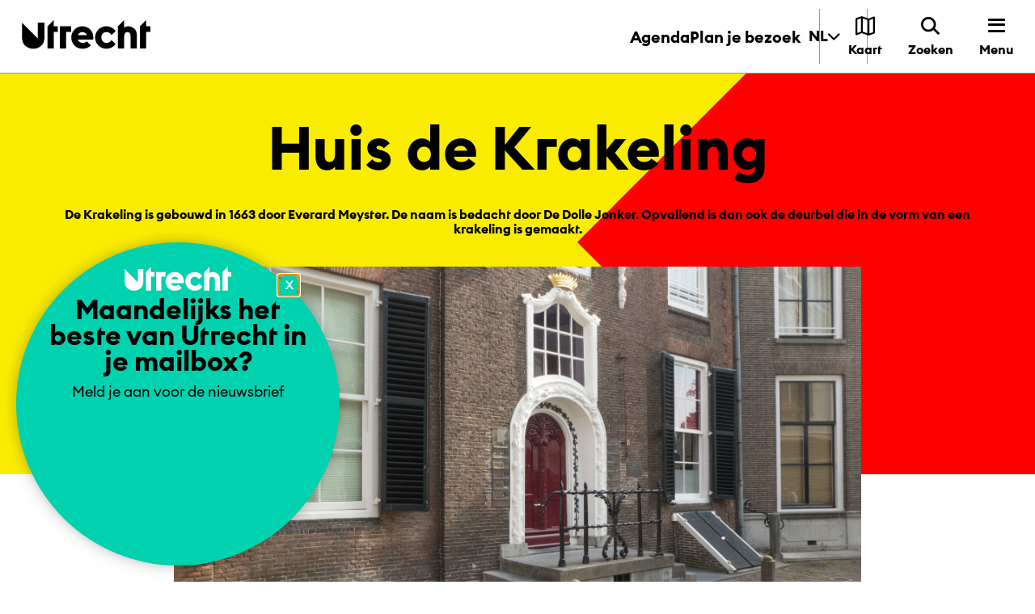

--- FILE ---
content_type: text/html; charset=utf-8
request_url: https://www.ontdek-utrecht.nl/locatie/huis-de-krakeling/
body_size: 38705
content:
<!DOCTYPE html><html lang="nl"><head><meta charSet="UTF-8"/><title>Huis de Krakeling | Ontdek Utrecht</title><meta name="description" content=""/><link rel="canonical" href="https://www.ontdek-utrecht.nl/locatie/huis-de-krakeling/"/><meta name="robots" content="nofollow"/><meta name="viewport" content="width=device-width, initial-scale=1.0"/><link rel="mask-icon" href="/favicon-mask.svg" color="#49B882"/><link rel="icon" href="/favicon.svg"/><meta property="og:url" content="https://www.ontdek-utrecht.nl/locatie/huis-de-krakeling/"/><meta property="og:title" content="Huis de Krakeling | Ontdek Utrecht"/><meta property="og:description" content=""/><meta name="twitter:site" content="https://www.ontdek-utrecht.nl/locatie/huis-de-krakeling/"/><meta name="twitter:card" content="summary_large_image"/><meta name="twitter:image" content=""/><meta property="og:image" content=""/><meta property="og:image:width" content="1200"/><meta property="og:image:height" content="630"/><meta name="google-site-verification" content="8jSTQzmI0y0v23rVNbnLvmF0qUokgMHwElLkKhZ7Rxc"/><link href="/fonts/fonts.css" rel="stylesheet"/><meta name="next-head-count" content="19"/><link rel="preload" href="/_next/static/css/447c4556f3bf7bd6.css" as="style"/><link rel="stylesheet" href="/_next/static/css/447c4556f3bf7bd6.css" data-n-g=""/><noscript data-n-css=""></noscript><script defer="" nomodule="" src="/_next/static/chunks/polyfills-5cd94c89d3acac5f.js"></script><script src="/_next/static/chunks/webpack-d4a815e31be1eacf.js" defer=""></script><script src="/_next/static/chunks/framework-7dacd93f32eae466.js" defer=""></script><script src="/_next/static/chunks/main-868e38a359fc29c3.js" defer=""></script><script src="/_next/static/chunks/pages/_app-6fc5c05dcdfd6066.js" defer=""></script><script src="/_next/static/chunks/7b28f4c1-a00c588cc96cdbd9.js" defer=""></script><script src="/_next/static/chunks/909-78424e1f43ae05f0.js" defer=""></script><script src="/_next/static/chunks/926-420ee900faf63961.js" defer=""></script><script src="/_next/static/chunks/132-95a46237a7b6ef49.js" defer=""></script><script src="/_next/static/chunks/956-aec6f482a4aac117.js" defer=""></script><script src="/_next/static/chunks/568-e2d57b8798e1fbdd.js" defer=""></script><script src="/_next/static/chunks/pages/location-63959e7c0dd6d3c5.js" defer=""></script><script src="/_next/static/9Z5r_rBNG6H8kJK6vjYNb/_buildManifest.js" defer=""></script><script src="/_next/static/9Z5r_rBNG6H8kJK6vjYNb/_ssgManifest.js" defer=""></script><script src="/_next/static/9Z5r_rBNG6H8kJK6vjYNb/_middlewareManifest.js" defer=""></script><style data-styled="" data-styled-version="5.3.11">html{line-height:1.15;-webkit-text-size-adjust:100%;}/*!sc*/
body{margin:0;}/*!sc*/
main{display:block;}/*!sc*/
h1{font-size:2em;margin:0.67em 0;}/*!sc*/
hr{box-sizing:content-box;height:0;overflow:visible;}/*!sc*/
pre{font-family:monospace,monospace;font-size:1em;}/*!sc*/
a{background-color:transparent;}/*!sc*/
abbr[title]{border-bottom:none;-webkit-text-decoration:underline;text-decoration:underline;-webkit-text-decoration:underline dotted;text-decoration:underline dotted;}/*!sc*/
b,strong{font-weight:bolder;}/*!sc*/
code,kbd,samp{font-family:monospace,monospace;font-size:1em;}/*!sc*/
small{font-size:80%;}/*!sc*/
sub,sup{font-size:75%;line-height:0;position:relative;vertical-align:baseline;}/*!sc*/
sub{bottom:-0.25em;}/*!sc*/
sup{top:-0.5em;}/*!sc*/
img{border-style:none;}/*!sc*/
button,input,optgroup,select,textarea{font-family:inherit;font-size:100%;line-height:1.15;margin:0;}/*!sc*/
button,input{overflow:visible;}/*!sc*/
button,select{text-transform:none;}/*!sc*/
button,[type="button"],[type="reset"],[type="submit"]{-webkit-appearance:button;}/*!sc*/
button::-moz-focus-inner,[type="button"]::-moz-focus-inner,[type="reset"]::-moz-focus-inner,[type="submit"]::-moz-focus-inner{border-style:none;padding:0;}/*!sc*/
button:-moz-focusring,[type="button"]:-moz-focusring,[type="reset"]:-moz-focusring,[type="submit"]:-moz-focusring{outline:1px dotted ButtonText;}/*!sc*/
fieldset{padding:0.35em 0.75em 0.625em;}/*!sc*/
legend{box-sizing:border-box;color:inherit;display:table;max-width:100%;padding:0;white-space:normal;}/*!sc*/
progress{vertical-align:baseline;}/*!sc*/
textarea{overflow:auto;}/*!sc*/
[type="checkbox"],[type="radio"]{box-sizing:border-box;padding:0;}/*!sc*/
[type="number"]::-webkit-inner-spin-button,[type="number"]::-webkit-outer-spin-button{height:auto;}/*!sc*/
[type="search"]{-webkit-appearance:textfield;outline-offset:-2px;}/*!sc*/
[type="search"]::-webkit-search-decoration{-webkit-appearance:none;}/*!sc*/
::-webkit-file-upload-button{-webkit-appearance:button;font:inherit;}/*!sc*/
details{display:block;}/*!sc*/
summary{display:list-item;}/*!sc*/
template{display:none;}/*!sc*/
[hidden]{display:none;}/*!sc*/
html{box-sizing:border-box;-webkit-scrollbar-gutter:stable;-moz-scrollbar-gutter:stable;-ms-scrollbar-gutter:stable;scrollbar-gutter:stable;}/*!sc*/
body{font-family:"EuclidUtrecht Regular","HelveticaNowText",sans-serif;font-feature-settings:'ss02' on,'ss05' on,'ss07' on;overflow-x:hidden;background-color:#ffffff;touch-action:pan-x pan-y;}/*!sc*/
@media screen and (max-width:639px){body.agenda-filter-opened{overflow:hidden;}}/*!sc*/
body.fixed{overflow:hidden;}/*!sc*/
body.fixed.menu:not(.search){background:#1E1E1E;}/*!sc*/
button{cursor:pointer;}/*!sc*/
*,*::before,*::after{box-sizing:inherit;-webkit-font-smoothing:antialiased;-moz-osx-font-smoothing:grayscale;}/*!sc*/
*:focus-visible{outline:3px dashed #00FC4A;outline-offset:5px;}/*!sc*/
h1,h2,h3,h4,h5,h6{font-family:"EuclidUtrecht Bold","HelveticaNowDisplay",sans-serif;margin:0;font-weight:normal;}/*!sc*/
p{margin-top:0;font-size:1.125rem;line-height:1.75rem;font-family:"EuclidUtrecht Regular","HelveticaNowText",sans-serif;font-weight:400;}/*!sc*/
p.strong,p > strong{font-weight:normal;font-family:"EuclidUtrecht Bold","HelveticaNowDisplay",sans-serif;}/*!sc*/
@media screen and (max-width:639px){p{font-size:1.125rem;}}/*!sc*/
main{overflow:initial;}/*!sc*/
@media (min-width:1024px){main > div:last-child > div:last-child,main > div:last-child > section:last-child{margin-bottom:65px;}}/*!sc*/
@media screen and (max-width:639px){main > div:last-child > div:last-child,main > div:last-child > section:last-child{margin-bottom:30px;}}/*!sc*/
@media (min-width:640px){main > div:last-child > div:last-child,main > div:last-child > section:last-child{margin-bottom:30px;}}/*!sc*/
@media screen and (max-width:639px){.wp-caption{max-width:100%;}}/*!sc*/
@media screen and (max-width:639px){.size-articleImage{width:95vw;padding-right:27px;}}/*!sc*/
@media screen and (max-width:639px){.fit-in-screen{width:90vw;}}/*!sc*/
.hover:hover{cursor:pointer;}/*!sc*/
.main-content ul{font-size:1.25rem;line-height:2rem;}/*!sc*/
@media screen and (max-width:639px){.main-content ul{font-size:1.125rem;}}/*!sc*/
.main-content a{color:#e70703;-webkit-text-decoration:underline;text-decoration:underline;}/*!sc*/
.main-content a:hover{-webkit-text-decoration:none;text-decoration:none;color:#e70703;}/*!sc*/
.main-content--location .post-block font-size:1.125rem @media screen and (max-width:639px){font-size:1rem;}/*!sc*/
.anchor-menu a{color:#000000;-webkit-text-decoration:none;text-decoration:none;}/*!sc*/
.anchor-menu a:hover{color:#000000;}/*!sc*/
img{max-width:100%;}/*!sc*/
select::-ms-expand{display:none;}/*!sc*/
a{color:inherit;-webkit-text-decoration:none;text-decoration:none;}/*!sc*/
a:focus-visible{outline:3px dashed #00FC4A;outline-offset:5px;}/*!sc*/
.accessibly-hidden{position:absolute;left:-999em;}/*!sc*/
#nprogress{pointer-events:none;}/*!sc*/
#nprogress .bar{background:red;position:fixed;z-index:1031;top:0;left:0;width:100%;height:2px;}/*!sc*/
#nprogress .peg{display:block;position:absolute;right:0px;width:100px;height:100%;box-shadow:0 0 10px red,0 0 5px red;opacity:1.0;-webkit-transform:rotate(3deg) translate(0px,-4px);-ms-transform:rotate(3deg) translate(0px,-4px);transform:rotate(3deg) translate(0px,-4px);}/*!sc*/
#nprogress .spinner{display:block;position:fixed;z-index:1031;top:15px;right:15px;}/*!sc*/
#nprogress .spinner-icon{width:18px;height:18px;box-sizing:border-box;border:solid 2px transparent;border-top-color:#e70703;border-left-color:#e70703;border-radius:50%;-webkit-animation:nprogress-spinner 400ms linear infinite;animation:nprogress-spinner 400ms linear infinite;}/*!sc*/
.nprogress-custom-parent{overflow:hidden;position:relative;}/*!sc*/
.nprogress-custom-parent #nprogress .spinner,.nprogress-custom-parent #nprogress .bar{position:absolute;}/*!sc*/
@-webkit-keyframes nprogress-spinner{0%{-webkit-transform:rotate(0deg);-ms-transform:rotate(0deg);transform:rotate(0deg);}100%{-webkit-transform:rotate(360deg);-ms-transform:rotate(360deg);transform:rotate(360deg);}}/*!sc*/
@keyframes nprogress-spinner{0%{-webkit-transform:rotate(0deg);-ms-transform:rotate(0deg);transform:rotate(0deg);}100%{-webkit-transform:rotate(360deg);-ms-transform:rotate(360deg);transform:rotate(360deg);}}/*!sc*/
ul.list-clean{padding:0;margin:0;}/*!sc*/
ul.list-clean li{list-style-type:none;}/*!sc*/
@media (min-width:640px){.show-for-small{display:none;}}/*!sc*/
@media screen and (max-width:768px){#CookiebotWidget{bottom:110px !important;}}/*!sc*/
@media screen and (max-width:639px){.hide-for-small{display:none;}}/*!sc*/
a{cursor:pointer;}/*!sc*/
a span.underline{display:inline;background-image:linear-gradient( transparent calc(100% - 4px), black calc(100% - 4px), black calc(100%) ),linear-gradient( transparent calc(100% - 4px), black calc(100% - 4px), black calc(100%) );background-repeat:no-repeat;background-size:0% 100%;-webkit-transition:background-size 0.3s;transition:background-size 0.3s;background-position:bottom 0 left 0,bottom 0 left 0;}/*!sc*/
a span.underline.underline--white{background-image:linear-gradient( transparent calc(100% - 4px), white calc(100% - 4px), white calc(100%) ),linear-gradient( transparent calc(100% - 4px), white calc(100% - 4px), white calc(100%) );}/*!sc*/
a:hover span{background-size:100% 100%;}/*!sc*/
a:focus-visible span{outline:3px dashed #00FC4A;outline-offset:5px;}/*!sc*/
input:focus-visible,textarea:focus-visible{outline:3px dashed #00FC4A;outline-offset:5px;}/*!sc*/
.character-shape{position:relative;height:31px;right:0;bottom:-10px;}/*!sc*/
@media (min-width:640px){.character-shape{height:45px;right:0px;bottom:-4px;}}/*!sc*/
.lazy-load-image-background.opacity{background-image:none !important;opacity:0;}/*!sc*/
.lazy-load-image-background.opacity.lazy-load-image-loaded{opacity:1;-webkit-transition:opacity .3s;transition:opacity .3s;}/*!sc*/
.all-link{width:70px;height:24px;margin:124px 11px 35px 650px;font-family:"EuclidUtrecht Bold","HelveticaNowDisplay",sans-serif;font-size:16px;line-height:normal;text-align:right;-webkit-letter-spacing:normal;-moz-letter-spacing:normal;-ms-letter-spacing:normal;letter-spacing:normal;color:var(--color-full-black);}/*!sc*/
@media screen and (max-width:639px){.all-link{display:none;}}/*!sc*/
.location-name:after{content:'';width:100%;height:3px;display:block;background:#fff;}/*!sc*/
.iconcevronright{width:12px;height:12px;margin-left:7px;}/*!sc*/
.route-detail-featured-img{max-height:500px;object-fit:cover;width:100%;height:100%;}/*!sc*/
.inline-u{margin-right:1px;height:18px;}/*!sc*/
.ad-slot-portrait{display:-webkit-box;display:-webkit-flex;display:-ms-flexbox;display:flex;-webkit-align-items:center;-webkit-box-align:center;-ms-flex-align:center;align-items:center;-webkit-box-pack:center;-webkit-justify-content:center;-ms-flex-pack:center;justify-content:center;}/*!sc*/
.custom-slot{max-width:18.75rem;}/*!sc*/
.ad-slot-text{width:100%;text-align:center;text-transform:uppercase;font-size:0.875rem;}/*!sc*/
.visually-hidden{position:absolute;width:1px;height:1px;margin:-1px;padding:0;overflow:hidden;-webkit-clip:rect(0,0,0,0);clip:rect(0,0,0,0);border:0;white-space:nowrap;}/*!sc*/
data-styled.g139[id="sc-global-fGHweN1"]{content:"sc-global-fGHweN1,"}/*!sc*/
.bcrvJF{min-height:45px;padding:0 20px;background-color:#e70703;color:#ffffff;font-family:"EuclidUtrecht Bold","HelveticaNowDisplay",sans-serif;border:0;outline:0;cursor:pointer;-webkit-transition:color 0.9s ease 0s;transition:color 0.9s ease 0s;position:relative;overflow:hidden;z-index:1;margin-top:12px;padding:5px;}/*!sc*/
.bcrvJF:focus{outline:3px dashed #00FC4A;outline-offset:5px;}/*!sc*/
.bcrvJF:hover::after{-webkit-transform:translateY(-60%) translateX(0px) rotate(45deg);-ms-transform:translateY(-60%) translateX(0px) rotate(45deg);transform:translateY(-60%) translateX(0px) rotate(45deg);}/*!sc*/
.bcrvJF::after{content:'';position:absolute;top:0px;left:30px;width:1000px;height:1000%;background:rgb(0,0,0) none repeat scroll 0% 0%;z-index:-1;-webkit-transform-origin:0% 0% 0px;-ms-transform-origin:0% 0% 0px;transform-origin:0% 0% 0px;-webkit-transform:translateX(-50%) translateY(-60%) rotate(45deg);-ms-transform:translateX(-50%) translateY(-60%) rotate(45deg);transform:translateX(-50%) translateY(-60%) rotate(45deg);-webkit-transition:-webkit-transform 0.9s ease 0s;-webkit-transition:transform 0.9s ease 0s;transition:transform 0.9s ease 0s;}/*!sc*/
@media screen and (min-width:640px){.bcrvJF{margin-top:12px;}}/*!sc*/
@media screen and (min-width:1024px){.bcrvJF{margin-top:0;}}/*!sc*/
data-styled.g140[id="Button-sc-1e7wqq7-0"]{content:"bcrvJF,"}/*!sc*/
.imZMRS{box-sizing:border-box;margin:0;min-width:0;}/*!sc*/
.bWJBPK{box-sizing:border-box;margin:0;min-width:0;margin-left:auto;margin-right:auto;padding-left:0;padding-right:0;}/*!sc*/
.izlTXi{box-sizing:border-box;margin:0;min-width:0;-webkit-box-pack:justify;-webkit-justify-content:space-between;-ms-flex-pack:justify;justify-content:space-between;-webkit-align-items:center;-webkit-box-align:center;-ms-flex-align:center;align-items:center;}/*!sc*/
.hdxapK{box-sizing:border-box;margin:0;min-width:0;padding-right:19px;padding-top:15px;padding-bottom:19px;}/*!sc*/
@media screen and (min-width:640px){.hdxapK{padding-right:28px;padding-top:15px;padding-bottom:19px;}}/*!sc*/
@media screen and (min-width:1024px){.hdxapK{padding-top:23px;padding-bottom:28px;}}/*!sc*/
.bRqDRs{box-sizing:border-box;margin:0;min-width:0;max-width:115px;}/*!sc*/
@media screen and (min-width:640px){.bRqDRs{max-width:159px;}}/*!sc*/
@media screen and (min-width:1024px){.bRqDRs{max-width:159px;}}/*!sc*/
.jbCTZQ{box-sizing:border-box;margin:0;min-width:0;-webkit-align-items:center;-webkit-box-align:center;-ms-flex-align:center;align-items:center;-webkit-align-self:stretch;-ms-flex-item-align:stretch;align-self:stretch;}/*!sc*/
.hkQoz{box-sizing:border-box;margin:0;min-width:0;display:none;}/*!sc*/
@media screen and (min-width:640px){.hkQoz{display:none;}}/*!sc*/
@media screen and (min-width:1024px){.hkQoz{display:-webkit-box;display:-webkit-flex;display:-ms-flexbox;display:flex;}}/*!sc*/
.dvSAyx{box-sizing:border-box;margin:0;min-width:0;color:#000000;}/*!sc*/
.eKsjyW{box-sizing:border-box;margin:0;min-width:0;-webkit-flex-direction:column;-ms-flex-direction:column;flex-direction:column;}/*!sc*/
.csLQWD{box-sizing:border-box;margin:0;min-width:0;-webkit-flex-direction:column;-ms-flex-direction:column;flex-direction:column;padding-bottom:80px;}/*!sc*/
@media screen and (min-width:640px){.csLQWD{padding-bottom:189px;}}/*!sc*/
.gkKNoG{box-sizing:border-box;margin:0;min-width:0;margin-top:20px;width:100%;}/*!sc*/
.dyyPLY{box-sizing:border-box;margin:0;min-width:0;margin-top:29px;-webkit-box-pack:center;-webkit-justify-content:center;-ms-flex-pack:center;justify-content:center;-webkit-flex-direction:row;-ms-flex-direction:row;flex-direction:row;}/*!sc*/
.kcqxKS{box-sizing:border-box;margin:0;min-width:0;display:block;}/*!sc*/
@media screen and (min-width:640px){.kcqxKS{display:block;}}/*!sc*/
@media screen and (min-width:1024px){.kcqxKS{display:none;}}/*!sc*/
.gcgywx{box-sizing:border-box;margin:0;min-width:0;display:none;}/*!sc*/
@media screen and (min-width:640px){.gcgywx{display:none;}}/*!sc*/
@media screen and (min-width:1024px){.gcgywx{display:block;}}/*!sc*/
.ltbsx{box-sizing:border-box;margin:0;min-width:0;margin-top:-130px;}/*!sc*/
@media screen and (min-width:640px){.ltbsx{margin-top:-257px;}}/*!sc*/
.klCoOU{box-sizing:border-box;margin:0;min-width:0;margin-top:-62px;}/*!sc*/
@media screen and (min-width:640px){.klCoOU{margin-top:-74px;}}/*!sc*/
@media screen and (min-width:1024px){.klCoOU{margin-top:-91px;}}/*!sc*/
.bzFddp{box-sizing:border-box;margin:0;min-width:0;margin-top:40px;margin-bottom:30px;-webkit-flex-direction:column;-ms-flex-direction:column;flex-direction:column;}/*!sc*/
@media screen and (min-width:640px){.bzFddp{margin-top:99px;-webkit-flex-direction:column;-ms-flex-direction:column;flex-direction:column;}}/*!sc*/
@media screen and (min-width:1024px){.bzFddp{-webkit-flex-direction:row;-ms-flex-direction:row;flex-direction:row;}}/*!sc*/
.hSZgYz{box-sizing:border-box;margin:0;min-width:0;-webkit-box-flex:1;-webkit-flex-grow:1;-ms-flex-positive:1;flex-grow:1;padding-right:0;}/*!sc*/
@media screen and (min-width:640px){.hSZgYz{padding-right:102px;}}/*!sc*/
.pBpem{box-sizing:border-box;margin:0;min-width:0;padding-top:62px;}/*!sc*/
@media screen and (min-width:640px){.pBpem{padding-top:74px;}}/*!sc*/
@media screen and (min-width:1024px){.pBpem{padding-top:91px;}}/*!sc*/
.efNxqS{box-sizing:border-box;margin:0;min-width:0;margin-bottom:45px;}/*!sc*/
.hbDpPv{box-sizing:border-box;margin:0;min-width:0;-webkit-box-pack:start;-webkit-justify-content:flex-start;-ms-flex-pack:start;justify-content:flex-start;}/*!sc*/
.bcbolp{box-sizing:border-box;margin:0;min-width:0;padding-top:25px;min-width:100%;-webkit-box-flex:1;-webkit-flex-grow:1;-ms-flex-positive:1;flex-grow:1;}/*!sc*/
@media screen and (min-width:640px){.bcbolp{padding-top:91px;min-width:367px;}}/*!sc*/
.iEHPaY{box-sizing:border-box;margin:0;min-width:0;margin-bottom:36px;}/*!sc*/
@media screen and (min-width:640px){.iEHPaY{margin-bottom:39px;}}/*!sc*/
.ovJsj{box-sizing:border-box;margin:0;min-width:0;padding-left:19px;padding-right:19px;padding-top:36px;padding-bottom:36px;-webkit-align-items:center;-webkit-box-align:center;-ms-flex-align:center;align-items:center;}/*!sc*/
@media screen and (min-width:640px){.ovJsj{padding-left:40px;padding-right:40px;padding-top:35px;padding-bottom:35px;}}/*!sc*/
.fApWsZ{box-sizing:border-box;margin:0;min-width:0;margin-bottom:50px;}/*!sc*/
@media screen and (min-width:640px){.fApWsZ{margin-bottom:70px;}}/*!sc*/
@media screen and (min-width:1024px){.fApWsZ{margin-bottom:100px;}}/*!sc*/
.eNuYdt{box-sizing:border-box;margin:0;min-width:0;margin-bottom:33px;}/*!sc*/
@media screen and (min-width:640px){.eNuYdt{margin-bottom:57px;}}/*!sc*/
.bTNbqH{box-sizing:border-box;margin:0;min-width:0;width:h2;height:h2;}/*!sc*/
.frBQPk{box-sizing:border-box;margin:0;min-width:0;margin-bottom:12px;}/*!sc*/
.hJkZON{box-sizing:border-box;margin:0;min-width:0;margin-top:64px;margin-bottom:-29px;margin-left:auto;margin-right:auto;padding-left:0;padding-right:0;}/*!sc*/
@media screen and (min-width:640px){.hJkZON{margin-bottom:-64px;}}/*!sc*/
.fYYavc{box-sizing:border-box;margin:0;min-width:0;padding-left:27px;padding-right:0;}/*!sc*/
@media screen and (min-width:640px){.fYYavc{padding-left:27px;}}/*!sc*/
@media screen and (min-width:1024px){.fYYavc{padding-left:0;}}/*!sc*/
.kNfIQl{box-sizing:border-box;margin:0;min-width:0;-webkit-flex-wrap:wrap;-ms-flex-wrap:wrap;flex-wrap:wrap;}/*!sc*/
.AySct{box-sizing:border-box;margin:0;min-width:0;width:100%;}/*!sc*/
.eozfcW{box-sizing:border-box;margin:0;min-width:0;margin-left:-27px;margin-right:-27px;-webkit-flex-wrap:wrap;-ms-flex-wrap:wrap;flex-wrap:wrap;}/*!sc*/
.eafGXO{box-sizing:border-box;margin:0;min-width:0;-webkit-flex-direction:column;-ms-flex-direction:column;flex-direction:column;padding-left:27px;padding-right:27px;-webkit-flex:1;-ms-flex:1;flex:1;}/*!sc*/
.fBmVC{box-sizing:border-box;margin:0;min-width:0;margin-bottom:5px;}/*!sc*/
.iclZTG{box-sizing:border-box;margin:0;min-width:0;padding-top:30px;padding-bottom:16px;width:100%;}/*!sc*/
@media screen and (min-width:640px){.iclZTG{padding-top:30px;padding-bottom:16px;}}/*!sc*/
@media screen and (min-width:1024px){.iclZTG{padding-top:52px;padding-bottom:9px;}}/*!sc*/
.egmEqE{box-sizing:border-box;margin:0;min-width:0;margin-bottom:0;width:100%;}/*!sc*/
@media screen and (min-width:640px){.egmEqE{margin-bottom:0;}}/*!sc*/
@media screen and (min-width:1024px){.egmEqE{margin-bottom:63px;}}/*!sc*/
.dBOnqW{box-sizing:border-box;margin:0;min-width:0;-webkit-align-items:center;-webkit-box-align:center;-ms-flex-align:center;align-items:center;-webkit-box-pack:justify;-webkit-justify-content:space-between;-ms-flex-pack:justify;justify-content:space-between;padding-top:37px;padding-bottom:11px;color:#e70703;-webkit-flex-direction:column-reverse;-ms-flex-direction:column-reverse;flex-direction:column-reverse;}/*!sc*/
@media screen and (min-width:640px){.dBOnqW{-webkit-align-items:center;-webkit-box-align:center;-ms-flex-align:center;align-items:center;padding-top:37px;padding-bottom:11px;-webkit-flex-direction:column-reverse;-ms-flex-direction:column-reverse;flex-direction:column-reverse;}}/*!sc*/
@media screen and (min-width:1024px){.dBOnqW{-webkit-align-items:end;-webkit-box-align:end;-ms-flex-align:end;align-items:end;padding-top:26px;padding-bottom:33px;-webkit-flex-direction:row;-ms-flex-direction:row;flex-direction:row;}}/*!sc*/
.hpNCgO{box-sizing:border-box;margin:0;min-width:0;max-height:25px;max-width:140px;margin-bottom:46px;margin-left:24px;-webkit-align-self:start;-ms-flex-item-align:start;align-self:start;}/*!sc*/
@media screen and (min-width:640px){.hpNCgO{max-height:25px;margin-bottom:46px;margin-left:24px;-webkit-align-self:start;-ms-flex-item-align:start;align-self:start;}}/*!sc*/
@media screen and (min-width:1024px){.hpNCgO{max-height:32px;margin-bottom:0;margin-left:0;-webkit-align-self:unset;-ms-flex-item-align:unset;align-self:unset;}}/*!sc*/
.iXVuIV{box-sizing:border-box;margin:0;min-width:0;-webkit-flex-direction:column;-ms-flex-direction:column;flex-direction:column;-webkit-order:-1;-ms-flex-order:-1;order:-1;}/*!sc*/
@media screen and (min-width:640px){.iXVuIV{-webkit-flex-direction:column;-ms-flex-direction:column;flex-direction:column;-webkit-order:-1;-ms-flex-order:-1;order:-1;}}/*!sc*/
@media screen and (min-width:1024px){.iXVuIV{-webkit-flex-direction:row;-ms-flex-direction:row;flex-direction:row;-webkit-order:1;-ms-flex-order:1;order:1;}}/*!sc*/
.gybsVy{box-sizing:border-box;margin:0;min-width:0;-webkit-align-items:center;-webkit-box-align:center;-ms-flex-align:center;align-items:center;}/*!sc*/
.ftjBrT{box-sizing:border-box;margin:0;min-width:0;-webkit-align-items:center;-webkit-box-align:center;-ms-flex-align:center;align-items:center;margin-left:0;margin-right:24px;}/*!sc*/
@media screen and (min-width:640px){.ftjBrT{margin-left:0;margin-right:24px;}}/*!sc*/
@media screen and (min-width:1024px){.ftjBrT{margin-left:30px;margin-right:0;}}/*!sc*/
.hZqHFJ{box-sizing:border-box;margin:0;min-width:0;margin-left:0;}/*!sc*/
@media screen and (min-width:640px){.hZqHFJ{margin-left:0;}}/*!sc*/
@media screen and (min-width:1024px){.hZqHFJ{margin-left:30px;}}/*!sc*/
.lfxnDV{box-sizing:border-box;margin:0;min-width:0;-webkit-align-items:center;-webkit-box-align:center;-ms-flex-align:center;align-items:center;-webkit-box-pack:justify;-webkit-justify-content:space-between;-ms-flex-pack:justify;justify-content:space-between;padding-top:23px;padding-bottom:35px;color:#e70703;-webkit-flex-direction:column-reverse;-ms-flex-direction:column-reverse;flex-direction:column-reverse;}/*!sc*/
@media screen and (min-width:640px){.lfxnDV{padding-top:23px;padding-bottom:35px;-webkit-flex-direction:column-reverse;-ms-flex-direction:column-reverse;flex-direction:column-reverse;}}/*!sc*/
@media screen and (min-width:1024px){.lfxnDV{padding-top:26px;padding-bottom:25px;-webkit-flex-direction:row;-ms-flex-direction:row;flex-direction:row;}}/*!sc*/
.kVlYjs{box-sizing:border-box;margin:0;min-width:0;display:-webkit-box;display:-webkit-flex;display:-ms-flexbox;display:flex;-webkit-flex-direction:column-reverse;-ms-flex-direction:column-reverse;flex-direction:column-reverse;-webkit-align-items:center;-webkit-box-align:center;-ms-flex-align:center;align-items:center;}/*!sc*/
@media screen and (min-width:640px){.kVlYjs{display:-webkit-box;display:-webkit-flex;display:-ms-flexbox;display:flex;}}/*!sc*/
@media screen and (min-width:1024px){.kVlYjs{display:block;}}/*!sc*/
.icPooO{box-sizing:border-box;margin:0;min-width:0;padding-bottom:30px;padding-left:0;padding-right:0;}/*!sc*/
@media screen and (min-width:640px){.icPooO{padding-bottom:50px;padding-left:27px;padding-right:27px;}}/*!sc*/
@media screen and (min-width:1024px){.icPooO{padding-left:27px;padding-right:27px;}}/*!sc*/
.jzKhCt{box-sizing:border-box;margin:0;min-width:0;margin-left:-12px;margin-right:-12px;}/*!sc*/
.dvpwGw{box-sizing:border-box;margin:0;min-width:0;margin-top:41px;padding-left:38px;padding-right:38px;}/*!sc*/
@media screen and (min-width:640px){.dvpwGw{margin-top:50px;padding-left:0;padding-right:0;}}/*!sc*/
@media screen and (min-width:1024px){.dvpwGw{margin-top:67px;padding-left:0;padding-right:0;}}/*!sc*/
.gwGSwc{box-sizing:border-box;margin:0;min-width:0;margin-top:12px;}/*!sc*/
.czAoLF{box-sizing:border-box;margin:0;min-width:0;color:#1E1E1E;}/*!sc*/
.irCnYq{box-sizing:border-box;margin:0;min-width:0;-webkit-flex-direction:column;-ms-flex-direction:column;flex-direction:column;-webkit-align-items:stretch;-webkit-box-align:stretch;-ms-flex-align:stretch;align-items:stretch;}/*!sc*/
.douREp{box-sizing:border-box;margin:0;min-width:0;color:#ffffff;}/*!sc*/
.gnZEJh{box-sizing:border-box;margin:0;min-width:0;padding-top:58px;padding-bottom:58px;-webkit-box-flex:1;-webkit-flex-grow:1;-ms-flex-positive:1;flex-grow:1;-webkit-align-items:flex-start;-webkit-box-align:flex-start;-ms-flex-align:flex-start;align-items:flex-start;}/*!sc*/
@media screen and (min-width:640px){.gnZEJh{padding-top:58px;padding-bottom:58px;-webkit-align-items:center;-webkit-box-align:center;-ms-flex-align:center;align-items:center;}}/*!sc*/
@media screen and (min-width:1024px){.gnZEJh{padding-top:70px;padding-bottom:70px;-webkit-align-items:center;-webkit-box-align:center;-ms-flex-align:center;align-items:center;}}/*!sc*/
.VFULw{box-sizing:border-box;margin:0;min-width:0;-webkit-flex-wrap:wrap;-ms-flex-wrap:wrap;flex-wrap:wrap;height:100%;-webkit-align-items:center;-webkit-box-align:center;-ms-flex-align:center;align-items:center;-webkit-flex-direction:row;-ms-flex-direction:row;flex-direction:row;margin-left:-32px;margin-right:-32px;}/*!sc*/
.geHmyW{box-sizing:border-box;margin:0;min-width:0;width:100%;-webkit-order:2;-ms-flex-order:2;order:2;padding-left:32px;padding-right:32px;margin-top:16px;}/*!sc*/
@media screen and (min-width:640px){.geHmyW{width:100%;-webkit-order:2;-ms-flex-order:2;order:2;margin-top:32px;}}/*!sc*/
@media screen and (min-width:1024px){.geHmyW{width:50%;-webkit-order:1;-ms-flex-order:1;order:1;margin-top:0;}}/*!sc*/
.hVmxKz{box-sizing:border-box;margin:0;min-width:0;margin-bottom:40px;}/*!sc*/
.dYYXEm{box-sizing:border-box;margin:0;min-width:0;margin-bottom:-40px;}/*!sc*/
.bzpDkE{box-sizing:border-box;margin:0;min-width:0;padding-bottom:40px;}/*!sc*/
.fgbFcq{box-sizing:border-box;margin:0;min-width:0;-webkit-align-items:flex-start;-webkit-box-align:flex-start;-ms-flex-align:flex-start;align-items:flex-start;-webkit-flex-direction:column;-ms-flex-direction:column;flex-direction:column;}/*!sc*/
@media screen and (min-width:640px){.fgbFcq{-webkit-align-items:center;-webkit-box-align:center;-ms-flex-align:center;align-items:center;-webkit-flex-direction:row;-ms-flex-direction:row;flex-direction:row;}}/*!sc*/
@media screen and (min-width:1024px){.fgbFcq{-webkit-align-items:center;-webkit-box-align:center;-ms-flex-align:center;align-items:center;-webkit-flex-direction:row;-ms-flex-direction:row;flex-direction:row;}}/*!sc*/
.bOhcDQ{box-sizing:border-box;margin:0;min-width:0;max-width:275px;}/*!sc*/
.evlzdW{box-sizing:border-box;margin:0;min-width:0;padding-left:32px;padding-right:32px;-webkit-order:1;-ms-flex-order:1;order:1;width:100%;}/*!sc*/
@media screen and (min-width:640px){.evlzdW{-webkit-order:1;-ms-flex-order:1;order:1;width:100%;}}/*!sc*/
@media screen and (min-width:1024px){.evlzdW{-webkit-order:2;-ms-flex-order:2;order:2;width:50%;}}/*!sc*/
.jnqQyb{box-sizing:border-box;margin:0;min-width:0;width:100%;padding-left:16px;padding-right:16px;}/*!sc*/
@media screen and (min-width:640px){.jnqQyb{width:100%;}}/*!sc*/
@media screen and (min-width:1024px){.jnqQyb{width:50%;}}/*!sc*/
.jQJzRH{box-sizing:border-box;margin:0;min-width:0;margin-bottom:24px;}/*!sc*/
@media screen and (min-width:640px){.jQJzRH{margin-bottom:24px;}}/*!sc*/
@media screen and (min-width:1024px){.jQJzRH{margin-bottom:36px;}}/*!sc*/
data-styled.g141[id="Flex__Box-sc-4zd1ya-0"]{content:"imZMRS,bWJBPK,izlTXi,hdxapK,bRqDRs,jbCTZQ,hkQoz,dvSAyx,eKsjyW,csLQWD,gkKNoG,dyyPLY,kcqxKS,gcgywx,ltbsx,klCoOU,bzFddp,hSZgYz,pBpem,efNxqS,hbDpPv,bcbolp,iEHPaY,ovJsj,fApWsZ,eNuYdt,bTNbqH,frBQPk,hJkZON,fYYavc,kNfIQl,AySct,eozfcW,eafGXO,fBmVC,iclZTG,egmEqE,dBOnqW,hpNCgO,iXVuIV,gybsVy,ftjBrT,hZqHFJ,lfxnDV,kVlYjs,icPooO,jzKhCt,dvpwGw,gwGSwc,czAoLF,irCnYq,douREp,gnZEJh,VFULw,geHmyW,hVmxKz,dYYXEm,bzpDkE,fgbFcq,bOhcDQ,evlzdW,jnqQyb,jQJzRH,"}/*!sc*/
.bTQezl{margin-bottom:30px;font-family:"EuclidUtrecht Bold","HelveticaNowDisplay",sans-serif;}/*!sc*/
.hoMbEC{font-family:"EuclidUtrecht Bold","HelveticaNowDisplay",sans-serif;font-weight:bold;color:#ffffff;font-size:16px;line-height:normal;margin-bottom:8px;}/*!sc*/
@media screen and (min-width:640px){.hoMbEC{font-size:18px;}}/*!sc*/
.ezbKUc{font-family:"EuclidUtrecht Regular","HelveticaNowText",sans-serif;line-height:1.56;font-size:16px;}/*!sc*/
@media screen and (min-width:640px){.ezbKUc{line-height:1.56;font-size:18px;}}/*!sc*/
.becmbU{font-size:16px;font-weight:bold;color:#ffffff;margin-left:14px;}/*!sc*/
.gmoziY{font-size:14px;margin-top:16px;color:#ffffff;}/*!sc*/
@media screen and (min-width:640px){.gmoziY{margin-top:16px;}}/*!sc*/
@media screen and (min-width:1024px){.gmoziY{margin-top:0;}}/*!sc*/
.joszfL{color:#ffffff;font-size:13px;}/*!sc*/
.fsqKjL{font-size:20px;color:#333333;}/*!sc*/
data-styled.g142[id="Flex__Text-sc-4zd1ya-1"]{content:"bTQezl,hoMbEC,ezbKUc,becmbU,gmoziY,joszfL,fsqKjL,"}/*!sc*/
.dSFwYq{display:-webkit-box;display:-webkit-flex;display:-ms-flexbox;display:flex;}/*!sc*/
data-styled.g143[id="Flex-sc-4zd1ya-2"]{content:"dSFwYq,"}/*!sc*/
.juCFRk{width:100%;max-width:100%;background-color:transparent;padding-left:27px;padding-right:27px;}/*!sc*/
.ecUqYf{width:100%;max-width:100%;background-color:transparent;}/*!sc*/
.hvgkJI{width:100%;max-width:100%;background-color:#e70703;}/*!sc*/
data-styled.g144[id="Container-sc-5awv03-0"]{content:"juCFRk,ecUqYf,hvgkJI,"}/*!sc*/
.dltaJp{width:100%;max-width:1440px;margin-left:auto;margin-right:auto;}/*!sc*/
.dlrXAk{width:100%;max-width:1180px;margin-left:auto;margin-right:auto;}/*!sc*/
data-styled.g145[id="Container__Row-sc-5awv03-1"]{content:"dltaJp,dlrXAk,"}/*!sc*/
.cJVgPT{padding-left:32px;padding-right:32px;margin-top:16px;}/*!sc*/
@media screen and (min-width:640px){.cJVgPT{margin-top:32px;}}/*!sc*/
@media screen and (min-width:1024px){.cJVgPT{margin-top:0;}}/*!sc*/
.hmnukt{padding-left:32px;padding-right:32px;}/*!sc*/
data-styled.g146[id="Column-ddxqcm-0"]{content:"cJVgPT,hmnukt,"}/*!sc*/
.lfayTa{margin-bottom:32px;font-family:"EuclidUtrecht Bold","HelveticaNowDisplay",sans-serif;font-size:2.8125rem;line-height:3.0625rem;}/*!sc*/
@media screen and (max-width:639px){.lfayTa{font-size:2.5rem;line-height:2.8125rem;}}/*!sc*/
data-styled.g148[id="Headings__H1-sc-1ygt4j7-0"]{content:"lfayTa,"}/*!sc*/
.dgBrRk{margin-bottom:20px;font-family:"EuclidUtrecht Bold","HelveticaNowDisplay",sans-serif;font-size:3.375rem;line-height:3.9375rem;}/*!sc*/
@media screen and (min-width:640px){.dgBrRk{margin-bottom:30px;}}/*!sc*/
@media screen and (max-width:639px){.dgBrRk{font-size:2rem !important;line-height:2.5rem !important;}}/*!sc*/
.crAsbE{font-family:"EuclidUtrecht Bold","HelveticaNowDisplay",sans-serif;font-size:3.375rem;line-height:3.9375rem;}/*!sc*/
@media screen and (max-width:639px){.crAsbE{font-size:2rem !important;line-height:2.5rem !important;}}/*!sc*/
.hORsBs{color:#ffffff;margin-bottom:20px;font-family:"EuclidUtrecht Bold","HelveticaNowDisplay",sans-serif;font-size:3.375rem;line-height:3.9375rem;}/*!sc*/
@media screen and (min-width:640px){.hORsBs{margin-bottom:20px;}}/*!sc*/
@media screen and (min-width:1024px){.hORsBs{margin-bottom:30px;}}/*!sc*/
@media screen and (max-width:639px){.hORsBs{font-size:2rem !important;line-height:2.5rem !important;}}/*!sc*/
data-styled.g149[id="Headings__H2-sc-1ygt4j7-1"]{content:"dgBrRk,crAsbE,hORsBs,"}/*!sc*/
.dqyouJ{margin-bottom:30px;font-family:"EuclidUtrecht Bold","HelveticaNowDisplay",sans-serif;font-size:2.25rem;line-height:3.375rem;}/*!sc*/
@media screen and (min-width:640px){.dqyouJ{margin-bottom:41px;}}/*!sc*/
@media screen and (max-width:639px){.dqyouJ{font-size:1.5rem;line-height:1.625rem;}}/*!sc*/
data-styled.g150[id="Headings__H3-sc-1ygt4j7-2"]{content:"dqyouJ,"}/*!sc*/
.kOlhRQ{margin-bottom:5px;font-family:"EuclidUtrecht Bold","HelveticaNowDisplay",sans-serif;font-size:1.5rem;line-height:1.625rem;}/*!sc*/
@media screen and (max-width:639px){.kOlhRQ{font-size:1.3125rem;line-height:1.625rem;}}/*!sc*/
.bGgKtA{font-family:"EuclidUtrecht Bold","HelveticaNowDisplay",sans-serif;font-size:1.5rem;line-height:1.625rem;}/*!sc*/
@media screen and (max-width:639px){.bGgKtA{font-size:1.3125rem;line-height:1.625rem;}}/*!sc*/
data-styled.g151[id="Headings__H4-sc-1ygt4j7-3"]{content:"kOlhRQ,bGgKtA,"}/*!sc*/
.pZnly{position:fixed;top:0;left:0;right:0;z-index:1003;border-bottom:1px solid #9A9595;background-color:#ffffff;}/*!sc*/
.pZnly .react-select__option{padding:0.5rem 0.75rem;border:1px solid #9A9595;background-color:transparent;}/*!sc*/
.pZnly .switcher-container{display:-webkit-box;display:-webkit-flex;display:-ms-flexbox;display:flex;}/*!sc*/
.pZnly .header-menu{gap:48px;}/*!sc*/
@media screen and (min-width:769px){.pZnly .header-menu > *:not(:last-child){position:relative;height:100%;-webkit-align-items:center;-webkit-box-align:center;-ms-flex-align:center;align-items:center;}.pZnly .header-menu > *:not(:last-child)::after{content:'';position:absolute;top:50%;-webkit-transform:translateY(-50%);-ms-transform:translateY(-50%);transform:translateY(-50%);right:-24px;width:1px;height:calc(100% - 22px);background-color:#9A9595;}}/*!sc*/
.pZnly nav ul{padding:0;list-style:none;gap:32px;}/*!sc*/
.pZnly nav a{color:black;font-family:"EuclidUtrecht Bold","HelveticaNowDisplay",sans-serif;font-weight:700;position:relative;}/*!sc*/
.pZnly nav a[href]{cursor:pointer;}/*!sc*/
.pZnly nav a::after{content:'';width:0;height:5.5px;background-color:black;position:absolute;top:calc(100% + 7px);-webkit-transition:all 0.2s ease-in-out;transition:all 0.2s ease-in-out;left:0;}/*!sc*/
.pZnly nav a:hover::after,.pZnly nav a.active::after{width:100%;}/*!sc*/
.pZnly .react-select__single-value{width:20px;}/*!sc*/
.pZnly .react-select__menu{font-size:16px;}/*!sc*/
@media (max-width:639px){.pZnly .react-select__menu{font-size:20px;}}/*!sc*/
.pZnly .icons-menu:after{display:block;}/*!sc*/
.pZnly .react-select{top:0;font-size:16px;}/*!sc*/
@media screen and (min-width:1240px){.pZnly .react-select{font-size:18px;}}/*!sc*/
.pZnly .react-select__single-value{width:100%;}/*!sc*/
.pZnly .react-select__value-container:after{border-color:transparent;}/*!sc*/
.pZnly .react-select__control{-webkit-transform:translateX(7px);-ms-transform:translateX(7px);transform:translateX(7px);min-height:auto !important;}/*!sc*/
.pZnly .react-select__control div.react-select__single-value{color:white;}/*!sc*/
.pZnly .react-select__control .react-select__indicators::before,.pZnly .react-select__control .react-select__indicators::after{border-color:white !important;}/*!sc*/
.pZnly .react-select__menu{-webkit-transform:translateX(7px);-ms-transform:translateX(7px);transform:translateX(7px);}/*!sc*/
.pZnly .react-select__menu .react-select__option{color:white !important;}/*!sc*/
.pZnly button{border:none;background:transparent !important;cursor:pointer;padding:6px 0 0;color:black;}/*!sc*/
@media screen and (max-width:768px){.pZnly{-webkit-transform:translateY(0%);-ms-transform:translateY(0%);transform:translateY(0%);-webkit-transition:-webkit-transform 0.3s ease-in-out,background-color 0.1s ease-in-out;-webkit-transition:transform 0.3s ease-in-out,background-color 0.1s ease-in-out;transition:transform 0.3s ease-in-out,background-color 0.1s ease-in-out;-webkit-transform:translateY(-100%);-ms-transform:translateY(-100%);transform:translateY(-100%);}}/*!sc*/
.bRahmy{position:static;top:0;left:0;right:0;z-index:1003;border-bottom:1px solid #9A9595;background-color:#ffffff;border-bottom:1px solid #454545!important;background-color:#1E1E1E!important;}/*!sc*/
.bRahmy .react-select__option{padding:0.5rem 0.75rem;border:1px solid #9A9595;background-color:transparent;}/*!sc*/
.bRahmy .switcher-container{display:-webkit-box;display:-webkit-flex;display:-ms-flexbox;display:flex;}/*!sc*/
.bRahmy .header-menu{gap:48px;}/*!sc*/
@media screen and (min-width:769px){.bRahmy .header-menu > *:not(:last-child){position:relative;height:100%;-webkit-align-items:center;-webkit-box-align:center;-ms-flex-align:center;align-items:center;}.bRahmy .header-menu > *:not(:last-child)::after{content:'';position:absolute;top:50%;-webkit-transform:translateY(-50%);-ms-transform:translateY(-50%);transform:translateY(-50%);right:-24px;width:1px;height:calc(100% - 22px);background-color:#454545;}}/*!sc*/
.bRahmy nav ul{padding:0;list-style:none;gap:32px;}/*!sc*/
.bRahmy nav a{color:white;font-family:"EuclidUtrecht Bold","HelveticaNowDisplay",sans-serif;font-weight:700;position:relative;}/*!sc*/
.bRahmy nav a[href]{cursor:pointer;}/*!sc*/
.bRahmy nav a::after{content:'';width:0;height:5.5px;background-color:white;position:absolute;top:calc(100% + 7px);-webkit-transition:all 0.2s ease-in-out;transition:all 0.2s ease-in-out;left:0;}/*!sc*/
.bRahmy nav a:hover::after,.bRahmy nav a.active::after{width:100%;}/*!sc*/
.bRahmy .react-select__single-value{width:20px;}/*!sc*/
.bRahmy .react-select__menu{font-size:16px;}/*!sc*/
@media (max-width:639px){.bRahmy .react-select__menu{font-size:20px;}}/*!sc*/
.bRahmy .icons-menu:after{display:block;}/*!sc*/
.bRahmy .react-select{top:0;font-size:16px;}/*!sc*/
@media screen and (min-width:1240px){.bRahmy .react-select{font-size:18px;}}/*!sc*/
.bRahmy .react-select__single-value{width:100%;}/*!sc*/
.bRahmy .react-select__value-container:after{border-color:transparent;}/*!sc*/
.bRahmy .react-select__control{-webkit-transform:translateX(7px);-ms-transform:translateX(7px);transform:translateX(7px);min-height:auto !important;}/*!sc*/
.bRahmy .react-select__control div.react-select__single-value{color:white;}/*!sc*/
.bRahmy .react-select__control .react-select__indicators::before,.bRahmy .react-select__control .react-select__indicators::after{border-color:white !important;}/*!sc*/
.bRahmy .react-select__menu{-webkit-transform:translateX(7px);-ms-transform:translateX(7px);transform:translateX(7px);}/*!sc*/
.bRahmy .react-select__menu .react-select__option{color:white !important;}/*!sc*/
.bRahmy button{border:none;background:transparent !important;cursor:pointer;padding:6px 0 0;color:white;}/*!sc*/
@media screen and (max-width:768px){.bRahmy{-webkit-transform:translateY(0%);-ms-transform:translateY(0%);transform:translateY(0%);-webkit-transition:-webkit-transform 0.3s ease-in-out,background-color 0.1s ease-in-out;-webkit-transition:transform 0.3s ease-in-out,background-color 0.1s ease-in-out;transition:transform 0.3s ease-in-out,background-color 0.1s ease-in-out;}}/*!sc*/
data-styled.g158[id="styles__SHeader-sc-1q7rh6f-0"]{content:"pZnly,bRahmy,"}/*!sc*/
.zTWug svg{-webkit-transition:unset;transition:unset;}/*!sc*/
data-styled.g160[id="styles__SSearchBtn-sc-1q7rh6f-2"]{content:"zTWug,"}/*!sc*/
.gCiBBd{list-style:none;-webkit-align-items:center;-webkit-box-align:center;-ms-flex-align:center;align-items:center;margin:0;padding:0;position:relative;z-index:100;margin:0 -16px;--menu-color:#000000;}/*!sc*/
.gCiBBd li{font-family:"EuclidUtrecht Bold","HelveticaNowDisplay",sans-serif;font-weight:700;font-size:16px;text-align:center;}/*!sc*/
.gCiBBd li a,.gCiBBd li button{padding:0 16px;display:-webkit-box;display:-webkit-flex;display:-ms-flexbox;display:flex;-webkit-align-items:center;-webkit-box-align:center;-ms-flex-align:center;align-items:center;-webkit-flex-direction:column;-ms-flex-direction:column;flex-direction:column;color:black;}/*!sc*/
.gCiBBd li svg{display:block;margin-bottom:8px;}/*!sc*/
@media only screen and (max-width:380px){.gCiBBd li a,.gCiBBd li button{padding:0 8px;}}/*!sc*/
@media only screen and (max-width:768px){.gCiBBd{display:none;}}/*!sc*/
.fAXpmx{list-style:none;-webkit-align-items:center;-webkit-box-align:center;-ms-flex-align:center;align-items:center;margin:0;padding:0;position:relative;z-index:100;margin:0 -16px;--menu-color:#000000;display:none;}/*!sc*/
.fAXpmx li{font-family:"EuclidUtrecht Bold","HelveticaNowDisplay",sans-serif;font-weight:700;font-size:16px;text-align:center;}/*!sc*/
.fAXpmx li a,.fAXpmx li button{padding:0 16px;display:-webkit-box;display:-webkit-flex;display:-ms-flexbox;display:flex;-webkit-align-items:center;-webkit-box-align:center;-ms-flex-align:center;align-items:center;-webkit-flex-direction:column;-ms-flex-direction:column;flex-direction:column;color:black;}/*!sc*/
.fAXpmx li svg{display:block;margin-bottom:8px;}/*!sc*/
@media only screen and (max-width:380px){.fAXpmx li a,.fAXpmx li button{padding:0 8px;}}/*!sc*/
@media only screen and (max-width:768px){.fAXpmx{margin:0;display:-webkit-box;display:-webkit-flex;display:-ms-flexbox;display:flex;-webkit-align-items:center;-webkit-box-align:center;-ms-flex-align:center;align-items:center;-webkit-box-pack:justify;-webkit-justify-content:space-between;-ms-flex-pack:justify;justify-content:space-between;position:fixed;z-index:5002;bottom:0;left:0;right:0;background-color:#ffffff;border-top:1px solid #9A9595;padding:22px 16px;}.fAXpmx a,.fAXpmx button{background:transparent;border:none;font-size:16px;color:var(--menu-color);}.fAXpmx a span,.fAXpmx button span{color:var(--menu-color);}.fAXpmx a svg,.fAXpmx button svg{fill:var(--menu-color);}.fAXpmx a .menu .menu-middle,.fAXpmx button .menu .menu-middle,.fAXpmx a .menu::after,.fAXpmx button .menu::after,.fAXpmx a .menu::before,.fAXpmx button .menu::before{background-color:var(--menu-color);}}/*!sc*/
.bjjcYh{list-style:none;-webkit-align-items:center;-webkit-box-align:center;-ms-flex-align:center;align-items:center;margin:0;padding:0;position:relative;z-index:100;margin:0 -16px;--menu-color:#ffffff;}/*!sc*/
.bjjcYh li{font-family:"EuclidUtrecht Bold","HelveticaNowDisplay",sans-serif;font-weight:700;font-size:16px;text-align:center;}/*!sc*/
.bjjcYh li a,.bjjcYh li button{padding:0 16px;display:-webkit-box;display:-webkit-flex;display:-ms-flexbox;display:flex;-webkit-align-items:center;-webkit-box-align:center;-ms-flex-align:center;align-items:center;-webkit-flex-direction:column;-ms-flex-direction:column;flex-direction:column;color:white;}/*!sc*/
.bjjcYh li svg{display:block;margin-bottom:8px;}/*!sc*/
@media only screen and (max-width:380px){.bjjcYh li a,.bjjcYh li button{padding:0 8px;}}/*!sc*/
@media only screen and (max-width:768px){.bjjcYh{display:none;}}/*!sc*/
data-styled.g161[id="styles__SIconsList-sc-1q7rh6f-3"]{content:"gCiBBd,fAXpmx,bjjcYh,"}/*!sc*/
.iQqIPS{-webkit-flex:none;-ms-flex:none;flex:none;-webkit-transition:fill 0.25s;transition:fill 0.25s;width:15px;}/*!sc*/
.iQqIPS:focus-visible{outline:3px dashed #00FC4A;outline-offset:2px;}/*!sc*/
.iAMXCc{-webkit-flex:none;-ms-flex:none;flex:none;-webkit-transition:fill 0.25s;transition:fill 0.25s;width:24px;}/*!sc*/
.iAMXCc:focus-visible{outline:3px dashed #00FC4A;outline-offset:2px;}/*!sc*/
.eMHeMC{-webkit-flex:none;-ms-flex:none;flex:none;-webkit-transition:fill 0.25s;transition:fill 0.25s;width:16px;-webkit-transform:rotate(-90deg);-ms-transform:rotate(-90deg);transform:rotate(-90deg);}/*!sc*/
.eMHeMC:focus-visible{outline:3px dashed #00FC4A;outline-offset:2px;}/*!sc*/
.ciTHdT{-webkit-flex:none;-ms-flex:none;flex:none;-webkit-transition:fill 0.25s;transition:fill 0.25s;width:34px;-webkit-transform:rotate(90deg);-ms-transform:rotate(90deg);transform:rotate(90deg);}/*!sc*/
.ciTHdT:focus-visible{outline:3px dashed #00FC4A;outline-offset:2px;}/*!sc*/
.dguePa{-webkit-flex:none;-ms-flex:none;flex:none;-webkit-transition:fill 0.25s;transition:fill 0.25s;width:34px;-webkit-transform:rotate(-90deg);-ms-transform:rotate(-90deg);transform:rotate(-90deg);}/*!sc*/
.dguePa:focus-visible{outline:3px dashed #00FC4A;outline-offset:2px;}/*!sc*/
.iqkNud{-webkit-flex:none;-ms-flex:none;flex:none;-webkit-transition:fill 0.25s;transition:fill 0.25s;width:16px;}/*!sc*/
.iqkNud:focus-visible{outline:3px dashed #00FC4A;outline-offset:2px;}/*!sc*/
.kcCGEu{-webkit-flex:none;-ms-flex:none;flex:none;-webkit-transition:fill 0.25s;transition:fill 0.25s;width:19px;}/*!sc*/
.kcCGEu:focus-visible{outline:3px dashed #00FC4A;outline-offset:2px;}/*!sc*/
.cpanEr{-webkit-flex:none;-ms-flex:none;flex:none;-webkit-transition:fill 0.25s;transition:fill 0.25s;width:25px;-webkit-transform:rotate(90deg);-ms-transform:rotate(90deg);transform:rotate(90deg);}/*!sc*/
.cpanEr:focus-visible{outline:3px dashed #00FC4A;outline-offset:2px;}/*!sc*/
.jMYVqE{-webkit-flex:none;-ms-flex:none;flex:none;-webkit-transition:fill 0.25s;transition:fill 0.25s;width:28px;}/*!sc*/
.jMYVqE:focus-visible{outline:3px dashed #00FC4A;outline-offset:2px;}/*!sc*/
.ijrXPY{-webkit-flex:none;-ms-flex:none;flex:none;-webkit-transition:fill 0.25s;transition:fill 0.25s;width:14px;-webkit-transform:rotate(-90deg);-ms-transform:rotate(-90deg);transform:rotate(-90deg);}/*!sc*/
.ijrXPY:focus-visible{outline:3px dashed #00FC4A;outline-offset:2px;}/*!sc*/
data-styled.g162[id="styles__StyledIcon-sz64xh-0"]{content:"iQqIPS,iAMXCc,eMHeMC,ciTHdT,dguePa,iqkNud,kcCGEu,cpanEr,jMYVqE,ijrXPY,"}/*!sc*/
.eKpawf{position:relative;display:inline-block;font-size:18px;font-family:"EuclidUtrecht Bold","HelveticaNowDisplay",sans-serif;font-weight:700;}/*!sc*/
.eKpawf button{border:none;box-shadow:none;display:-webkit-box;display:-webkit-flex;display:-ms-flexbox;display:flex;-webkit-align-items:center;-webkit-box-align:center;-ms-flex-align:center;align-items:center;gap:8px;background:transparent;padding:6px 10px;cursor:pointer;color:black;}/*!sc*/
.eKpawf ul{position:absolute;margin:0;padding:0;list-style:none;top:100%;left:50%;-webkit-transform:translateX(-50%);-ms-transform:translateX(-50%);transform:translateX(-50%);min-width:50px;border:1px solid #9A9595;z-index:1000;text-align:center;background-color:#ffffff;}/*!sc*/
.eKpawf ul li{padding:8px;color:black;cursor:pointer;}/*!sc*/
.eKpawf ul li:not(:last-child){border-bottom:1px solid #9A9595;}/*!sc*/
.eKpawf ul li:hover{-webkit-text-decoration:underline;text-decoration:underline;}/*!sc*/
.jdGCbe{position:relative;display:inline-block;font-size:18px;font-family:"EuclidUtrecht Bold","HelveticaNowDisplay",sans-serif;font-weight:700;}/*!sc*/
.jdGCbe button{border:none;box-shadow:none;display:-webkit-box;display:-webkit-flex;display:-ms-flexbox;display:flex;-webkit-align-items:center;-webkit-box-align:center;-ms-flex-align:center;align-items:center;gap:8px;background:transparent;padding:6px 10px;cursor:pointer;color:white;}/*!sc*/
.jdGCbe ul{position:absolute;margin:0;padding:0;list-style:none;top:100%;left:50%;-webkit-transform:translateX(-50%);-ms-transform:translateX(-50%);transform:translateX(-50%);min-width:50px;border:none;z-index:1000;text-align:center;background-color:transparent;}/*!sc*/
.jdGCbe ul li{padding:8px;color:white;cursor:pointer;}/*!sc*/
.jdGCbe ul li:not(:last-child){border-bottom:none;}/*!sc*/
.jdGCbe ul li:hover{-webkit-text-decoration:underline;text-decoration:underline;}/*!sc*/
data-styled.g163[id="styles__SDropdown-sc-1u5ba16-0"]{content:"eKpawf,jdGCbe,"}/*!sc*/
.UegpB{position:relative;border:none;cursor:pointer;padding:0;}/*!sc*/
.UegpB .menu{width:21px;height:21px;cursor:pointer;position:relative;font-size:0px;margin-bottom:10px;}/*!sc*/
.UegpB .menu:before,.UegpB .menu:after{content:'';}/*!sc*/
.UegpB .menu .menu-middle,.UegpB .menu:before,.UegpB .menu:after{position:absolute;width:21px;height:3px;background-color:black;border-radius:4px;left:0;}/*!sc*/
.UegpB .menu .menu-middle{top:50%;margin-top:-2px;-webkit-transition:-webkit-transform ease-out 0.2s;-webkit-transition:transform ease-out 0.2s;transition:transform ease-out 0.2s;}/*!sc*/
.UegpB .menu:before{top:2px;-webkit-transition:top 0.2s ease-out 0.2s,-webkit-transform ease-out 0.2s;-webkit-transition:top 0.2s ease-out 0.2s,transform ease-out 0.2s;transition:top 0.2s ease-out 0.2s,transform ease-out 0.2s;}/*!sc*/
.UegpB .menu:after{bottom:2px;-webkit-transition:bottom 0.2s ease-out 0.2s,-webkit-transform ease-out 0.2s;-webkit-transition:bottom 0.2s ease-out 0.2s,transform ease-out 0.2s;transition:bottom 0.2s ease-out 0.2s,transform ease-out 0.2s;}/*!sc*/
.jczTrV{position:relative;border:none;cursor:pointer;padding:0;}/*!sc*/
.jczTrV .menu{width:21px;height:21px;cursor:pointer;position:relative;font-size:0px;margin-bottom:10px;}/*!sc*/
.jczTrV .menu:before,.jczTrV .menu:after{content:'';}/*!sc*/
.jczTrV .menu .menu-middle,.jczTrV .menu:before,.jczTrV .menu:after{position:absolute;width:21px;height:3px;background-color:#000;border-radius:4px;left:0;}/*!sc*/
.jczTrV .menu .menu-middle{top:50%;margin-top:-2px;-webkit-transition:-webkit-transform ease-out 0.2s;-webkit-transition:transform ease-out 0.2s;transition:transform ease-out 0.2s;}/*!sc*/
.jczTrV .menu:before{top:2px;-webkit-transition:top 0.2s ease-out 0.2s,-webkit-transform ease-out 0.2s;-webkit-transition:top 0.2s ease-out 0.2s,transform ease-out 0.2s;transition:top 0.2s ease-out 0.2s,transform ease-out 0.2s;}/*!sc*/
.jczTrV .menu:after{bottom:2px;-webkit-transition:bottom 0.2s ease-out 0.2s,-webkit-transform ease-out 0.2s;-webkit-transition:bottom 0.2s ease-out 0.2s,transform ease-out 0.2s;transition:bottom 0.2s ease-out 0.2s,transform ease-out 0.2s;}/*!sc*/
.eFjPmN{position:relative;border:none;cursor:pointer;padding:0;}/*!sc*/
.eFjPmN .menu{width:21px;height:21px;cursor:pointer;position:relative;font-size:0px;margin-bottom:10px;}/*!sc*/
.eFjPmN .menu:before,.eFjPmN .menu:after{content:'';}/*!sc*/
.eFjPmN .menu .menu-middle,.eFjPmN .menu:before,.eFjPmN .menu:after{position:absolute;width:21px;height:3px;background-color:white;border-radius:4px;left:0;}/*!sc*/
.eFjPmN .menu .menu-middle{top:50%;margin-top:-2px;-webkit-transition:-webkit-transform ease-out 0.2s;-webkit-transition:transform ease-out 0.2s;transition:transform ease-out 0.2s;}/*!sc*/
.eFjPmN .menu:before{top:2px;-webkit-transition:top 0.2s ease-out 0.2s,-webkit-transform ease-out 0.2s;-webkit-transition:top 0.2s ease-out 0.2s,transform ease-out 0.2s;transition:top 0.2s ease-out 0.2s,transform ease-out 0.2s;}/*!sc*/
.eFjPmN .menu:after{bottom:2px;-webkit-transition:bottom 0.2s ease-out 0.2s,-webkit-transform ease-out 0.2s;-webkit-transition:bottom 0.2s ease-out 0.2s,transform ease-out 0.2s;transition:bottom 0.2s ease-out 0.2s,transform ease-out 0.2s;}/*!sc*/
data-styled.g164[id="styles__SMenuButton-sc-69lzut-0"]{content:"UegpB,jczTrV,eFjPmN,"}/*!sc*/
.keaygc a{font-size:20px;}/*!sc*/
.keaygc a:after{height:4px !important;}/*!sc*/
data-styled.g165[id="styles__SMiniMenu-gc0pns-0"]{content:"keaygc,"}/*!sc*/
.frZeMj{padding:0.625rem 1rem;width:100%;-webkit-appearance:none;-moz-appearance:none;appearance:none;font-size:16px;border:4px solid #000000;border-radius:0;}/*!sc*/
.frZeMj::-webkit-input-placeholder{color:#000000;}/*!sc*/
.frZeMj::-moz-placeholder{color:#000000;}/*!sc*/
.frZeMj:-ms-input-placeholder{color:#000000;}/*!sc*/
.frZeMj::placeholder{color:#000000;}/*!sc*/
.frZeMj:focus-visible{outline:3px dashed green;outline-offset:5px;}/*!sc*/
@media (min-width:1024px){.frZeMj{padding:0.625rem 1rem;font-size:18px;}}/*!sc*/
data-styled.g171[id="Forms__Input-splm4d-2"]{content:"frZeMj,"}/*!sc*/
.hoRhxG{background-color:#e70703;overflow:hidden;position:relative;}/*!sc*/
.hoRhxG .menu{list-style-type:none;padding:0;display:grid;width:100%;-webkit-column-gap:40px;column-gap:40px;}/*!sc*/
.hoRhxG .menu a{padding:1.25rem 0rem;font-family:"EuclidUtrecht Bold","HelveticaNowDisplay",sans-serif;display:-webkit-inline-box;display:-webkit-inline-flex;display:-ms-inline-flexbox;display:inline-flex;-webkit-align-items:center;-webkit-box-align:center;-ms-flex-align:center;align-items:center;-webkit-box-pack:justify;-webkit-justify-content:space-between;-ms-flex-pack:justify;justify-content:space-between;width:100%;color:#ffffff;}/*!sc*/
.hoRhxG .menu a:focus-visible span{outline:none;}/*!sc*/
.hoRhxG .menu li{border-bottom:1px solid rgba(0,0,0,0.2);}/*!sc*/
.hoRhxG .menu li:nth-child(1){border-top:1px solid rgba(0,0,0,0.2);}/*!sc*/
@media (min-width:1024px){.hoRhxG .menu{margin:0 0 24px;display:inline-block;-webkit-column-count:3;column-count:3;-webkit-column-gap:40px;column-gap:40px;}.hoRhxG .menu li{border-bottom:1px solid rgba(0,0,0,0.2);}.hoRhxG .menu li:nth-child(1),.hoRhxG .menu li:nth-child(4),.hoRhxG .menu li:nth-child(7){border-top:1px solid rgba(0,0,0,0.2);}}/*!sc*/
.hoRhxG .menu .footer-base{position:relative;font-family:"EuclidUtrecht Bold","HelveticaNowDisplay",sans-serif;}/*!sc*/
@media (min-width:1024px){}/*!sc*/
.hoRhxG .menu .footer-base:before{content:'';position:absolute;background:white;-webkit-transform:rotate(-45deg);-ms-transform:rotate(-45deg);transform:rotate(-45deg);width:400px;height:182px;top:130px;left:-278px;z-index:0;}/*!sc*/
@media (min-width:1024px){.hoRhxG .menu .footer-base:before{top:124px;left:-303px;}}/*!sc*/
.hoRhxG .menu .footer-base--top{border-bottom:1px solid rgba(0,0,0,0.2);position:relative;}/*!sc*/
.hoRhxG .menu .react-select__value-container:after{border-color:#000000 !important;}/*!sc*/
.hoRhxG .menu .footer-base--bottom{position:relative;}/*!sc*/
.hoRhxG .menu .footer-base--bottom .copyright-text{font-family:"EuclidUtrecht Regular","HelveticaNowText",sans-serif;}/*!sc*/
.hoRhxG .menu .footer-base--bottom button{border:none;background:transparent;padding:0;min-height:unset;}/*!sc*/
.hoRhxG .menu .footer-base--bottom button:after{content:unset;}/*!sc*/
.hoRhxG .menu .footer-base--bottom button div{color:#000000;-webkit-text-decoration:underline;text-decoration:underline;}/*!sc*/
.hoRhxG .menu .footer-base--bottom a{-webkit-text-decoration:underline;text-decoration:underline;}/*!sc*/
data-styled.g180[id="styles__Footer-sc-1fvqm51-0"]{content:"hoRhxG,"}/*!sc*/
.XPgCh{position:absolute;z-index:9999;left:0;}/*!sc*/
.XPgCh .skip-link{position:absolute;overflow:hidden;width:1px;height:1px;white-space:nowrap;-webkit-clip:rect(1px,1px,1px,1px);clip:rect(1px,1px,1px,1px);}/*!sc*/
.XPgCh .skip-link:focus{top:5px;left:5px;z-index:9999;overflow:auto;width:auto;height:auto;padding:5px 10px;border:3px solid #000000;background:#ffffff;color:var(--clr--neutral-900);font-size:1.3em;-webkit-clip:auto;clip:auto;font-size:var(--fs-base);border-radius:var(--border-radius);}/*!sc*/
data-styled.g181[id="styles__SSkipLink-guyegz-0"]{content:"XPgCh,"}/*!sc*/
.cZuNcR{position:relative;}/*!sc*/
.cZuNcR .buttons{position:absolute;right:20px;top:50%;-webkit-transform:translateY(-50%);-ms-transform:translateY(-50%);transform:translateY(-50%);}/*!sc*/
.cZuNcR .buttons svg{-webkit-transform:scale(0.9);-ms-transform:scale(0.9);transform:scale(0.9);}/*!sc*/
.cZuNcR .buttons button.i-b{padding:5px;margin:0;opacity:1;-webkit-transition:opacity 0.15s;transition:opacity 0.15s;cursor:pointer;background:none;border:none;}/*!sc*/
.cZuNcR .buttons button.i-b:active{opacity:0.3;}/*!sc*/
.cZuNcR .buttons button.i-b:hover{opacity:0.7;}/*!sc*/
.cZuNcR input{outline:none;color:#000000;border:none;border-bottom:1px solid #DADADA;padding:19px 30px 16px 41px;font-size:21px;font-weight:bold;caret-color:#000000;}/*!sc*/
.cZuNcR input::-webkit-search-decoration,.cZuNcR input::-webkit-search-cancel-button,.cZuNcR input::-webkit-search-results-button,.cZuNcR input::-webkit-search-results-decoration{-webkit-appearance:none;}/*!sc*/
.cZuNcR input::-webkit-input-placeholder{color:#949494;font-weight:400;}/*!sc*/
.cZuNcR input::-moz-placeholder{color:#949494;font-weight:400;}/*!sc*/
.cZuNcR input:-ms-input-placeholder{color:#949494;font-weight:400;}/*!sc*/
.cZuNcR input::placeholder{color:#949494;font-weight:400;}/*!sc*/
@media (min-width:640px){.cZuNcR .buttons{right:0;}.cZuNcR .buttons button.i-b{padding:12px;}.cZuNcR .buttons svg{-webkit-transform:scale(1);-ms-transform:scale(1);transform:scale(1);}.cZuNcR input{font-size:24px;padding:23px 76px 23px 0px;border-bottom:4px solid #000000;}}/*!sc*/
@media only screen and (max-width:1439px) and (min-width:641px){.cZuNcR input{padding-left:44px;}}/*!sc*/
data-styled.g182[id="styles__SForm-v5uhza-0"]{content:"cZuNcR,"}/*!sc*/
.fBobBU{margin-left:0;list-style:none;padding-left:0;}/*!sc*/
.fBobBU li span{display:inline-block;padding:8px 0;line-height:1.2;opacity:1;-webkit-transition:opacity 0.15s;transition:opacity 0.15s;}/*!sc*/
.fBobBU li span:hover{cursor:pointer;opacity:0.7;}/*!sc*/
data-styled.g184[id="styles__SList-sc-16m1puz-0"]{content:"fBobBU,"}/*!sc*/
.ePxvlE{overflow:hidden;visibility:hidden;opacity:0;-webkit-transition:all 0.2s ease;transition:all 0.2s ease;background:#ffffff;position:fixed;top:0;left:0;width:100%;height:100%;z-index:5001;}/*!sc*/
.ePxvlE.menu-overtake{z-index:5000;}/*!sc*/
.ePxvlE.menu-overtake .menu-overtake-content{-webkit-transform:translateY(-30px);-ms-transform:translateY(-30px);transform:translateY(-30px);opacity:0;}/*!sc*/
.ePxvlE.menu-overtake:after{width:0px;height:0px;border-style:solid;border-width:34vh 0 0 32vh;border-color:transparent transparent transparent #ff0500;-webkit-transform:rotate(0deg);-ms-transform:rotate(0deg);transform:rotate(0deg);position:absolute;bottom:0;left:0;content:'';z-index:-1;}/*!sc*/
@media only screen and (max-width:768px){.ePxvlE.menu-overtake{max-height:calc(100% - 95px);}}/*!sc*/
.ePxvlE > div{height:100%;overflow-x:hidden;overflow-y:auto;}/*!sc*/
.ePxvlE .wrapper{position:relative;}/*!sc*/
.ePxvlE button{background:none;border:none;}/*!sc*/
@media screen and (max-width:639px){.ePxvlE .search-sug-title{font-size:24px;}}/*!sc*/
.icRmuU{overflow:hidden;visibility:hidden;opacity:0;-webkit-transition:all 0.2s ease;transition:all 0.2s ease;background:#1E1E1E;position:fixed;top:0;left:0;width:100%;height:100%;z-index:5001;}/*!sc*/
.icRmuU.menu-overtake{z-index:5000;}/*!sc*/
.icRmuU.menu-overtake .menu-overtake-content{-webkit-transform:translateY(-30px);-ms-transform:translateY(-30px);transform:translateY(-30px);opacity:0;}/*!sc*/
.icRmuU.menu-overtake:after{width:0px;height:0px;border-style:solid;border-width:34vh 0 0 32vh;border-color:transparent transparent transparent #ff0500;-webkit-transform:rotate(0deg);-ms-transform:rotate(0deg);transform:rotate(0deg);position:absolute;bottom:0;left:0;content:'';z-index:-1;}/*!sc*/
@media only screen and (max-width:768px){.icRmuU.menu-overtake{max-height:calc(100% - 95px);}}/*!sc*/
.icRmuU > div{height:100%;overflow-x:hidden;overflow-y:auto;}/*!sc*/
.icRmuU .wrapper{position:relative;}/*!sc*/
.icRmuU button{background:none;border:none;}/*!sc*/
@media screen and (max-width:639px){.icRmuU .search-sug-title{font-size:24px;}}/*!sc*/
data-styled.g185[id="styles__SOverlay-sc-1qfpzzx-0"]{content:"ePxvlE,icRmuU,"}/*!sc*/
.gPEInW{position:absolute;left:0px;top:25px;z-index:99;}/*!sc*/
.gPEInW .close-so{padding:10px !important;margin:-10px !important;-webkit-transition:all 0.15s;transition:all 0.15s;}/*!sc*/
.gPEInW .close-so:hover svg{fill:#949494;}/*!sc*/
@media only screen and (min-width:1440px){.gPEInW{left:-94px;}}/*!sc*/
@media screen and (max-width:639px){.gPEInW{left:7px;top:19px;}.gPEInW .close-so svg{-webkit-transform:scale(0.65) rotate(90deg);-ms-transform:scale(0.65) rotate(90deg);transform:scale(0.65) rotate(90deg);}}/*!sc*/
data-styled.g186[id="styles__SClose-sc-1qfpzzx-1"]{content:"gPEInW,"}/*!sc*/
.kgmblh .menu-items{width:100%;list-style:none;padding:0;margin:0;}/*!sc*/
.kgmblh .menu-items > li{-webkit-break-inside:avoid;break-inside:avoid;}/*!sc*/
.kgmblh .menu-items > li > a{padding:4px 0;font-size:28px;font-family:"EuclidUtrecht Bold","HelveticaNowDisplay",sans-serif;font-weight:700;position:relative;}/*!sc*/
.kgmblh .menu-items > li > a:after{content:'';width:0;height:4px;background-color:#ffffff;position:absolute;top:calc(100% + 7px);-webkit-transition:all 0.2s ease-in-out;transition:all 0.2s ease-in-out;left:0;}/*!sc*/
.kgmblh .menu-items > li > a:hover,.kgmblh .menu-items > li > a.active{-webkit-text-decoration:none;text-decoration:none;}/*!sc*/
.kgmblh .menu-items > li > a:hover:after,.kgmblh .menu-items > li > a.active:after{width:100%;}/*!sc*/
.kgmblh .menu-items > li ul{margin-top:16px;}/*!sc*/
.kgmblh ul{list-style:none;padding:0;margin:0;color:#ffffff;}/*!sc*/
.kgmblh ul a{padding:10px 0;display:inline-block;font-size:20px;}/*!sc*/
.kgmblh ul a:hover,.kgmblh ul a.active{-webkit-text-decoration:underline;text-decoration:underline;}/*!sc*/
@media (min-width:640px){.kgmblh .menu-items{-webkit-columns:2;columns:2;-webkit-column-gap:2rem;column-gap:2rem;}.kgmblh .menu-items > li > a{font-size:32px;}.kgmblh .menu-items ul a{font-size:21px;}}/*!sc*/
data-styled.g190[id="styles__SMenuOvertake-wfodyg-0"]{content:"kgmblh,"}/*!sc*/
.eTCZRs{color:#ffffff;max-width:583px;}/*!sc*/
.eTCZRs .title{font-size:28px;}/*!sc*/
@media (min-width:640px){.eTCZRs .title{font-size:32px;}}/*!sc*/
.eTCZRs ul{list-style:none;padding:0;}/*!sc*/
.eTCZRs ul li > div{gap:32px;position:relative;}/*!sc*/
.eTCZRs ul li > div .content{-webkit-flex:1;-ms-flex:1;flex:1;}/*!sc*/
.eTCZRs ul li > div p{overflow:hidden;text-overflow:ellipsis;display:-webkit-box;-webkit-line-clamp:3;-webkit-box-orient:vertical;font-size:20px;margin-bottom:8px;}/*!sc*/
@media (min-width:640px){.eTCZRs ul li > div p{font-size:21px;}}/*!sc*/
.eTCZRs ul li > div h3{font-size:23px;margin-bottom:8px;}/*!sc*/
@media (min-width:640px){.eTCZRs ul li > div h3{font-size:24px;}}/*!sc*/
.eTCZRs ul li a{font-family:"EuclidUtrecht Bold","HelveticaNowDisplay",sans-serif;font-weight:700;display:-webkit-inline-box;display:-webkit-inline-flex;display:-ms-inline-flexbox;display:inline-flex;-webkit-align-items:center;-webkit-box-align:center;-ms-flex-align:center;align-items:center;font-size:18px;}/*!sc*/
.eTCZRs ul li a svg{position:relative;top:1px;margin-left:6px;left:0;-webkit-transition:all 0.2s ease-in-out;transition:all 0.2s ease-in-out;}/*!sc*/
.eTCZRs ul li a:hover svg{left:8px;}/*!sc*/
.eTCZRs ul li a::before{content:'';position:absolute;inset:0;}/*!sc*/
.eTCZRs figure{overflow:hidden;background-color:#c8c8c8;border:4px solid #ffffff;-webkit-flex:1;-ms-flex:1;flex:1;aspect-ratio:275/138;width:100%;}/*!sc*/
.eTCZRs figure img{object-fit:cover;}/*!sc*/
data-styled.g191[id="styles__SItems-qva4jr-0"]{content:"eTCZRs,"}/*!sc*/
.FVMMZ{margin-top:29px;margin-bottom:47px;}/*!sc*/
.FVMMZ > div{position:relative;padding-top:8px;}/*!sc*/
.FVMMZ > div::before{content:'';width:100%;height:8px;margin-bottom:7px;position:absolute;top:0;left:0;background-color:#000000;}/*!sc*/
data-styled.g196[id="styles__SPostHeaderBottom-sc-6oluw4-0"]{content:"FVMMZ,"}/*!sc*/
.hVwmTx{width:100%;margin:0 auto;}/*!sc*/
.hVwmTx h1{font-size:75px;line-height:83px;font-weight:bold;}/*!sc*/
@media screen and (max-width:639px){.hVwmTx h1{font-size:40px;line-height:45px;overflow-wrap:break-word;word-wrap:break-word;-ms-word-break:break-all;word-break:break-all;word-break:break-word;-ms-hyphens:auto;-moz-hyphens:auto;-webkit-hyphens:auto;-webkit-hyphens:auto;-moz-hyphens:auto;-ms-hyphens:auto;hyphens:auto;}}/*!sc*/
.hVwmTx p{font-family:"EuclidUtrecht Bold","HelveticaNowDisplay",sans-serif;font-weight:900;font-size:23px;line-height:33px;max-width:641px;margin:11px auto 0;}/*!sc*/
.hVwmTx p strong{color:#e70703;}/*!sc*/
@media (max-width:639px){.hVwmTx p{font-size:20px;line-height:30px;}}/*!sc*/
@media (max-width:639px){.hVwmTx{padding:0 26px;}}/*!sc*/
.hVwmTx .subtext__event{font-family:"EuclidUtrecht Bold","HelveticaNowDisplay",sans-serif;font-size:1.125rem;line-height:33px;margin-top:11px;color:#000000;}/*!sc*/
data-styled.g198[id="styles__SPostHeaderContent-sc-16dws3v-0"]{content:"hVwmTx,"}/*!sc*/
.ddJILB{width:100%;}/*!sc*/
.ddJILB:hover [class^='swiper-button-']:not([class*='disabled']){opacity:1;visibility:visible;}/*!sc*/
.ddJILB .swiper-button-next,.ddJILB .swiper-button-prev{width:100px;height:100%;top:0;position:absolute;z-index:40;background-color:rgba(3,3,3,0.4);opacity:0;visibility:hidden;cursor:pointer;display:-webkit-box;display:-webkit-flex;display:-ms-flexbox;display:flex;-webkit-box-pack:center;-webkit-justify-content:center;-ms-flex-pack:center;justify-content:center;-webkit-align-items:center;-webkit-box-align:center;-ms-flex-align:center;align-items:center;-webkit-transition:opacity 0.3s ease;transition:opacity 0.3s ease;}/*!sc*/
.ddJILB .swiper-button-next > div,.ddJILB .swiper-button-prev > div{-webkit-transition:margin 0.3s ease;transition:margin 0.3s ease;}/*!sc*/
@media screen and (max-width:639px){.ddJILB .swiper-button-next,.ddJILB .swiper-button-prev{display:none;}}/*!sc*/
.ddJILB .swiper-button-prev{left:0;}/*!sc*/
.ddJILB .swiper-button-prev > div{margin:0 0 0 -9px;}/*!sc*/
.ddJILB .swiper-button-next{right:0;}/*!sc*/
.ddJILB .swiper-button-next > div{margin:0 -9px 0 0;}/*!sc*/
data-styled.g199[id="styles__SSlider-sc-1bwpq7e-0"]{content:"ddJILB,"}/*!sc*/
.jqkOoP{position:relative;overflow:hidden;}/*!sc*/
.jqkOoP:hover .swiper-button-next::after,.jqkOoP:hover .swiper-button-prev::after{opacity:1;}/*!sc*/
.jqkOoP .swiper-slide,.jqkOoP .swiper-slide{position:relative;}/*!sc*/
.jqkOoP .swiper-slide::after,.jqkOoP .swiper-slide::after{content:'';width:100%;height:100%;position:absolute;top:0;left:0;background-color:rgba(3,3,3,0.4);z-index:2;opacity:0;-webkit-transition:opacity 0.3s ease;transition:opacity 0.3s ease;}/*!sc*/
.jqkOoP .swiper-button-prev,.jqkOoP .swiper-button-next{width:100px;max-width:50%;height:100%;}/*!sc*/
.jqkOoP img{width:850px;height:500px;object-fit:cover;position:relative;left:50%;-webkit-transform:translateX(-50%);-ms-transform:translateX(-50%);transform:translateX(-50%);}/*!sc*/
@media (max-width:1023px){.jqkOoP img{width:calc(100% - 54px);max-height:350px;}}/*!sc*/
@media screen and (max-width:639px){.jqkOoP img{max-height:179px;}}/*!sc*/
.jqkOoP .swiper-slide{width:850px;max-height:500px;}/*!sc*/
@media screen and (max-width:639px){.jqkOoP .swiper-slide{width:70%;max-height:179px;}}/*!sc*/
@media screen and (min-width:640px) and (max-width:1023px){.jqkOoP .swiper-slide{width:80%;max-height:350px;}}/*!sc*/
.jqkOoP .swiper-slide img{width:100%;object-fit:cover;object-position:center;}/*!sc*/
@media screen and (max-width:639px){.jqkOoP .swiper-slide img{height:179px;}}/*!sc*/
@media (min-width:1024px){.jqkOoP .swiper-slide img{height:500px;}}/*!sc*/
data-styled.g200[id="styles__SImageSlider-g0qoey-0"]{content:"jqkOoP,"}/*!sc*/
.bEhyyb{overflow:hidden;background-color:#1BC7FF;height:100%;width:100%;position:relative;}/*!sc*/
.bEhyyb > div{height:100%;}/*!sc*/
.bEhyyb:before{content:'';position:absolute;background:red;-webkit-transform:rotate(-45deg);-ms-transform:rotate(-45deg);transform:rotate(-45deg);width:400px;height:410px;bottom:-68px;right:-254px;z-index:0;}/*!sc*/
@media (min-width:640px){.bEhyyb:before{width:970px;height:900px;bottom:-138px;right:-660px;}}/*!sc*/
@media (min-width:1024px){.bEhyyb:before{right:-580px;}}/*!sc*/
data-styled.g203[id="styles__SPostContainer-sc-1aqt0o3-1"]{content:"bEhyyb,"}/*!sc*/
.csoLsh{position:relative;padding-top:8.8125rem;color:#000000;padding-top:8.8125rem;text-align:center;}/*!sc*/
@media (max-width:639px){.csoLsh:has(.post-header__svg){padding-top:3.125rem;}}/*!sc*/
data-styled.g204[id="styles__SPostHeaderInner-sc-1aqt0o3-2"]{content:"csoLsh,"}/*!sc*/
.eoGLeR h2,.eoGLeR h3{font-size:1.75rem;}/*!sc*/
@media (min-width:640px){.eoGLeR h2,.eoGLeR h3{font-size:2.5rem;}}/*!sc*/
@media screen and (max-width:639px){.eoGLeR{width:100%;}}/*!sc*/
data-styled.g207[id="styles__SBrandTitle-sc-12luden-0"]{content:"eoGLeR,"}/*!sc*/
.gfAMss{-webkit-align-items:center;-webkit-box-align:center;-ms-flex-align:center;align-items:center;}/*!sc*/
.gfAMss a{font-family:"EuclidUtrecht Bold","HelveticaNowDisplay",sans-serif;display:-webkit-box;display:-webkit-flex;display:-ms-flexbox;display:flex;-webkit-align-items:center;-webkit-box-align:center;-ms-flex-align:center;align-items:center;}/*!sc*/
.gfAMss:hover svg{margin-left:15px;}/*!sc*/
.gfAMss svg{-webkit-transition:all 0.2s ease-in-out;transition:all 0.2s ease-in-out;margin-left:0.5625rem;}/*!sc*/
@media (max-width:639px){.gfAMss svg{margin-left:0.375rem;}}/*!sc*/
data-styled.g208[id="styles__SReadMoreLink-sc-1q2rzwd-0"]{content:"gfAMss,"}/*!sc*/
.uKjOL{-webkit-box-pack:justify;-webkit-justify-content:space-between;-ms-flex-pack:justify;justify-content:space-between;-webkit-align-items:flex-end;-webkit-box-align:flex-end;-ms-flex-align:flex-end;align-items:flex-end;-webkit-box-flex:1;-webkit-flex-grow:1;-ms-flex-positive:1;flex-grow:1;}/*!sc*/
.uKjOL h2{-webkit-flex:1;-ms-flex:1;flex:1;}/*!sc*/
@media screen and (max-width:639px){.uKjOL{-webkit-flex-wrap:wrap;-ms-flex-wrap:wrap;flex-wrap:wrap;}.uKjOL a{font-size:0.875rem;}.uKjOL a + svg{width:8px;}.uKjOL .read-more{margin-top:10px;width:100%;-webkit-box-pack:start;-webkit-justify-content:flex-start;-ms-flex-pack:start;justify-content:flex-start;margin-bottom:0;}}/*!sc*/
data-styled.g209[id="styles__SSectionHeader-sc-254rxt-0"]{content:"uKjOL,"}/*!sc*/
.uSNIl{background-color:#e70703;color:#ffffff;-webkit-align-items:flex-start;-webkit-box-align:flex-start;-ms-flex-align:flex-start;align-items:flex-start;-webkit-flex-direction:column;-ms-flex-direction:column;flex-direction:column;color:#ffffff;}/*!sc*/
.uSNIl .location-name{color:#ffffff;}/*!sc*/
.uSNIl .location-name:hover{color:#ffffff;-webkit-text-decoration:none;text-decoration:none;}/*!sc*/
.uSNIl a{color:#ffffff;-webkit-text-decoration:none;text-decoration:none;}/*!sc*/
.uSNIl a:hover{-webkit-text-decoration:underline;text-decoration:underline;color:#ffffff;}/*!sc*/
.uSNIl p{font-size:1.125rem;margin:0.3rem 0 2rem;line-height:1.8rem;}/*!sc*/
.uSNIl button{width:100%;}/*!sc*/
.uSNIl > *:last-child{margin-bottom:10px;}/*!sc*/
data-styled.g213[id="styles__STile-sc-1b671gy-3"]{content:"uSNIl,"}/*!sc*/
.hqeAmi{color:#000000;position:relative;color:#ffffff;}/*!sc*/
.hqeAmi .excerpt{display:-webkit-box;-webkit-line-clamp:2;-webkit-box-orient:vertical;overflow:hidden;max-height:3.4em;line-height:1.44;word-wrap:break-word;text-overflow:ellipsis;}/*!sc*/
.hqeAmi .excerpt p{font-size:1rem;}/*!sc*/
@media screen and (max-width:639px){}/*!sc*/
.hqeAmi .img{margin:0;min-height:173px;max-height:173px;width:100%;margin-bottom:1.3125rem;border:0;position:relative;background:#c8c8c8;}/*!sc*/
.hqeAmi .img > span{position:absolute;left:0;top:0;width:100%;height:100%;background-color:#c8c8c8;}/*!sc*/
.hqeAmi .img img{object-fit:cover;width:100%;height:100%;}/*!sc*/
@media (min-width:640px){.hqeAmi .img{min-height:200px;max-height:200px;margin-bottom:1.25rem;}}/*!sc*/
@media (min-width:1024px){.hqeAmi .img{max-height:12.5rem;}}/*!sc*/
@media screen and (max-width:639px){.hqeAmi .title{font-size:1.3125rem;}}/*!sc*/
@media (min-width:640px){.hqeAmi .excerpt p{font-size:1.125rem;}}/*!sc*/
@media screen and (min-width:640px) and (max-width:1023px){}/*!sc*/
@media screen and (max-width:639px){}/*!sc*/
.hqeAmi h4{font-size:1.5rem;}/*!sc*/
@media (min-width:1024px){.hqeAmi h4{font-size:1.5rem;}}/*!sc*/
.hqeAmi a .underline{background-image:linear-gradient( transparent calc(100% - 4px),white calc(100% - 4px),white calc(100%) );}/*!sc*/
.hqeAmi .triangle{width:100px;height:100px;position:absolute;top:0;right:0;z-index:1;overflow:hidden;}/*!sc*/
.hqeAmi .triangle::after{content:'';width:115%;height:115%;position:absolute;top:-8px;left:-8px;background-color:#FFFFFF;-webkit-transform-origin:top left;-ms-transform-origin:top left;transform-origin:top left;-webkit-transform:rotate(-45deg);-ms-transform:rotate(-45deg);transform:rotate(-45deg);}/*!sc*/
.hqeAmi .triangle img{width:36px;height:36px;min-height:0;position:absolute;display:inline-block;top:10px;right:9px;z-index:1;object-fit:contain;object-position:center;}/*!sc*/
data-styled.g215[id="styles__SPostBlock-sc-10oolp8-0"]{content:"hqeAmi,"}/*!sc*/
.kyWzjj{z-index:99;-webkit-transition:margin 0.3s ease-in-out;transition:margin 0.3s ease-in-out;}/*!sc*/
.kyWzjj > div{position:relative;overflow:hidden;}/*!sc*/
.kyWzjj > div:after{content:'';position:absolute;height:0px;width:0;right:0;top:30px;box-shadow:-10px 0px 35px 30px white;z-index:100;}/*!sc*/
data-styled.g218[id="styles__SAnchorBox-sc-1w4d7v9-0"]{content:"kyWzjj,"}/*!sc*/
.hvLAHB{width:100% !important;height:67px;border-top:solid 1px rgba(0,0,0,0.2);border-bottom:solid 1px rgba(0,0,0,0.2);background-color:#ffffff;-webkit-align-items:center;-webkit-box-align:center;-ms-flex-align:center;align-items:center;position:relative;overflow-x:auto;overflow-y:hidden;z-index:99;}/*!sc*/
.hvLAHB .box{margin-left:-9px;margin-right:-98px;}/*!sc*/
.hvLAHB .box a{font-size:14px;text-transform:uppercase;position:relative;line-height:26px;font-family:"EuclidUtrecht Bold","HelveticaNowDisplay",sans-serif;-webkit-text-decoration:none;text-decoration:none;color:#000000;padding:20px 9px;}/*!sc*/
.hvLAHB .box a.active::after{content:'';width:calc(100% - 18px);height:6px;background-color:#e70703;position:absolute;top:calc(100% - 18px);left:8px;}/*!sc*/
.hvLAHB .shade{width:200px;height:100%;position:absolute;top:0;right:0;z-index:100;background:linear-gradient( to right,rgba(255,255,255,0),rgba(255,255,255,1) );pointer-events:none;}/*!sc*/
@media (min-width:1024px){.hvLAHB .box{margin-left:-22px;margin-right:-22px;}.hvLAHB .box a{font-size:18px;padding:20px 22px;}.hvLAHB .box a.active:after{left:22px;width:calc(100% - 44px);}}/*!sc*/
data-styled.g219[id="styles__SAnchorMenu-sc-1w4d7v9-1"]{content:"hvLAHB,"}/*!sc*/
.jTpLLo{padding:62px 0 62px calc(50% - 1180px / 2);color:#000000;background-color:#e70703;color:#ffffff;}/*!sc*/
.jTpLLo .swiper-slide{width:calc(393.3333333333333px - (84px / 3));}/*!sc*/
@media screen and (max-width:639px){.jTpLLo .swiper-slide{width:80%;}}/*!sc*/
.jTpLLo .swiper-slide .post-block{padding:0;}/*!sc*/
.jTpLLo .swiper-container{position:relative;}/*!sc*/
@media (max-width:639px){.jTpLLo{padding-bottom:4.0625rem;}}/*!sc*/
.jTpLLo h3{line-height:1em;font-size:1.75rem;}/*!sc*/
data-styled.g223[id="styles__SRelatedBlock-sc-1n20ux0-0"]{content:"jTpLLo,"}/*!sc*/
</style></head><body><div id="__next" data-reactroot=""><div><div class="Flex__Box-sc-4zd1ya-0 styles__SSkipLink-guyegz-0 imZMRS XPgCh skip-link-container"><a href="#main" aria-labelledby="skip-link" id="skip-link" class="skip-link" color="white">Ga naar hoofdinhoud</a></div><header color="black" id="header" class="styles__SHeader-sc-1q7rh6f-0 pZnly header-down"><div class="Flex__Box-sc-4zd1ya-0 Container-sc-5awv03-0 bWJBPK juCFRk"><div class="Container__Row-sc-5awv03-1 dltaJp"><div class="Flex__Box-sc-4zd1ya-0 Flex-sc-4zd1ya-2 izlTXi dSFwYq"><div style="position:relative;z-index:100" class="Flex__Box-sc-4zd1ya-0 hdxapK"><div class="Flex__Box-sc-4zd1ya-0 Flex-sc-4zd1ya-2 bRqDRs dSFwYq logo-box"><a href="/" aria-label="Terug naar de homepage"><svg class="logo" width="100%" height="100%" viewBox="0 0 159 36" fill="none" xmlns="http://www.w3.org/2000/svg"><path fill-rule="evenodd" clip-rule="evenodd" d="M153.868 0.228251V8.00963H158.904V15.0941H153.868V35.6233H146.115V8.02172L153.868 0.228251ZM39.5354 0.238489L31.7824 8.02172V35.6233H39.5354V15.1045H44.571V8.02001H39.5354V0.238489ZM19.6636 23.03C19.7592 22.3217 19.803 21.6087 19.803 20.9432V3.48926H28.0032V20.9432C28.0032 24.5977 27.3743 27.3961 26.1001 29.4859L26.1087 29.4945C25.988 29.692 25.8639 29.8857 25.7315 30.0707C23.1362 33.6859 18.8009 35.8436 14.1339 35.8436C8.68211 35.8436 4.59816 32.9701 2.5938 30.2806C1.4839 28.8033 0.18132 25.9823 0.18132 20.9432V3.48926L19.6636 23.03ZM104.493 15.2815L104.624 15.2727C107.261 15.2878 108.241 15.8911 110.396 18.0424L111.094 18.746L116.044 13.7989L115.467 13.1241C112.555 9.71636 108.846 7.99413 104.467 8.01759L104.336 8.02698C96.7478 8.084 90.5921 14.2652 90.5921 21.8547C90.5921 30.5041 97.8042 35.8579 104.519 35.8579C108.886 35.8579 112.57 34.1384 115.467 30.7468L116.043 30.0729L111.098 25.1211L110.398 25.8265C108.229 27.9919 107.268 28.5809 104.647 28.5983C101.055 28.5679 98.3456 25.7067 98.3456 21.9423C98.3456 17.371 101.532 15.2851 104.493 15.2815ZM47.0075 8.02058L60.994 8.02001V15.1045H54.7606V35.6233H47.0075V8.02058ZM131.926 8.04205C129.933 8.04205 128.139 8.54858 126.575 9.55083V0.228251L118.822 8.02172C118.822 8.02172 118.757 34.7489 118.822 35.6233H126.575V21.7825C126.575 17.2398 127.756 15.3014 130.524 15.3014C133.428 15.3014 134.56 17.0937 134.56 21.6947V35.6231H142.313V20.4257C142.313 18.4741 142.313 14.8414 140.179 12.13C138.258 9.68479 134.942 8.04205 131.926 8.04205ZM88.1202 24.4778C88.2692 23.7632 88.4333 22.7824 88.4333 21.6312C88.4333 14.9413 83.3676 8.02172 74.8902 8.02172C66.276 8.02172 61.1282 15.1416 61.1282 22.0249C61.1282 29.7789 67.193 35.8529 74.9343 35.8529C78.9502 35.8529 82.6935 34.3983 85.4254 31.8206L80.3558 26.7592C78.7905 28.0694 77.3981 28.5444 75.2412 28.5855C73.3681 28.5674 71.6814 27.7961 70.4676 26.5617C70.2186 26.3084 69.993 26.0338 69.7867 25.7443C69.7687 25.7167 69.7494 25.6888 69.7302 25.6609C69.6987 25.6152 69.6672 25.5695 69.6411 25.5254H69.6368C69.4197 25.1937 69.2241 24.8465 69.0683 24.4778H88.1202ZM80.2867 18.9203C79.505 16.5655 77.6321 15.2812 74.9343 15.2812C73.3536 15.2812 70.6449 15.7775 69.3652 18.9203H80.2867Z" fill="black"></path></svg></a></div></div><div class="Flex__Box-sc-4zd1ya-0 Flex-sc-4zd1ya-2 jbCTZQ dSFwYq header-menu"><nav display="none,none,flex" class="Flex__Box-sc-4zd1ya-0 styles__SMiniMenu-gc0pns-0 hkQoz keaygc"><ul class="Flex__Box-sc-4zd1ya-0 Flex-sc-4zd1ya-2 imZMRS dSFwYq"><li><a href="https://www.ontdek-utrecht.nl/agenda/" class="">Agenda</a></li><li><a href="https://www.ontdek-utrecht.nl/winterinutrecht" class="">Plan je bezoek</a></li></ul></nav><div class="Flex__Box-sc-4zd1ya-0 imZMRS switcher-container"><div class="styles__SDropdown-sc-1u5ba16-0 eKpawf"><button id="lang-select-header-button" type="button" aria-haspopup="listbox" aria-expanded="false" aria-controls="lang-select-header-listbox"><span>NL</span><svg width="15px" height="15px" viewBox="0 0 18 10" fill="#000000" rotate="0" transform="" class="styles__StyledIcon-sz64xh-0 iQqIPS"><path d="M7.96087 9.71969C8.45186 10.1203 9.17589 10.0914 9.63363 9.63363L17.1341 2.1332C17.6222 1.64502 17.6222 0.85432 17.1341 0.366137C16.6459 -0.122046 15.8552 -0.122046 15.367 0.366137L8.75009 6.98303L2.1332 0.366137C1.64502 -0.122046 0.85432 -0.122046 0.366137 0.366137C-0.122046 0.85432 -0.122046 1.64502 0.366137 2.1332L7.86656 9.63363L7.96087 9.71969Z"></path></svg></button></div></div><ul class="Flex__Box-sc-4zd1ya-0 Flex-sc-4zd1ya-2 styles__SIconsList-sc-1q7rh6f-3 dvSAyx dSFwYq gCiBBd icons-menu" color="black"><li><a href="https://www.ontdek-utrecht.nl/kaart/"><svg width="24px" height="24px" viewBox="0 0 24 24" fill="#000000" transform="" class="styles__StyledIcon-sz64xh-0 iAMXCc"><path d="M16.2667 24L7.75567 21L1.711 23.3777C1.311 23.5703 0.925889 23.5463 0.555667 23.3057C0.185222 23.0648 0 22.7184 0 22.2667V3.64433C0 3.35545 0.0833333 3.09989 0.25 2.87767C0.416667 2.65545 0.637 2.48878 0.911 2.37767L7.75567 0L16.2667 2.97767L22.289 0.6C22.689 0.422222 23.0741 0.45 23.4443 0.683333C23.8148 0.916667 24 1.25922 24 1.711V20.489C24 20.7481 23.9167 20.974 23.75 21.1667C23.5833 21.3593 23.3703 21.5038 23.111 21.6L16.2667 24ZM15.0667 21.2443V4.82233L8.93333 2.73333V19.1557L15.0667 21.2443ZM17.289 21.2443L21.7777 19.7557V3.111L17.289 4.82233V21.2443ZM2.22233 20.8667L6.711 19.1557V2.73333L2.22233 4.22233V20.8667Z"></path></svg><span>Kaart</span></a></li><li><button type="button"><svg width="24px" height="24px" viewBox="0 0 26 24" fill="#000000" transform="" class="styles__StyledIcon-sz64xh-0 iAMXCc"><path d="M18.505 15.2624C19.4528 13.7338 20 11.9308 20 10C20 4.47715 15.5228 0 10 0C4.47715 0 0 4.47715 0 10C0 15.5228 4.47715 20 10 20C12.5069 20 14.7984 19.0775 16.5535 17.5535L23 24L25.1213 21.8787L18.505 15.2624ZM17 10C17 13.866 13.866 17 10 17C6.13401 17 3 13.866 3 10C3 6.13401 6.13401 3 10 3C13.866 3 17 6.13401 17 10Z"></path></svg><span>Zoeken</span></button></li><li><button color="black" type="button" class="styles__SMenuButton-sc-69lzut-0 UegpB"><div class="menu"><div class="menu-middle"></div></div><span>Menu</span></button></li></ul></div></div></div></div></header><main id="main"><div class="Flex__Box-sc-4zd1ya-0 Container-sc-5awv03-0 bWJBPK ecUqYf"><div class="Flex__Box-sc-4zd1ya-0 Flex-sc-4zd1ya-2 eKsjyW dSFwYq Flex__Box-sc-4zd1ya-0 Flex-sc-4zd1ya-2 styles__SPostHeader-sc-1aqt0o3-0 eKsjyW dSFwYq kisoAW"><div class="Flex__Box-sc-4zd1ya-0 Container-sc-5awv03-0 styles__SPostContainer-sc-1aqt0o3-1 bWJBPK juCFRk bEhyyb post-container"><div class="Container__Row-sc-5awv03-1 dlrXAk"><div class="Flex__Box-sc-4zd1ya-0 Flex-sc-4zd1ya-2 styles__SPostHeaderInner-sc-1aqt0o3-2 csLQWD dSFwYq csoLsh post-header"><div class="Flex__Box-sc-4zd1ya-0 styles__SPostHeaderContent-sc-16dws3v-0 imZMRS hVwmTx post-header__content"><h1 class="Headings__H1-sc-1ygt4j7-0 lfayTa">Huis de Kra­ke­ling</h1><div width="1" class="Flex__Box-sc-4zd1ya-0 gkKNoG"><div font-family="heading" class="Flex__Text-sc-4zd1ya-1 bTQezl">De Krakeling is gebouwd in 1663 door Everard Meyster. De naam is bedacht door De Dolle Jonker. Opvallend is dan ook de deurbel die in de vorm van een krakeling is gemaakt.</div></div></div><div class="Flex__Box-sc-4zd1ya-0 Flex-sc-4zd1ya-2 styles__SPostHeaderBottom-sc-6oluw4-0 dyyPLY dSFwYq FVMMZ post-header__bottom"></div></div></div></div><div display="block,block,none" class="Flex__Box-sc-4zd1ya-0 kcqxKS post-image"></div><div display="none,none,block" class="Flex__Box-sc-4zd1ya-0 gcgywx post-image"></div><div class="Flex__Box-sc-4zd1ya-0 ltbsx post-slider"><div class="styles__SImageSlider-g0qoey-0 jqkOoP"><img src="https://assets.plaece.nl/odp-ubase/image/d6525d96d30a836b8158d2b15c6497ef4ebeb62b.jpg" alt=""/></div></div></div></div><div class="Flex__Box-sc-4zd1ya-0 Container-sc-5awv03-0 bWJBPK juCFRk"><div class="Container__Row-sc-5awv03-1 dlrXAk"><div class="Flex__Box-sc-4zd1ya-0 klCoOU box"><div><div class="Flex__Box-sc-4zd1ya-0 Flex-sc-4zd1ya-2 bzFddp dSFwYq main-content main-content--location"><div class="Flex__Box-sc-4zd1ya-0 hSZgYz"><div><div></div><div class="Flex__Box-sc-4zd1ya-0 styles__SAnchorBox-sc-1w4d7v9-0 pBpem kyWzjj"><div class="Flex__Box-sc-4zd1ya-0 efNxqS"><nav class="Flex__Box-sc-4zd1ya-0 Flex-sc-4zd1ya-2 styles__SAnchorMenu-sc-1w4d7v9-1 hbDpPv dSFwYq hvLAHB anchor-menu"><div class="Flex__Box-sc-4zd1ya-0 Flex-sc-4zd1ya-2 imZMRS dSFwYq box"><a class="anchor-menu__item active">Omschrijving</a><a class="anchor-menu__item ">Kaart</a></div></nav></div></div></div><div id="description" class="Flex__Box-sc-4zd1ya-0 imZMRS"><h2 class="Headings__H2-sc-1ygt4j7-1 dgBrRk">Huis de Krakeling</h2><div class="Flex__Text-sc-4zd1ya-1"><p>De Krakeling is gebouwd in 1663 door Everard Meyster. De naam is bedacht door De Dolle Jonker. Opvallend is dan ook de deurbel die in de vorm van een krakeling is gemaakt. En zo heeft het huis nog veel meer aparte details.</p>
<p>Opvallend zijn natuurlijk de rode deur met de palmboom, de rijk versierde deurpost en het gouden kroontje boven het raam. Wat de betekenis hiervan is, is onbekend. De excentrieke Everard Meyster wilde in elk geval geen doorsnee-huis. </p></div></div><div id="opening-hours" class="Flex__Box-sc-4zd1ya-0 imZMRS"></div></div><div class="Flex__Box-sc-4zd1ya-0 bcbolp"><div class="Flex__Box-sc-4zd1ya-0 iEHPaY"><div class="Flex__Box-sc-4zd1ya-0 Flex-sc-4zd1ya-2 styles__STile-sc-1b671gy-3 ovJsj dSFwYq uSNIl"><h2 class="Flex__Box-sc-4zd1ya-0 imZMRS">Adres</h2><p class="Flex__Text-sc-4zd1ya-1">Krakeling<!-- --> <br/>3512HT<!-- --> <!-- -->Utrecht</p></div></div></div></div><div class="Flex__Box-sc-4zd1ya-0 fApWsZ"><div id="map" class="Flex__Box-sc-4zd1ya-0 Flex-sc-4zd1ya-2 styles__SSectionHeader-sc-254rxt-0 eNuYdt dSFwYq uKjOL"><div class="Flex__Box-sc-4zd1ya-0 bTNbqH Flex__Box-sc-4zd1ya-0 styles__SBrandTitle-sc-12luden-0 bTNbqH eoGLeR"><div class="Flex__Box-sc-4zd1ya-0 Flex-sc-4zd1ya-2 imZMRS dSFwYq"><h2 class="Headings__H2-sc-1ygt4j7-1 crAsbE">Kaart</h2></div></div><div class="Flex__Box-sc-4zd1ya-0 Flex-sc-4zd1ya-2 styles__SReadMoreLink-sc-1q2rzwd-0 frBQPk dSFwYq gfAMss read-more"><a href="
          http://maps.google.com/maps?t=k&amp;q=loc:52.091933+5.123062
        " class="custom-link" target="_blank">Open Google Maps<svg width="16px" height="16px" viewBox="0 0 16 16" fill="currentColor" rotate="-90" transform="" class="styles__StyledIcon-sz64xh-0 eMHeMC"><polygon points="14.85 0.538461538 7.69946484 7.48204771 0.55 0.538461538 0.55 4.30769231 7.69946484 11.3076923 14.85 4.30769231" style="fill:currentColor"></polygon></svg></a></div></div></div></div></div></div></div><div class="Flex__Box-sc-4zd1ya-0 Container-sc-5awv03-0 hJkZON hvgkJI"><div class="Flex__Box-sc-4zd1ya-0 fYYavc"><div class="Flex__Box-sc-4zd1ya-0 styles__SRelatedBlock-sc-1n20ux0-0 imZMRS jTpLLo"><h3 class="Headings__H3-sc-1ygt4j7-2 dqyouJ">Gerelateerde locaties</h3><div class="Flex__Box-sc-4zd1ya-0 styles__SSlider-sc-1bwpq7e-0 imZMRS ddJILB"><div class="swiper-container" modules="[object Object]"><div class="swiper-wrapper"><div class="swiper-slide"><div class="Flex__Box-sc-4zd1ya-0 Flex-sc-4zd1ya-2 styles__SPostBlock-sc-10oolp8-0 kNfIQl dSFwYq hqeAmi"><div width="1" class="Flex__Box-sc-4zd1ya-0 AySct image"><figure class="img"><span class=" lazy-load-image-background opacity" style="color:transparent;display:inline-block;height:100%;width:100%"><span class="" style="display:inline-block;width:100%;height:100%"></span></span></figure><div class="Flex__Box-sc-4zd1ya-0 Flex-sc-4zd1ya-2 imZMRS dSFwYq post-block__icon triangle"><img alt="" src="https://backend.ontdek-utrecht.nl/app/uploads/2021/09/sightseeing.svg"/></div></div><div class="Flex__Box-sc-4zd1ya-0 Flex-sc-4zd1ya-2 eozfcW dSFwYq content"><div class="Flex__Box-sc-4zd1ya-0 Flex-sc-4zd1ya-2 eafGXO dSFwYq"><div class="Flex__Box-sc-4zd1ya-0 fBmVC Headings__H4-sc-1ygt4j7-3 kOlhRQ title"><a href="https://www.ontdek-utrecht.nl/locatie/batterijen-aan-de-overeindseweg"><span class="Flex__Text-sc-4zd1ya-1 underline">Fort de Batterijen</span></a></div><div class="Flex__Text-sc-4zd1ya-1 hoMbEC sub-title" font-family="heading" font-weight="bold" color="white" font-size="16,18">Overeindseweg 25, Nieuwegein</div><div class="Flex__Text-sc-4zd1ya-1 ezbKUc excerpt" font-family="body" font-size="16,18">Fort de Batterijen is een monumentale evenementenlocatie vlakbij Utrecht.</div></div></div></div></div><div class="swiper-slide"><div class="Flex__Box-sc-4zd1ya-0 Flex-sc-4zd1ya-2 styles__SPostBlock-sc-10oolp8-0 kNfIQl dSFwYq hqeAmi"><div width="1" class="Flex__Box-sc-4zd1ya-0 AySct image"><figure class="img"><span class=" lazy-load-image-background opacity" style="color:transparent;display:inline-block;height:100%;width:100%"><span class="" style="display:inline-block;width:100%;height:100%"></span></span></figure><div class="Flex__Box-sc-4zd1ya-0 Flex-sc-4zd1ya-2 imZMRS dSFwYq post-block__icon triangle"><img alt="" src="https://backend.ontdek-utrecht.nl/app/uploads/2021/09/sightseeing.svg"/></div></div><div class="Flex__Box-sc-4zd1ya-0 Flex-sc-4zd1ya-2 eozfcW dSFwYq content"><div class="Flex__Box-sc-4zd1ya-0 Flex-sc-4zd1ya-2 eafGXO dSFwYq"><div class="Flex__Box-sc-4zd1ya-0 fBmVC Headings__H4-sc-1ygt4j7-3 kOlhRQ title"><a href="https://www.ontdek-utrecht.nl/locatie/fort-hoofddijk"><span class="Flex__Text-sc-4zd1ya-1 underline">Fort Hoofddijk</span></a></div><div class="Flex__Text-sc-4zd1ya-1 hoMbEC sub-title" font-family="heading" font-weight="bold" color="white" font-size="16,18">Budapestlaan 17, Utrecht</div><div class="Flex__Text-sc-4zd1ya-1 ezbKUc excerpt" font-family="body" font-size="16,18">Fort Hoofdijk maakt deel uit van de Botanische Tuinen van de Universiteit Utrecht op het Utrecht Science Park.</div></div></div></div></div><div class="swiper-slide"><div class="Flex__Box-sc-4zd1ya-0 Flex-sc-4zd1ya-2 styles__SPostBlock-sc-10oolp8-0 kNfIQl dSFwYq hqeAmi"><div width="1" class="Flex__Box-sc-4zd1ya-0 AySct image"><figure class="img"><span class=" lazy-load-image-background opacity" style="color:transparent;display:inline-block;height:100%;width:100%"><span class="" style="display:inline-block;width:100%;height:100%"></span></span></figure><div class="Flex__Box-sc-4zd1ya-0 Flex-sc-4zd1ya-2 imZMRS dSFwYq post-block__icon triangle"><img alt="" src="https://backend.ontdek-utrecht.nl/app/uploads/2021/09/sightseeing.svg"/></div></div><div class="Flex__Box-sc-4zd1ya-0 Flex-sc-4zd1ya-2 eozfcW dSFwYq content"><div class="Flex__Box-sc-4zd1ya-0 Flex-sc-4zd1ya-2 eafGXO dSFwYq"><div class="Flex__Box-sc-4zd1ya-0 fBmVC Headings__H4-sc-1ygt4j7-3 kOlhRQ title"><a href="https://www.ontdek-utrecht.nl/locatie/kasteel-groeneveld-3"><span class="Flex__Text-sc-4zd1ya-1 underline">Kasteel Groeneveld</span></a></div><div class="Flex__Text-sc-4zd1ya-1 hoMbEC sub-title" font-family="heading" font-weight="bold" color="white" font-size="16,18">Groeneveld 2, Baarn</div></div></div></div></div><div class="swiper-slide"><div class="Flex__Box-sc-4zd1ya-0 Flex-sc-4zd1ya-2 styles__SPostBlock-sc-10oolp8-0 kNfIQl dSFwYq hqeAmi"><div width="1" class="Flex__Box-sc-4zd1ya-0 AySct image"><figure class="img"><span class=" lazy-load-image-background opacity" style="color:transparent;display:inline-block;height:100%;width:100%"><span class="" style="display:inline-block;width:100%;height:100%"></span></span></figure><div class="Flex__Box-sc-4zd1ya-0 Flex-sc-4zd1ya-2 imZMRS dSFwYq post-block__icon triangle"><img alt="" src="https://backend.ontdek-utrecht.nl/app/uploads/2021/09/sightseeing.svg"/></div></div><div class="Flex__Box-sc-4zd1ya-0 Flex-sc-4zd1ya-2 eozfcW dSFwYq content"><div class="Flex__Box-sc-4zd1ya-0 Flex-sc-4zd1ya-2 eafGXO dSFwYq"><div class="Flex__Box-sc-4zd1ya-0 fBmVC Headings__H4-sc-1ygt4j7-3 kOlhRQ title"><a href="https://www.ontdek-utrecht.nl/locatie/fort-everdingen-2"><span class="Flex__Text-sc-4zd1ya-1 underline">Fort Everdingen</span></a></div><div class="Flex__Text-sc-4zd1ya-1 hoMbEC sub-title" font-family="heading" font-weight="bold" color="white" font-size="16,18">Noodweg 2, Everdingen</div><div class="Flex__Text-sc-4zd1ya-1 ezbKUc excerpt" font-family="body" font-size="16,18">Fort Everdingen aan de Lek is de thuishaven van bierbrouwerij Duits&amp;Lauret. Op het authentieke fortterrein is een kleinschalige...</div></div></div></div></div><div class="swiper-slide"><div class="Flex__Box-sc-4zd1ya-0 Flex-sc-4zd1ya-2 styles__SPostBlock-sc-10oolp8-0 kNfIQl dSFwYq hqeAmi"><div width="1" class="Flex__Box-sc-4zd1ya-0 AySct image"><figure class="img"><span class=" lazy-load-image-background opacity" style="color:transparent;display:inline-block;height:100%;width:100%"><span class="" style="display:inline-block;width:100%;height:100%"></span></span></figure><div class="Flex__Box-sc-4zd1ya-0 Flex-sc-4zd1ya-2 imZMRS dSFwYq post-block__icon triangle"><img alt="" src="https://backend.ontdek-utrecht.nl/app/uploads/2021/01/eten-drinken.svg"/></div></div><div class="Flex__Box-sc-4zd1ya-0 Flex-sc-4zd1ya-2 eozfcW dSFwYq content"><div class="Flex__Box-sc-4zd1ya-0 Flex-sc-4zd1ya-2 eafGXO dSFwYq"><div class="Flex__Box-sc-4zd1ya-0 fBmVC Headings__H4-sc-1ygt4j7-3 kOlhRQ title"><a href="https://www.ontdek-utrecht.nl/locatie/fort-aan-de-klop-1"><span class="Flex__Text-sc-4zd1ya-1 underline">Fort aan de Klop</span></a></div><div class="Flex__Text-sc-4zd1ya-1 hoMbEC sub-title" font-family="heading" font-weight="bold" color="white" font-size="16,18">1e polderweg 2, Utrecht</div><div class="Flex__Text-sc-4zd1ya-1 ezbKUc excerpt" font-family="body" font-size="16,18">Fort aan de Klop is als een groene oase in de stad Utrecht. Je bent er al als...</div></div></div></div></div></div><div class="swiper-button-prev"><svg width="34px" height="34px" viewBox="0 0 12 16" fill="#ffffff" rotate="90" transform="" class="styles__StyledIcon-sz64xh-0 ciTHdT"><path d="M14.85 0.538461538 7.69946484 7.48204771 0.55 0.538461538 0.55 4.30769231 7.69946484 11.3076923 14.85 4.30769231"></path></svg></div><div class="swiper-button-next"><svg width="34px" height="34px" viewBox="0 0 12 16" fill="#ffffff" rotate="-90" transform="" class="styles__StyledIcon-sz64xh-0 dguePa"><path d="M14.85 0.538461538 7.69946484 7.48204771 0.55 0.538461538 0.55 4.30769231 7.69946484 11.3076923 14.85 4.30769231"></path></svg></div></div></div></div></div></div></main><footer class="styles__Footer-sc-1fvqm51-0 hoRhxG"><div class="Flex__Box-sc-4zd1ya-0 Container-sc-5awv03-0 bWJBPK juCFRk"><div class="Container__Row-sc-5awv03-1 dlrXAk"><div width="1" class="Flex__Box-sc-4zd1ya-0 iclZTG"><h2 color="white" class="Headings__H2-sc-1ygt4j7-1 hORsBs">Meer informatie</h2><ul class="Flex__Box-sc-4zd1ya-0 egmEqE menu" width="1"><li width="1" class="Flex__Box-sc-4zd1ya-0 AySct"><a href="https://www.domtoren.nl/" class="custom-link" target="_blank"><span class="Flex__Text-sc-4zd1ya-1">Domtoren.nl</span><svg width="16px" height="16px" viewBox="0 0 16 16" fill="currentColor" transform="" class="styles__StyledIcon-sz64xh-0 iqkNud"><path d="M 8.0005,2.000875 V 4.00075 H 2.000125 v 9.999375 H 12.00075 V 8.0005 h 2.000125 V 16 H 0 V 2.000875 Z M 16,0 V 4.999688 L 14.218889,3.218799 9.718607,7.718518 8.999562,8.406475 7.593475,7.000562 8.281518,6.281607 12.781799,1.781889 11.000688,10e-4 Z"></path></svg></a></li><li width="1" class="Flex__Box-sc-4zd1ya-0 AySct"><a href="https://utrecht-winkel.nl/" class="custom-link" target="_blank"><span class="Flex__Text-sc-4zd1ya-1">Webshop vol Utregse producten</span><svg width="16px" height="16px" viewBox="0 0 16 16" fill="currentColor" transform="" class="styles__StyledIcon-sz64xh-0 iqkNud"><path d="M 8.0005,2.000875 V 4.00075 H 2.000125 v 9.999375 H 12.00075 V 8.0005 h 2.000125 V 16 H 0 V 2.000875 Z M 16,0 V 4.999688 L 14.218889,3.218799 9.718607,7.718518 8.999562,8.406475 7.593475,7.000562 8.281518,6.281607 12.781799,1.781889 11.000688,10e-4 Z"></path></svg></a></li><li width="1" class="Flex__Box-sc-4zd1ya-0 AySct"><a href="https://www.utrecht.nl/" class="custom-link" target="_blank"><span class="Flex__Text-sc-4zd1ya-1">Gemeente Utrecht</span><svg width="16px" height="16px" viewBox="0 0 16 16" fill="currentColor" transform="" class="styles__StyledIcon-sz64xh-0 iqkNud"><path d="M 8.0005,2.000875 V 4.00075 H 2.000125 v 9.999375 H 12.00075 V 8.0005 h 2.000125 V 16 H 0 V 2.000875 Z M 16,0 V 4.999688 L 14.218889,3.218799 9.718607,7.718518 8.999562,8.406475 7.593475,7.000562 8.281518,6.281607 12.781799,1.781889 11.000688,10e-4 Z"></path></svg></a></li><li width="1" class="Flex__Box-sc-4zd1ya-0 AySct"><a href="https://www.ontdek-utrecht.nl/over-ons/"><span class="Flex__Text-sc-4zd1ya-1">Over ons / adverteren</span></a></li><li width="1" class="Flex__Box-sc-4zd1ya-0 AySct"><a href="https://www.ontdek-utrecht.nl/aanmelden-figurant/"><span class="Flex__Text-sc-4zd1ya-1">Aanmelden figurant</span></a></li><li width="1" class="Flex__Box-sc-4zd1ya-0 AySct"><a href="https://www.ontdek-utrecht.nl/contact/"><span class="Flex__Text-sc-4zd1ya-1">Neem contact op</span></a></li><li width="1" class="Flex__Box-sc-4zd1ya-0 AySct"><a href="http://infovvv@utrechtmarketing.nl"><span class="Flex__Text-sc-4zd1ya-1">Mail de Winkel van Utrecht / VVV</span></a></li><li width="1" class="Flex__Box-sc-4zd1ya-0 AySct"><a href="https://www.ontdek-utrecht.nl/privacystatement/"><span class="Flex__Text-sc-4zd1ya-1">Privacystatement </span></a></li><li width="1" class="Flex__Box-sc-4zd1ya-0 AySct"><a href="mailto:redactie@ontdek-utrecht.nl "><span class="Flex__Text-sc-4zd1ya-1">Mail de redactie</span><svg width="19px" height="19px" viewBox="0 0 24 24" fill="currentColor" transform="" class="styles__StyledIcon-sz64xh-0 kcCGEu"><path d="M20.0392157,16.9772 L16.4976471,12.4296 L14.9203922,13.6216 L18.3282353,18 L5.67411765,18 L9.27568627,13.374 L7.7,12.1824 L3.96078431,16.9852 L3.96078431,9.4696 L2,7.7776 L2,20 L22,20 L22,8.1628 L20.0392157,9.8552 L20.0392157,16.9772 Z M12.9392157,10.6384 C12.5905882,10.9012 11.9321569,10.902 11.5847059,10.6388 L5.44313725,6 L19.0803922,6 L12.9392157,10.6384 Z M2,4 L2,5.6816 L10.4188235,12.2056 C11.4529412,12.9868 13.072549,12.9868 14.107451,12.2056 L22,6.0668 L22,4 L2,4 Z"></path></svg></a></li></ul></div></div></div><div class="Flex__Box-sc-4zd1ya-0 Container-sc-5awv03-0 bWJBPK juCFRk"><div class="Container__Row-sc-5awv03-1 dlrXAk footer-base"><div color="red" class="Flex__Box-sc-4zd1ya-0 Flex-sc-4zd1ya-2 dBOnqW dSFwYq footer-base--top"><div class="Flex__Box-sc-4zd1ya-0 hpNCgO"><svg class="logo" width="100%" height="100%" viewBox="0 0 159 36" fill="none" xmlns="http://www.w3.org/2000/svg"><path fill-rule="evenodd" clip-rule="evenodd" d="M153.868 0.228251V8.00963H158.904V15.0941H153.868V35.6233H146.115V8.02172L153.868 0.228251ZM39.5354 0.238489L31.7824 8.02172V35.6233H39.5354V15.1045H44.571V8.02001H39.5354V0.238489ZM19.6636 23.03C19.7592 22.3217 19.803 21.6087 19.803 20.9432V3.48926H28.0032V20.9432C28.0032 24.5977 27.3743 27.3961 26.1001 29.4859L26.1087 29.4945C25.988 29.692 25.8639 29.8857 25.7315 30.0707C23.1362 33.6859 18.8009 35.8436 14.1339 35.8436C8.68211 35.8436 4.59816 32.9701 2.5938 30.2806C1.4839 28.8033 0.18132 25.9823 0.18132 20.9432V3.48926L19.6636 23.03ZM104.493 15.2815L104.624 15.2727C107.261 15.2878 108.241 15.8911 110.396 18.0424L111.094 18.746L116.044 13.7989L115.467 13.1241C112.555 9.71636 108.846 7.99413 104.467 8.01759L104.336 8.02698C96.7478 8.084 90.5921 14.2652 90.5921 21.8547C90.5921 30.5041 97.8042 35.8579 104.519 35.8579C108.886 35.8579 112.57 34.1384 115.467 30.7468L116.043 30.0729L111.098 25.1211L110.398 25.8265C108.229 27.9919 107.268 28.5809 104.647 28.5983C101.055 28.5679 98.3456 25.7067 98.3456 21.9423C98.3456 17.371 101.532 15.2851 104.493 15.2815ZM47.0075 8.02058L60.994 8.02001V15.1045H54.7606V35.6233H47.0075V8.02058ZM131.926 8.04205C129.933 8.04205 128.139 8.54858 126.575 9.55083V0.228251L118.822 8.02172C118.822 8.02172 118.757 34.7489 118.822 35.6233H126.575V21.7825C126.575 17.2398 127.756 15.3014 130.524 15.3014C133.428 15.3014 134.56 17.0937 134.56 21.6947V35.6231H142.313V20.4257C142.313 18.4741 142.313 14.8414 140.179 12.13C138.258 9.68479 134.942 8.04205 131.926 8.04205ZM88.1202 24.4778C88.2692 23.7632 88.4333 22.7824 88.4333 21.6312C88.4333 14.9413 83.3676 8.02172 74.8902 8.02172C66.276 8.02172 61.1282 15.1416 61.1282 22.0249C61.1282 29.7789 67.193 35.8529 74.9343 35.8529C78.9502 35.8529 82.6935 34.3983 85.4254 31.8206L80.3558 26.7592C78.7905 28.0694 77.3981 28.5444 75.2412 28.5855C73.3681 28.5674 71.6814 27.7961 70.4676 26.5617C70.2186 26.3084 69.993 26.0338 69.7867 25.7443C69.7687 25.7167 69.7494 25.6888 69.7302 25.6609C69.6987 25.6152 69.6672 25.5695 69.6411 25.5254H69.6368C69.4197 25.1937 69.2241 24.8465 69.0683 24.4778H88.1202ZM80.2867 18.9203C79.505 16.5655 77.6321 15.2812 74.9343 15.2812C73.3536 15.2812 70.6449 15.7775 69.3652 18.9203H80.2867Z" fill="white"></path></svg></div><div order="-1,-1,1" class="Flex__Box-sc-4zd1ya-0 Flex-sc-4zd1ya-2 iXVuIV dSFwYq"><div class="Flex__Box-sc-4zd1ya-0 Flex-sc-4zd1ya-2 gybsVy dSFwYq socials"><a href="https://www.facebook.com/ontdekutrecht" target="_blank" class="Flex__Box-sc-4zd1ya-0 Flex-sc-4zd1ya-2 ftjBrT dSFwYq"><svg width="24px" height="24px" viewBox="0 0 25 25" fill="#ffffff" transform="" class="styles__StyledIcon-sz64xh-0 iAMXCc"><path d="M25 13.073C25 6.405 19.627 1 13 1S1 6.405 1 13.073C1 19.1 5.388 24.094 11.125 25v-8.437H8.078v-3.49h3.047v-2.66c0-3.025 1.792-4.697 4.533-4.697 1.312 0 2.686.236 2.686.236v2.971H16.83c-1.491 0-1.956.93-1.956 1.886v2.264h3.328l-.532 3.49h-2.796V25C20.612 24.094 25 19.1 25 13.073"></path></svg><span font-size="16" font-weight="bold" color="white" class="Flex__Text-sc-4zd1ya-1 becmbU">Facebook</span></a><a href="https://www.instagram.com/ontdek.utrecht/" target="_blank" class="Flex__Box-sc-4zd1ya-0 Flex-sc-4zd1ya-2 ftjBrT dSFwYq"><svg width="24px" height="24px" viewBox="0 0 12 12" fill="#ffffff" transform="" class="styles__StyledIcon-sz64xh-0 iAMXCc"><path d="M8.64042353,0 L3.29322353,0 C1.47734118,0 0,1.47741176 0,3.29329412 L0,8.64049412 C0,10.4564471 1.47734118,11.9337882 3.29322353,11.9337882 L8.64042353,11.9337882 C10.4564471,11.9337882 11.9337882,10.4563765 11.9337882,8.64049412 L11.9337882,3.29329412 C11.9337882,1.47741176 10.4564471,0 8.64042353,0 Z M10.8750353,8.64049412 C10.8750353,9.87261176 9.87261176,10.8749647 8.64049412,10.8749647 L3.29322353,10.8749647 C2.06117647,10.8749647 1.05882353,9.87261176 1.05882353,8.64049412 L1.05882353,3.29329412 C1.05882353,2.06124706 2.06117647,1.05882353 3.29322353,1.05882353 L8.64042353,1.05882353 C9.87254118,1.05882353 10.8750353,2.06124706 10.8750353,3.29329412 L10.8750353,8.64049412 L10.8750353,8.64049412 Z M5.96689412 2.892C4.27129412 2.892 2.89185882 4.27143529 2.89185882 5.96703529 2.89185882 7.66256471 4.27129412 9.04192941 5.96689412 9.04192941 7.66249412 9.04192941 9.04192941 7.66256471 9.04192941 5.96703529 9.04192941 4.27143529 7.66249412 2.892 5.96689412 2.892zM5.96689412 7.98303529C4.8552 7.98303529 3.95068235 7.07865882 3.95068235 5.96696471 3.95068235 4.8552 4.85512941 3.95075294 5.96689412 3.95075294 7.07865882 3.95075294 7.98310588 4.8552 7.98310588 5.96696471 7.98310588 7.07865882 7.07858824 7.98303529 5.96689412 7.98303529zM9.17089412 1.99418824C8.96689412 1.99418824 8.76649412 2.07677647 8.62242353 2.22148235 8.47764706 2.36548235 8.39442353 2.56595294 8.39442353 2.77065882 8.39442353 2.97472941 8.47771765 3.17512941 8.62242353 3.31983529 8.76642353 3.46383529 8.96689412 3.54712941 9.17089412 3.54712941 9.3756 3.54712941 9.57536471 3.46383529 9.72007059 3.31983529 9.86477647 3.17512941 9.94736471 2.97465882 9.94736471 2.77065882 9.94736471 2.56595294 9.86477647 2.36548235 9.72007059 2.22148235 9.57607059 2.07677647 9.3756 1.99418824 9.17089412 1.99418824z"></path></svg><span font-size="16" font-weight="bold" color="white" class="Flex__Text-sc-4zd1ya-1 becmbU">Instagram</span></a><div class="Flex__Box-sc-4zd1ya-0 hZqHFJ"><div class="styles__SDropdown-sc-1u5ba16-0 jdGCbe"><button id="lang-select-footer-button" type="button" aria-haspopup="listbox" aria-expanded="false" aria-controls="lang-select-footer-listbox"><span>NL</span><svg width="15px" height="15px" viewBox="0 0 18 10" fill="#ffffff" rotate="0" transform="" class="styles__StyledIcon-sz64xh-0 iQqIPS"><path d="M7.96087 9.71969C8.45186 10.1203 9.17589 10.0914 9.63363 9.63363L17.1341 2.1332C17.6222 1.64502 17.6222 0.85432 17.1341 0.366137C16.6459 -0.122046 15.8552 -0.122046 15.367 0.366137L8.75009 6.98303L2.1332 0.366137C1.64502 -0.122046 0.85432 -0.122046 0.366137 0.366137C-0.122046 0.85432 -0.122046 1.64502 0.366137 2.1332L7.86656 9.63363L7.96087 9.71969Z"></path></svg></button></div></div></div></div></div><div color="red" class="Flex__Box-sc-4zd1ya-0 Flex-sc-4zd1ya-2 lfxnDV dSFwYq footer-base--bottom"><div class="Flex__Text-sc-4zd1ya-1 gmoziY copyright-text" font-size="14" color="white">Copyright <!-- -->2026<!-- --> Utrecht &amp; Partners</div><div display="flex,flex,block" class="Flex__Box-sc-4zd1ya-0 kVlYjs"><button class="Button-sc-1e7wqq7-0 bcrvJF"><div color="white" font-size="13" class="Flex__Text-sc-4zd1ya-1 joszfL">Privacyvoorkeuren</div></button></div></div></div></div></footer><div class="Flex__Box-sc-4zd1ya-0 styles__SOverlay-sc-1qfpzzx-0 imZMRS ePxvlE mobile-menu"><div class="Flex__Box-sc-4zd1ya-0 icPooO"><div class="Container__Row-sc-5awv03-1 dlrXAk wrapper"><div class="Flex__Box-sc-4zd1ya-0 styles__SClose-sc-1qfpzzx-1 imZMRS gPEInW"><button class="close-so" type="button" aria-label="Sluiten"><svg width="25px" height="25px" viewBox="2 -3 12 16" fill="#000000" rotate="90" transform="" class="styles__StyledIcon-sz64xh-0 cpanEr"><path d="M14.85 0.538461538 7.69946484 7.48204771 0.55 0.538461538 0.55 4.30769231 7.69946484 11.3076923 14.85 4.30769231"></path></svg></button></div><form class="styles__SForm-v5uhza-0 cZuNcR"><div class="Flex__Box-sc-4zd1ya-0 Flex-sc-4zd1ya-2 imZMRS dSFwYq"><input type="search" name="search" placeholder="Waar ben je naar op zoek?" autoComplete="off" class="Forms__Input-splm4d-2 frZeMj"/><div class="Flex__Box-sc-4zd1ya-0 Flex-sc-4zd1ya-2 jzKhCt dSFwYq buttons"><button type="submit" class="Flex__Box-sc-4zd1ya-0 styles__SSearchBtn-sc-1q7rh6f-2 imZMRS zTWug i-b" aria-label="Zoeken"><svg width="28px" height="28px" viewBox="0 0 38 38" fill="#000000" transform="" class="styles__StyledIcon-sz64xh-0 jMYVqE"><path d="M15.571 6C10.2859 6 6 10.2869 6 15.57C6 20.8573 10.287 25.143 15.571 25.143C20.858 25.143 25.143 20.8573 25.143 15.571C25.143 10.2859 20.8581 6 15.571 6ZM0 15.57C0 6.97315 6.97215 0 15.571 0C24.1719 0 31.143 6.97215 31.143 15.571C31.143 18.7866 30.1684 21.7746 28.4983 24.2557L37.1213 32.8787L32.8787 37.1213L24.2557 28.4983C21.7748 30.1683 18.7868 31.143 15.571 31.143C6.97299 31.143 0 24.1707 0 15.57Z"></path></svg></button></div></div></form><div class="Flex__Box-sc-4zd1ya-0 dvpwGw"><h4 class="Headings__H4-sc-1ygt4j7-3 bGgKtA search-sug-title">Zoeksuggesties</h4><ul class="Flex__Box-sc-4zd1ya-0 styles__SList-sc-16m1puz-0 gwGSwc fBobBU"><li><button type="button" style="background:none;border:none;padding:0;margin:0;text-align:left;width:100%;cursor:pointer" aria-label="Overnachten"><span font-size="20" color="blackLight" class="Flex__Text-sc-4zd1ya-1 fsqKjL">Overnachten</span></button></li><li><button type="button" style="background:none;border:none;padding:0;margin:0;text-align:left;width:100%;cursor:pointer" aria-label="Fiets"><span font-size="20" color="blackLight" class="Flex__Text-sc-4zd1ya-1 fsqKjL">Fiets</span></button></li><li><button type="button" style="background:none;border:none;padding:0;margin:0;text-align:left;width:100%;cursor:pointer" aria-label="Musea"><span font-size="20" color="blackLight" class="Flex__Text-sc-4zd1ya-1 fsqKjL">Musea</span></button></li><li><button type="button" style="background:none;border:none;padding:0;margin:0;text-align:left;width:100%;cursor:pointer" aria-label="Domtoren"><span font-size="20" color="blackLight" class="Flex__Text-sc-4zd1ya-1 fsqKjL">Domtoren</span></button></li><li><button type="button" style="background:none;border:none;padding:0;margin:0;text-align:left;width:100%;cursor:pointer" aria-label="Centraal Museum"><span font-size="20" color="blackLight" class="Flex__Text-sc-4zd1ya-1 fsqKjL">Centraal Museum</span></button></li><li><button type="button" style="background:none;border:none;padding:0;margin:0;text-align:left;width:100%;cursor:pointer" aria-label="Stadstour"><span font-size="20" color="blackLight" class="Flex__Text-sc-4zd1ya-1 fsqKjL">Stadstour</span></button></li><li><button type="button" style="background:none;border:none;padding:0;margin:0;text-align:left;width:100%;cursor:pointer" aria-label="Winkel van Utrecht / VVV"><span font-size="20" color="blackLight" class="Flex__Text-sc-4zd1ya-1 fsqKjL">Winkel van Utrecht / VVV</span></button></li><li><button type="button" style="background:none;border:none;padding:0;margin:0;text-align:left;width:100%;cursor:pointer" aria-label="Hoog Catharijne"><span font-size="20" color="blackLight" class="Flex__Text-sc-4zd1ya-1 fsqKjL">Hoog Catharijne</span></button></li><li><button type="button" style="background:none;border:none;padding:0;margin:0;text-align:left;width:100%;cursor:pointer" aria-label="Utrecht Lumen"><span font-size="20" color="blackLight" class="Flex__Text-sc-4zd1ya-1 fsqKjL">Utrecht Lumen</span></button></li><li><button type="button" style="background:none;border:none;padding:0;margin:0;text-align:left;width:100%;cursor:pointer" aria-label="Bezienswaardigheden"><span font-size="20" color="blackLight" class="Flex__Text-sc-4zd1ya-1 fsqKjL">Bezienswaardigheden</span></button></li></ul></div></div></div></div><ul class="Flex__Box-sc-4zd1ya-0 Flex-sc-4zd1ya-2 styles__SIconsList-sc-1q7rh6f-3 imZMRS dSFwYq fAXpmx icons-menu"><li><a href="https://www.ontdek-utrecht.nl/kaart/"><svg width="24px" height="24px" viewBox="0 0 24 24" fill="currentColor" transform="" class="styles__StyledIcon-sz64xh-0 iAMXCc"><path d="M16.2667 24L7.75567 21L1.711 23.3777C1.311 23.5703 0.925889 23.5463 0.555667 23.3057C0.185222 23.0648 0 22.7184 0 22.2667V3.64433C0 3.35545 0.0833333 3.09989 0.25 2.87767C0.416667 2.65545 0.637 2.48878 0.911 2.37767L7.75567 0L16.2667 2.97767L22.289 0.6C22.689 0.422222 23.0741 0.45 23.4443 0.683333C23.8148 0.916667 24 1.25922 24 1.711V20.489C24 20.7481 23.9167 20.974 23.75 21.1667C23.5833 21.3593 23.3703 21.5038 23.111 21.6L16.2667 24ZM15.0667 21.2443V4.82233L8.93333 2.73333V19.1557L15.0667 21.2443ZM17.289 21.2443L21.7777 19.7557V3.111L17.289 4.82233V21.2443ZM2.22233 20.8667L6.711 19.1557V2.73333L2.22233 4.22233V20.8667Z"></path></svg><span>Kaart</span></a></li><li><button type="button"><svg width="24px" height="24px" viewBox="0 0 26 24" fill="currentColor" transform="" class="styles__StyledIcon-sz64xh-0 iAMXCc"><path d="M18.505 15.2624C19.4528 13.7338 20 11.9308 20 10C20 4.47715 15.5228 0 10 0C4.47715 0 0 4.47715 0 10C0 15.5228 4.47715 20 10 20C12.5069 20 14.7984 19.0775 16.5535 17.5535L23 24L25.1213 21.8787L18.505 15.2624ZM17 10C17 13.866 13.866 17 10 17C6.13401 17 3 13.866 3 10C3 6.13401 6.13401 3 10 3C13.866 3 17 6.13401 17 10Z"></path></svg><span>Zoeken</span></button></li><li><button type="button" class="styles__SMenuButton-sc-69lzut-0 jczTrV"><div class="menu"><div class="menu-middle"></div></div><span>Menu</span></button></li></ul><div color="#1E1E1E" class="Flex__Box-sc-4zd1ya-0 styles__SOverlay-sc-1qfpzzx-0 czAoLF icRmuU menu-overtake"><div class="Flex__Box-sc-4zd1ya-0 Flex-sc-4zd1ya-2 irCnYq dSFwYq"><header color="white" class="styles__SHeader-sc-1q7rh6f-0 bRahmy header-down"><div class="Flex__Box-sc-4zd1ya-0 Container-sc-5awv03-0 bWJBPK juCFRk"><div class="Container__Row-sc-5awv03-1 dltaJp"><div class="Flex__Box-sc-4zd1ya-0 Flex-sc-4zd1ya-2 izlTXi dSFwYq"><div style="position:relative;z-index:100" class="Flex__Box-sc-4zd1ya-0 hdxapK"><div class="Flex__Box-sc-4zd1ya-0 Flex-sc-4zd1ya-2 bRqDRs dSFwYq logo-box"><a href="/" aria-label="Terug naar de homepage"><svg class="logo" width="100%" height="100%" viewBox="0 0 159 36" fill="none" xmlns="http://www.w3.org/2000/svg"><path d="M26.1087 29.4945C25.988 29.692 25.8639 29.8857 25.7315 30.0707C23.1362 33.6859 18.8009 35.8436 14.1339 35.8436C8.68211 35.8436 4.59816 32.9701 2.5938 30.2806C1.4839 28.8033 0.18132 25.9823 0.18132 20.9432V3.48926L19.6636 23.03L26.1001 29.4859L26.1087 29.4945Z" fill="red"></path><path fill-rule="evenodd" clip-rule="evenodd" d="M153.868 8.00963V0.228251L146.115 8.02172V35.6233H153.868V15.0941H158.904V8.00963H153.868ZM31.7824 8.02172L39.5354 0.238489V8.02001H44.571V15.1045H39.5354V35.6233H31.7824V8.02172ZM19.803 20.9432C19.803 21.6087 19.7592 22.3217 19.6636 23.03L26.1001 29.4859C27.3743 27.3961 28.0032 24.5977 28.0032 20.9432V3.48926H19.803V20.9432ZM104.624 15.2727L104.493 15.2815C101.532 15.2851 98.3456 17.371 98.3456 21.9423C98.3456 25.7067 101.055 28.5679 104.647 28.5983C107.268 28.5809 108.229 27.9919 110.398 25.8265L111.098 25.1211L116.043 30.0729L115.467 30.7468C112.57 34.1384 108.886 35.8579 104.519 35.8579C97.8042 35.8579 90.5921 30.5041 90.5921 21.8547C90.5921 14.2652 96.7478 8.084 104.336 8.02698L104.467 8.01759C108.846 7.99413 112.555 9.71636 115.467 13.1241L116.044 13.7989L111.094 18.746L110.396 18.0424C108.241 15.8911 107.261 15.2878 104.624 15.2727ZM60.994 8.02001L47.0075 8.02058V35.6233H54.7606V15.1045H60.994V8.02001ZM126.575 9.55083C128.139 8.54858 129.933 8.04205 131.926 8.04205C134.942 8.04205 138.258 9.68479 140.179 12.13C142.313 14.8414 142.313 18.4741 142.313 20.4257V35.6231H134.56V21.6947C134.56 17.0937 133.428 15.3014 130.524 15.3014C127.756 15.3014 126.575 17.2398 126.575 21.7825V35.6233H118.822C118.757 34.7489 118.822 8.02172 118.822 8.02172L126.575 0.228251V9.55083ZM88.4333 21.6312C88.4333 22.7824 88.2692 23.7632 88.1202 24.4778H69.0683C69.2241 24.8465 69.4197 25.1937 69.6368 25.5254H69.6411C69.6672 25.5695 69.6987 25.6152 69.7302 25.6609C69.7494 25.6888 69.7687 25.7167 69.7867 25.7443C69.993 26.0338 70.2186 26.3084 70.4676 26.5617C71.6814 27.7961 73.3681 28.5674 75.2412 28.5855C77.3981 28.5444 78.7905 28.0694 80.3558 26.7592L85.4254 31.8206C82.6935 34.3983 78.9502 35.8529 74.9343 35.8529C67.193 35.8529 61.1282 29.7789 61.1282 22.0249C61.1282 15.1416 66.276 8.02172 74.8902 8.02172C83.3676 8.02172 88.4333 14.9413 88.4333 21.6312ZM74.9343 15.2812C77.6321 15.2812 79.505 16.5655 80.2867 18.9203H69.3652C70.6449 15.7775 73.3536 15.2812 74.9343 15.2812Z" fill="white"></path></svg></a></div></div><div class="Flex__Box-sc-4zd1ya-0 Flex-sc-4zd1ya-2 jbCTZQ dSFwYq header-menu"><div class="Flex__Box-sc-4zd1ya-0 imZMRS switcher-container"><div class="styles__SDropdown-sc-1u5ba16-0 jdGCbe"><button id="lang-select-overtake-button" type="button" aria-haspopup="listbox" aria-expanded="false" aria-controls="lang-select-overtake-listbox"><span>NL</span><svg width="15px" height="15px" viewBox="0 0 18 10" fill="#ffffff" rotate="0" transform="" class="styles__StyledIcon-sz64xh-0 iQqIPS"><path d="M7.96087 9.71969C8.45186 10.1203 9.17589 10.0914 9.63363 9.63363L17.1341 2.1332C17.6222 1.64502 17.6222 0.85432 17.1341 0.366137C16.6459 -0.122046 15.8552 -0.122046 15.367 0.366137L8.75009 6.98303L2.1332 0.366137C1.64502 -0.122046 0.85432 -0.122046 0.366137 0.366137C-0.122046 0.85432 -0.122046 1.64502 0.366137 2.1332L7.86656 9.63363L7.96087 9.71969Z"></path></svg></button></div></div><ul class="Flex__Box-sc-4zd1ya-0 Flex-sc-4zd1ya-2 styles__SIconsList-sc-1q7rh6f-3 douREp dSFwYq bjjcYh icons-menu" color="white"><li><a href="https://www.ontdek-utrecht.nl/kaart/"><svg width="24px" height="24px" viewBox="0 0 24 24" fill="#ffffff" transform="" class="styles__StyledIcon-sz64xh-0 iAMXCc"><path d="M16.2667 24L7.75567 21L1.711 23.3777C1.311 23.5703 0.925889 23.5463 0.555667 23.3057C0.185222 23.0648 0 22.7184 0 22.2667V3.64433C0 3.35545 0.0833333 3.09989 0.25 2.87767C0.416667 2.65545 0.637 2.48878 0.911 2.37767L7.75567 0L16.2667 2.97767L22.289 0.6C22.689 0.422222 23.0741 0.45 23.4443 0.683333C23.8148 0.916667 24 1.25922 24 1.711V20.489C24 20.7481 23.9167 20.974 23.75 21.1667C23.5833 21.3593 23.3703 21.5038 23.111 21.6L16.2667 24ZM15.0667 21.2443V4.82233L8.93333 2.73333V19.1557L15.0667 21.2443ZM17.289 21.2443L21.7777 19.7557V3.111L17.289 4.82233V21.2443ZM2.22233 20.8667L6.711 19.1557V2.73333L2.22233 4.22233V20.8667Z"></path></svg><span>Kaart</span></a></li><li><button type="button"><svg width="24px" height="24px" viewBox="0 0 26 24" fill="#ffffff" transform="" class="styles__StyledIcon-sz64xh-0 iAMXCc"><path d="M18.505 15.2624C19.4528 13.7338 20 11.9308 20 10C20 4.47715 15.5228 0 10 0C4.47715 0 0 4.47715 0 10C0 15.5228 4.47715 20 10 20C12.5069 20 14.7984 19.0775 16.5535 17.5535L23 24L25.1213 21.8787L18.505 15.2624ZM17 10C17 13.866 13.866 17 10 17C6.13401 17 3 13.866 3 10C3 6.13401 6.13401 3 10 3C13.866 3 17 6.13401 17 10Z"></path></svg><span>Zoeken</span></button></li><li><button color="white" type="button" class="styles__SMenuButton-sc-69lzut-0 eFjPmN"><div class="menu"><div class="menu-middle"></div></div><span>Menu</span></button></li></ul></div></div></div></div></header><div class="Flex__Box-sc-4zd1ya-0 Flex-sc-4zd1ya-2 gnZEJh dSFwYq menu-overtake-content"><div class="Container__Row-sc-5awv03-1 dltaJp"><div class="Flex__Box-sc-4zd1ya-0 Container-sc-5awv03-0 bWJBPK juCFRk"><div height="100%" class="Flex__Box-sc-4zd1ya-0 Flex-sc-4zd1ya-2 VFULw dSFwYq content-inner"><div width="100%,100%,50%" order="2,2,1" class="Flex__Box-sc-4zd1ya-0 Column-ddxqcm-0 geHmyW cJVgPT"><div class="Flex__Box-sc-4zd1ya-0 styles__SItems-qva4jr-0 imZMRS eTCZRs"><h2 class="Flex__Box-sc-4zd1ya-0 hVmxKz title">Onze favorieten</h2><ul class="Flex__Box-sc-4zd1ya-0 dYYXEm"><li class="Flex__Box-sc-4zd1ya-0 bzpDkE"><div class="Flex__Box-sc-4zd1ya-0 Flex-sc-4zd1ya-2 fgbFcq dSFwYq"><figure class="Flex__Box-sc-4zd1ya-0 bOhcDQ"><span class=" lazy-load-image-background opacity" style="color:transparent;display:inline-block;height:100%;width:100%"><span class="" style="display:inline-block;width:100%;height:100%"></span></span></figure><div class="Flex__Box-sc-4zd1ya-0 imZMRS content"><h3 class="Flex__Box-sc-4zd1ya-0 imZMRS">Winter in Utrecht</h3><p>De leukste tips voor de winter in Utrecht!</p><a href="https://www.ontdek-utrecht.nl/winterinutrecht/">Winter in Utrecht<svg width="14px" height="14px" viewBox="0 0 14 16" fill="#ffffff" rotate="-90" transform="" class="styles__StyledIcon-sz64xh-0 ijrXPY"><path d="M14.85 0.538461538 7.69946484 7.48204771 0.55 0.538461538 0.55 4.30769231 7.69946484 11.3076923 14.85 4.30769231"></path></svg></a></div></div></li><li class="Flex__Box-sc-4zd1ya-0 bzpDkE"><div class="Flex__Box-sc-4zd1ya-0 Flex-sc-4zd1ya-2 fgbFcq dSFwYq"><figure class="Flex__Box-sc-4zd1ya-0 bOhcDQ"><span class=" lazy-load-image-background opacity" style="color:transparent;display:inline-block;height:100%;width:100%"><span class="" style="display:inline-block;width:100%;height:100%"></span></span></figure><div class="Flex__Box-sc-4zd1ya-0 imZMRS content"><h3 class="Flex__Box-sc-4zd1ya-0 imZMRS">I Light U</h3><p>Van 9 januari t/m 1 februari 2026 wordt het stationsgebied van Utrecht verlicht met lichtkunstwerken</p><a href="https://www.ontdek-utrecht.nl/event/123881/i-light-u">I Light U<svg width="14px" height="14px" viewBox="0 0 14 16" fill="#ffffff" rotate="-90" transform="" class="styles__StyledIcon-sz64xh-0 ijrXPY"><path d="M14.85 0.538461538 7.69946484 7.48204771 0.55 0.538461538 0.55 4.30769231 7.69946484 11.3076923 14.85 4.30769231"></path></svg></a></div></div></li><li class="Flex__Box-sc-4zd1ya-0 bzpDkE"><div class="Flex__Box-sc-4zd1ya-0 Flex-sc-4zd1ya-2 fgbFcq dSFwYq"><figure class="Flex__Box-sc-4zd1ya-0 bOhcDQ"><span class=" lazy-load-image-background opacity" style="color:transparent;display:inline-block;height:100%;width:100%"><span class="" style="display:inline-block;width:100%;height:100%"></span></span></figure><div class="Flex__Box-sc-4zd1ya-0 imZMRS content"><h3 class="Flex__Box-sc-4zd1ya-0 imZMRS">Utrecht Lumen Tour</h3><p>Ontdek Utrecht in het donker.</p><a href="https://www.ontdek-utrecht.nl/lumen/">Utrecht Lumen Tour<svg width="14px" height="14px" viewBox="0 0 14 16" fill="#ffffff" rotate="-90" transform="" class="styles__StyledIcon-sz64xh-0 ijrXPY"><path d="M14.85 0.538461538 7.69946484 7.48204771 0.55 0.538461538 0.55 4.30769231 7.69946484 11.3076923 14.85 4.30769231"></path></svg></a></div></div></li></ul></div></div><div order="1,1,2" width="100%,100%,50%" class="Flex__Box-sc-4zd1ya-0 Column-ddxqcm-0 evlzdW hmnukt"><nav class="styles__SMenuOvertake-wfodyg-0 kgmblh"><div class="Flex__Box-sc-4zd1ya-0 Flex-sc-4zd1ya-2 kNfIQl dSFwYq"><ul width="100%,100%,50%" class="Flex__Box-sc-4zd1ya-0 jnqQyb menu-items"><li class="Flex__Box-sc-4zd1ya-0 jQJzRH"><a href="https://www.ontdek-utrecht.nl/agenda/" class="">Agenda</a></li><li class="Flex__Box-sc-4zd1ya-0 jQJzRH"><a href="https://www.ontdek-utrecht.nl/winterinutrecht" class="">Ontdek &amp; doen</a><ul class="Flex__Box-sc-4zd1ya-0 imZMRS"><li class="Flex__Box-sc-4zd1ya-0 imZMRS"><a href="https://www.ontdek-utrecht.nl/collectie/highlights-utrecht/" class="">Bezienswaardigheden</a></li><li class="Flex__Box-sc-4zd1ya-0 imZMRS"><a href="https://www.ontdek-utrecht.nl/musea-in-utrecht/" class="">Musea</a></li><li class="Flex__Box-sc-4zd1ya-0 imZMRS"><a href="https://www.ontdek-utrecht.nl/cultuur/" class="">Cultuur</a></li><li class="Flex__Box-sc-4zd1ya-0 imZMRS"><a href="https://www.ontdek-utrecht.nl/winkelen/" class="">Winkelen</a></li><li class="Flex__Box-sc-4zd1ya-0 imZMRS"><a href="https://www.ontdek-utrecht.nl/eten-en-drinken/" class="">Eten &amp; drinken</a></li><li class="Flex__Box-sc-4zd1ya-0 imZMRS"><a href="https://www.ontdek-utrecht.nl/centrumkwartieren/" class="">Centrumkwartieren</a></li></ul></li><li class="Flex__Box-sc-4zd1ya-0 jQJzRH"><a href="https://www.ontdek-utrecht.nl/nieuws/" class="">Tips</a></li><li class="Flex__Box-sc-4zd1ya-0 jQJzRH"><a href="https://www.ontdek-utrecht.nl/overnachten/" class="">Blijf slapen</a></li><li class="Flex__Box-sc-4zd1ya-0 jQJzRH"><a href="https://www.ontdek-utrecht.nl/citytrip-utrecht/" class="">Plan je bezoek</a><ul class="Flex__Box-sc-4zd1ya-0 imZMRS"><li class="Flex__Box-sc-4zd1ya-0 imZMRS"><a href="http://www.domtoren.nl/nl" class="">Domtoren</a></li><li class="Flex__Box-sc-4zd1ya-0 imZMRS"><a href="https://www.ontdek-utrecht.nl/domplein" class="">Domplein</a></li><li class="Flex__Box-sc-4zd1ya-0 imZMRS"><a href="https://www.ontdek-utrecht.nl/lumen/" class="">Stadstours</a></li><li class="Flex__Box-sc-4zd1ya-0 imZMRS"><a href="https://www.ontdek-utrecht.nl/groepen/" class="">Groepsactiviteiten</a></li><li class="Flex__Box-sc-4zd1ya-0 imZMRS"><a href="https://www.ontdek-utrecht.nl/fietsen/" class="">Fietsen</a></li><li class="Flex__Box-sc-4zd1ya-0 imZMRS"><a href="https://www.ontdek-utrecht.nl/routes" class="">Fiets- en wan­del­rou­tes</a></li></ul></li><li class="Flex__Box-sc-4zd1ya-0 jQJzRH"><a href="https://www.ontdek-utrecht.nl/praktische-informatie-utrecht/" class="">Praktisch</a><ul class="Flex__Box-sc-4zd1ya-0 imZMRS"><li class="Flex__Box-sc-4zd1ya-0 imZMRS"><a href="https://www.ontdek-utrecht.nl/vvv-winkel-domplein/" class="">Winkel van Utrecht / VVV</a></li><li class="Flex__Box-sc-4zd1ya-0 imZMRS"><a href="https://www.ontdek-utrecht.nl/met-de-trein/" class="">Met de trein</a></li><li class="Flex__Box-sc-4zd1ya-0 imZMRS"><a href="https://www.ontdek-utrecht.nl/fietsen/" class="">Met de fiets</a></li><li class="Flex__Box-sc-4zd1ya-0 imZMRS"><a href="https://www.ontdek-utrecht.nl/veelgestelde-vragen" class="">Veel­ge­s­tel­de vra­gen</a></li></ul></li></ul></div></nav></div></div></div></div></div></div></div></div></div><script id="__NEXT_DATA__" type="application/json">{"props":{"initialI18nStore":{"nl":{"common":{"transAddress":"Adres","transAll":"Alles","transAllLocalStories":"Alle local stories","transRelatedLocations":"Gerelateerde locaties","transClosed":"-","transDescription":"Omschrijving","transGeneralInformation":"Algemene informatie","transHour":"uur","transInspiration":"Inspiratie","transDistance":"Afstand","transShowAsMap":"Toon als kaart","transShowAsList":"Toon als lijst","transLocations":"locaties","transMap":"Kaart","transMyTips":"Mijn tips","transNoContactInformationFound":"Geen contactinformatie gevonden","transNoResultsFound":"Geen resultaten gevonden","transOpen":"Open","transOtherStories":"Andere verhalen","transAllRoutes":"Alle routes","transOtherRoutes":"Andere routes","transOpeningHours":"Openingstijden","transPlaceholderWide":"Waar ben je naar op zoek?","transPlaceholderSmall":"Wat zoek je?","transReadMore":"Lees meer","transResultsFor":"resultaten voor","transView":"Bekijk","transViewCollection":"Meer inspiratie","transViewInspiration":"Meer inspiratie","transVisitWebsite":"Bezoek de website","transMonday":"maandag","transTuesday":"dinsdag","transWednesday":"woensdag","transThursday":"donderdag","transFriday":"vrijdag","transSaturday":"zaterdag","transSunday":"zondag","transMyLocation":"Toon mijn locatie op de kaart","today":"Vandaag","tomorrow":"Morgen","thisWeek":"Deze week","chooseTimePeriod":"Kies een tijdsperiode","chooseType":"Kies een type","chooseNeighbourhood":"Kies een buurt","eventFilter":"\u003c0\u003eWanneer \u003c1\u003e\u003c0\u003e\u003c/0\u003e\u003c1\u003e\u003c/1\u003e\u003c/1\u003e \u003c2\u003e\u003c0\u003e\u003c/0\u003e\u003c/2\u003e\u003c/0\u003e\u003c1\u003eWat \u003c1\u003e\u003c0\u003e\u003c/0\u003e\u003c1\u003e\u003c/1\u003e\u003c/1\u003e \u003c2\u003e\u003c0\u003e\u003c/0\u003e\u003c/2\u003e\u003c/1\u003e\u003c2\u003eWaar \u003c1\u003e\u003c0\u003e\u003c/0\u003e\u003c1\u003e\u003c/1\u003e\u003c/1\u003e \u003c2\u003e\u003c0\u003e\u003c/0\u003e\u003c/2\u003e\u003c/2\u003e","eventFilterNoNeighbors":"\u003c0\u003eWanneer\u003c1\u003e\u003c0\u003e\u003c/0\u003e\u003c1\u003e\u003c/1\u003e\u003c/1\u003e \u003c2\u003e\u003c0\u003e\u003c/0\u003e\u003c/2\u003e\u003c/0\u003e\u003c1\u003eWat \u003c1\u003e\u003c0\u003e\u003c/0\u003e\u003c1\u003e\u003c/1\u003e\u003c/1\u003e \u003c2\u003e\u003c0\u003e\u003c/0\u003e\u003c/2\u003e\u003c/1\u003e\u003c2\u003e\u003c/2\u003e","transRelatedEvents":"Aankomende evenementen","transOpenGoogleMaps":"Open Google Maps","transWhen":"Wanneer","transContact":"Contact","transPrice":"Prijs","transShare":"Delen","transBack":"Terug","loadMore":"Toon meer","showResults":"Bekijk resultaten","transAllEvents":"Bekijk agenda","relatedPosts":"Gerelateerd nieuws","allPosts":"Al het nieuws","visitWebsite":"Bezoek website","allLocals":"Alle locals bekijken","404messageTitle":"Pagina niet gevonden","404message":"Deze pagina is helaas verdwenen, maar we hebben genoeg andere tips uit Utrecht voor je!","otherTips":"Andere tips","backToHome":"Terug naar home","contactMail":"Mail de redactie","collectionsTab":"Inspiratie","routesAllTab":"Zoek route","themesAllTab":"Zoek locatie","searchPlaceholder":"Waar ben je naar op zoek?","searchPlaceholderMobile":"Wat zoek je?","transEventDateTitle":"Wanneer","mainMenu":"Hoofdmenu","everyDateFromTo":"Elke \u003c0\u003e\u003c/0\u003e van \u003c1\u003e\u003c/1\u003e uur tot \u003c2\u003e\u003c/2\u003e uur","everyDateAt":"Elke \u003c0\u003e\u003c/0\u003e om \u003c1\u003e\u003c/1\u003e uur","everyDate":"Elke","transTimeString":"van \u003c0\u003e\u003c/0\u003e uur tot \u003c1\u003e\u003c/1\u003e uur","transTimeStringFrom":"vanaf \u003c0\u003e\u003c/0\u003e uur","transEveryDay":"Elke dag","transTippedBy":"Tip van","transRelatedTags":"Gerelateerde collecties","transPrices":"Prijs","transFree":"Gratis","transSupervisors":"Begeleiders","transCjp":"CJP ","transOwnResidents":"Eigen inwoners","transGroups":"Groepen","transChildren":"Kinderen","transLastMinute":"Last minute","transMembers":"Leden","transMuseumPass":"Museumpas","transDisabledPersons":"Mindervaliden","transMjk":"MJK (Museumjaarkaart)","transNonMembers":"Niet leden","transTeachingStaff":"Onderwijzend personeel","transPersonalcard":"Pashouders","transRegular":"Regulier","transSchoolStudents":"Scholieren","transSeniors":"Senioren","transStudents":"Studenten","transUitpas":"Uitpas","transFixedPrice":"Vaste prijs","transAdults":"Volwassenen","transPresale":"Voorverkoop","more":"Meer","and":"en","dragdrop":"Bestand slepen en neerzetten","or":"of","uploadFile":"Bestanden doorbladeren","uploadFileSmall":"Bestand Kiezen","contactDetails":"Contact gegevens","tooLarge":"Het bestand is te groot, gebruik een kleiner bestandstype","tooManyFiles":"Er kunnen maximaal 5 bestanden tegelijk aangeleverd worden","wrongType":"Het bestandstype is niet correct, de volgende types zijn toegestaan:","advertisement":"Advertentie","searchSuggestions":"Zoeksuggesties","searchTitle":"Je zocht naar","viewResult":"Resultaat bekijken","allResults":"Alle resultaten voor","allPageResults":"Alle resultaten met meer","resultsWithCount":"{{count}} resultaat","resultsWithCount_plural":"{{count}} resultaten","sortBy":"Sorteren op","titleASC":"Titel (A-Z)","titleDESC":"Titel (Z-A)","dateASC":"Datum (oplopend)","dateDESC":"Datum (aflopend)","relevance":"Relevantie","maxCharachters":"{{length}} van de {{maxLength}} maximaal aantal karakters","openFrom":"Geopend vanaf: ","daily":"dagelijks","videoBlocked":"Je cookie-instellingen blokkeren deze video","thirdPartyBlockedMessage":"Je cookie-instellingen blokkeren deze media.","thirdPartyBlockedCta":"om gebruik te maken van {{title}}.","thirdPartyBlockedButton":"Wijzig je instellingen","changeSettings":"Instellingen veranderen","privacySettings":"Privacyvoorkeuren","close":"Sluiten","favorites":"Favorieten","junction":"Via knooppunt {{num}}","search":"Zoeken","logo":"Terug naar de homepage","siteLang":"nl","clearSearch":"Wis zoekopdracht","skipToMainContent":"Ga naar hoofdinhoud","ongoingEvent":"Doorlopend"}}},"initialLanguage":"nl","i18nServerInstance":null,"pageProps":{"uri":"/locatie/huis-de-krakeling/","page":{"__typename":"Location","id":"cG9zdDoxNzg5","itemID":"cG9zdDoxNzg5","locationId":1789,"link":"https://www.ontdek-utrecht.nl/locatie/huis-de-krakeling/","slug":"huis-de-krakeling","uri":"/locatie/huis-de-krakeling/","featuredImage":null,"smallFeatImage":null,"headerOptions":{"__typename":"Location_Headeroptions","headerTitle":null,"headerIntroText":null,"headerBgcolor":null},"showFooterTop":{"__typename":"Location_Showfootertop","showFooterTop":true},"translations":[],"relatedLocations":[{"ubase":{"data":{"id":39079,"hash":1189695436,"type":"location","externalId":null,"externalSource":null,"published":true,"deleted":false,"deletedAt":null,"expired":false,"score":0,"startDate":"2017-10-19T10:08:06+02:00","endDate":null,"locale":"nl","name":"Fort de Batterijen","urlSlug":"batterijen-aan-de-overeindseweg","shortDescription":"Fort de Batterijen is een monumentale evenementenlocatie vlakbij Utrecht.","longDescription":"\u003cp\u003e\u003cstrong\u003eKom opladen!\u003c/strong\u003e\u003c/p\u003e\n\u003cp\u003eFort de Batterijen is met haar twee hectare grond een ruime buitenlocatie aan de rand van Utrecht. Gelegen aan het Amsterdam-Rijnkanaal en midden in de natuur zijn er genoeg mogelijkheden om zowel binnen- als buitenevenementen te organiseren. Als inspirerende en natuurrijke evenementenlocatie is het onze missie om betekenisvolle ontmoetingen te faciliteren. Wij hechten waarde aan een werkwijze die niet ten koste gaat van natuur, mens en milieu.\u003c/p\u003e\n\u003cp\u003eVan bovenaf gezien oogt Fort de Batterijen, door water omgeven, als een eiland in het midden van het land. De nog met het land verbonden toegangsweg brengt je op de ruime evenementenlocatie met een tal van bouwwerken uit de tijd van Willem III. In die tijd vervulde het terrein met haar werken, als onderdeel van de Nieuwe Hollandse Waterline, een militaire functie die naar jaren is verruild voor de functie van ontmoeten en inspireren. De gebouwen “de Artillerieloods” en “het Wachthuis” zijn speciaal voor deze bestemming gemoderniseerd en ingericht. Op Fort de Batterijen wil je ook lekker buiten zijn, want met een beetje geluk en misschien wat geduld tref je zo maar een haas, fazant of slechtvalk aan tijdens je wandeling, borrel of diner. Voor extra comfort en sfeer is een reservering in het hoogseizoen daarom altijd inclusief een overdekte buitenlocatie. Voor een optimale beleving van een congres, bijeenkomst of evenement is de locatie voorzien van uitgebreide en moderne technische faciliteiten. Naast de gebruikelijke presentatiefaciliteiten beschikken de gebouwen en de buitenruimtes niet alleen over glasvezel gevoede Wifi, maar tevens over videofaciliteiten voor hybride bijeenkomsten.\u003c/p\u003e\n\u003cp\u003e\u003ca href=\"mailto:info@fortdebbatterijen.nl\"\u003einfo@fortdebbatterijen.nl\u003c/a\u003e\u003cbr /\u003e\u003ca href=\"http://www.fortdebatterijen.nl\"\u003ewww.fortdebatterijen.nl\u003c/a\u003e\u003c/p\u003e","availableLocales":["de","en","nl"],"markers":["5nhw","vurom","diversen"],"promotions":[],"priceRules":[],"organisation":{"name":"Bezoek Utrecht","description":null,"firstName":null,"lastName":null,"email":"marketing@utrechtmarketing.nl","phone":null,"websiteUrl":"http://www.utrechtmarketing.nl","parent":{"name":"Utrecht Marketing","description":"Utrecht internationaal op de kaart zetten als slimme, creatieve, gezonde en talentvolle stad. Utrecht Marketing zet zich daarvoor in, samen met vele partners in de stad en regio. Utrecht Marketing zet zich in voor de bezoekersmarketing en de promotie van het Utrechtse cultuuraanbod. Daarnaast hebben we een bredere rol. We helpen (internationaal) talent aan te trekken en ondersteunen nieuwe bedrijven.","firstName":"Rosan","lastName":"Put","email":"redactie@ontdek-utrecht.nl","phone":"030-2323080","websiteUrl":"https://www.utrechtmarketing.nl","parent":{"name":"Provincie Utrecht","description":"Eén van de belangrijkste taken van de provincie is de inrichting van de ruimte. Ook zorgt de provincie dat mensen in hun vrije tijd er op uit kunnen door het aanleggen van natuurgebieden, fietsroutes en het subsidiëren van culturele activiteiten als festivals en het bereikbaar maken van cultureel erfgoed voor een breed publiek.","firstName":"Brenda","lastName":"Troll","email":"brenda.troll@provincie-utrecht.nl","phone":"0302583994","websiteUrl":"http://www.provincie-utrecht.nl","parent":null,"address":{"coordinate":null,"label":null,"addressLine":"Postbus 80300","zipcode":"3508 TH","city":"Utrecht","country":"NL","street":"Postbus","streetNumber":80300,"streetNumberSuffix":null},"id":12,"createDate":"2018-01-01T00:00:00+01:00","changeDate":"2025-08-07T08:39:57+02:00","logo":"https://assets.plaece.nl/thumb/VYIHKH3O_aiYtEU_A2ncXGS2ZP9kRKiP-AIqwuXibB0/resizing_type:auto/width:350/height:0/gravity:sm/aHR0cHM6Ly9hc3NldHMucGxhZWNlLm5sL29kcC11YmFzZS9pbWFnZS82MDFmY2RkODc1N2EzZWVlYTdhMGQ1ZjgyMjM4ZDZhMzYzYzhmYzk4LmpwZw.jpg"},"address":{"coordinate":null,"label":"Utrecht Marketing","addressLine":"Ganzenmarkt 1","zipcode":"3512 GC","city":"Utrecht","country":"NL","street":"Ganzenmarkt","streetNumber":1,"streetNumberSuffix":null},"id":44,"createDate":"2018-01-01T00:00:00+01:00","changeDate":"2021-08-05T18:00:32+02:00","logo":"https://assets.plaece.nl/thumb/6LMX30OK7LdhQbMeiXmCXMFSBwLePNVa3kd3O2cGxRQ/resizing_type:auto/width:350/height:0/gravity:sm/aHR0cHM6Ly9hc3NldHMucGxhZWNlLm5sL29kcC11YmFzZS9pbWFnZS8zODg1MGY3M2JjNmE2NDljODFjZjNjMGMzMTUwZjMxOGFiODZlMzgyLmpwZw.jpg","parent_id":12},"address":{"coordinate":null,"label":null,"addressLine":"Ganzenmarkt 1","zipcode":"3512 GC","city":"Utrecht","country":"NL","street":"Ganzenmarkt","streetNumber":1,"streetNumberSuffix":null},"id":24,"createDate":"2018-01-01T00:00:00+01:00","changeDate":"2020-07-02T13:49:14+02:00","logo":"https://assets.plaece.nl/thumb/1p4jBJ6cbpIcfYJhuTbkP3d7XjOrRxzc9F5VNlvi34E/resizing_type:auto/width:350/height:0/gravity:sm/aHR0cHM6Ly9hc3NldHMucGxhZWNlLm5sL29kcC11YmFzZS9pbWFnZS82OWEyYTUxZGRmODNjNTM2NmNiMTc3OGY3NDc0N2UwMWFjNjdhNmE3LmpwZw.jpg","parent_id":44},"externalReferences":[],"createDate":"2017-10-19T10:08:06+02:00","changeDate":"2025-08-11T12:04:53+02:00","coordinate":{"latitude":52.038166,"longitude":5.116282},"streetview":null,"contactinfo":{"82.1":{"datatype":"url","set":"Algemeen","name":"Website","value":"http://fortdebatterijen.nl"},"cta.type":{"datatype":"choice","set":"Call-to-action knop","name":"Type","value":{"id":"cta.type.information","name":"Meer informatie"}}},"accessibilityAssessments":[],"address":{"coordinate":{"latitude":52.038166,"longitude":5.116282},"label":"Fort De Batterijen","addressLine":"Overeindseweg 25","zipcode":"3439LP","city":"Nieuwegein","country":"NL","street":"Overeindseweg","streetNumber":25,"streetNumberSuffix":null},"openingtimes":null,"callToAction":{"email":null,"phone":null,"website":null,"externalLink":null,"actionTitle":null,"actionType":null,"tspId":null,"file":null,"type":"information"},"contactInfo":{"email":null,"phone":null,"website":"http://fortdebatterijen.nl","reviewWebsite":null,"fax":null,"socialMediaLinks":[]},"seo":null,"status":null,"tags":["nieuwehollandsewaterlinie"],"categories":[{"name":"Fort","id":10217,"key":"fort","parent":{"name":"Bezienswaardigheden","id":10200,"key":"sights","parent":null}}],"features":[],"prices":[],"files":[{"name":"Fort Batterijen","copyright":"Fort Batterijen","description":null,"filetype":"image","filesize":529556,"width":1365,"height":768,"cover":false,"context":null,"id":2768453,"locales":[],"url":"https://assets.plaece.nl/odp-ubase/image/luchtfoto-croppped-middel_4199412508.jpeg","thumbnails":{"detail":"https://assets.plaece.nl/thumb/vhN3hx70yU6FwRKwyg-xKjQGDUISdz5BY4LC3PJedBw/resizing_type:fit/width:650/height:366/gravity:sm/aHR0cHM6Ly9hc3NldHMucGxhZWNlLm5sL29kcC11YmFzZS9pbWFnZS9sdWNodGZvdG8tY3JvcHBwZWQtbWlkZGVsXzQxOTk0MTI1MDguanBlZw.jpeg","list":"https://assets.plaece.nl/thumb/jxZTJqYWCbQtsRCi8K1pjffMbpkwWBJV8F6haj5-EtE/resizing_type:fit/width:325/height:183/gravity:sm/aHR0cHM6Ly9hc3NldHMucGxhZWNlLm5sL29kcC11YmFzZS9pbWFnZS9sdWNodGZvdG8tY3JvcHBwZWQtbWlkZGVsXzQxOTk0MTI1MDguanBlZw.jpeg","small":"https://assets.plaece.nl/thumb/wQ1tsIHtv0fcvFq3Qkt5cVuefuKlhakSwEw171n18sc/resizing_type:fit/width:210/height:158/gravity:sm/aHR0cHM6Ly9hc3NldHMucGxhZWNlLm5sL29kcC11YmFzZS9pbWFnZS9sdWNodGZvdG8tY3JvcHBwZWQtbWlkZGVsXzQxOTk0MTI1MDguanBlZw.jpeg","large":"https://assets.plaece.nl/thumb/Lu0UvkgFVPDF-lfU7_JCb9JmnsLo4mQ_J6Z0T1xjL3A/resizing_type:auto/width:1024/height:1024/gravity:sm/aHR0cHM6Ly9hc3NldHMucGxhZWNlLm5sL29kcC11YmFzZS9pbWFnZS9sdWNodGZvdG8tY3JvcHBwZWQtbWlkZGVsXzQxOTk0MTI1MDguanBlZw.jpeg","square":"https://assets.plaece.nl/thumb/-6cW341ZY5Ts6gD5Rj84Oqvd8hO1JBv7-ul6O-02xAU/resizing_type:auto/width:650/height:650/gravity:sm/aHR0cHM6Ly9hc3NldHMucGxhZWNlLm5sL29kcC11YmFzZS9pbWFnZS9sdWNodGZvdG8tY3JvcHBwZWQtbWlkZGVsXzQxOTk0MTI1MDguanBlZw.jpeg"},"focalPoint":null},{"name":"Fort Batterijen","copyright":"Fort Batterijen","description":null,"filetype":"image","filesize":433127,"width":1151,"height":768,"cover":false,"context":null,"id":2768452,"locales":[],"url":"https://assets.plaece.nl/odp-ubase/image/20211515-fortdebatterijen-joniisraeli-378-3e4a7661-middel_2847380135.jpeg","thumbnails":{"detail":"https://assets.plaece.nl/thumb/mFS1CXcpU8fOlX_iMBII1Qqhv0Fhsl4m9b8qyGG6fgo/resizing_type:fit/width:650/height:366/gravity:sm/aHR0cHM6Ly9hc3NldHMucGxhZWNlLm5sL29kcC11YmFzZS9pbWFnZS8yMDIxMTUxNS1mb3J0ZGViYXR0ZXJpamVuLWpvbmlpc3JhZWxpLTM3OC0zZTRhNzY2MS1taWRkZWxfMjg0NzM4MDEzNS5qcGVn.jpeg","list":"https://assets.plaece.nl/thumb/9PMuQWGSvRfEX_5FnOuErpheJqyr-DlqsldZOToq1Lg/resizing_type:fit/width:325/height:183/gravity:sm/aHR0cHM6Ly9hc3NldHMucGxhZWNlLm5sL29kcC11YmFzZS9pbWFnZS8yMDIxMTUxNS1mb3J0ZGViYXR0ZXJpamVuLWpvbmlpc3JhZWxpLTM3OC0zZTRhNzY2MS1taWRkZWxfMjg0NzM4MDEzNS5qcGVn.jpeg","small":"https://assets.plaece.nl/thumb/jfOhJpKZ_hU1fNdZ8J5RoUSQ9gP54yKGF0Di9rlsTJc/resizing_type:fit/width:210/height:158/gravity:sm/aHR0cHM6Ly9hc3NldHMucGxhZWNlLm5sL29kcC11YmFzZS9pbWFnZS8yMDIxMTUxNS1mb3J0ZGViYXR0ZXJpamVuLWpvbmlpc3JhZWxpLTM3OC0zZTRhNzY2MS1taWRkZWxfMjg0NzM4MDEzNS5qcGVn.jpeg","large":"https://assets.plaece.nl/thumb/q0qgDBlRpArJ7bzx91eQPHmNbWdjoXab5NU9rEdOIqQ/resizing_type:auto/width:1024/height:1024/gravity:sm/aHR0cHM6Ly9hc3NldHMucGxhZWNlLm5sL29kcC11YmFzZS9pbWFnZS8yMDIxMTUxNS1mb3J0ZGViYXR0ZXJpamVuLWpvbmlpc3JhZWxpLTM3OC0zZTRhNzY2MS1taWRkZWxfMjg0NzM4MDEzNS5qcGVn.jpeg","square":"https://assets.plaece.nl/thumb/wP-SfHH8u0bpNX43LUgqZlKTQPvfWG6fsDIXtfZ7QZM/resizing_type:auto/width:650/height:650/gravity:sm/aHR0cHM6Ly9hc3NldHMucGxhZWNlLm5sL29kcC11YmFzZS9pbWFnZS8yMDIxMTUxNS1mb3J0ZGViYXR0ZXJpamVuLWpvbmlpc3JhZWxpLTM3OC0zZTRhNzY2MS1taWRkZWxfMjg0NzM4MDEzNS5qcGVn.jpeg"},"focalPoint":null},{"name":"Fort Batterijen","copyright":"Fort Batterijen","description":null,"filetype":"image","filesize":355311,"width":1151,"height":768,"cover":false,"context":null,"id":2768449,"locales":[],"url":"https://assets.plaece.nl/odp-ubase/image/20211515-fortdebatterijen-joniisraeli-367-3e4a7631-middel_1107081382.jpeg","thumbnails":{"detail":"https://assets.plaece.nl/thumb/7wJXtwXY5MBMcRgyHg5waMw8gZO09Y8ZlBc-6OtpWxk/resizing_type:fit/width:650/height:366/gravity:sm/aHR0cHM6Ly9hc3NldHMucGxhZWNlLm5sL29kcC11YmFzZS9pbWFnZS8yMDIxMTUxNS1mb3J0ZGViYXR0ZXJpamVuLWpvbmlpc3JhZWxpLTM2Ny0zZTRhNzYzMS1taWRkZWxfMTEwNzA4MTM4Mi5qcGVn.jpeg","list":"https://assets.plaece.nl/thumb/wvtmAj_alIyVBOvnCMD0tZfF1vr28hbPNBIjs-J18kU/resizing_type:fit/width:325/height:183/gravity:sm/aHR0cHM6Ly9hc3NldHMucGxhZWNlLm5sL29kcC11YmFzZS9pbWFnZS8yMDIxMTUxNS1mb3J0ZGViYXR0ZXJpamVuLWpvbmlpc3JhZWxpLTM2Ny0zZTRhNzYzMS1taWRkZWxfMTEwNzA4MTM4Mi5qcGVn.jpeg","small":"https://assets.plaece.nl/thumb/1HlZTG_G2t9NIS5wYyCjzqBtm0EZSGUumasK47INP90/resizing_type:fit/width:210/height:158/gravity:sm/aHR0cHM6Ly9hc3NldHMucGxhZWNlLm5sL29kcC11YmFzZS9pbWFnZS8yMDIxMTUxNS1mb3J0ZGViYXR0ZXJpamVuLWpvbmlpc3JhZWxpLTM2Ny0zZTRhNzYzMS1taWRkZWxfMTEwNzA4MTM4Mi5qcGVn.jpeg","large":"https://assets.plaece.nl/thumb/tPiJEoXm5l-ZDoB454VMN2yJLcxieF4BmFtGIOHWCtc/resizing_type:auto/width:1024/height:1024/gravity:sm/aHR0cHM6Ly9hc3NldHMucGxhZWNlLm5sL29kcC11YmFzZS9pbWFnZS8yMDIxMTUxNS1mb3J0ZGViYXR0ZXJpamVuLWpvbmlpc3JhZWxpLTM2Ny0zZTRhNzYzMS1taWRkZWxfMTEwNzA4MTM4Mi5qcGVn.jpeg","square":"https://assets.plaece.nl/thumb/FcVogRjla5CyWJ8J-7bvIuEgObed2VeV8AO-BUrqsRM/resizing_type:auto/width:650/height:650/gravity:sm/aHR0cHM6Ly9hc3NldHMucGxhZWNlLm5sL29kcC11YmFzZS9pbWFnZS8yMDIxMTUxNS1mb3J0ZGViYXR0ZXJpamVuLWpvbmlpc3JhZWxpLTM2Ny0zZTRhNzYzMS1taWRkZWxfMTEwNzA4MTM4Mi5qcGVn.jpeg"},"focalPoint":null},{"name":"Fort Batterijen","copyright":"Fort Batterijen","description":null,"filetype":"image","filesize":251156,"width":1151,"height":768,"cover":false,"context":null,"id":2768450,"locales":[],"url":"https://assets.plaece.nl/odp-ubase/image/20211515-fortdebatterijen-joniisraeli-256-3e4a7310-middel_681962783.jpeg","thumbnails":{"detail":"https://assets.plaece.nl/thumb/TBn0z24lM-NfHz0DSXOQ4RS3UzSum8nPrao0YgRELE0/resizing_type:fit/width:650/height:366/gravity:sm/aHR0cHM6Ly9hc3NldHMucGxhZWNlLm5sL29kcC11YmFzZS9pbWFnZS8yMDIxMTUxNS1mb3J0ZGViYXR0ZXJpamVuLWpvbmlpc3JhZWxpLTI1Ni0zZTRhNzMxMC1taWRkZWxfNjgxOTYyNzgzLmpwZWc.jpeg","list":"https://assets.plaece.nl/thumb/D_6l_8X8roEpOCDG--ecY3uURJEell1Lh0VbxOPSoew/resizing_type:fit/width:325/height:183/gravity:sm/aHR0cHM6Ly9hc3NldHMucGxhZWNlLm5sL29kcC11YmFzZS9pbWFnZS8yMDIxMTUxNS1mb3J0ZGViYXR0ZXJpamVuLWpvbmlpc3JhZWxpLTI1Ni0zZTRhNzMxMC1taWRkZWxfNjgxOTYyNzgzLmpwZWc.jpeg","small":"https://assets.plaece.nl/thumb/uPsgWTJXoc71fW4cu1A9KKW-us_2hVhq8NSa05-TkZw/resizing_type:fit/width:210/height:158/gravity:sm/aHR0cHM6Ly9hc3NldHMucGxhZWNlLm5sL29kcC11YmFzZS9pbWFnZS8yMDIxMTUxNS1mb3J0ZGViYXR0ZXJpamVuLWpvbmlpc3JhZWxpLTI1Ni0zZTRhNzMxMC1taWRkZWxfNjgxOTYyNzgzLmpwZWc.jpeg","large":"https://assets.plaece.nl/thumb/M6_BAkWKN75vQ-UpLl37RKg0sw_X4A_k7WoHpF6PRXg/resizing_type:auto/width:1024/height:1024/gravity:sm/aHR0cHM6Ly9hc3NldHMucGxhZWNlLm5sL29kcC11YmFzZS9pbWFnZS8yMDIxMTUxNS1mb3J0ZGViYXR0ZXJpamVuLWpvbmlpc3JhZWxpLTI1Ni0zZTRhNzMxMC1taWRkZWxfNjgxOTYyNzgzLmpwZWc.jpeg","square":"https://assets.plaece.nl/thumb/8GtK9ZtUziCM-bHyAJ5zJlyBHW4OzAWQugv0JVU3DcQ/resizing_type:auto/width:650/height:650/gravity:sm/aHR0cHM6Ly9hc3NldHMucGxhZWNlLm5sL29kcC11YmFzZS9pbWFnZS8yMDIxMTUxNS1mb3J0ZGViYXR0ZXJpamVuLWpvbmlpc3JhZWxpLTI1Ni0zZTRhNzMxMC1taWRkZWxfNjgxOTYyNzgzLmpwZWc.jpeg"},"focalPoint":null},{"name":"Fort Batterijen","copyright":"Fort Batterijen","description":null,"filetype":"image","filesize":265323,"width":1151,"height":768,"cover":false,"context":null,"id":2768451,"locales":[],"url":"https://assets.plaece.nl/odp-ubase/image/20211515-fortdebatterijen-joniisraeli-269-3e4a7348-middel_758623406.jpeg","thumbnails":{"detail":"https://assets.plaece.nl/thumb/_fAisKzj05-dCtcBwMsYI6Qo6fbixmzG8MM8uF6p84g/resizing_type:fit/width:650/height:366/gravity:sm/aHR0cHM6Ly9hc3NldHMucGxhZWNlLm5sL29kcC11YmFzZS9pbWFnZS8yMDIxMTUxNS1mb3J0ZGViYXR0ZXJpamVuLWpvbmlpc3JhZWxpLTI2OS0zZTRhNzM0OC1taWRkZWxfNzU4NjIzNDA2LmpwZWc.jpeg","list":"https://assets.plaece.nl/thumb/sboHaH5-J5OilvtDMS2s4Bojlokt3Y2coIpeXqOJsdI/resizing_type:fit/width:325/height:183/gravity:sm/aHR0cHM6Ly9hc3NldHMucGxhZWNlLm5sL29kcC11YmFzZS9pbWFnZS8yMDIxMTUxNS1mb3J0ZGViYXR0ZXJpamVuLWpvbmlpc3JhZWxpLTI2OS0zZTRhNzM0OC1taWRkZWxfNzU4NjIzNDA2LmpwZWc.jpeg","small":"https://assets.plaece.nl/thumb/r4sC6fTJFBYhYv4TZz0FGV95ndteyvcI2a1dz72t5DM/resizing_type:fit/width:210/height:158/gravity:sm/aHR0cHM6Ly9hc3NldHMucGxhZWNlLm5sL29kcC11YmFzZS9pbWFnZS8yMDIxMTUxNS1mb3J0ZGViYXR0ZXJpamVuLWpvbmlpc3JhZWxpLTI2OS0zZTRhNzM0OC1taWRkZWxfNzU4NjIzNDA2LmpwZWc.jpeg","large":"https://assets.plaece.nl/thumb/VXBYMNaPlPlz6SkFO9xODGJH2-V0RhfI43t6IhvTKxY/resizing_type:auto/width:1024/height:1024/gravity:sm/aHR0cHM6Ly9hc3NldHMucGxhZWNlLm5sL29kcC11YmFzZS9pbWFnZS8yMDIxMTUxNS1mb3J0ZGViYXR0ZXJpamVuLWpvbmlpc3JhZWxpLTI2OS0zZTRhNzM0OC1taWRkZWxfNzU4NjIzNDA2LmpwZWc.jpeg","square":"https://assets.plaece.nl/thumb/ME4uKUsUQTfuYHjAYPrzb1CkGObBBGy5YyUel2MdJrQ/resizing_type:auto/width:650/height:650/gravity:sm/aHR0cHM6Ly9hc3NldHMucGxhZWNlLm5sL29kcC11YmFzZS9pbWFnZS8yMDIxMTUxNS1mb3J0ZGViYXR0ZXJpamVuLWpvbmlpc3JhZWxpLTI2OS0zZTRhNzM0OC1taWRkZWxfNzU4NjIzNDA2LmpwZWc.jpeg"},"focalPoint":null},{"name":"Fort Batterijen","copyright":"Fort Batterijen","description":null,"filetype":"image","filesize":227503,"width":1134,"height":756,"cover":false,"context":null,"id":2768454,"locales":[],"url":"https://assets.plaece.nl/odp-ubase/image/het-wachthuis-3-middel_2156649365.jpeg","thumbnails":{"detail":"https://assets.plaece.nl/thumb/PXFEQfcclX4vZBcrtV3--y3qcjepwDbd765KquKcFXA/resizing_type:fit/width:650/height:366/gravity:sm/aHR0cHM6Ly9hc3NldHMucGxhZWNlLm5sL29kcC11YmFzZS9pbWFnZS9oZXQtd2FjaHRodWlzLTMtbWlkZGVsXzIxNTY2NDkzNjUuanBlZw.jpeg","list":"https://assets.plaece.nl/thumb/TTDpmENsEpUsR_CTEe7nsDIfqoMayNP3IQe9LpVFtAU/resizing_type:fit/width:325/height:183/gravity:sm/aHR0cHM6Ly9hc3NldHMucGxhZWNlLm5sL29kcC11YmFzZS9pbWFnZS9oZXQtd2FjaHRodWlzLTMtbWlkZGVsXzIxNTY2NDkzNjUuanBlZw.jpeg","small":"https://assets.plaece.nl/thumb/qGijIqbbgt34S7xEh_hogGNtSo3jYMKKKnHfH-I_rok/resizing_type:fit/width:210/height:158/gravity:sm/aHR0cHM6Ly9hc3NldHMucGxhZWNlLm5sL29kcC11YmFzZS9pbWFnZS9oZXQtd2FjaHRodWlzLTMtbWlkZGVsXzIxNTY2NDkzNjUuanBlZw.jpeg","large":"https://assets.plaece.nl/thumb/eF4qsQeE1Oj0zf_YzmeiWzRQPBYz5F5F3okEwgeITJU/resizing_type:auto/width:1024/height:1024/gravity:sm/aHR0cHM6Ly9hc3NldHMucGxhZWNlLm5sL29kcC11YmFzZS9pbWFnZS9oZXQtd2FjaHRodWlzLTMtbWlkZGVsXzIxNTY2NDkzNjUuanBlZw.jpeg","square":"https://assets.plaece.nl/thumb/Mizq9rBKFkiG-xP9p2n-V3rtpOB6xK54P71mnF8LVVY/resizing_type:auto/width:650/height:650/gravity:sm/aHR0cHM6Ly9hc3NldHMucGxhZWNlLm5sL29kcC11YmFzZS9pbWFnZS9oZXQtd2FjaHRodWlzLTMtbWlkZGVsXzIxNTY2NDkzNjUuanBlZw.jpeg"},"focalPoint":null}]}}},{"ubase":{"data":{"id":1835,"hash":3782432227,"type":"location","externalId":"UYW_2703","externalSource":"uyw","published":true,"deleted":false,"deletedAt":null,"expired":false,"score":0,"startDate":"2011-06-14T08:46:17+02:00","endDate":null,"locale":"nl","name":"Fort Hoofddijk","urlSlug":"fort-hoofddijk","shortDescription":"Fort Hoofdijk maakt deel uit van de Botanische Tuinen van de Universiteit Utrecht op het Utrecht Science Park.","longDescription":"\u003cp\u003eOp ongeveer twintig minuten fietsen van het centrum ligt Fort Hoofddijk. Ooit een strategisch punt op de Nieuwe Hollandse Waterlinie, tegenwoordig maakt het deel uit van de Botanische Tuinen van de Universiteit Utrecht. In de voormalige genieloods zit  de entree, het tuincafé en de winkel. Op en rondom de kazerne en remises is de grootste rotstuin van Nederland aangelegd. Regelmatig zijn er op het terrein \u003ca href=\"http://www.uu.nl/NL/BotanischeTuinen/actueel/agenda/\"\u003eevenementen en tentoonstellingen\u003c/a\u003e.\u003c/p\u003e\n\u003cp\u003e\u003cstrong\u003eEen stukje geschiedenis\u003c/strong\u003e\u003c/p\u003e\n\u003cp\u003eHet Werk aan de Hoofddijk dateert uit 1879 en maakte onderdeel uit van de vooruitgeschoven tweede fortenkring om Utrecht. Het fort was bedoeld om de toegang via de Hoofddijk af te sluiten en met vuur de forten Voordorp en Rijnauwen te ondersteunen. Het  kleine vestingwerk bestond binnen de fortgracht uit een grondgedekte bomvrije kazerne en drie kanonremises. Buiten de fortgracht liggen nog een aantal groepsschuilplaatsen en de genieloods.\u003c/p\u003e\n\u003cp\u003eIn 1963 werd Fort Hoofddijk gekocht door de Universiteit Utrecht, en werd begonnen met de aanleg van de universitaire tuinen. De Rotstuin werd als eerste gerealiseerd, waarna in de jaren ‘80 de Systeemtuin en het Kassencomplex volgden. Het laatste onderdeel, de Thematuin, werd in 1995 geopend.\u003c/p\u003e\n\u003cp\u003e\u003cstrong\u003eBereikbaarheid en prijs\u003c/strong\u003e\u003c/p\u003e\n\u003cp\u003eDe Botanische Tuinen zijn vanuit de stad eenvoudig met openbaar vervoer bereikbaar (lijn 28 en 12, lijn 12 rijdt niet in het weekend).\u003c/p\u003e\n\u003cul\u003e\n\u003cli\u003e\n\u003cul\u003e\n\u003cli\u003eVolwassenen (18+ jaar): € 10,00\u003c/li\u003e\n\u003cli\u003eJongeren (4 - 18 jaar): € 4,50\u003c/li\u003e\n\u003cli\u003eStudentenpas elders (niet UU) / CJP: € 4,50\u003c/li\u003e\n\u003cli\u003eU-Pas: € 4,50 | Betalen met de U-Pas is niet mogelijk\u003c/li\u003e\n\u003c/ul\u003e\n\u003c/li\u003e\n\u003c/ul\u003e","availableLocales":["de","en","nl"],"markers":["ndtrc","vurom"],"promotions":[],"priceRules":[],"organisation":{"name":"Bezoek Utrecht","description":null,"firstName":null,"lastName":null,"email":"marketing@utrechtmarketing.nl","phone":null,"websiteUrl":"http://www.utrechtmarketing.nl","parent":{"name":"Utrecht Marketing","description":"Utrecht internationaal op de kaart zetten als slimme, creatieve, gezonde en talentvolle stad. Utrecht Marketing zet zich daarvoor in, samen met vele partners in de stad en regio. Utrecht Marketing zet zich in voor de bezoekersmarketing en de promotie van het Utrechtse cultuuraanbod. Daarnaast hebben we een bredere rol. We helpen (internationaal) talent aan te trekken en ondersteunen nieuwe bedrijven.","firstName":"Rosan","lastName":"Put","email":"redactie@ontdek-utrecht.nl","phone":"030-2323080","websiteUrl":"https://www.utrechtmarketing.nl","parent":{"name":"Provincie Utrecht","description":"Eén van de belangrijkste taken van de provincie is de inrichting van de ruimte. Ook zorgt de provincie dat mensen in hun vrije tijd er op uit kunnen door het aanleggen van natuurgebieden, fietsroutes en het subsidiëren van culturele activiteiten als festivals en het bereikbaar maken van cultureel erfgoed voor een breed publiek.","firstName":"Brenda","lastName":"Troll","email":"brenda.troll@provincie-utrecht.nl","phone":"0302583994","websiteUrl":"http://www.provincie-utrecht.nl","parent":null,"address":{"coordinate":null,"label":null,"addressLine":"Postbus 80300","zipcode":"3508 TH","city":"Utrecht","country":"NL","street":"Postbus","streetNumber":80300,"streetNumberSuffix":null},"id":12,"createDate":"2018-01-01T00:00:00+01:00","changeDate":"2025-08-07T08:39:57+02:00","logo":"https://assets.plaece.nl/thumb/VYIHKH3O_aiYtEU_A2ncXGS2ZP9kRKiP-AIqwuXibB0/resizing_type:auto/width:350/height:0/gravity:sm/aHR0cHM6Ly9hc3NldHMucGxhZWNlLm5sL29kcC11YmFzZS9pbWFnZS82MDFmY2RkODc1N2EzZWVlYTdhMGQ1ZjgyMjM4ZDZhMzYzYzhmYzk4LmpwZw.jpg"},"address":{"coordinate":null,"label":"Utrecht Marketing","addressLine":"Ganzenmarkt 1","zipcode":"3512 GC","city":"Utrecht","country":"NL","street":"Ganzenmarkt","streetNumber":1,"streetNumberSuffix":null},"id":44,"createDate":"2018-01-01T00:00:00+01:00","changeDate":"2021-08-05T18:00:32+02:00","logo":"https://assets.plaece.nl/thumb/6LMX30OK7LdhQbMeiXmCXMFSBwLePNVa3kd3O2cGxRQ/resizing_type:auto/width:350/height:0/gravity:sm/aHR0cHM6Ly9hc3NldHMucGxhZWNlLm5sL29kcC11YmFzZS9pbWFnZS8zODg1MGY3M2JjNmE2NDljODFjZjNjMGMzMTUwZjMxOGFiODZlMzgyLmpwZw.jpg","parent_id":12},"address":{"coordinate":null,"label":null,"addressLine":"Ganzenmarkt 1","zipcode":"3512 GC","city":"Utrecht","country":"NL","street":"Ganzenmarkt","streetNumber":1,"streetNumberSuffix":null},"id":24,"createDate":"2018-01-01T00:00:00+01:00","changeDate":"2020-07-02T13:49:14+02:00","logo":"https://assets.plaece.nl/thumb/1p4jBJ6cbpIcfYJhuTbkP3d7XjOrRxzc9F5VNlvi34E/resizing_type:auto/width:350/height:0/gravity:sm/aHR0cHM6Ly9hc3NldHMucGxhZWNlLm5sL29kcC11YmFzZS9pbWFnZS82OWEyYTUxZGRmODNjNTM2NmNiMTc3OGY3NDc0N2UwMWFjNjdhNmE3LmpwZw.jpg","parent_id":44},"externalReferences":[],"createDate":"2011-06-14T08:46:17+02:00","changeDate":"2025-02-18T13:16:02+01:00","coordinate":{"latitude":52.088081,"longitude":5.168735},"streetview":null,"contactinfo":{"82.1":{"datatype":"url","set":"Algemeen","name":"Website","value":"https://www.uu.nl/botanischetuinen"},"cta.type":{"datatype":"choice","set":"Call-to-action knop","name":"Type","value":{"id":"cta.type.booking","name":"Boeken"}},"82.2":{"datatype":"url","set":"Boekingen","name":"Website","value":"https://www.uu.nl/botanischetuinen"},"cta.button.title":{"datatype":"string","set":"Call-to-action knop","name":"CTA button titel","value":"Bezoek de website"},"cta.button.type":{"datatype":"choice","set":"Call-to-action knop","name":"CTA button link","value":{"id":"cta.button.type.website","name":"Website"}}},"accessibilityAssessments":[],"address":{"coordinate":{"latitude":52.088081,"longitude":5.168735},"label":null,"addressLine":"Budapestlaan 17","zipcode":"3584 HD","city":"Utrecht","country":"NL","street":"Budapestlaan","streetNumber":17,"streetNumberSuffix":null},"openingtimes":null,"callToAction":{"email":null,"phone":null,"website":"https://www.uu.nl/botanischetuinen","externalLink":null,"actionTitle":"Bezoek de website","actionType":"website","tspId":null,"file":null,"type":"booking"},"contactInfo":{"email":null,"phone":null,"website":"https://www.uu.nl/botanischetuinen","reviewWebsite":null,"fax":null,"socialMediaLinks":[]},"seo":null,"status":null,"tags":["historischelocaties","nieuwehollandsewaterlinie","top10waterlinie"],"categories":[{"name":"Militair erfgoed","id":10214,"key":"militair-erfgoed","parent":{"name":"Bezienswaardigheden","id":10200,"key":"sights","parent":null}},{"name":"Fort","id":10217,"key":"fort","parent":{"name":"Bezienswaardigheden","id":10200,"key":"sights","parent":null}}],"features":[],"prices":[],"files":[{"name":"Fort Hoofddijk_0.jpg","copyright":null,"description":null,"filetype":"image","filesize":2696514,"width":null,"height":null,"cover":false,"context":null,"id":2101942,"locales":[],"url":"https://assets.plaece.nl/odp-ubase/image/d84686b5a9fff34694d85122edfad42eedc4a8eb.jpg","thumbnails":{"detail":"https://assets.plaece.nl/thumb/J3G1lzdgaaza1w7GUAnBmTPWO5TqWmcnA5JSRjQVlkE/resizing_type:fit/width:650/height:366/gravity:sm/aHR0cHM6Ly9hc3NldHMucGxhZWNlLm5sL29kcC11YmFzZS9pbWFnZS9kODQ2ODZiNWE5ZmZmMzQ2OTRkODUxMjJlZGZhZDQyZWVkYzRhOGViLmpwZw.jpg","list":"https://assets.plaece.nl/thumb/wj-ND_WkE0YgxK5dQ2R5uqHOl9wHzXKXBJYz5uhwJf0/resizing_type:fit/width:325/height:183/gravity:sm/aHR0cHM6Ly9hc3NldHMucGxhZWNlLm5sL29kcC11YmFzZS9pbWFnZS9kODQ2ODZiNWE5ZmZmMzQ2OTRkODUxMjJlZGZhZDQyZWVkYzRhOGViLmpwZw.jpg","small":"https://assets.plaece.nl/thumb/lbBypGB3WRHAB4XqHPEq0cNottDaXjQzyofJkgsKsDc/resizing_type:fit/width:210/height:158/gravity:sm/aHR0cHM6Ly9hc3NldHMucGxhZWNlLm5sL29kcC11YmFzZS9pbWFnZS9kODQ2ODZiNWE5ZmZmMzQ2OTRkODUxMjJlZGZhZDQyZWVkYzRhOGViLmpwZw.jpg","large":"https://assets.plaece.nl/thumb/cS30vkGAcJfErsvw1RDuzXcgp4oJKr0tDhu07gjPZq4/resizing_type:auto/width:1024/height:1024/gravity:sm/aHR0cHM6Ly9hc3NldHMucGxhZWNlLm5sL29kcC11YmFzZS9pbWFnZS9kODQ2ODZiNWE5ZmZmMzQ2OTRkODUxMjJlZGZhZDQyZWVkYzRhOGViLmpwZw.jpg","square":"https://assets.plaece.nl/thumb/EnDbY4MPtPXC0eTuSWVdd7nFOSQI8cyOEKGwq1NVhLk/resizing_type:auto/width:650/height:650/gravity:sm/aHR0cHM6Ly9hc3NldHMucGxhZWNlLm5sL29kcC11YmFzZS9pbWFnZS9kODQ2ODZiNWE5ZmZmMzQ2OTRkODUxMjJlZGZhZDQyZWVkYzRhOGViLmpwZw.jpg"},"focalPoint":null}]}}},{"ubase":{"data":{"id":57426,"hash":3283586135,"type":"location","externalId":null,"externalSource":null,"published":true,"deleted":false,"deletedAt":null,"expired":false,"score":0,"startDate":"2019-03-14T16:58:51+01:00","endDate":null,"locale":"nl","name":"Kasteel Groeneveld","urlSlug":"kasteel-groeneveld-3","shortDescription":null,"longDescription":"\u003cp\u003e\u003cstrong\u003eKasteel Groeneveld\u003c/strong\u003e is één van de mooiste voorbeelden van een buitenhuis uit de 18e eeuw. Hier omen natuur en cultuur samen.\u003cbr /\u003eIn deze inspirerende omgeving voor jong en oud, worden wisselende tentoonstellingen, (educatieve) activiteiten evenals symposia, debatten en evenementen georganiseerd.\u003c/p\u003e","availableLocales":["nl"],"markers":[],"promotions":[],"priceRules":[],"organisation":{"name":"Utrecht Marketing","description":"Utrecht internationaal op de kaart zetten als slimme, creatieve, gezonde en talentvolle stad. Utrecht Marketing zet zich daarvoor in, samen met vele partners in de stad en regio. Utrecht Marketing zet zich in voor de bezoekersmarketing en de promotie van het Utrechtse cultuuraanbod. Daarnaast hebben we een bredere rol. We helpen (internationaal) talent aan te trekken en ondersteunen nieuwe bedrijven.","firstName":"Rosan","lastName":"Put","email":"redactie@ontdek-utrecht.nl","phone":"030-2323080","websiteUrl":"https://www.utrechtmarketing.nl","parent":{"name":"Provincie Utrecht","description":"Eén van de belangrijkste taken van de provincie is de inrichting van de ruimte. Ook zorgt de provincie dat mensen in hun vrije tijd er op uit kunnen door het aanleggen van natuurgebieden, fietsroutes en het subsidiëren van culturele activiteiten als festivals en het bereikbaar maken van cultureel erfgoed voor een breed publiek.","firstName":"Brenda","lastName":"Troll","email":"brenda.troll@provincie-utrecht.nl","phone":"0302583994","websiteUrl":"http://www.provincie-utrecht.nl","parent":null,"address":{"coordinate":null,"label":null,"addressLine":"Postbus 80300","zipcode":"3508 TH","city":"Utrecht","country":"NL","street":"Postbus","streetNumber":80300,"streetNumberSuffix":null},"id":12,"createDate":"2018-01-01T00:00:00+01:00","changeDate":"2025-08-07T08:39:57+02:00","logo":"https://assets.plaece.nl/thumb/VYIHKH3O_aiYtEU_A2ncXGS2ZP9kRKiP-AIqwuXibB0/resizing_type:auto/width:350/height:0/gravity:sm/aHR0cHM6Ly9hc3NldHMucGxhZWNlLm5sL29kcC11YmFzZS9pbWFnZS82MDFmY2RkODc1N2EzZWVlYTdhMGQ1ZjgyMjM4ZDZhMzYzYzhmYzk4LmpwZw.jpg"},"address":{"coordinate":null,"label":"Utrecht Marketing","addressLine":"Ganzenmarkt 1","zipcode":"3512 GC","city":"Utrecht","country":"NL","street":"Ganzenmarkt","streetNumber":1,"streetNumberSuffix":null},"id":44,"createDate":"2018-01-01T00:00:00+01:00","changeDate":"2021-08-05T18:00:32+02:00","logo":"https://assets.plaece.nl/thumb/6LMX30OK7LdhQbMeiXmCXMFSBwLePNVa3kd3O2cGxRQ/resizing_type:auto/width:350/height:0/gravity:sm/aHR0cHM6Ly9hc3NldHMucGxhZWNlLm5sL29kcC11YmFzZS9pbWFnZS8zODg1MGY3M2JjNmE2NDljODFjZjNjMGMzMTUwZjMxOGFiODZlMzgyLmpwZw.jpg","parent_id":12},"externalReferences":[],"createDate":"2019-03-14T16:58:51+01:00","changeDate":"2019-03-14T16:58:52+01:00","coordinate":{"latitude":52.218621,"longitude":5.254871},"streetview":null,"contactinfo":{"cta.type":{"datatype":"choice","set":"Call-to-action knop","name":"Type","value":{"id":"cta.type.information","name":"Meer informatie"}},"86.3":{"datatype":"url","set":"Reserveringen","name":"Website","value":"https://kasteelgroeneveld.nl/"}},"accessibilityAssessments":[],"address":{"coordinate":{"latitude":52.218621,"longitude":5.254871},"label":null,"addressLine":"Groeneveld 2","zipcode":"3744 ML","city":"Baarn","country":"NL","street":"Groeneveld","streetNumber":2,"streetNumberSuffix":null},"openingtimes":null,"callToAction":{"email":null,"phone":null,"website":"https://kasteelgroeneveld.nl/","externalLink":null,"actionTitle":null,"actionType":null,"tspId":null,"file":null,"type":"information"},"contactInfo":null,"seo":null,"status":null,"tags":["kasteel","landgoed"],"categories":[{"name":"Kasteel of Landhuis","id":10209,"key":"kasteel-of-landhuis","parent":{"name":"Bezienswaardigheden","id":10200,"key":"sights","parent":null}}],"features":[],"prices":[],"files":[{"name":"Kasteel Groeneveld","copyright":null,"description":null,"filetype":"image","filesize":1113262,"width":1772,"height":1181,"cover":false,"context":null,"id":2628789,"locales":[],"url":"https://assets.plaece.nl/odp-ubase/image/bb26c9f2264e8305320cc985dfe69904b018d193.jpeg","thumbnails":{"detail":"https://assets.plaece.nl/thumb/V0ivY5htDGUfOR6A3OjZnio4qiZLP1OwM_R9xI0769Y/resizing_type:fit/width:650/height:366/gravity:sm/aHR0cHM6Ly9hc3NldHMucGxhZWNlLm5sL29kcC11YmFzZS9pbWFnZS9iYjI2YzlmMjI2NGU4MzA1MzIwY2M5ODVkZmU2OTkwNGIwMThkMTkzLmpwZWc.jpeg","list":"https://assets.plaece.nl/thumb/U11GqSVFFTUgmx9y2wKmGOLncdorwedHTORIOXmUJzo/resizing_type:fit/width:325/height:183/gravity:sm/aHR0cHM6Ly9hc3NldHMucGxhZWNlLm5sL29kcC11YmFzZS9pbWFnZS9iYjI2YzlmMjI2NGU4MzA1MzIwY2M5ODVkZmU2OTkwNGIwMThkMTkzLmpwZWc.jpeg","small":"https://assets.plaece.nl/thumb/TOGHk7ZTYelIVeOO2Ejs9sOOQIqhVjJS2EOuFaJ4aj4/resizing_type:fit/width:210/height:158/gravity:sm/aHR0cHM6Ly9hc3NldHMucGxhZWNlLm5sL29kcC11YmFzZS9pbWFnZS9iYjI2YzlmMjI2NGU4MzA1MzIwY2M5ODVkZmU2OTkwNGIwMThkMTkzLmpwZWc.jpeg","large":"https://assets.plaece.nl/thumb/Cbvx0hvVjQ8PH6ID6gJctj-8Fx0DnjUzaRfSGvXv18w/resizing_type:auto/width:1024/height:1024/gravity:sm/aHR0cHM6Ly9hc3NldHMucGxhZWNlLm5sL29kcC11YmFzZS9pbWFnZS9iYjI2YzlmMjI2NGU4MzA1MzIwY2M5ODVkZmU2OTkwNGIwMThkMTkzLmpwZWc.jpeg","square":"https://assets.plaece.nl/thumb/MSo2wGmjprC-SK9UtfumeIe8dvPabHuyyDHWWuoQKC8/resizing_type:auto/width:650/height:650/gravity:sm/aHR0cHM6Ly9hc3NldHMucGxhZWNlLm5sL29kcC11YmFzZS9pbWFnZS9iYjI2YzlmMjI2NGU4MzA1MzIwY2M5ODVkZmU2OTkwNGIwMThkMTkzLmpwZWc.jpeg"},"focalPoint":null}]}}},{"ubase":{"data":{"id":45199,"hash":559836125,"type":"location","externalId":null,"externalSource":null,"published":true,"deleted":false,"deletedAt":null,"expired":false,"score":0,"startDate":"2018-04-17T15:40:46+02:00","endDate":null,"locale":"nl","name":"Fort Everdingen","urlSlug":"fort-everdingen-2","shortDescription":"Fort Everdingen aan de Lek is de thuishaven van bierbrouwerij Duits\u0026amp;Lauret. Op het authentieke fortterrein is een kleinschalige camping met een aparte plek voor campers. Het fort biedt faciliteiten voor bierproeverijen, rondleidingen, feesten etc.","longDescription":"\u003cp\u003eFort Everdingen aan de Lek is de stoere thuishaven van bierbrouwerij Duits\u0026amp;Lauret. De brouwinstallatie met het proeflokaal zijn gevestigd in de genieloods. Op het authentieke fortterrein is een kleinschalige camping met een aparte plek voor campers. Het fort biedt faciliteiten voor bierproeverijen, rondleidingen, feesten en zakelijke bijeenkomsten. Maar je kunt er ook even zitten met een lekker biertje tijdens een van deze wandelingen: het Jan Blankenpad en Rondje Liniepontje\u003c/p\u003e\n\u003cp\u003e\u003cstrong\u003eEen stukje geschiedenis\u003c/strong\u003e\u003c/p\u003e\n\u003cp\u003eFort Everdingen met zijn grote torenfort werd gebouwd tussen 1841 en 1849. Samen met Fort Honswijk zorgde Fort Everdingen voor de afgrendeling van de toegang tot de Lek. Ook zorgde dit fort voor de verdediging van de drie inundatiesluizen en het inundatiekanaal vlakbij het fort. In de Lekdijk voor het fort werd een grote sluisbeer gebouwd: een dam met daarin een sluis voor het inlaten van het rivierwater voor de inundatie. Het waterstaatkundige systeem is hier goed bewaard gebleven.\u003c/p\u003e","availableLocales":["de","en","nl"],"markers":["5nhw","vurom"],"promotions":[],"priceRules":[],"organisation":{"name":"Utrecht Marketing","description":"Utrecht internationaal op de kaart zetten als slimme, creatieve, gezonde en talentvolle stad. Utrecht Marketing zet zich daarvoor in, samen met vele partners in de stad en regio. Utrecht Marketing zet zich in voor de bezoekersmarketing en de promotie van het Utrechtse cultuuraanbod. Daarnaast hebben we een bredere rol. We helpen (internationaal) talent aan te trekken en ondersteunen nieuwe bedrijven.","firstName":"Rosan","lastName":"Put","email":"redactie@ontdek-utrecht.nl","phone":"030-2323080","websiteUrl":"https://www.utrechtmarketing.nl","parent":{"name":"Provincie Utrecht","description":"Eén van de belangrijkste taken van de provincie is de inrichting van de ruimte. Ook zorgt de provincie dat mensen in hun vrije tijd er op uit kunnen door het aanleggen van natuurgebieden, fietsroutes en het subsidiëren van culturele activiteiten als festivals en het bereikbaar maken van cultureel erfgoed voor een breed publiek.","firstName":"Brenda","lastName":"Troll","email":"brenda.troll@provincie-utrecht.nl","phone":"0302583994","websiteUrl":"http://www.provincie-utrecht.nl","parent":null,"address":{"coordinate":null,"label":null,"addressLine":"Postbus 80300","zipcode":"3508 TH","city":"Utrecht","country":"NL","street":"Postbus","streetNumber":80300,"streetNumberSuffix":null},"id":12,"createDate":"2018-01-01T00:00:00+01:00","changeDate":"2025-08-07T08:39:57+02:00","logo":"https://assets.plaece.nl/thumb/VYIHKH3O_aiYtEU_A2ncXGS2ZP9kRKiP-AIqwuXibB0/resizing_type:auto/width:350/height:0/gravity:sm/aHR0cHM6Ly9hc3NldHMucGxhZWNlLm5sL29kcC11YmFzZS9pbWFnZS82MDFmY2RkODc1N2EzZWVlYTdhMGQ1ZjgyMjM4ZDZhMzYzYzhmYzk4LmpwZw.jpg"},"address":{"coordinate":null,"label":"Utrecht Marketing","addressLine":"Ganzenmarkt 1","zipcode":"3512 GC","city":"Utrecht","country":"NL","street":"Ganzenmarkt","streetNumber":1,"streetNumberSuffix":null},"id":44,"createDate":"2018-01-01T00:00:00+01:00","changeDate":"2021-08-05T18:00:32+02:00","logo":"https://assets.plaece.nl/thumb/6LMX30OK7LdhQbMeiXmCXMFSBwLePNVa3kd3O2cGxRQ/resizing_type:auto/width:350/height:0/gravity:sm/aHR0cHM6Ly9hc3NldHMucGxhZWNlLm5sL29kcC11YmFzZS9pbWFnZS8zODg1MGY3M2JjNmE2NDljODFjZjNjMGMzMTUwZjMxOGFiODZlMzgyLmpwZw.jpg","parent_id":12},"externalReferences":[],"createDate":"2018-04-17T15:40:46+02:00","changeDate":"2023-01-03T08:27:40+01:00","coordinate":{"latitude":51.962562,"longitude":5.174289},"streetview":null,"contactinfo":{"82.1":{"datatype":"url","set":"Algemeen","name":"Website","value":"http://www.forteverdingen.com/"},"cta.type":{"datatype":"choice","set":"Call-to-action knop","name":"Type","value":{"id":"cta.type.booking","name":"Boeken"}},"82.2":{"datatype":"url","set":"Boekingen","name":"Website","value":"http://www.forteverdingen.com/"},"cta.button.title":{"datatype":"string","set":"Call-to-action knop","name":"CTA button titel","value":"Bezoek de website"},"cta.button.url":{"datatype":"url","set":"Call-to-action knop","name":"Externe link","value":"http://www.forteverdingen.com/"},"cta.button.type":{"datatype":"choice","set":"Call-to-action knop","name":"CTA button link","value":{"id":"cta.button.type.website","name":"Website"}}},"accessibilityAssessments":[],"address":{"coordinate":{"latitude":51.962562,"longitude":5.174289},"label":null,"addressLine":"Noodweg 2","zipcode":"4121 KK","city":"Everdingen","country":"NL","street":"Noodweg","streetNumber":2,"streetNumberSuffix":null},"openingtimes":null,"callToAction":{"email":null,"phone":null,"website":"http://www.forteverdingen.com/","externalLink":"http://www.forteverdingen.com/","actionTitle":"Bezoek de website","actionType":"website","tspId":null,"file":null,"type":"booking"},"contactInfo":{"email":null,"phone":null,"website":"http://www.forteverdingen.com/","reviewWebsite":null,"fax":null,"socialMediaLinks":[]},"seo":null,"status":null,"tags":["nieuwehollandsewaterlinie"],"categories":[{"name":"Militair erfgoed","id":10214,"key":"militair-erfgoed","parent":{"name":"Bezienswaardigheden","id":10200,"key":"sights","parent":null}},{"name":"Fort","id":10217,"key":"fort","parent":{"name":"Bezienswaardigheden","id":10200,"key":"sights","parent":null}},{"name":"Natuur en Recreatie","id":11305,"key":"natuur-en-recreatie","parent":{"name":"Arrangementen","id":11300,"key":"arrangementen","parent":null}}],"features":[],"prices":[],"files":[{"name":"Fort Everdingen","copyright":"Fort Everdingen","description":null,"filetype":"image","filesize":656360,"width":null,"height":null,"cover":false,"context":null,"id":2148187,"locales":[],"url":"https://assets.plaece.nl/odp-ubase/image/8431571d02cca735c6d342c2a7f276a99ba80aef.jpg","thumbnails":{"detail":"https://assets.plaece.nl/thumb/lgnFETzmYKAVnqVBe_AbQpbmkpBMDDSb2aeWeN-_I9k/resizing_type:fit/width:650/height:366/gravity:sm/aHR0cHM6Ly9hc3NldHMucGxhZWNlLm5sL29kcC11YmFzZS9pbWFnZS84NDMxNTcxZDAyY2NhNzM1YzZkMzQyYzJhN2YyNzZhOTliYTgwYWVmLmpwZw.jpg","list":"https://assets.plaece.nl/thumb/88a7JoVPxliB4U7vL9O2IVywasusLyjUv_IkVCzgt1M/resizing_type:fit/width:325/height:183/gravity:sm/aHR0cHM6Ly9hc3NldHMucGxhZWNlLm5sL29kcC11YmFzZS9pbWFnZS84NDMxNTcxZDAyY2NhNzM1YzZkMzQyYzJhN2YyNzZhOTliYTgwYWVmLmpwZw.jpg","small":"https://assets.plaece.nl/thumb/W25zadFSnxvjUM8JsAM2t0SziO7uJ6dmWQMH2FSA8_k/resizing_type:fit/width:210/height:158/gravity:sm/aHR0cHM6Ly9hc3NldHMucGxhZWNlLm5sL29kcC11YmFzZS9pbWFnZS84NDMxNTcxZDAyY2NhNzM1YzZkMzQyYzJhN2YyNzZhOTliYTgwYWVmLmpwZw.jpg","large":"https://assets.plaece.nl/thumb/doLksGa9m6Csd9rFw4gyFsXy9VjqM3ZibL1XvErrJYY/resizing_type:auto/width:1024/height:1024/gravity:sm/aHR0cHM6Ly9hc3NldHMucGxhZWNlLm5sL29kcC11YmFzZS9pbWFnZS84NDMxNTcxZDAyY2NhNzM1YzZkMzQyYzJhN2YyNzZhOTliYTgwYWVmLmpwZw.jpg","square":"https://assets.plaece.nl/thumb/CjNih-6aBJCMKbUi9I2SL92y0oo8CFoBI-oqvF7l978/resizing_type:auto/width:650/height:650/gravity:sm/aHR0cHM6Ly9hc3NldHMucGxhZWNlLm5sL29kcC11YmFzZS9pbWFnZS84NDMxNTcxZDAyY2NhNzM1YzZkMzQyYzJhN2YyNzZhOTliYTgwYWVmLmpwZw.jpg"},"focalPoint":"60.20% 52.20%"}]}}},{"ubase":{"data":{"id":1284,"hash":2014787944,"type":"location","externalId":"UYW_2699","externalSource":"uyw","published":true,"deleted":false,"deletedAt":null,"expired":false,"score":0,"startDate":"2011-06-14T08:46:14+02:00","endDate":null,"locale":"nl","name":"Fort aan de Klop","urlSlug":"fort-aan-de-klop-1","shortDescription":"Fort aan de Klop is als een groene oase in de stad Utrecht. Je bent er al als je vanaf de Dom een kwartiertje langs de Vecht fietst. Het fort ligt op de grensvan de wijken Overvecht en Zuilen.","longDescription":"\u003cp\u003eFort aan de Klop is als een groene oase in de stad Utrecht. Je bent er al als je vanaf de Dom een kwartiertje langs de Vecht fietst. Het fort ligt op de grensvan de wijken Overvecht en Zuilen.\u003c/p\u003e\n\u003cp\u003e\u003cstrong\u003eModerne horecalocatie op een historische plek\u003c/strong\u003e\u003cbr /\u003eHet oude verdedigingswerk is onderdeel van de Nieuwe Hollandse Waterlinie, die sinds 2021 op de Unesco Werelderfgoedlijst staat. In 2007 is de plek omgetoverd tot een gastvrije horecalocatie. Je kunt hier het hele jaar door terecht in de vergaderzalen en groepsaccommodaties. De festivalachtige sfeer is perfect als je een feestje te vieren hebt.\u003c/p\u003e\n\u003cp\u003e\u003cstrong\u003eTerraseiland: eten, drinken en activiteiten\u003c/strong\u003e\u003cbr /\u003eVan april tot en met september is het Terraseiland met 300 zitplaatsendagelijks open voor koffie, lunch, borrel of festivalfood. En in de weekenden zijn ook de foodtrucks open. Vaak staat er iets leuks op de agenda: sport- of kinderactiviteiten, voorstellingen, optredens, festivals en concerten.\u003c/p\u003e\n\u003cp\u003e\u003cstrong\u003eLekker, verantwoord en lokaal\u003c/strong\u003e\u003cbr /\u003eDe koks gebruiken zo veel mogelijk lokale producten en je vindt niet zo veel vlees op de menukaart. En het vlees dat op de kaart staat, is biologisch. \u003cbr /\u003eKortom, Fort aan de Klop is een unieke plek in Utrecht, waar je binnen no time de drukte van het dagelijks leven achter je laat. Een stukje natuur in de stad, waar hangbuikzwijntjes Waldo en Douwe je vrolijk welkom knorren.\u003c/p\u003e\n\u003cp\u003e\u003cstrong\u003eEen stukje geschiedenis\u003c/strong\u003e\u003cbr /\u003eFort aan de Klop is rond 1820 aangelegd als eenvoudig aarden werk. Het fort, de vaart en het buurtschap danken hun naam aan herberg ‘De Clophaemer’. Het fort beveiligde de Vechtdijk, de sluis, de Klopvaart en de Klopdijk. In 1851werd het bomvrije wachthuis opgeleverd. In 1880 nam Werk Maarsseveen de verdediging van het gebied over. Fort aan de Klop diende als groepsdepot enopslag- en bevoorradingspost voor de andere forten. In de loop van de jaren kwamen er steeds meer loodsen op het terrein, waaronder een bijzondere plaatijzeren loods. Sinds 1882 staat de fortwachterswoning naast de toegangsbrug. Op de groepsschuilplaatsen uit 1940 ligt nog deels de oorspronkelijke gronddekking.\u003c/p\u003e","availableLocales":["de","en","nl"],"markers":["citytripvur","vurom","diversen"],"promotions":[],"priceRules":[],"organisation":{"name":"Utrecht Marketing","description":"Utrecht internationaal op de kaart zetten als slimme, creatieve, gezonde en talentvolle stad. Utrecht Marketing zet zich daarvoor in, samen met vele partners in de stad en regio. Utrecht Marketing zet zich in voor de bezoekersmarketing en de promotie van het Utrechtse cultuuraanbod. Daarnaast hebben we een bredere rol. We helpen (internationaal) talent aan te trekken en ondersteunen nieuwe bedrijven.","firstName":"Rosan","lastName":"Put","email":"redactie@ontdek-utrecht.nl","phone":"030-2323080","websiteUrl":"https://www.utrechtmarketing.nl","parent":{"name":"Provincie Utrecht","description":"Eén van de belangrijkste taken van de provincie is de inrichting van de ruimte. Ook zorgt de provincie dat mensen in hun vrije tijd er op uit kunnen door het aanleggen van natuurgebieden, fietsroutes en het subsidiëren van culturele activiteiten als festivals en het bereikbaar maken van cultureel erfgoed voor een breed publiek.","firstName":"Brenda","lastName":"Troll","email":"brenda.troll@provincie-utrecht.nl","phone":"0302583994","websiteUrl":"http://www.provincie-utrecht.nl","parent":null,"address":{"coordinate":null,"label":null,"addressLine":"Postbus 80300","zipcode":"3508 TH","city":"Utrecht","country":"NL","street":"Postbus","streetNumber":80300,"streetNumberSuffix":null},"id":12,"createDate":"2018-01-01T00:00:00+01:00","changeDate":"2025-08-07T08:39:57+02:00","logo":"https://assets.plaece.nl/thumb/VYIHKH3O_aiYtEU_A2ncXGS2ZP9kRKiP-AIqwuXibB0/resizing_type:auto/width:350/height:0/gravity:sm/aHR0cHM6Ly9hc3NldHMucGxhZWNlLm5sL29kcC11YmFzZS9pbWFnZS82MDFmY2RkODc1N2EzZWVlYTdhMGQ1ZjgyMjM4ZDZhMzYzYzhmYzk4LmpwZw.jpg"},"address":{"coordinate":null,"label":"Utrecht Marketing","addressLine":"Ganzenmarkt 1","zipcode":"3512 GC","city":"Utrecht","country":"NL","street":"Ganzenmarkt","streetNumber":1,"streetNumberSuffix":null},"id":44,"createDate":"2018-01-01T00:00:00+01:00","changeDate":"2021-08-05T18:00:32+02:00","logo":"https://assets.plaece.nl/thumb/6LMX30OK7LdhQbMeiXmCXMFSBwLePNVa3kd3O2cGxRQ/resizing_type:auto/width:350/height:0/gravity:sm/aHR0cHM6Ly9hc3NldHMucGxhZWNlLm5sL29kcC11YmFzZS9pbWFnZS8zODg1MGY3M2JjNmE2NDljODFjZjNjMGMzMTUwZjMxOGFiODZlMzgyLmpwZw.jpg","parent_id":12},"externalReferences":[],"createDate":"2011-06-14T08:46:14+02:00","changeDate":"2024-02-16T14:50:24+01:00","coordinate":{"latitude":52.119054,"longitude":5.089927},"streetview":null,"contactinfo":{"80.1":{"datatype":"email","set":"Algemeen","name":"E-mail","value":"info@fortaandeklop.com"},"81.1":{"datatype":"phone","set":"Algemeen","name":"Telefoonnummer","value":"030 286 75 26"},"82.1":{"datatype":"url","set":"Algemeen","name":"Website","value":"http://www.fortaandeklop.com/"},"link.twitter":{"datatype":"url","set":"Social Media","name":"Twitter","value":"https://twitter.com/FortAanDeKlop"},"link.facebook":{"datatype":"url","set":"Social Media","name":"Facebook","value":"https://www.facebook.com/fortaandeklop/?fref=ts"},"link.instagram":{"datatype":"url","set":"Social Media","name":"Instagram","value":"https://www.instagram.com/fortaandeklop/"},"cta.type":{"datatype":"choice","set":"Call-to-action knop","name":"Type","value":{"id":"cta.type.booking","name":"Boeken"}},"82.2":{"datatype":"url","set":"Boekingen","name":"Website","value":"https://www.fortaandeklop.com/"},"cta.button.title":{"datatype":"string","set":"Call-to-action knop","name":"CTA button titel","value":"Bezoek de website"},"cta.button.type":{"datatype":"choice","set":"Call-to-action knop","name":"CTA button link","value":{"id":"cta.button.type.website","name":"Website"}}},"accessibilityAssessments":[],"address":{"coordinate":{"latitude":52.119054,"longitude":5.089927},"label":null,"addressLine":"1e polderweg 2","zipcode":"3563 MC","city":"Utrecht","country":"NL","street":"1e polderweg","streetNumber":2,"streetNumberSuffix":null},"openingtimes":null,"callToAction":{"email":null,"phone":null,"website":"https://www.fortaandeklop.com/","externalLink":null,"actionTitle":"Bezoek de website","actionType":"website","tspId":null,"file":null,"type":"booking"},"contactInfo":{"email":"info@fortaandeklop.com","phone":"030 286 75 26","website":"http://www.fortaandeklop.com/","reviewWebsite":null,"fax":null,"socialMediaLinks":[{"platform":"twitter","url":"https://twitter.com/FortAanDeKlop"},{"platform":"facebook","url":"https://www.facebook.com/fortaandeklop/?fref=ts"},{"platform":"instagram","url":"https://www.instagram.com/fortaandeklop/"}]},"seo":{"metaTitle":"Fort aan de Klop | Ontdek Utrecht","metaDescription":"Fort aan de Klop is onderdeel van de Nieuwe Hollandse Waterlinie, een militaire verdedigingslinie uit de negentiende eeuw. Klik hier voor meer informatie.","metaKeywords":"Fort aan de Klop","ogTitle":null,"ogDescription":null,"ogType":null,"ogImage":null,"tcTitle":null,"tcDescription":null,"tcSite":null,"tcCreator":null,"tcImage":null},"status":null,"tags":["historischelocaties","toegankelijkrestaurant","nieuwehollandsewaterlinie","zuilen","eten \u0026 drinken"],"categories":[{"name":"Fort","id":10217,"key":"fort","parent":{"name":"Bezienswaardigheden","id":10200,"key":"sights","parent":null}},{"name":"Restaurant","id":10301,"key":"restaurant","parent":{"name":"Eten en Drinken","id":10300,"key":"food-drink","parent":null}}],"features":{"accessibility.general.rating":{"datatype":"choice","set":"Algemene toegankelijkheid","name":"Beoordeling","value":{"id":"accessibility.general.rating.2","name":"2 sterren"}},"accessibility.eyesight.rating":{"datatype":"choice","set":"Blind/slechtziend","name":"Beoordeling","value":{"id":"accessibility.eyesight.rating.1","name":"1 ster"}},"accessibility.mobility.rating":{"datatype":"choice","set":"Rolstoel/slecht ter been","name":"Beoordeling","value":{"id":"accessibility.mobility.rating.4","name":"4 sterren"}},"accessibility.hearing.rating":{"datatype":"choice","set":"Doof/slechthorend","name":"Beoordeling","value":{"id":"accessibility.hearing.rating.1","name":"1 ster"}},"accessibility.assistancedog.rating":{"datatype":"choice","set":"Assistentiehond","name":"Beoordeling","value":{"id":"accessibility.assistancedog.rating.4","name":"4 sterren"}},"accessibility.eyesight.comment":{"datatype":"text","set":"Blind/slechtziend","name":"Toelichting","value":"Geen faciliteiten"},"accessibility.mobility.comment":{"datatype":"text","set":"Rolstoel/slecht ter been","name":"Toelichting","value":"Faciliteiten zijn toegankelijk"},"accessibility.hearing.comment":{"datatype":"text","set":"Doof/slechthorend","name":"Toelichting","value":"Geen faciliteiten"},"accessibility.assistancedog.comment":{"datatype":"text","set":"Assistentiehond","name":"Toelichting","value":"Toegestaan"}},"prices":[],"files":[{"name":"Fort aan de Klop","copyright":null,"description":null,"filetype":"image","filesize":1670652,"width":null,"height":null,"cover":false,"context":null,"id":1423383,"locales":[],"url":"https://assets.plaece.nl/odp-ubase/image/63ae3583d573005a08610704abc23cd5097006d6.jpg","thumbnails":{"detail":"https://assets.plaece.nl/thumb/hWDk5F7aRUvYxMxynHaSSXvjWluBVub-7hB4PH_646s/resizing_type:fit/width:650/height:366/gravity:sm/aHR0cHM6Ly9hc3NldHMucGxhZWNlLm5sL29kcC11YmFzZS9pbWFnZS82M2FlMzU4M2Q1NzMwMDVhMDg2MTA3MDRhYmMyM2NkNTA5NzAwNmQ2LmpwZw.jpg","list":"https://assets.plaece.nl/thumb/_BwlasJp0tC8JlT0T5h1nL0eAA-wRabimB_dvHEvdEU/resizing_type:fit/width:325/height:183/gravity:sm/aHR0cHM6Ly9hc3NldHMucGxhZWNlLm5sL29kcC11YmFzZS9pbWFnZS82M2FlMzU4M2Q1NzMwMDVhMDg2MTA3MDRhYmMyM2NkNTA5NzAwNmQ2LmpwZw.jpg","small":"https://assets.plaece.nl/thumb/9U1XhgwkIWU8bhiTUc9H1GoKctjg1sN2wPMRbyUA9XM/resizing_type:fit/width:210/height:158/gravity:sm/aHR0cHM6Ly9hc3NldHMucGxhZWNlLm5sL29kcC11YmFzZS9pbWFnZS82M2FlMzU4M2Q1NzMwMDVhMDg2MTA3MDRhYmMyM2NkNTA5NzAwNmQ2LmpwZw.jpg","large":"https://assets.plaece.nl/thumb/MQlTSYI_8sCpxWD0-CYvL5Ok3c1Xjbfjb9ciX4U2t_w/resizing_type:auto/width:1024/height:1024/gravity:sm/aHR0cHM6Ly9hc3NldHMucGxhZWNlLm5sL29kcC11YmFzZS9pbWFnZS82M2FlMzU4M2Q1NzMwMDVhMDg2MTA3MDRhYmMyM2NkNTA5NzAwNmQ2LmpwZw.jpg","square":"https://assets.plaece.nl/thumb/jNQFOeRNsG_ZxjSHjhPBGCTsyTPVj877HlRmtpm7kLM/resizing_type:auto/width:650/height:650/gravity:sm/aHR0cHM6Ly9hc3NldHMucGxhZWNlLm5sL29kcC11YmFzZS9pbWFnZS82M2FlMzU4M2Q1NzMwMDVhMDg2MTA3MDRhYmMyM2NkNTA5NzAwNmQ2LmpwZw.jpg"},"focalPoint":null}]}}}],"ubaseLocation":{"__typename":"Location_Ubaselocation","location":{"__typename":"UbaseItem","id":37508,"urlSlug":"huis-de-krakeling","name":"Huis de Krakeling","excerpt":"De Krakeling is gebouwd in 1663 door Everard Meyster. De naam is bedacht door De Dolle Jonker. Opvallend is dan ook de deurbel die in de vorm van een krakeling is gemaakt.","content":"\u003cp\u003eDe Krakeling is gebouwd in 1663 door Everard Meyster. De naam is bedacht door De Dolle Jonker. Opvallend is dan ook de deurbel die in de vorm van een krakeling is gemaakt. En zo heeft het huis nog veel meer aparte details.\u003c/p\u003e\n\u003cp\u003eOpvallend zijn natuurlijk de rode deur met de palmboom, de rijk versierde deurpost en het gouden kroontje boven het raam. Wat de betekenis hiervan is, is onbekend. De excentrieke Everard Meyster wilde in elk geval geen doorsnee-huis. \u003c/p\u003e","address":{"__typename":"UbaseAddress","streetNumber":null,"streetNumberSuffix":null,"zipcode":"3512HT","street":"Krakeling","label":null,"city":"Utrecht"},"contactInfo":null,"categories":[{"__typename":"UbaseCategory","id":10201,"parent":{"__typename":"UbaseCategory","id":10200,"name":"Bezienswaardigheden","key":"sights"}}],"coordinate":{"__typename":"UbaseCoordinate","lat":"52.091933","lng":"5.123062"},"openingtimes":{"__typename":"UbaseOpeningtimes","rules":[]},"tags":[],"files":[{"__typename":"UbaseFile","url":"https://assets.plaece.nl/odp-ubase/image/d6525d96d30a836b8158d2b15c6497ef4ebeb62b.jpg","thumbnails":{"__typename":"UbaseFileThumbnails","square":"https://assets.plaece.nl/thumb/Uk_VMfY7f-iG2NgzJuJttqNXtGrxIV4nziwgQRP6mH0/resizing_type:auto/width:650/height:650/gravity:sm/aHR0cHM6Ly9hc3NldHMucGxhZWNlLm5sL29kcC11YmFzZS9pbWFnZS9kNjUyNWQ5NmQzMGE4MzZiODE1OGQyYjE1YzY0OTdlZjRlYmViNjJiLmpwZw.jpg"}}]}},"seo":{"__typename":"PostTypeSEO","metaDesc":"","metaKeywords":"","metaRobotsNofollow":"follow","metaRobotsNoindex":"index","opengraphImage":null,"title":"Huis de Krakeling | Ontdek Utrecht","twitterImage":{"__typename":"MediaItem","altText":null,"sourceUrl":null}},"agendaItems":[]},"id":"huis-de-krakeling","lang":"nl","namespacesRequired":["common"]},"cookies":{"accepted":[]},"apolloState":{"UbaseCategory:10200":{"__typename":"UbaseCategory","id":10200,"name":"Bezienswaardigheden","key":"sights"},"UbaseCategory:10201":{"__typename":"UbaseCategory","id":10201,"parent":{"__ref":"UbaseCategory:10200"}},"UbaseItem:37508":{"__typename":"UbaseItem","id":37508,"urlSlug":"huis-de-krakeling","name":"Huis de Krakeling","shortDescription":"De Krakeling is gebouwd in 1663 door Everard Meyster. De naam is bedacht door De Dolle Jonker. Opvallend is dan ook de deurbel die in de vorm van een krakeling is gemaakt.","longDescription":"\u003cp\u003eDe Krakeling is gebouwd in 1663 door Everard Meyster. De naam is bedacht door De Dolle Jonker. Opvallend is dan ook de deurbel die in de vorm van een krakeling is gemaakt. En zo heeft het huis nog veel meer aparte details.\u003c/p\u003e\n\u003cp\u003eOpvallend zijn natuurlijk de rode deur met de palmboom, de rijk versierde deurpost en het gouden kroontje boven het raam. Wat de betekenis hiervan is, is onbekend. De excentrieke Everard Meyster wilde in elk geval geen doorsnee-huis. \u003c/p\u003e","address":{"__typename":"UbaseAddress","streetNumber":null,"streetNumberSuffix":null,"zipcode":"3512HT","street":"Krakeling","label":null,"city":"Utrecht"},"contactInfo":null,"categories":[{"__ref":"UbaseCategory:10201"}],"coordinate":{"__typename":"UbaseCoordinate","latitude":"52.091933","longitude":"5.123062"},"openingtimes":{"__typename":"UbaseOpeningtimes","rules":[]},"tags":[],"files":[{"__typename":"UbaseFile","url":"https://assets.plaece.nl/odp-ubase/image/d6525d96d30a836b8158d2b15c6497ef4ebeb62b.jpg","thumbnails":{"__typename":"UbaseFileThumbnails","square":"https://assets.plaece.nl/thumb/Uk_VMfY7f-iG2NgzJuJttqNXtGrxIV4nziwgQRP6mH0/resizing_type:auto/width:650/height:650/gravity:sm/aHR0cHM6Ly9hc3NldHMucGxhZWNlLm5sL29kcC11YmFzZS9pbWFnZS9kNjUyNWQ5NmQzMGE4MzZiODE1OGQyYjE1YzY0OTdlZjRlYmViNjJiLmpwZw.jpg"}}]},"Location:cG9zdDoxNzg5":{"__typename":"Location","id":"cG9zdDoxNzg5","locationId":1789,"link":"https://www.ontdek-utrecht.nl/locatie/huis-de-krakeling/","slug":"huis-de-krakeling","uri":"/locatie/huis-de-krakeling/","featuredImage":null,"headerOptions":{"__typename":"Location_Headeroptions","headerTitle":null,"headerIntroText":null,"headerBgcolor":null},"showFooterTop":{"__typename":"Location_Showfootertop","showFooterTop":true},"translations":[],"relatedLocations":{"__typename":"Location_Relatedlocations","items":null},"ubaseLocation":{"__typename":"Location_Ubaselocation","location":{"__ref":"UbaseItem:37508"}},"seo":{"__typename":"PostTypeSEO","metaDesc":"","metaKeywords":"","metaRobotsNofollow":"follow","metaRobotsNoindex":"index","opengraphImage":null,"title":"Huis de Krakeling | Ontdek Utrecht","twitterImage":{"__typename":"MediaItem","altText":null,"sourceUrl":null}}},"ROOT_QUERY":{"__typename":"Query","location({\"asPreview\":false,\"id\":\"/locatie/huis-de-krakeling/\",\"idType\":\"URI\"})":{"__typename":"Location","translation({\"language\":\"NL\"})":{"__ref":"Location:cG9zdDoxNzg5"}},"locations({\"first\":100,\"where\":{\"metaQuery\":{\"metaArray\":{\"compare\":\"IN\",\"key\":\"location\",\"value\":\"45199,1284,1835,57426,39079,4806\"}}}})":{"__typename":"RootQueryToLocationConnection","nodes":[{"__typename":"Location","slug":"fort-aan-de-klop"},{"__typename":"Location","slug":"fort-hoofdijk"},{"__typename":"Location","slug":"fort-everdingen-aan-de-lek"},{"__typename":"Location","slug":"fort-aan-de-klop-1"},{"__typename":"Location","slug":"kasteel-groeneveld-3"},{"__typename":"Location","slug":"fort-hoofddijk"},{"__typename":"Location","slug":"fort-everdingen-2"},{"__typename":"Location","slug":"fort-aan-de-klop-1"},{"__typename":"Location","slug":"batterijen-aan-de-overeindseweg"}]},"menuItems({\"where\":{\"language\":\"NL\",\"location\":\"HEADER_MENU\",\"parentId\":\"0\"}})":{"__typename":"RootQueryToMenuItemConnection","nodes":[{"__typename":"MenuItem","label":"Agenda","target":null,"url":"https://www.ontdek-utrecht.nl/agenda/","uri":"/agenda/","connectedNode":{"__typename":"MenuItemToMenuItemLinkableConnectionEdge","node":{"__typename":"Page","databaseId":16311}},"childItems":{"__typename":"MenuItemToMenuItemConnection","nodes":[]}},{"__typename":"MenuItem","label":"Ontdek \u0026 doen","target":null,"url":"https://www.ontdek-utrecht.nl/winterinutrecht","uri":"/winterinutrecht","connectedNode":null,"childItems":{"__typename":"MenuItemToMenuItemConnection","nodes":[{"__typename":"MenuItem","label":"Bezienswaardigheden","target":null,"url":"https://www.ontdek-utrecht.nl/collectie/highlights-utrecht/","uri":"/collectie/highlights-utrecht/","connectedNode":{"__typename":"MenuItemToMenuItemLinkableConnectionEdge","node":{"__typename":"Collection","databaseId":3669}}},{"__typename":"MenuItem","label":"Musea","target":null,"url":"https://www.ontdek-utrecht.nl/musea-in-utrecht/","uri":"/musea-in-utrecht/","connectedNode":null},{"__typename":"MenuItem","label":"Cultuur","target":null,"url":"https://www.ontdek-utrecht.nl/cultuur/","uri":"/cultuur/","connectedNode":{"__typename":"MenuItemToMenuItemLinkableConnectionEdge","node":{"__typename":"Page","databaseId":66543}}},{"__typename":"MenuItem","label":"Winkelen","target":null,"url":"https://www.ontdek-utrecht.nl/winkelen/","uri":"/winkelen/","connectedNode":{"__typename":"MenuItemToMenuItemLinkableConnectionEdge","node":{"__typename":"Page","databaseId":66396}}},{"__typename":"MenuItem","label":"Eten \u0026 drinken","target":null,"url":"https://www.ontdek-utrecht.nl/eten-en-drinken/","uri":"/eten-en-drinken/","connectedNode":{"__typename":"MenuItemToMenuItemLinkableConnectionEdge","node":{"__typename":"Page","databaseId":66330}}},{"__typename":"MenuItem","label":"Centrumkwartieren","target":null,"url":"https://www.ontdek-utrecht.nl/centrumkwartieren/","uri":"/centrumkwartieren/","connectedNode":{"__typename":"MenuItemToMenuItemLinkableConnectionEdge","node":{"__typename":"Page","databaseId":58374}}}]}},{"__typename":"MenuItem","label":"Tips","target":null,"url":"https://www.ontdek-utrecht.nl/nieuws/","uri":"/nieuws/","connectedNode":{"__typename":"MenuItemToMenuItemLinkableConnectionEdge","node":{"__typename":"Page","databaseId":44503}},"childItems":{"__typename":"MenuItemToMenuItemConnection","nodes":[]}},{"__typename":"MenuItem","label":"Blijf slapen","target":null,"url":"https://www.ontdek-utrecht.nl/overnachten/","uri":"/overnachten/","connectedNode":{"__typename":"MenuItemToMenuItemLinkableConnectionEdge","node":{"__typename":"Page","databaseId":69161}},"childItems":{"__typename":"MenuItemToMenuItemConnection","nodes":[]}},{"__typename":"MenuItem","label":"Plan je bezoek","target":null,"url":"https://www.ontdek-utrecht.nl/citytrip-utrecht/","uri":"/citytrip-utrecht/","connectedNode":{"__typename":"MenuItemToMenuItemLinkableConnectionEdge","node":{"__typename":"Page","databaseId":61604}},"childItems":{"__typename":"MenuItemToMenuItemConnection","nodes":[{"__typename":"MenuItem","label":"Domtoren","target":null,"url":"http://www.domtoren.nl/nl","uri":"/nl","connectedNode":null},{"__typename":"MenuItem","label":"Domplein","target":null,"url":"https://www.ontdek-utrecht.nl/domplein","uri":"/domplein","connectedNode":null},{"__typename":"MenuItem","label":"Stadstours","target":null,"url":"https://www.ontdek-utrecht.nl/lumen/","uri":"/lumen/","connectedNode":{"__typename":"MenuItemToMenuItemLinkableConnectionEdge","node":{"__typename":"Page","databaseId":44929}}},{"__typename":"MenuItem","label":"Groepsactiviteiten","target":null,"url":"https://www.ontdek-utrecht.nl/groepen/","uri":"/groepen/","connectedNode":{"__typename":"MenuItemToMenuItemLinkableConnectionEdge","node":{"__typename":"Page","databaseId":46123}}},{"__typename":"MenuItem","label":"Fietsen","target":null,"url":"https://www.ontdek-utrecht.nl/fietsen/","uri":"/fietsen/","connectedNode":{"__typename":"MenuItemToMenuItemLinkableConnectionEdge","node":{"__typename":"Page","databaseId":56888}}},{"__typename":"MenuItem","label":"Fiets- en wan­del­rou­tes","target":null,"url":"https://www.ontdek-utrecht.nl/routes","uri":"/routes","connectedNode":null}]}},{"__typename":"MenuItem","label":"Praktisch","target":null,"url":"https://www.ontdek-utrecht.nl/praktische-informatie-utrecht/","uri":"/praktische-informatie-utrecht/","connectedNode":{"__typename":"MenuItemToMenuItemLinkableConnectionEdge","node":{"__typename":"Page","databaseId":233}},"childItems":{"__typename":"MenuItemToMenuItemConnection","nodes":[{"__typename":"MenuItem","label":"Winkel van Utrecht / VVV","target":null,"url":"https://www.ontdek-utrecht.nl/vvv-winkel-domplein/","uri":"/vvv-winkel-domplein/","connectedNode":{"__typename":"MenuItemToMenuItemLinkableConnectionEdge","node":{"__typename":"Page","databaseId":3609}}},{"__typename":"MenuItem","label":"Met de trein","target":null,"url":"https://www.ontdek-utrecht.nl/met-de-trein/","uri":"/met-de-trein/","connectedNode":{"__typename":"MenuItemToMenuItemLinkableConnectionEdge","node":{"__typename":"Page","databaseId":58563}}},{"__typename":"MenuItem","label":"Met de fiets","target":null,"url":"https://www.ontdek-utrecht.nl/fietsen/","uri":"/fietsen/","connectedNode":{"__typename":"MenuItemToMenuItemLinkableConnectionEdge","node":{"__typename":"Page","databaseId":56888}}},{"__typename":"MenuItem","label":"Veel­ge­s­tel­de vra­gen","target":null,"url":"https://www.ontdek-utrecht.nl/veelgestelde-vragen","uri":"/veelgestelde-vragen","connectedNode":null}]}}]},"menuItems({\"where\":{\"language\":\"NL\",\"location\":\"HEADER_MINI_MENU\"}})":{"__typename":"RootQueryToMenuItemConnection","nodes":[{"__typename":"MenuItem","label":"Agenda","target":null,"url":"https://www.ontdek-utrecht.nl/agenda/","uri":"/agenda/","connectedNode":{"__typename":"MenuItemToMenuItemLinkableConnectionEdge","node":{"__typename":"Page","databaseId":16311}}},{"__typename":"MenuItem","label":"Plan je bezoek","target":null,"url":"https://www.ontdek-utrecht.nl/winterinutrecht","uri":"/winterinutrecht","connectedNode":null}]},"menuItems({\"first\":1,\"where\":{\"language\":\"NL\",\"location\":\"HEADER_MENU\"}})":{"__typename":"RootQueryToMenuItemConnection","nodes":[{"__typename":"MenuItem","menu":{"__typename":"MenuItemToMenuConnectionEdge","node":{"__typename":"Menu","menuRecommendedItems":{"__typename":"Menu_Menurecommendeditems","headerTitle":"Onze favorieten","items":[{"__typename":"Menu_Menurecommendeditems_recommendedItems","image":{"__typename":"MediaItem","altText":"kerstraatje met leuke lichtjes","sourceUrl({\"size\":\"GRIDITEM\"})":"https://backend.ontdek-utrecht.nl/app/uploads/2025/11/RUB9231202-3996-367x200.jpg"},"group":{"__typename":"Menu_Menurecommendeditems_recommendedItems_RecommendedItems","title":"Winter in Utrecht","excerpt":"De leukste tips voor de winter in Utrecht!","link":{"__typename":"AcfLink","lang":"nl","target":"","type":"page","uri":"winterinutrecht","url":"https://www.ontdek-utrecht.nl/winterinutrecht/","title":"Winter in Utrecht"}}},{"__typename":"Menu_Menurecommendeditems_recommendedItems","image":{"__typename":"MediaItem","altText":"I Light U in Utrecht lichtkunstwerken station Utrecht","sourceUrl({\"size\":\"GRIDITEM\"})":"https://backend.ontdek-utrecht.nl/app/uploads/2026/01/great-minds_4175273369-367x200.jpg"},"group":{"__typename":"Menu_Menurecommendeditems_recommendedItems_RecommendedItems","title":"I Light U","excerpt":"Van 9 januari t/m 1 februari 2026 wordt het stationsgebied van Utrecht verlicht met lichtkunstwerken","link":{"__typename":"AcfLink","lang":null,"target":"","type":null,"uri":null,"url":"https://www.ontdek-utrecht.nl/event/123881/i-light-u","title":"I Light U"}}},{"__typename":"Menu_Menurecommendeditems_recommendedItems","image":{"__typename":"MediaItem","altText":"Utrecht Lumen Tour","sourceUrl({\"size\":\"GRIDITEM\"})":"https://backend.ontdek-utrecht.nl/app/uploads/2025/11/DSCF0394-Verbeterd-NR-1-367x200.jpg"},"group":{"__typename":"Menu_Menurecommendeditems_recommendedItems_RecommendedItems","title":"Utrecht Lumen Tour","excerpt":"Ontdek Utrecht in het donker.","link":{"__typename":"AcfLink","lang":"nl","target":"","type":"page","uri":"lumen","url":"https://www.ontdek-utrecht.nl/lumen/","title":"Utrecht Lumen Tour"}}}]}}}}]},"optionsSearch({\"language\":\"NL\"})":{"__typename":"OptionsSearch","searchOptions":{"__typename":"OptionsSearch_Searchoptions","searchSuggestions":[{"__typename":"OptionsSearch_Searchoptions_searchSuggestions","suggestionName":"Overnachten"},{"__typename":"OptionsSearch_Searchoptions_searchSuggestions","suggestionName":"Fiets"},{"__typename":"OptionsSearch_Searchoptions_searchSuggestions","suggestionName":"Musea"},{"__typename":"OptionsSearch_Searchoptions_searchSuggestions","suggestionName":"Domtoren"},{"__typename":"OptionsSearch_Searchoptions_searchSuggestions","suggestionName":"Centraal Museum"},{"__typename":"OptionsSearch_Searchoptions_searchSuggestions","suggestionName":"Stadstour"},{"__typename":"OptionsSearch_Searchoptions_searchSuggestions","suggestionName":"Winkel van Utrecht / VVV"},{"__typename":"OptionsSearch_Searchoptions_searchSuggestions","suggestionName":"Hoog Catharijne"},{"__typename":"OptionsSearch_Searchoptions_searchSuggestions","suggestionName":"Utrecht Lumen"},{"__typename":"OptionsSearch_Searchoptions_searchSuggestions","suggestionName":"Bezienswaardigheden"}],"searchPostTypes":[{"__typename":"OptionsSearch_Searchoptions_searchPostTypes","postTypeType":"location","postTypeName":"Locaties"},{"__typename":"OptionsSearch_Searchoptions_searchPostTypes","postTypeType":"event","postTypeName":"Agenda"},{"__typename":"OptionsSearch_Searchoptions_searchPostTypes","postTypeType":"collection","postTypeName":"Inspiratie"},{"__typename":"OptionsSearch_Searchoptions_searchPostTypes","postTypeType":"page","postTypeName":"Informatie"},{"__typename":"OptionsSearch_Searchoptions_searchPostTypes","postTypeType":"local_story","postTypeName":"Local stories"},{"__typename":"OptionsSearch_Searchoptions_searchPostTypes","postTypeType":"post","postTypeName":"Nieuws"}]}},"advertisements({\"where\":{\"metaQuery\":{\"metaArray\":[{\"compare\":\"GREATER_THAN_OR_EQUAL_TO\",\"key\":\"end_date\",\"type\":\"DATE\",\"value\":\"2026-01-21\"},{\"compare\":\"LESS_THAN_OR_EQUAL_TO\",\"key\":\"start_date\",\"type\":\"DATE\",\"value\":\"2026-01-21\"}],\"relation\":\"AND\"}}})":{"__typename":"RootQueryToAdvertisementConnection","nodes":[]},"optionsPages({\"language\":\"NL\"})":{"__typename":"OptionsPages","staticPages":{"__typename":"OptionsPages_Staticpages","localStoryPage":{"__ref":"Page:cG9zdDoxNTI="},"routePage":{"__ref":"Page:cG9zdDozOTg3Nw=="}}},"optionsFooter({\"language\":\"NL\"})":{"__typename":"OptionsFooter","footerOptions":{"__typename":"OptionsFooter_Footeroptions","footerMenu":{"__typename":"OptionsFooter_Footeroptions_FooterMenu","menu":[{"__typename":"OptionsFooter_Footeroptions_FooterMenu_menu","item":{"__typename":"AcfLink","target":"_blank","type":null,"title":"Domtoren.nl","uri":null,"url":"https://www.domtoren.nl/","lang":null}},{"__typename":"OptionsFooter_Footeroptions_FooterMenu_menu","item":{"__typename":"AcfLink","target":"_blank","type":null,"title":"Webshop vol Utregse producten","uri":null,"url":"https://utrecht-winkel.nl/","lang":null}},{"__typename":"OptionsFooter_Footeroptions_FooterMenu_menu","item":{"__typename":"AcfLink","target":"_blank","type":null,"title":"Gemeente Utrecht","uri":null,"url":"https://www.utrecht.nl/","lang":null}},{"__typename":"OptionsFooter_Footeroptions_FooterMenu_menu","item":{"__typename":"AcfLink","target":"","type":"page","title":"Over ons / adverteren","uri":"over-ons","url":"https://www.ontdek-utrecht.nl/over-ons/","lang":"nl"}},{"__typename":"OptionsFooter_Footeroptions_FooterMenu_menu","item":{"__typename":"AcfLink","target":"","type":"page","title":"Aanmelden figurant","uri":"aanmelden-figurant","url":"https://www.ontdek-utrecht.nl/aanmelden-figurant/","lang":"nl"}},{"__typename":"OptionsFooter_Footeroptions_FooterMenu_menu","item":{"__typename":"AcfLink","target":"","type":"page","title":"Neem contact op","uri":"contact","url":"https://www.ontdek-utrecht.nl/contact/","lang":"nl"}},{"__typename":"OptionsFooter_Footeroptions_FooterMenu_menu","item":{"__typename":"AcfLink","target":"","type":null,"title":"Mail de Winkel van Utrecht / VVV","uri":null,"url":"http://infovvv@utrechtmarketing.nl","lang":null}},{"__typename":"OptionsFooter_Footeroptions_FooterMenu_menu","item":{"__typename":"AcfLink","target":"","type":"page","title":"Privacystatement ","uri":"privacystatement","url":"https://www.ontdek-utrecht.nl/privacystatement/","lang":"nl"}}],"title":"Meer informatie"},"facebook":"https://www.facebook.com/ontdekutrecht","instagram":"https://www.instagram.com/ontdek.utrecht/","mail":"redactie@ontdek-utrecht.nl ","privacylink":null}},"optionsUbase":{"__typename":"OptionsUbase","ubaseCategories":{"__typename":"OptionsUbase_Ubasecategories","ubaseCategoryIcons":[{"__typename":"OptionsUbase_Ubasecategories_ubaseCategoryIcons","uciCategoryId":"10200","uciCategoryIcon":{"__typename":"MediaItem","sourceUrl":"https://backend.ontdek-utrecht.nl/app/uploads/2021/09/sightseeing.svg"}},{"__typename":"OptionsUbase_Ubasecategories_ubaseCategoryIcons","uciCategoryId":"10207","uciCategoryIcon":{"__typename":"MediaItem","sourceUrl":"https://backend.ontdek-utrecht.nl/app/uploads/2021/09/sightseeing.svg"}},{"__typename":"OptionsUbase_Ubasecategories_ubaseCategoryIcons","uciCategoryId":"10209","uciCategoryIcon":{"__typename":"MediaItem","sourceUrl":"https://backend.ontdek-utrecht.nl/app/uploads/2021/09/sightseeing.svg"}},{"__typename":"OptionsUbase_Ubasecategories_ubaseCategoryIcons","uciCategoryId":"10210","uciCategoryIcon":{"__typename":"MediaItem","sourceUrl":"https://backend.ontdek-utrecht.nl/app/uploads/2021/09/sightseeing.svg"}},{"__typename":"OptionsUbase_Ubasecategories_ubaseCategoryIcons","uciCategoryId":"10211","uciCategoryIcon":{"__typename":"MediaItem","sourceUrl":"https://backend.ontdek-utrecht.nl/app/uploads/2021/09/sightseeing.svg"}},{"__typename":"OptionsUbase_Ubasecategories_ubaseCategoryIcons","uciCategoryId":"10212","uciCategoryIcon":{"__typename":"MediaItem","sourceUrl":"https://backend.ontdek-utrecht.nl/app/uploads/2021/09/sightseeing.svg"}},{"__typename":"OptionsUbase_Ubasecategories_ubaseCategoryIcons","uciCategoryId":"10213","uciCategoryIcon":{"__typename":"MediaItem","sourceUrl":"https://backend.ontdek-utrecht.nl/app/uploads/2021/09/sightseeing.svg"}},{"__typename":"OptionsUbase_Ubasecategories_ubaseCategoryIcons","uciCategoryId":"10218","uciCategoryIcon":{"__typename":"MediaItem","sourceUrl":"https://backend.ontdek-utrecht.nl/app/uploads/2021/09/sightseeing.svg"}},{"__typename":"OptionsUbase_Ubasecategories_ubaseCategoryIcons","uciCategoryId":"10300","uciCategoryIcon":{"__typename":"MediaItem","sourceUrl":"https://backend.ontdek-utrecht.nl/app/uploads/2021/01/eten-drinken.svg"}},{"__typename":"OptionsUbase_Ubasecategories_ubaseCategoryIcons","uciCategoryId":"10301","uciCategoryIcon":{"__typename":"MediaItem","sourceUrl":"https://backend.ontdek-utrecht.nl/app/uploads/2021/01/eten-drinken.svg"}},{"__typename":"OptionsUbase_Ubasecategories_ubaseCategoryIcons","uciCategoryId":"10302","uciCategoryIcon":{"__typename":"MediaItem","sourceUrl":"https://backend.ontdek-utrecht.nl/app/uploads/2021/01/eten-drinken.svg"}},{"__typename":"OptionsUbase_Ubasecategories_ubaseCategoryIcons","uciCategoryId":"10303","uciCategoryIcon":{"__typename":"MediaItem","sourceUrl":"https://backend.ontdek-utrecht.nl/app/uploads/2021/01/eten-drinken.svg"}},{"__typename":"OptionsUbase_Ubasecategories_ubaseCategoryIcons","uciCategoryId":"10304","uciCategoryIcon":{"__typename":"MediaItem","sourceUrl":"https://backend.ontdek-utrecht.nl/app/uploads/2021/01/eten-drinken.svg"}},{"__typename":"OptionsUbase_Ubasecategories_ubaseCategoryIcons","uciCategoryId":"10306","uciCategoryIcon":{"__typename":"MediaItem","sourceUrl":"https://backend.ontdek-utrecht.nl/app/uploads/2021/01/eten-drinken.svg"}},{"__typename":"OptionsUbase_Ubasecategories_ubaseCategoryIcons","uciCategoryId":"10307","uciCategoryIcon":{"__typename":"MediaItem","sourceUrl":"https://backend.ontdek-utrecht.nl/app/uploads/2021/01/eten-drinken.svg"}},{"__typename":"OptionsUbase_Ubasecategories_ubaseCategoryIcons","uciCategoryId":"10308","uciCategoryIcon":{"__typename":"MediaItem","sourceUrl":"https://backend.ontdek-utrecht.nl/app/uploads/2021/01/eten-drinken.svg"}},{"__typename":"OptionsUbase_Ubasecategories_ubaseCategoryIcons","uciCategoryId":"10309","uciCategoryIcon":{"__typename":"MediaItem","sourceUrl":"https://backend.ontdek-utrecht.nl/app/uploads/2021/01/eten-drinken.svg"}},{"__typename":"OptionsUbase_Ubasecategories_ubaseCategoryIcons","uciCategoryId":"10310","uciCategoryIcon":{"__typename":"MediaItem","sourceUrl":"https://backend.ontdek-utrecht.nl/app/uploads/2021/01/eten-drinken.svg"}},{"__typename":"OptionsUbase_Ubasecategories_ubaseCategoryIcons","uciCategoryId":"10311","uciCategoryIcon":{"__typename":"MediaItem","sourceUrl":"https://backend.ontdek-utrecht.nl/app/uploads/2021/01/eten-drinken.svg"}},{"__typename":"OptionsUbase_Ubasecategories_ubaseCategoryIcons","uciCategoryId":"10312","uciCategoryIcon":{"__typename":"MediaItem","sourceUrl":"https://backend.ontdek-utrecht.nl/app/uploads/2021/01/eten-drinken.svg"}},{"__typename":"OptionsUbase_Ubasecategories_ubaseCategoryIcons","uciCategoryId":"10313","uciCategoryIcon":{"__typename":"MediaItem","sourceUrl":"https://backend.ontdek-utrecht.nl/app/uploads/2021/01/eten-drinken.svg"}},{"__typename":"OptionsUbase_Ubasecategories_ubaseCategoryIcons","uciCategoryId":"10314","uciCategoryIcon":{"__typename":"MediaItem","sourceUrl":"https://backend.ontdek-utrecht.nl/app/uploads/2021/01/eten-drinken.svg"}},{"__typename":"OptionsUbase_Ubasecategories_ubaseCategoryIcons","uciCategoryId":"10315","uciCategoryIcon":{"__typename":"MediaItem","sourceUrl":"https://backend.ontdek-utrecht.nl/app/uploads/2021/01/eten-drinken.svg"}},{"__typename":"OptionsUbase_Ubasecategories_ubaseCategoryIcons","uciCategoryId":"10316","uciCategoryIcon":{"__typename":"MediaItem","sourceUrl":"https://backend.ontdek-utrecht.nl/app/uploads/2021/01/eten-drinken.svg"}},{"__typename":"OptionsUbase_Ubasecategories_ubaseCategoryIcons","uciCategoryId":"10317","uciCategoryIcon":{"__typename":"MediaItem","sourceUrl":"https://backend.ontdek-utrecht.nl/app/uploads/2021/01/eten-drinken.svg"}},{"__typename":"OptionsUbase_Ubasecategories_ubaseCategoryIcons","uciCategoryId":"10318","uciCategoryIcon":{"__typename":"MediaItem","sourceUrl":"https://backend.ontdek-utrecht.nl/app/uploads/2021/01/eten-drinken.svg"}},{"__typename":"OptionsUbase_Ubasecategories_ubaseCategoryIcons","uciCategoryId":"10400","uciCategoryIcon":{"__typename":"MediaItem","sourceUrl":"https://backend.ontdek-utrecht.nl/app/uploads/2021/01/natuur.svg"}},{"__typename":"OptionsUbase_Ubasecategories_ubaseCategoryIcons","uciCategoryId":"10402","uciCategoryIcon":{"__typename":"MediaItem","sourceUrl":"https://backend.ontdek-utrecht.nl/app/uploads/2021/01/natuur.svg"}},{"__typename":"OptionsUbase_Ubasecategories_ubaseCategoryIcons","uciCategoryId":"10403","uciCategoryIcon":{"__typename":"MediaItem","sourceUrl":"https://backend.ontdek-utrecht.nl/app/uploads/2021/01/natuur.svg"}},{"__typename":"OptionsUbase_Ubasecategories_ubaseCategoryIcons","uciCategoryId":"10404","uciCategoryIcon":{"__typename":"MediaItem","sourceUrl":"https://backend.ontdek-utrecht.nl/app/uploads/2021/01/natuur.svg"}},{"__typename":"OptionsUbase_Ubasecategories_ubaseCategoryIcons","uciCategoryId":"10405","uciCategoryIcon":{"__typename":"MediaItem","sourceUrl":"https://backend.ontdek-utrecht.nl/app/uploads/2021/01/natuur.svg"}},{"__typename":"OptionsUbase_Ubasecategories_ubaseCategoryIcons","uciCategoryId":"10406","uciCategoryIcon":{"__typename":"MediaItem","sourceUrl":"https://backend.ontdek-utrecht.nl/app/uploads/2021/01/natuur.svg"}},{"__typename":"OptionsUbase_Ubasecategories_ubaseCategoryIcons","uciCategoryId":"10501","uciCategoryIcon":{"__typename":"MediaItem","sourceUrl":"https://backend.ontdek-utrecht.nl/app/uploads/2021/01/recreatie.svg"}},{"__typename":"OptionsUbase_Ubasecategories_ubaseCategoryIcons","uciCategoryId":"10502","uciCategoryIcon":{"__typename":"MediaItem","sourceUrl":"https://backend.ontdek-utrecht.nl/app/uploads/2021/01/recreatie.svg"}},{"__typename":"OptionsUbase_Ubasecategories_ubaseCategoryIcons","uciCategoryId":"10600","uciCategoryIcon":{"__typename":"MediaItem","sourceUrl":"https://backend.ontdek-utrecht.nl/app/uploads/2021/01/overnachting.svg"}},{"__typename":"OptionsUbase_Ubasecategories_ubaseCategoryIcons","uciCategoryId":"10604","uciCategoryIcon":{"__typename":"MediaItem","sourceUrl":"https://backend.ontdek-utrecht.nl/app/uploads/2021/01/overnachting.svg"}},{"__typename":"OptionsUbase_Ubasecategories_ubaseCategoryIcons","uciCategoryId":"10606","uciCategoryIcon":{"__typename":"MediaItem","sourceUrl":"https://backend.ontdek-utrecht.nl/app/uploads/2021/01/overnachting.svg"}},{"__typename":"OptionsUbase_Ubasecategories_ubaseCategoryIcons","uciCategoryId":"10607","uciCategoryIcon":{"__typename":"MediaItem","sourceUrl":"https://backend.ontdek-utrecht.nl/app/uploads/2021/01/overnachting.svg"}},{"__typename":"OptionsUbase_Ubasecategories_ubaseCategoryIcons","uciCategoryId":"10609","uciCategoryIcon":{"__typename":"MediaItem","sourceUrl":"https://backend.ontdek-utrecht.nl/app/uploads/2021/01/overnachting.svg"}},{"__typename":"OptionsUbase_Ubasecategories_ubaseCategoryIcons","uciCategoryId":"10610","uciCategoryIcon":{"__typename":"MediaItem","sourceUrl":"https://backend.ontdek-utrecht.nl/app/uploads/2021/01/overnachting.svg"}},{"__typename":"OptionsUbase_Ubasecategories_ubaseCategoryIcons","uciCategoryId":"10611","uciCategoryIcon":{"__typename":"MediaItem","sourceUrl":"https://backend.ontdek-utrecht.nl/app/uploads/2021/01/overnachting.svg"}},{"__typename":"OptionsUbase_Ubasecategories_ubaseCategoryIcons","uciCategoryId":"10612","uciCategoryIcon":{"__typename":"MediaItem","sourceUrl":"https://backend.ontdek-utrecht.nl/app/uploads/2021/01/overnachting.svg"}},{"__typename":"OptionsUbase_Ubasecategories_ubaseCategoryIcons","uciCategoryId":"10616","uciCategoryIcon":{"__typename":"MediaItem","sourceUrl":"https://backend.ontdek-utrecht.nl/app/uploads/2021/01/overnachting.svg"}},{"__typename":"OptionsUbase_Ubasecategories_ubaseCategoryIcons","uciCategoryId":"10713","uciCategoryIcon":{"__typename":"MediaItem","sourceUrl":"https://backend.ontdek-utrecht.nl/app/uploads/2021/01/kunst-cultuur.svg"}},{"__typename":"OptionsUbase_Ubasecategories_ubaseCategoryIcons","uciCategoryId":"10716","uciCategoryIcon":{"__typename":"MediaItem","sourceUrl":"https://backend.ontdek-utrecht.nl/app/uploads/2021/01/kunst-cultuur.svg"}},{"__typename":"OptionsUbase_Ubasecategories_ubaseCategoryIcons","uciCategoryId":"10800","uciCategoryIcon":{"__typename":"MediaItem","sourceUrl":"https://backend.ontdek-utrecht.nl/app/uploads/2021/01/kunst-cultuur.svg"}},{"__typename":"OptionsUbase_Ubasecategories_ubaseCategoryIcons","uciCategoryId":"10801","uciCategoryIcon":{"__typename":"MediaItem","sourceUrl":"https://backend.ontdek-utrecht.nl/app/uploads/2021/01/kunst-cultuur.svg"}},{"__typename":"OptionsUbase_Ubasecategories_ubaseCategoryIcons","uciCategoryId":"10802","uciCategoryIcon":{"__typename":"MediaItem","sourceUrl":"https://backend.ontdek-utrecht.nl/app/uploads/2021/01/kunst-cultuur.svg"}},{"__typename":"OptionsUbase_Ubasecategories_ubaseCategoryIcons","uciCategoryId":"10803","uciCategoryIcon":{"__typename":"MediaItem","sourceUrl":"https://backend.ontdek-utrecht.nl/app/uploads/2021/01/kunst-cultuur.svg"}},{"__typename":"OptionsUbase_Ubasecategories_ubaseCategoryIcons","uciCategoryId":"10804","uciCategoryIcon":{"__typename":"MediaItem","sourceUrl":"https://backend.ontdek-utrecht.nl/app/uploads/2021/01/kunst-cultuur.svg"}},{"__typename":"OptionsUbase_Ubasecategories_ubaseCategoryIcons","uciCategoryId":"10805","uciCategoryIcon":{"__typename":"MediaItem","sourceUrl":"https://backend.ontdek-utrecht.nl/app/uploads/2021/01/kunst-cultuur.svg"}},{"__typename":"OptionsUbase_Ubasecategories_ubaseCategoryIcons","uciCategoryId":"10806","uciCategoryIcon":{"__typename":"MediaItem","sourceUrl":"https://backend.ontdek-utrecht.nl/app/uploads/2021/01/kunst-cultuur.svg"}},{"__typename":"OptionsUbase_Ubasecategories_ubaseCategoryIcons","uciCategoryId":"10807","uciCategoryIcon":{"__typename":"MediaItem","sourceUrl":"https://backend.ontdek-utrecht.nl/app/uploads/2021/01/kunst-cultuur.svg"}},{"__typename":"OptionsUbase_Ubasecategories_ubaseCategoryIcons","uciCategoryId":"10808","uciCategoryIcon":{"__typename":"MediaItem","sourceUrl":"https://backend.ontdek-utrecht.nl/app/uploads/2021/01/kunst-cultuur.svg"}},{"__typename":"OptionsUbase_Ubasecategories_ubaseCategoryIcons","uciCategoryId":"10809","uciCategoryIcon":{"__typename":"MediaItem","sourceUrl":"https://backend.ontdek-utrecht.nl/app/uploads/2021/01/kunst-cultuur.svg"}},{"__typename":"OptionsUbase_Ubasecategories_ubaseCategoryIcons","uciCategoryId":"11202","uciCategoryIcon":{"__typename":"MediaItem","sourceUrl":"https://backend.ontdek-utrecht.nl/app/uploads/2025/02/shopping.svg"}},{"__typename":"OptionsUbase_Ubasecategories_ubaseCategoryIcons","uciCategoryId":"11203","uciCategoryIcon":{"__typename":"MediaItem","sourceUrl":"https://backend.ontdek-utrecht.nl/app/uploads/2025/02/shopping.svg"}},{"__typename":"OptionsUbase_Ubasecategories_ubaseCategoryIcons","uciCategoryId":"11204","uciCategoryIcon":{"__typename":"MediaItem","sourceUrl":"https://backend.ontdek-utrecht.nl/app/uploads/2025/02/shopping.svg"}},{"__typename":"OptionsUbase_Ubasecategories_ubaseCategoryIcons","uciCategoryId":"11207","uciCategoryIcon":{"__typename":"MediaItem","sourceUrl":"https://backend.ontdek-utrecht.nl/app/uploads/2025/02/shopping.svg"}},{"__typename":"OptionsUbase_Ubasecategories_ubaseCategoryIcons","uciCategoryId":"11208","uciCategoryIcon":{"__typename":"MediaItem","sourceUrl":"https://backend.ontdek-utrecht.nl/app/uploads/2025/02/shopping.svg"}},{"__typename":"OptionsUbase_Ubasecategories_ubaseCategoryIcons","uciCategoryId":"11210","uciCategoryIcon":{"__typename":"MediaItem","sourceUrl":"https://backend.ontdek-utrecht.nl/app/uploads/2025/02/shopping.svg"}},{"__typename":"OptionsUbase_Ubasecategories_ubaseCategoryIcons","uciCategoryId":"11211","uciCategoryIcon":{"__typename":"MediaItem","sourceUrl":"https://backend.ontdek-utrecht.nl/app/uploads/2025/02/shopping.svg"}},{"__typename":"OptionsUbase_Ubasecategories_ubaseCategoryIcons","uciCategoryId":"11213","uciCategoryIcon":{"__typename":"MediaItem","sourceUrl":"https://backend.ontdek-utrecht.nl/app/uploads/2025/02/shopping.svg"}},{"__typename":"OptionsUbase_Ubasecategories_ubaseCategoryIcons","uciCategoryId":"11218","uciCategoryIcon":{"__typename":"MediaItem","sourceUrl":"https://backend.ontdek-utrecht.nl/app/uploads/2025/02/shopping.svg"}},{"__typename":"OptionsUbase_Ubasecategories_ubaseCategoryIcons","uciCategoryId":"11219","uciCategoryIcon":{"__typename":"MediaItem","sourceUrl":"https://backend.ontdek-utrecht.nl/app/uploads/2025/02/shopping.svg"}},{"__typename":"OptionsUbase_Ubasecategories_ubaseCategoryIcons","uciCategoryId":"11220","uciCategoryIcon":{"__typename":"MediaItem","sourceUrl":"https://backend.ontdek-utrecht.nl/app/uploads/2025/02/shopping.svg"}},{"__typename":"OptionsUbase_Ubasecategories_ubaseCategoryIcons","uciCategoryId":"11222","uciCategoryIcon":{"__typename":"MediaItem","sourceUrl":"https://backend.ontdek-utrecht.nl/app/uploads/2025/02/shopping.svg"}},{"__typename":"OptionsUbase_Ubasecategories_ubaseCategoryIcons","uciCategoryId":"11231","uciCategoryIcon":{"__typename":"MediaItem","sourceUrl":"https://backend.ontdek-utrecht.nl/app/uploads/2025/02/shopping.svg"}},{"__typename":"OptionsUbase_Ubasecategories_ubaseCategoryIcons","uciCategoryId":"11232","uciCategoryIcon":{"__typename":"MediaItem","sourceUrl":"https://backend.ontdek-utrecht.nl/app/uploads/2025/02/shopping.svg"}},{"__typename":"OptionsUbase_Ubasecategories_ubaseCategoryIcons","uciCategoryId":"11233","uciCategoryIcon":{"__typename":"MediaItem","sourceUrl":"https://backend.ontdek-utrecht.nl/app/uploads/2025/02/shopping.svg"}},{"__typename":"OptionsUbase_Ubasecategories_ubaseCategoryIcons","uciCategoryId":"11234","uciCategoryIcon":{"__typename":"MediaItem","sourceUrl":"https://backend.ontdek-utrecht.nl/app/uploads/2025/02/shopping.svg"}},{"__typename":"OptionsUbase_Ubasecategories_ubaseCategoryIcons","uciCategoryId":"11236","uciCategoryIcon":{"__typename":"MediaItem","sourceUrl":"https://backend.ontdek-utrecht.nl/app/uploads/2025/02/shopping.svg"}},{"__typename":"OptionsUbase_Ubasecategories_ubaseCategoryIcons","uciCategoryId":"10712","uciCategoryIcon":{"__typename":"MediaItem","sourceUrl":"https://backend.ontdek-utrecht.nl/app/uploads/2021/01/natuur.svg"}},{"__typename":"OptionsUbase_Ubasecategories_ubaseCategoryIcons","uciCategoryId":"10714","uciCategoryIcon":{"__typename":"MediaItem","sourceUrl":"https://backend.ontdek-utrecht.nl/app/uploads/2021/01/natuur.svg"}},{"__typename":"OptionsUbase_Ubasecategories_ubaseCategoryIcons","uciCategoryId":"10715","uciCategoryIcon":{"__typename":"MediaItem","sourceUrl":"https://backend.ontdek-utrecht.nl/app/uploads/2021/01/recreatie.svg"}},{"__typename":"OptionsUbase_Ubasecategories_ubaseCategoryIcons","uciCategoryId":"10725","uciCategoryIcon":{"__typename":"MediaItem","sourceUrl":"https://backend.ontdek-utrecht.nl/app/uploads/2021/01/recreatie.svg"}},{"__typename":"OptionsUbase_Ubasecategories_ubaseCategoryIcons","uciCategoryId":"10726","uciCategoryIcon":{"__typename":"MediaItem","sourceUrl":"https://backend.ontdek-utrecht.nl/app/uploads/2021/01/recreatie.svg"}},{"__typename":"OptionsUbase_Ubasecategories_ubaseCategoryIcons","uciCategoryId":"10740","uciCategoryIcon":{"__typename":"MediaItem","sourceUrl":"https://backend.ontdek-utrecht.nl/app/uploads/2021/01/recreatie.svg"}},{"__typename":"OptionsUbase_Ubasecategories_ubaseCategoryIcons","uciCategoryId":"11303","uciCategoryIcon":{"__typename":"MediaItem","sourceUrl":"https://backend.ontdek-utrecht.nl/app/uploads/2021/01/recreatie.svg"}},{"__typename":"OptionsUbase_Ubasecategories_ubaseCategoryIcons","uciCategoryId":"11304","uciCategoryIcon":{"__typename":"MediaItem","sourceUrl":"https://backend.ontdek-utrecht.nl/app/uploads/2021/01/kunst-cultuur.svg"}},{"__typename":"OptionsUbase_Ubasecategories_ubaseCategoryIcons","uciCategoryId":"11312","uciCategoryIcon":{"__typename":"MediaItem","sourceUrl":"https://backend.ontdek-utrecht.nl/app/uploads/2021/01/eten-drinken.svg"}},{"__typename":"OptionsUbase_Ubasecategories_ubaseCategoryIcons","uciCategoryId":"11228","uciCategoryIcon":{"__typename":"MediaItem","sourceUrl":"https://backend.ontdek-utrecht.nl/app/uploads/2025/02/shopping.svg"}},{"__typename":"OptionsUbase_Ubasecategories_ubaseCategoryIcons","uciCategoryId":"11216","uciCategoryIcon":{"__typename":"MediaItem","sourceUrl":"https://backend.ontdek-utrecht.nl/app/uploads/2025/02/shopping.svg"}},{"__typename":"OptionsUbase_Ubasecategories_ubaseCategoryIcons","uciCategoryId":"11111","uciCategoryIcon":{"__typename":"MediaItem","sourceUrl":"https://backend.ontdek-utrecht.nl/app/uploads/2021/01/sightseeing.svg"}},{"__typename":"OptionsUbase_Ubasecategories_ubaseCategoryIcons","uciCategoryId":"10101","uciCategoryIcon":{"__typename":"MediaItem","sourceUrl":"https://backend.ontdek-utrecht.nl/app/uploads/2021/09/sightseeing.svg"}},{"__typename":"OptionsUbase_Ubasecategories_ubaseCategoryIcons","uciCategoryId":"10122","uciCategoryIcon":{"__typename":"MediaItem","sourceUrl":"https://backend.ontdek-utrecht.nl/app/uploads/2021/09/sightseeing.svg"}}]}},"optionsMain({\"language\":\"NL\"})":{"__typename":"OptionsMain","general":{"__typename":"OptionsMain_General","langSwitchLangs":["nl","en","de"]},"googleAnalytics":{"__typename":"OptionsMain_Googleanalytics","gtmId":"GTM-T3MPJWG"},"scriptsPixels":{"__typename":"OptionsMain_Scriptspixels","scriptsAnalytical":null,"scriptsFunctional":null,"scriptsTracking":null}},"optionsNewsletter({\"language\":\"NL\"})":{"__typename":"OptionsNewsletter","newsletterWindow":{"__typename":"OptionsNewsletter_Newsletterwindow","newsletterFormId":29,"submitText":"Meld je aan voor de nieuwsbrief","submitTitle":"Maandelijks het beste van Utrecht in je mailbox?","successText":"Check snel je inbox!","successTitle":"Bedankt voor je inschrijving"}},"pages({\"where\":{\"language\":\"NL\",\"metaQuery\":{\"metaArray\":{\"compare\":\"IN\",\"key\":\"_wp_page_template\",\"value\":\"map\"},\"relation\":\"OR\"}}})":{"__typename":"RootQueryToPageConnection","nodes":[{"__typename":"Page","link":"https://www.ontdek-utrecht.nl/kaart/","uri":"/kaart/","pageTemplate":"map"}]},"languages":[{"__typename":"Language","name":"Nederlands","slug":"nl","code":"NL","homeUrl":"https://www.ontdek-utrecht.nl/"},{"__typename":"Language","name":"English","slug":"en","code":"EN","homeUrl":"https://www.discover-utrecht.com/"},{"__typename":"Language","name":"Deutsch","slug":"de","code":"DE","homeUrl":"https://www.entdecke-utrecht.de/"}],"collections({\"where\":{\"metaQuery\":{\"metaArray\":{\"compare\":\"LIKE\",\"key\":\"coll_locations\",\"value\":\"1789\"}}}})":{"__typename":"RootQueryToCollectionConnection","nodes":[]},"localStories({\"where\":{\"metaQuery\":{\"metaArray\":{\"compare\":\"LIKE\",\"key\":\"tips_$_tips\",\"value\":\"1789\"}}}})":{"__typename":"RootQueryToLocalStoryConnection","nodes":[]}},"Page:cG9zdDoxNTI=":{"__typename":"Page","id":"cG9zdDoxNTI=","link":"https://www.ontdek-utrecht.nl/local-stories/","uri":"/local-stories/"},"Page:cG9zdDozOTg3Nw==":{"__typename":"Page","id":"cG9zdDozOTg3Nw==","link":"https://www.ontdek-utrecht.nl/routes/","uri":"/routes/"}},"apolloClient":null},"page":"/location","query":{"uri":"/locatie/huis-de-krakeling/","slug":"huis-de-krakeling","apiRoute":"location","lang":"nl"},"buildId":"9Z5r_rBNG6H8kJK6vjYNb","isFallback":false,"customServer":true,"gip":true,"appGip":true,"scriptLoader":[]}</script></body></html>

--- FILE ---
content_type: text/css; charset=UTF-8
request_url: https://www.ontdek-utrecht.nl/fonts/fonts.css
body_size: 6987
content:
@font-face {
  font-family: 'HelveticaNowDisplay';
  src: url('/fonts/HelveticaNowDisplay-XBlk/HelveticaNowDisplay-XBlk.eot');
  src: url('/fonts/HelveticaNowDisplay-XBlk/HelveticaNowDisplay-XBlk.eot?#iefix')
      format('embedded-opentype'),
    url('/fonts/HelveticaNowDisplay-XBlk/HelveticaNowDisplay-XBlk.woff2')
      format('woff2'),
    url('/fonts/HelveticaNowDisplay-XBlk/HelveticaNowDisplay-XBlk.woff')
      format('woff'),
    url('/fonts/HelveticaNowDisplay-XBlk/HelveticaNowDisplay-XBlk.ttf')
      format('truetype'),
    url('/fonts/HelveticaNowDisplay-XBlk/HelveticaNowDisplay-XBlk.svg#HelveticaNowDisplay-XBlk')
      format('svg');
  font-style: normal;
  font-weight: normal;
  font-display: swap;
}

@font-face {
  font-family: 'HelveticaNowDisplay';
  src: url('/fonts/HelveticaNowDisplay-XBlk/HelveticaNowDisplay-Bold.eot');
  src: url('/fonts/HelveticaNowDisplay-XBlk/HelveticaNowDisplay-Bold.eot?#iefix')
      format('embedded-opentype'),
    url('/fonts/HelveticaNowDisplay-XBlk/HelveticaNowDisplay-Bold.woff2')
      format('woff2'),
    url('/fonts/HelveticaNowDisplay-XBlk/HelveticaNowDisplay-Bold.woff')
      format('woff'),
    url('/fonts/HelveticaNowDisplay-XBlk/HelveticaNowDisplay-Bold.ttf')
      format('truetype'),
    url('/fonts/HelveticaNowDisplay-XBlk/HelveticaNowDisplay-Bold.svg#HelveticaNowDisplay-Bold')
      format('svg');
  font-style: normal;
  font-weight: bold;
  font-display: swap;
}

@font-face {
  font-family: 'HelveticaNowText';
  src: url('/fonts/HelveticaNowText/HelveticaNowText-Regular.eot');
  src: url('/fonts/HelveticaNowText/HelveticaNowText-Regular.eot?#iefix')
      format('embedded-opentype'),
    url('/fonts/HelveticaNowText/HelveticaNowText-Regular.woff2')
      format('woff2'),
    url('/fonts/HelveticaNowText/HelveticaNowText-Regular.woff')
      format('woff'),
    url('/fonts/HelveticaNowText/HelveticaNowText-Regular.ttf')
      format('truetype'),
    url('/fonts/HelveticaNowText/HelveticaNowText-Regular.svg#HelveticaNowText-Regular')
      format('svg');
  font-weight: normal;
  font-style: normal;
  font-display: swap;
}

@font-face {
  font-family: 'HelveticaNowText';
  src: url('/fonts/HelveticaNowText/HelveticaNowText-Bold.eot');
  src: url('/fonts/HelveticaNowText/HelveticaNowText-Bold.eot?#iefix')
      format('embedded-opentype'),
    url('/fonts/HelveticaNowText/HelveticaNowText-Bold.woff2')
      format('woff2'),
    url('/fonts/HelveticaNowText/HelveticaNowText-Bold.woff')
      format('woff'),
    url('/fonts/HelveticaNowText/HelveticaNowText-Bold.ttf')
      format('truetype'),
    url('/fonts/HelveticaNowText/HelveticaNowText-Bold.svg#HelveticaNowText-Bold')
      format('svg');
  font-weight: bold;
  font-style: normal;
  font-display: swap;
}
@font-face {
  font-family: 'HelveticaNowDisplay';
  src: url('/fonts/HelveticaNowDisplay-XBlk/HelveticaNowDisplay-XBlk.eot');
  src: url('/fonts/HelveticaNowDisplay-XBlk/HelveticaNowDisplay-XBlk.eot?#iefix')
      format('embedded-opentype'),
    url('/fonts/HelveticaNowDisplay-XBlk/HelveticaNowDisplay-XBlk.woff2')
      format('woff2'),
    url('/fonts/HelveticaNowDisplay-XBlk/HelveticaNowDisplay-XBlk.woff')
      format('woff'),
    url('/fonts/HelveticaNowDisplay-XBlk/HelveticaNowDisplay-XBlk.ttf')
      format('truetype'),
    url('/fonts/HelveticaNowDisplay-XBlk/HelveticaNowDisplay-XBlk.svg#HelveticaNowDisplay-XBlk')
      format('svg');
  font-style: normal;
  font-weight: normal;
  font-display: swap;
}

@font-face {
  font-family: 'HelveticaNowDisplay';
  src: url('/fonts/HelveticaNowDisplay-XBlk/HelveticaNowDisplay-Bold.eot');
  src: url('/fonts/HelveticaNowDisplay-XBlk/HelveticaNowDisplay-Bold.eot?#iefix')
      format('embedded-opentype'),
    url('/fonts/HelveticaNowDisplay-XBlk/HelveticaNowDisplay-Bold.woff2')
      format('woff2'),
    url('/fonts/HelveticaNowDisplay-XBlk/HelveticaNowDisplay-Bold.woff')
      format('woff'),
    url('/fonts/HelveticaNowDisplay-XBlk/HelveticaNowDisplay-Bold.ttf')
      format('truetype'),
    url('/fonts/HelveticaNowDisplay-XBlk/HelveticaNowDisplay-Bold.svg#HelveticaNowDisplay-Bold')
      format('svg');
  font-style: normal;
  font-weight: bold;
  font-display: swap;
}

@font-face {
  font-family: 'HelveticaNowText';
  src: url('/fonts/HelveticaNowText/HelveticaNowText-Regular.eot');
  src: url('/fonts/HelveticaNowText/HelveticaNowText-Regular.eot?#iefix')
      format('embedded-opentype'),
    url('/fonts/HelveticaNowText/HelveticaNowText-Regular.woff2')
      format('woff2'),
    url('/fonts/HelveticaNowText/HelveticaNowText-Regular.woff') format('woff'),
    url('/fonts/HelveticaNowText/HelveticaNowText-Regular.ttf')
      format('truetype'),
    url('/fonts/HelveticaNowText/HelveticaNowText-Regular.svg#HelveticaNowText-Regular')
      format('svg');
  font-weight: normal;
  font-style: normal;
  font-display: swap;
}

@font-face {
  font-family: 'HelveticaNowText';
  src: url('/fonts/HelveticaNowText/HelveticaNowText-Bold.eot');
  src: url('/fonts/HelveticaNowText/HelveticaNowText-Bold.eot?#iefix')
      format('embedded-opentype'),
    url('/fonts/HelveticaNowText/HelveticaNowText-Bold.woff2') format('woff2'),
    url('/fonts/HelveticaNowText/HelveticaNowText-Bold.woff') format('woff'),
    url('/fonts/HelveticaNowText/HelveticaNowText-Bold.ttf') format('truetype'),
    url('/fonts/HelveticaNowText/HelveticaNowText-Bold.svg#HelveticaNowText-Bold')
      format('svg');
  font-weight: bold;
  font-style: normal;
  font-display: swap;
}

@font-face {
  font-family: 'HelveticaNowText';
  src: url('/fonts/HelveticaNowText/HelveticaNowText-Medium.eot');
  src: url('/fonts/HelveticaNowTextHelveticaNowText-Medium?#iefix')
      format('embedded-opentype'),
    url('/fonts/HelveticaNowText/HelveticaNowText-Medium.woff2') format('woff2'),
    url('/fonts/HelveticaNowText/HelveticaNowText-Medium.woff') format('woff'),
    url('/fonts/HelveticaNowText/HelveticaNowText-Medium.ttf')
      format('truetype'),
    url('/fonts/HelveticaNowText/HelveticaNowText-Medium.svg#HelveticaNowText-Bold')
      format('svg');
  font-weight: 500;
  font-style: normal;
  font-display: swap;
}

@font-face {
  font-family: 'EuclidUtrecht Bold';
  src: url('/fonts/EuclidUtrecht-Bold/EuclidUtrecht-Bold-WebXL.woff2')
      format('woff2'),
    url('/fonts/EuclidUtrecht-Bold/EuclidUtrecht-Bold-WebXL.woff')
      format('woff'),
    url('/fonts/EuclidUtrecht-Bold/EuclidUtrecht-Bold.ttf') format('truetype'),
    url('/fonts/EuclidUtrecht-Bold/EuclidUtrecht-Bold.otf') format('opentype');
  font-weight: 700;
  font-style: normal;
  font-display: swap;
}

@font-face {
  font-family: 'EuclidUtrecht Regular';
  src: url('/fonts/EuclidUtrecht-Regular/EuclidUtrecht-Regular-WebXL.woff2')
      format('woff2'),
    url('/fonts/EuclidUtrecht-Regular/EuclidUtrecht-Regular-WebXL.woff')
      format('woff'),
    url('/fonts/EuclidUtrecht-Regular/EuclidUtrecht-Regular.ttf')
      format('truetype'),
    url('/fonts/EuclidUtrecht-Regular/EuclidUtrecht-Regular.otf')
      format('opentype');
  font-weight: 400;
  font-style: normal;
  font-display: swap;
}


--- FILE ---
content_type: application/javascript; charset=UTF-8
request_url: https://www.ontdek-utrecht.nl/_next/static/chunks/926-420ee900faf63961.js
body_size: 10208
content:
(self.webpackChunk_N_E=self.webpackChunk_N_E||[]).push([[926],{94184:function(t,e){var n;!function(){"use strict";var r={}.hasOwnProperty;function a(){for(var t=[],e=0;e<arguments.length;e++){var n=arguments[e];if(n){var i=typeof n;if("string"===i||"number"===i)t.push(n);else if(Array.isArray(n)&&n.length){var u=a.apply(null,n);u&&t.push(u)}else if("object"===i)for(var o in n)r.call(n,o)&&n[o]&&t.push(o)}}return t.join(" ")}t.exports?(a.default=a,t.exports=a):void 0===(n=function(){return a}.apply(e,[]))||(t.exports=n)}()},77349:function(t,e,n){"use strict";n.r(e),n.d(e,{default:function(){return u}});var r=n(83946),a=n(19013),i=n(13882);function u(t,e){(0,i.Z)(2,arguments);var n=(0,a.default)(t),u=(0,r.Z)(e);return isNaN(u)?new Date(NaN):u?(n.setDate(n.getDate()+u),n):n}},78343:function(t,e,n){"use strict";n.r(e),n.d(e,{default:function(){return o}});var r=n(83946),a=n(51820),i=n(13882),u=36e5;function o(t,e){(0,i.Z)(2,arguments);var n=(0,r.Z)(e);return(0,a.Z)(t,n*u)}},58545:function(t,e,n){"use strict";n.r(e),n.d(e,{default:function(){return u}});var r=n(83946),a=n(51820),i=n(13882);function u(t,e){(0,i.Z)(2,arguments);var n=(0,r.Z)(e);return(0,a.Z)(t,6e4*n)}},11640:function(t,e,n){"use strict";n.r(e),n.d(e,{default:function(){return u}});var r=n(83946),a=n(19013),i=n(13882);function u(t,e){(0,i.Z)(2,arguments);var n=(0,a.default)(t),u=(0,r.Z)(e);if(isNaN(u))return new Date(NaN);if(!u)return n;var o=n.getDate(),c=new Date(n.getTime());c.setMonth(n.getMonth()+u+1,0);var s=c.getDate();return o>=s?c:(n.setFullYear(c.getFullYear(),c.getMonth(),o),n)}},63500:function(t,e,n){"use strict";n.r(e),n.d(e,{default:function(){return u}});var r=n(83946),a=n(77349),i=n(13882);function u(t,e){(0,i.Z)(2,arguments);var n=(0,r.Z)(e),u=7*n;return(0,a.default)(t,u)}},21593:function(t,e,n){"use strict";n.r(e),n.d(e,{default:function(){return u}});var r=n(83946),a=n(11640),i=n(13882);function u(t,e){(0,i.Z)(2,arguments);var n=(0,r.Z)(e);return(0,a.default)(t,12*n)}},36948:function(t,e,n){"use strict";n.d(e,{yJ:function(){return r},vh:function(){return a},qk:function(){return i}});Math.pow(10,8);var r=6e4,a=36e5,i=1e3},92300:function(t,e,n){"use strict";n.r(e),n.d(e,{default:function(){return o}});var r=n(24262),a=n(69119),i=n(13882),u=864e5;function o(t,e){(0,i.Z)(2,arguments);var n=(0,a.default)(t),o=(0,a.default)(e),c=n.getTime()-(0,r.Z)(n),s=o.getTime()-(0,r.Z)(o);return Math.round((c-s)/u)}},84129:function(t,e,n){"use strict";n.r(e),n.d(e,{default:function(){return i}});var r=n(19013),a=n(13882);function i(t,e){(0,a.Z)(2,arguments);var n=(0,r.default)(t),i=(0,r.default)(e),u=n.getFullYear()-i.getFullYear(),o=n.getMonth()-i.getMonth();return 12*u+o}},91857:function(t,e,n){"use strict";n.r(e),n.d(e,{default:function(){return i}});var r=n(19013),a=n(13882);function i(t,e){(0,a.Z)(2,arguments);var n=(0,r.default)(t),i=(0,r.default)(e);return n.getFullYear()-i.getFullYear()}},83894:function(t,e,n){"use strict";n.r(e),n.d(e,{default:function(){return i}});var r=n(19013),a=n(13882);function i(t){(0,a.Z)(1,arguments);var e=(0,r.default)(t);return e.setHours(23,59,59,999),e}},4135:function(t,e,n){"use strict";n.r(e),n.d(e,{default:function(){return i}});var r=n(19013),a=n(13882);function i(t){(0,a.Z)(1,arguments);var e=(0,r.default)(t),n=e.getMonth();return e.setFullYear(e.getFullYear(),n+1,0),e.setHours(23,59,59,999),e}},67090:function(t,e,n){"use strict";n.r(e),n.d(e,{default:function(){return o}});var r=n(84314),a=n(19013),i=n(83946),u=n(13882);function o(t,e){var n,o,c,s,l,f,d,v;(0,u.Z)(1,arguments);var h=(0,r.j)(),Z=(0,i.Z)(null!==(n=null!==(o=null!==(c=null!==(s=null===e||void 0===e?void 0:e.weekStartsOn)&&void 0!==s?s:null===e||void 0===e||null===(l=e.locale)||void 0===l||null===(f=l.options)||void 0===f?void 0:f.weekStartsOn)&&void 0!==c?c:h.weekStartsOn)&&void 0!==o?o:null===(d=h.locale)||void 0===d||null===(v=d.options)||void 0===v?void 0:v.weekStartsOn)&&void 0!==n?n:0);if(!(Z>=0&&Z<=6))throw new RangeError("weekStartsOn must be between 0 and 6 inclusively");var w=(0,a.default)(t),y=w.getDay(),p=6+(y<Z?-7:0)-(y-Z);return w.setDate(w.getDate()+p),w.setHours(23,59,59,999),w}},55855:function(t,e,n){"use strict";n.r(e),n.d(e,{default:function(){return i}});var r=n(19013),a=n(13882);function i(t){(0,a.Z)(1,arguments);var e=(0,r.default)(t),n=e.getDate();return n}},20466:function(t,e,n){"use strict";n.r(e),n.d(e,{default:function(){return i}});var r=n(19013),a=n(13882);function i(t){(0,a.Z)(1,arguments);var e=(0,r.default)(t),n=e.getDay();return n}},85817:function(t,e,n){"use strict";n.r(e),n.d(e,{default:function(){return i}});var r=n(19013),a=n(13882);function i(t){(0,a.Z)(1,arguments);var e=(0,r.default)(t),n=e.getHours();return n}},90259:function(t,e,n){"use strict";n.r(e),n.d(e,{default:function(){return l}});var r=n(19013),a=n(584),i=n(13882);function u(t){return(0,i.Z)(1,arguments),(0,a.default)(t,{weekStartsOn:1})}function o(t){(0,i.Z)(1,arguments);var e=(0,r.default)(t),n=e.getFullYear(),a=new Date(0);a.setFullYear(n+1,0,4),a.setHours(0,0,0,0);var o=u(a),c=new Date(0);c.setFullYear(n,0,4),c.setHours(0,0,0,0);var s=u(c);return e.getTime()>=o.getTime()?n+1:e.getTime()>=s.getTime()?n:n-1}function c(t){(0,i.Z)(1,arguments);var e=o(t),n=new Date(0);n.setFullYear(e,0,4),n.setHours(0,0,0,0);var r=u(n);return r}var s=6048e5;function l(t){(0,i.Z)(1,arguments);var e=(0,r.default)(t),n=u(e).getTime()-c(e).getTime();return Math.round(n/s)+1}},39159:function(t,e,n){"use strict";n.r(e),n.d(e,{default:function(){return i}});var r=n(19013),a=n(13882);function i(t){(0,a.Z)(1,arguments);var e=(0,r.default)(t),n=e.getMinutes();return n}},78966:function(t,e,n){"use strict";n.r(e),n.d(e,{default:function(){return i}});var r=n(19013),a=n(13882);function i(t){(0,a.Z)(1,arguments);var e=(0,r.default)(t),n=e.getMonth();return n}},56605:function(t,e,n){"use strict";n.r(e),n.d(e,{default:function(){return i}});var r=n(19013),a=n(13882);function i(t){(0,a.Z)(1,arguments);var e=(0,r.default)(t),n=Math.floor(e.getMonth()/3)+1;return n}},77881:function(t,e,n){"use strict";n.r(e),n.d(e,{default:function(){return i}});var r=n(19013),a=n(13882);function i(t){(0,a.Z)(1,arguments);var e=(0,r.default)(t),n=e.getSeconds();return n}},28789:function(t,e,n){"use strict";n.r(e),n.d(e,{default:function(){return i}});var r=n(19013),a=n(13882);function i(t){(0,a.Z)(1,arguments);var e=(0,r.default)(t),n=e.getTime();return n}},42699:function(t,e,n){"use strict";n.r(e),n.d(e,{default:function(){return i}});var r=n(19013),a=n(13882);function i(t,e){(0,a.Z)(2,arguments);var n=(0,r.default)(t),i=(0,r.default)(e);return n.getTime()>i.getTime()}},313:function(t,e,n){"use strict";n.r(e),n.d(e,{default:function(){return i}});var r=n(19013),a=n(13882);function i(t,e){(0,a.Z)(2,arguments);var n=(0,r.default)(t),i=(0,r.default)(e);return n.getTime()<i.getTime()}},3151:function(t,e,n){"use strict";n.r(e),n.d(e,{default:function(){return i}});var r=n(69119),a=n(13882);function i(t,e){(0,a.Z)(2,arguments);var n=(0,r.default)(t),i=(0,r.default)(e);return n.getTime()===i.getTime()}},49160:function(t,e,n){"use strict";n.r(e),n.d(e,{default:function(){return i}});var r=n(19013),a=n(13882);function i(t,e){(0,a.Z)(2,arguments);var n=(0,r.default)(t),i=(0,r.default)(e);return n.getFullYear()===i.getFullYear()&&n.getMonth()===i.getMonth()}},86117:function(t,e,n){"use strict";n.r(e),n.d(e,{default:function(){return i}});var r=n(94431),a=n(13882);function i(t,e){(0,a.Z)(2,arguments);var n=(0,r.default)(t),i=(0,r.default)(e);return n.getTime()===i.getTime()}},60792:function(t,e,n){"use strict";n.r(e),n.d(e,{default:function(){return i}});var r=n(19013),a=n(13882);function i(t,e){(0,a.Z)(2,arguments);var n=(0,r.default)(t),i=(0,r.default)(e);return n.getFullYear()===i.getFullYear()}},24257:function(t,e,n){"use strict";n.r(e),n.d(e,{default:function(){return i}});var r=n(19013),a=n(13882);function i(t,e){(0,a.Z)(2,arguments);var n=(0,r.default)(t).getTime(),i=(0,r.default)(e.start).getTime(),u=(0,r.default)(e.end).getTime();if(!(i<=u))throw new RangeError("Invalid interval");return n>=i&&n<=u}},99890:function(t,e,n){"use strict";n.r(e),n.d(e,{default:function(){return u}});var r=n(71002),a=n(19013),i=n(13882);function u(t){var e,n;if((0,i.Z)(1,arguments),t&&"function"===typeof t.forEach)e=t;else{if("object"!==(0,r.Z)(t)||null===t)return new Date(NaN);e=Array.prototype.slice.call(t)}return e.forEach((function(t){var e=(0,a.default)(t);(void 0===n||n<e||isNaN(Number(e)))&&(n=e)})),n||new Date(NaN)}},37950:function(t,e,n){"use strict";n.r(e),n.d(e,{default:function(){return u}});var r=n(71002),a=n(19013),i=n(13882);function u(t){var e,n;if((0,i.Z)(1,arguments),t&&"function"===typeof t.forEach)e=t;else{if("object"!==(0,r.Z)(t)||null===t)return new Date(NaN);e=Array.prototype.slice.call(t)}return e.forEach((function(t){var e=(0,a.default)(t);(void 0===n||n>e||isNaN(e.getDate()))&&(n=e)})),n||new Date(NaN)}},41691:function(t,e,n){"use strict";n.r(e),n.d(e,{default:function(){return Jt}});var r=n(71002),a=n(40181);function i(t,e){var n="undefined"!==typeof Symbol&&t[Symbol.iterator]||t["@@iterator"];if(!n){if(Array.isArray(t)||(n=(0,a.Z)(t))||e&&t&&"number"===typeof t.length){n&&(t=n);var r=0,i=function(){};return{s:i,n:function(){return r>=t.length?{done:!0}:{done:!1,value:t[r++]}},e:function(t){throw t},f:i}}throw new TypeError("Invalid attempt to iterate non-iterable instance.\nIn order to be iterable, non-array objects must have a [Symbol.iterator]() method.")}var u,o=!0,c=!1;return{s:function(){n=n.call(t)},n:function(){var t=n.next();return o=t.done,t},e:function(t){c=!0,u=t},f:function(){try{o||null==n.return||n.return()}finally{if(c)throw u}}}}var u=n(23121),o=n(91218),c=n(19013);function s(t,e){if(null==t)throw new TypeError("assign requires that input parameter not be null or undefined");for(var n in e)Object.prototype.hasOwnProperty.call(e,n)&&(t[n]=e[n]);return t}var l=n(97621),f=n(24262),d=n(5267),v=n(83946),h=n(13882),Z=n(97326),w=n(60136),y=n(51630),p=n(15671),g=n(43144),m=n(4942),k=function(){function t(){(0,p.Z)(this,t),(0,m.Z)(this,"priority",void 0),(0,m.Z)(this,"subPriority",0)}return(0,g.Z)(t,[{key:"validate",value:function(t,e){return!0}}]),t}(),T=function(t){(0,w.Z)(n,t);var e=(0,y.Z)(n);function n(t,r,a,i,u){var o;return(0,p.Z)(this,n),(o=e.call(this)).value=t,o.validateValue=r,o.setValue=a,o.priority=i,u&&(o.subPriority=u),o}return(0,g.Z)(n,[{key:"validate",value:function(t,e){return this.validateValue(t,this.value,e)}},{key:"set",value:function(t,e,n){return this.setValue(t,e,this.value,n)}}]),n}(k),b=function(t){(0,w.Z)(n,t);var e=(0,y.Z)(n);function n(){var t;(0,p.Z)(this,n);for(var r=arguments.length,a=new Array(r),i=0;i<r;i++)a[i]=arguments[i];return t=e.call.apply(e,[this].concat(a)),(0,m.Z)((0,Z.Z)(t),"priority",10),(0,m.Z)((0,Z.Z)(t),"subPriority",-1),t}return(0,g.Z)(n,[{key:"set",value:function(t,e){if(e.timestampIsSet)return t;var n=new Date(0);return n.setFullYear(t.getUTCFullYear(),t.getUTCMonth(),t.getUTCDate()),n.setHours(t.getUTCHours(),t.getUTCMinutes(),t.getUTCSeconds(),t.getUTCMilliseconds()),n}}]),n}(k),C=function(){function t(){(0,p.Z)(this,t),(0,m.Z)(this,"incompatibleTokens",void 0),(0,m.Z)(this,"priority",void 0),(0,m.Z)(this,"subPriority",void 0)}return(0,g.Z)(t,[{key:"run",value:function(t,e,n,r){var a=this.parse(t,e,n,r);return a?{setter:new T(a.value,this.validate,this.set,this.priority,this.subPriority),rest:a.rest}:null}},{key:"validate",value:function(t,e,n){return!0}}]),t}(),D=function(t){(0,w.Z)(n,t);var e=(0,y.Z)(n);function n(){var t;(0,p.Z)(this,n);for(var r=arguments.length,a=new Array(r),i=0;i<r;i++)a[i]=arguments[i];return t=e.call.apply(e,[this].concat(a)),(0,m.Z)((0,Z.Z)(t),"priority",140),(0,m.Z)((0,Z.Z)(t),"incompatibleTokens",["R","u","t","T"]),t}return(0,g.Z)(n,[{key:"parse",value:function(t,e,n){switch(e){case"G":case"GG":case"GGG":return n.era(t,{width:"abbreviated"})||n.era(t,{width:"narrow"});case"GGGGG":return n.era(t,{width:"narrow"});case"GGGG":default:return n.era(t,{width:"wide"})||n.era(t,{width:"abbreviated"})||n.era(t,{width:"narrow"})}}},{key:"set",value:function(t,e,n){return e.era=n,t.setUTCFullYear(n,0,1),t.setUTCHours(0,0,0,0),t}}]),n}(C),x=n(36948),N=/^(1[0-2]|0?\d)/,U=/^(3[0-1]|[0-2]?\d)/,M=/^(36[0-6]|3[0-5]\d|[0-2]?\d?\d)/,O=/^(5[0-3]|[0-4]?\d)/,E=/^(2[0-3]|[0-1]?\d)/,Y=/^(2[0-4]|[0-1]?\d)/,H=/^(1[0-1]|0?\d)/,S=/^(1[0-2]|0?\d)/,q=/^[0-5]?\d/,A=/^[0-5]?\d/,P=/^\d/,I=/^\d{1,2}/,R=/^\d{1,3}/,F=/^\d{1,4}/,L=/^-?\d+/,_=/^-?\d/,Q=/^-?\d{1,2}/,G=/^-?\d{1,3}/,j=/^-?\d{1,4}/,B=/^([+-])(\d{2})(\d{2})?|Z/,X=/^([+-])(\d{2})(\d{2})|Z/,W=/^([+-])(\d{2})(\d{2})((\d{2}))?|Z/,$=/^([+-])(\d{2}):(\d{2})|Z/,K=/^([+-])(\d{2}):(\d{2})(:(\d{2}))?|Z/;function z(t,e){return t?{value:e(t.value),rest:t.rest}:t}function J(t,e){var n=e.match(t);return n?{value:parseInt(n[0],10),rest:e.slice(n[0].length)}:null}function V(t,e){var n=e.match(t);if(!n)return null;if("Z"===n[0])return{value:0,rest:e.slice(1)};var r="+"===n[1]?1:-1,a=n[2]?parseInt(n[2],10):0,i=n[3]?parseInt(n[3],10):0,u=n[5]?parseInt(n[5],10):0;return{value:r*(a*x.vh+i*x.yJ+u*x.qk),rest:e.slice(n[0].length)}}function tt(t){return J(L,t)}function et(t,e){switch(t){case 1:return J(P,e);case 2:return J(I,e);case 3:return J(R,e);case 4:return J(F,e);default:return J(new RegExp("^\\d{1,"+t+"}"),e)}}function nt(t,e){switch(t){case 1:return J(_,e);case 2:return J(Q,e);case 3:return J(G,e);case 4:return J(j,e);default:return J(new RegExp("^-?\\d{1,"+t+"}"),e)}}function rt(t){switch(t){case"morning":return 4;case"evening":return 17;case"pm":case"noon":case"afternoon":return 12;case"am":case"midnight":case"night":default:return 0}}function at(t,e){var n,r=e>0,a=r?e:1-e;if(a<=50)n=t||100;else{var i=a+50;n=t+100*Math.floor(i/100)-(t>=i%100?100:0)}return r?n:1-n}function it(t){return t%400===0||t%4===0&&t%100!==0}var ut=function(t){(0,w.Z)(n,t);var e=(0,y.Z)(n);function n(){var t;(0,p.Z)(this,n);for(var r=arguments.length,a=new Array(r),i=0;i<r;i++)a[i]=arguments[i];return t=e.call.apply(e,[this].concat(a)),(0,m.Z)((0,Z.Z)(t),"priority",130),(0,m.Z)((0,Z.Z)(t),"incompatibleTokens",["Y","R","u","w","I","i","e","c","t","T"]),t}return(0,g.Z)(n,[{key:"parse",value:function(t,e,n){var r=function(t){return{year:t,isTwoDigitYear:"yy"===e}};switch(e){case"y":return z(et(4,t),r);case"yo":return z(n.ordinalNumber(t,{unit:"year"}),r);default:return z(et(e.length,t),r)}}},{key:"validate",value:function(t,e){return e.isTwoDigitYear||e.year>0}},{key:"set",value:function(t,e,n){var r=t.getUTCFullYear();if(n.isTwoDigitYear){var a=at(n.year,r);return t.setUTCFullYear(a,0,1),t.setUTCHours(0,0,0,0),t}var i="era"in e&&1!==e.era?1-n.year:n.year;return t.setUTCFullYear(i,0,1),t.setUTCHours(0,0,0,0),t}}]),n}(C),ot=n(7651),ct=n(59025),st=function(t){(0,w.Z)(n,t);var e=(0,y.Z)(n);function n(){var t;(0,p.Z)(this,n);for(var r=arguments.length,a=new Array(r),i=0;i<r;i++)a[i]=arguments[i];return t=e.call.apply(e,[this].concat(a)),(0,m.Z)((0,Z.Z)(t),"priority",130),(0,m.Z)((0,Z.Z)(t),"incompatibleTokens",["y","R","u","Q","q","M","L","I","d","D","i","t","T"]),t}return(0,g.Z)(n,[{key:"parse",value:function(t,e,n){var r=function(t){return{year:t,isTwoDigitYear:"YY"===e}};switch(e){case"Y":return z(et(4,t),r);case"Yo":return z(n.ordinalNumber(t,{unit:"year"}),r);default:return z(et(e.length,t),r)}}},{key:"validate",value:function(t,e){return e.isTwoDigitYear||e.year>0}},{key:"set",value:function(t,e,n,r){var a=(0,ot.Z)(t,r);if(n.isTwoDigitYear){var i=at(n.year,a);return t.setUTCFullYear(i,0,r.firstWeekContainsDate),t.setUTCHours(0,0,0,0),(0,ct.Z)(t,r)}var u="era"in e&&1!==e.era?1-n.year:n.year;return t.setUTCFullYear(u,0,r.firstWeekContainsDate),t.setUTCHours(0,0,0,0),(0,ct.Z)(t,r)}}]),n}(C),lt=n(66979),ft=function(t){(0,w.Z)(n,t);var e=(0,y.Z)(n);function n(){var t;(0,p.Z)(this,n);for(var r=arguments.length,a=new Array(r),i=0;i<r;i++)a[i]=arguments[i];return t=e.call.apply(e,[this].concat(a)),(0,m.Z)((0,Z.Z)(t),"priority",130),(0,m.Z)((0,Z.Z)(t),"incompatibleTokens",["G","y","Y","u","Q","q","M","L","w","d","D","e","c","t","T"]),t}return(0,g.Z)(n,[{key:"parse",value:function(t,e){return nt("R"===e?4:e.length,t)}},{key:"set",value:function(t,e,n){var r=new Date(0);return r.setUTCFullYear(n,0,4),r.setUTCHours(0,0,0,0),(0,lt.Z)(r)}}]),n}(C),dt=function(t){(0,w.Z)(n,t);var e=(0,y.Z)(n);function n(){var t;(0,p.Z)(this,n);for(var r=arguments.length,a=new Array(r),i=0;i<r;i++)a[i]=arguments[i];return t=e.call.apply(e,[this].concat(a)),(0,m.Z)((0,Z.Z)(t),"priority",130),(0,m.Z)((0,Z.Z)(t),"incompatibleTokens",["G","y","Y","R","w","I","i","e","c","t","T"]),t}return(0,g.Z)(n,[{key:"parse",value:function(t,e){return nt("u"===e?4:e.length,t)}},{key:"set",value:function(t,e,n){return t.setUTCFullYear(n,0,1),t.setUTCHours(0,0,0,0),t}}]),n}(C),vt=function(t){(0,w.Z)(n,t);var e=(0,y.Z)(n);function n(){var t;(0,p.Z)(this,n);for(var r=arguments.length,a=new Array(r),i=0;i<r;i++)a[i]=arguments[i];return t=e.call.apply(e,[this].concat(a)),(0,m.Z)((0,Z.Z)(t),"priority",120),(0,m.Z)((0,Z.Z)(t),"incompatibleTokens",["Y","R","q","M","L","w","I","d","D","i","e","c","t","T"]),t}return(0,g.Z)(n,[{key:"parse",value:function(t,e,n){switch(e){case"Q":case"QQ":return et(e.length,t);case"Qo":return n.ordinalNumber(t,{unit:"quarter"});case"QQQ":return n.quarter(t,{width:"abbreviated",context:"formatting"})||n.quarter(t,{width:"narrow",context:"formatting"});case"QQQQQ":return n.quarter(t,{width:"narrow",context:"formatting"});case"QQQQ":default:return n.quarter(t,{width:"wide",context:"formatting"})||n.quarter(t,{width:"abbreviated",context:"formatting"})||n.quarter(t,{width:"narrow",context:"formatting"})}}},{key:"validate",value:function(t,e){return e>=1&&e<=4}},{key:"set",value:function(t,e,n){return t.setUTCMonth(3*(n-1),1),t.setUTCHours(0,0,0,0),t}}]),n}(C),ht=function(t){(0,w.Z)(n,t);var e=(0,y.Z)(n);function n(){var t;(0,p.Z)(this,n);for(var r=arguments.length,a=new Array(r),i=0;i<r;i++)a[i]=arguments[i];return t=e.call.apply(e,[this].concat(a)),(0,m.Z)((0,Z.Z)(t),"priority",120),(0,m.Z)((0,Z.Z)(t),"incompatibleTokens",["Y","R","Q","M","L","w","I","d","D","i","e","c","t","T"]),t}return(0,g.Z)(n,[{key:"parse",value:function(t,e,n){switch(e){case"q":case"qq":return et(e.length,t);case"qo":return n.ordinalNumber(t,{unit:"quarter"});case"qqq":return n.quarter(t,{width:"abbreviated",context:"standalone"})||n.quarter(t,{width:"narrow",context:"standalone"});case"qqqqq":return n.quarter(t,{width:"narrow",context:"standalone"});case"qqqq":default:return n.quarter(t,{width:"wide",context:"standalone"})||n.quarter(t,{width:"abbreviated",context:"standalone"})||n.quarter(t,{width:"narrow",context:"standalone"})}}},{key:"validate",value:function(t,e){return e>=1&&e<=4}},{key:"set",value:function(t,e,n){return t.setUTCMonth(3*(n-1),1),t.setUTCHours(0,0,0,0),t}}]),n}(C),Zt=function(t){(0,w.Z)(n,t);var e=(0,y.Z)(n);function n(){var t;(0,p.Z)(this,n);for(var r=arguments.length,a=new Array(r),i=0;i<r;i++)a[i]=arguments[i];return t=e.call.apply(e,[this].concat(a)),(0,m.Z)((0,Z.Z)(t),"incompatibleTokens",["Y","R","q","Q","L","w","I","D","i","e","c","t","T"]),(0,m.Z)((0,Z.Z)(t),"priority",110),t}return(0,g.Z)(n,[{key:"parse",value:function(t,e,n){var r=function(t){return t-1};switch(e){case"M":return z(J(N,t),r);case"MM":return z(et(2,t),r);case"Mo":return z(n.ordinalNumber(t,{unit:"month"}),r);case"MMM":return n.month(t,{width:"abbreviated",context:"formatting"})||n.month(t,{width:"narrow",context:"formatting"});case"MMMMM":return n.month(t,{width:"narrow",context:"formatting"});case"MMMM":default:return n.month(t,{width:"wide",context:"formatting"})||n.month(t,{width:"abbreviated",context:"formatting"})||n.month(t,{width:"narrow",context:"formatting"})}}},{key:"validate",value:function(t,e){return e>=0&&e<=11}},{key:"set",value:function(t,e,n){return t.setUTCMonth(n,1),t.setUTCHours(0,0,0,0),t}}]),n}(C),wt=function(t){(0,w.Z)(n,t);var e=(0,y.Z)(n);function n(){var t;(0,p.Z)(this,n);for(var r=arguments.length,a=new Array(r),i=0;i<r;i++)a[i]=arguments[i];return t=e.call.apply(e,[this].concat(a)),(0,m.Z)((0,Z.Z)(t),"priority",110),(0,m.Z)((0,Z.Z)(t),"incompatibleTokens",["Y","R","q","Q","M","w","I","D","i","e","c","t","T"]),t}return(0,g.Z)(n,[{key:"parse",value:function(t,e,n){var r=function(t){return t-1};switch(e){case"L":return z(J(N,t),r);case"LL":return z(et(2,t),r);case"Lo":return z(n.ordinalNumber(t,{unit:"month"}),r);case"LLL":return n.month(t,{width:"abbreviated",context:"standalone"})||n.month(t,{width:"narrow",context:"standalone"});case"LLLLL":return n.month(t,{width:"narrow",context:"standalone"});case"LLLL":default:return n.month(t,{width:"wide",context:"standalone"})||n.month(t,{width:"abbreviated",context:"standalone"})||n.month(t,{width:"narrow",context:"standalone"})}}},{key:"validate",value:function(t,e){return e>=0&&e<=11}},{key:"set",value:function(t,e,n){return t.setUTCMonth(n,1),t.setUTCHours(0,0,0,0),t}}]),n}(C),yt=n(5230);var pt=function(t){(0,w.Z)(n,t);var e=(0,y.Z)(n);function n(){var t;(0,p.Z)(this,n);for(var r=arguments.length,a=new Array(r),i=0;i<r;i++)a[i]=arguments[i];return t=e.call.apply(e,[this].concat(a)),(0,m.Z)((0,Z.Z)(t),"priority",100),(0,m.Z)((0,Z.Z)(t),"incompatibleTokens",["y","R","u","q","Q","M","L","I","d","D","i","t","T"]),t}return(0,g.Z)(n,[{key:"parse",value:function(t,e,n){switch(e){case"w":return J(O,t);case"wo":return n.ordinalNumber(t,{unit:"week"});default:return et(e.length,t)}}},{key:"validate",value:function(t,e){return e>=1&&e<=53}},{key:"set",value:function(t,e,n,r){return(0,ct.Z)(function(t,e,n){(0,h.Z)(2,arguments);var r=(0,c.default)(t),a=(0,v.Z)(e),i=(0,yt.Z)(r,n)-a;return r.setUTCDate(r.getUTCDate()-7*i),r}(t,n,r),r)}}]),n}(C),gt=n(33276);var mt=function(t){(0,w.Z)(n,t);var e=(0,y.Z)(n);function n(){var t;(0,p.Z)(this,n);for(var r=arguments.length,a=new Array(r),i=0;i<r;i++)a[i]=arguments[i];return t=e.call.apply(e,[this].concat(a)),(0,m.Z)((0,Z.Z)(t),"priority",100),(0,m.Z)((0,Z.Z)(t),"incompatibleTokens",["y","Y","u","q","Q","M","L","w","d","D","e","c","t","T"]),t}return(0,g.Z)(n,[{key:"parse",value:function(t,e,n){switch(e){case"I":return J(O,t);case"Io":return n.ordinalNumber(t,{unit:"week"});default:return et(e.length,t)}}},{key:"validate",value:function(t,e){return e>=1&&e<=53}},{key:"set",value:function(t,e,n){return(0,lt.Z)(function(t,e){(0,h.Z)(2,arguments);var n=(0,c.default)(t),r=(0,v.Z)(e),a=(0,gt.Z)(n)-r;return n.setUTCDate(n.getUTCDate()-7*a),n}(t,n))}}]),n}(C),kt=[31,28,31,30,31,30,31,31,30,31,30,31],Tt=[31,29,31,30,31,30,31,31,30,31,30,31],bt=function(t){(0,w.Z)(n,t);var e=(0,y.Z)(n);function n(){var t;(0,p.Z)(this,n);for(var r=arguments.length,a=new Array(r),i=0;i<r;i++)a[i]=arguments[i];return t=e.call.apply(e,[this].concat(a)),(0,m.Z)((0,Z.Z)(t),"priority",90),(0,m.Z)((0,Z.Z)(t),"subPriority",1),(0,m.Z)((0,Z.Z)(t),"incompatibleTokens",["Y","R","q","Q","w","I","D","i","e","c","t","T"]),t}return(0,g.Z)(n,[{key:"parse",value:function(t,e,n){switch(e){case"d":return J(U,t);case"do":return n.ordinalNumber(t,{unit:"date"});default:return et(e.length,t)}}},{key:"validate",value:function(t,e){var n=it(t.getUTCFullYear()),r=t.getUTCMonth();return n?e>=1&&e<=Tt[r]:e>=1&&e<=kt[r]}},{key:"set",value:function(t,e,n){return t.setUTCDate(n),t.setUTCHours(0,0,0,0),t}}]),n}(C),Ct=function(t){(0,w.Z)(n,t);var e=(0,y.Z)(n);function n(){var t;(0,p.Z)(this,n);for(var r=arguments.length,a=new Array(r),i=0;i<r;i++)a[i]=arguments[i];return t=e.call.apply(e,[this].concat(a)),(0,m.Z)((0,Z.Z)(t),"priority",90),(0,m.Z)((0,Z.Z)(t),"subpriority",1),(0,m.Z)((0,Z.Z)(t),"incompatibleTokens",["Y","R","q","Q","M","L","w","I","d","E","i","e","c","t","T"]),t}return(0,g.Z)(n,[{key:"parse",value:function(t,e,n){switch(e){case"D":case"DD":return J(M,t);case"Do":return n.ordinalNumber(t,{unit:"date"});default:return et(e.length,t)}}},{key:"validate",value:function(t,e){return it(t.getUTCFullYear())?e>=1&&e<=366:e>=1&&e<=365}},{key:"set",value:function(t,e,n){return t.setUTCMonth(0,n),t.setUTCHours(0,0,0,0),t}}]),n}(C),Dt=n(84314);function xt(t,e,n){var r,a,i,u,o,s,l,f;(0,h.Z)(2,arguments);var d=(0,Dt.j)(),Z=(0,v.Z)(null!==(r=null!==(a=null!==(i=null!==(u=null===n||void 0===n?void 0:n.weekStartsOn)&&void 0!==u?u:null===n||void 0===n||null===(o=n.locale)||void 0===o||null===(s=o.options)||void 0===s?void 0:s.weekStartsOn)&&void 0!==i?i:d.weekStartsOn)&&void 0!==a?a:null===(l=d.locale)||void 0===l||null===(f=l.options)||void 0===f?void 0:f.weekStartsOn)&&void 0!==r?r:0);if(!(Z>=0&&Z<=6))throw new RangeError("weekStartsOn must be between 0 and 6 inclusively");var w=(0,c.default)(t),y=(0,v.Z)(e),p=w.getUTCDay(),g=y%7,m=(g+7)%7,k=(m<Z?7:0)+y-p;return w.setUTCDate(w.getUTCDate()+k),w}var Nt=function(t){(0,w.Z)(n,t);var e=(0,y.Z)(n);function n(){var t;(0,p.Z)(this,n);for(var r=arguments.length,a=new Array(r),i=0;i<r;i++)a[i]=arguments[i];return t=e.call.apply(e,[this].concat(a)),(0,m.Z)((0,Z.Z)(t),"priority",90),(0,m.Z)((0,Z.Z)(t),"incompatibleTokens",["D","i","e","c","t","T"]),t}return(0,g.Z)(n,[{key:"parse",value:function(t,e,n){switch(e){case"E":case"EE":case"EEE":return n.day(t,{width:"abbreviated",context:"formatting"})||n.day(t,{width:"short",context:"formatting"})||n.day(t,{width:"narrow",context:"formatting"});case"EEEEE":return n.day(t,{width:"narrow",context:"formatting"});case"EEEEEE":return n.day(t,{width:"short",context:"formatting"})||n.day(t,{width:"narrow",context:"formatting"});case"EEEE":default:return n.day(t,{width:"wide",context:"formatting"})||n.day(t,{width:"abbreviated",context:"formatting"})||n.day(t,{width:"short",context:"formatting"})||n.day(t,{width:"narrow",context:"formatting"})}}},{key:"validate",value:function(t,e){return e>=0&&e<=6}},{key:"set",value:function(t,e,n,r){return(t=xt(t,n,r)).setUTCHours(0,0,0,0),t}}]),n}(C),Ut=function(t){(0,w.Z)(n,t);var e=(0,y.Z)(n);function n(){var t;(0,p.Z)(this,n);for(var r=arguments.length,a=new Array(r),i=0;i<r;i++)a[i]=arguments[i];return t=e.call.apply(e,[this].concat(a)),(0,m.Z)((0,Z.Z)(t),"priority",90),(0,m.Z)((0,Z.Z)(t),"incompatibleTokens",["y","R","u","q","Q","M","L","I","d","D","E","i","c","t","T"]),t}return(0,g.Z)(n,[{key:"parse",value:function(t,e,n,r){var a=function(t){var e=7*Math.floor((t-1)/7);return(t+r.weekStartsOn+6)%7+e};switch(e){case"e":case"ee":return z(et(e.length,t),a);case"eo":return z(n.ordinalNumber(t,{unit:"day"}),a);case"eee":return n.day(t,{width:"abbreviated",context:"formatting"})||n.day(t,{width:"short",context:"formatting"})||n.day(t,{width:"narrow",context:"formatting"});case"eeeee":return n.day(t,{width:"narrow",context:"formatting"});case"eeeeee":return n.day(t,{width:"short",context:"formatting"})||n.day(t,{width:"narrow",context:"formatting"});case"eeee":default:return n.day(t,{width:"wide",context:"formatting"})||n.day(t,{width:"abbreviated",context:"formatting"})||n.day(t,{width:"short",context:"formatting"})||n.day(t,{width:"narrow",context:"formatting"})}}},{key:"validate",value:function(t,e){return e>=0&&e<=6}},{key:"set",value:function(t,e,n,r){return(t=xt(t,n,r)).setUTCHours(0,0,0,0),t}}]),n}(C),Mt=function(t){(0,w.Z)(n,t);var e=(0,y.Z)(n);function n(){var t;(0,p.Z)(this,n);for(var r=arguments.length,a=new Array(r),i=0;i<r;i++)a[i]=arguments[i];return t=e.call.apply(e,[this].concat(a)),(0,m.Z)((0,Z.Z)(t),"priority",90),(0,m.Z)((0,Z.Z)(t),"incompatibleTokens",["y","R","u","q","Q","M","L","I","d","D","E","i","e","t","T"]),t}return(0,g.Z)(n,[{key:"parse",value:function(t,e,n,r){var a=function(t){var e=7*Math.floor((t-1)/7);return(t+r.weekStartsOn+6)%7+e};switch(e){case"c":case"cc":return z(et(e.length,t),a);case"co":return z(n.ordinalNumber(t,{unit:"day"}),a);case"ccc":return n.day(t,{width:"abbreviated",context:"standalone"})||n.day(t,{width:"short",context:"standalone"})||n.day(t,{width:"narrow",context:"standalone"});case"ccccc":return n.day(t,{width:"narrow",context:"standalone"});case"cccccc":return n.day(t,{width:"short",context:"standalone"})||n.day(t,{width:"narrow",context:"standalone"});case"cccc":default:return n.day(t,{width:"wide",context:"standalone"})||n.day(t,{width:"abbreviated",context:"standalone"})||n.day(t,{width:"short",context:"standalone"})||n.day(t,{width:"narrow",context:"standalone"})}}},{key:"validate",value:function(t,e){return e>=0&&e<=6}},{key:"set",value:function(t,e,n,r){return(t=xt(t,n,r)).setUTCHours(0,0,0,0),t}}]),n}(C);var Ot=function(t){(0,w.Z)(n,t);var e=(0,y.Z)(n);function n(){var t;(0,p.Z)(this,n);for(var r=arguments.length,a=new Array(r),i=0;i<r;i++)a[i]=arguments[i];return t=e.call.apply(e,[this].concat(a)),(0,m.Z)((0,Z.Z)(t),"priority",90),(0,m.Z)((0,Z.Z)(t),"incompatibleTokens",["y","Y","u","q","Q","M","L","w","d","D","E","e","c","t","T"]),t}return(0,g.Z)(n,[{key:"parse",value:function(t,e,n){var r=function(t){return 0===t?7:t};switch(e){case"i":case"ii":return et(e.length,t);case"io":return n.ordinalNumber(t,{unit:"day"});case"iii":return z(n.day(t,{width:"abbreviated",context:"formatting"})||n.day(t,{width:"short",context:"formatting"})||n.day(t,{width:"narrow",context:"formatting"}),r);case"iiiii":return z(n.day(t,{width:"narrow",context:"formatting"}),r);case"iiiiii":return z(n.day(t,{width:"short",context:"formatting"})||n.day(t,{width:"narrow",context:"formatting"}),r);case"iiii":default:return z(n.day(t,{width:"wide",context:"formatting"})||n.day(t,{width:"abbreviated",context:"formatting"})||n.day(t,{width:"short",context:"formatting"})||n.day(t,{width:"narrow",context:"formatting"}),r)}}},{key:"validate",value:function(t,e){return e>=1&&e<=7}},{key:"set",value:function(t,e,n){return(t=function(t,e){(0,h.Z)(2,arguments);var n=(0,v.Z)(e);n%7===0&&(n-=7);var r=1,a=(0,c.default)(t),i=a.getUTCDay(),u=((n%7+7)%7<r?7:0)+n-i;return a.setUTCDate(a.getUTCDate()+u),a}(t,n)).setUTCHours(0,0,0,0),t}}]),n}(C),Et=function(t){(0,w.Z)(n,t);var e=(0,y.Z)(n);function n(){var t;(0,p.Z)(this,n);for(var r=arguments.length,a=new Array(r),i=0;i<r;i++)a[i]=arguments[i];return t=e.call.apply(e,[this].concat(a)),(0,m.Z)((0,Z.Z)(t),"priority",80),(0,m.Z)((0,Z.Z)(t),"incompatibleTokens",["b","B","H","k","t","T"]),t}return(0,g.Z)(n,[{key:"parse",value:function(t,e,n){switch(e){case"a":case"aa":case"aaa":return n.dayPeriod(t,{width:"abbreviated",context:"formatting"})||n.dayPeriod(t,{width:"narrow",context:"formatting"});case"aaaaa":return n.dayPeriod(t,{width:"narrow",context:"formatting"});case"aaaa":default:return n.dayPeriod(t,{width:"wide",context:"formatting"})||n.dayPeriod(t,{width:"abbreviated",context:"formatting"})||n.dayPeriod(t,{width:"narrow",context:"formatting"})}}},{key:"set",value:function(t,e,n){return t.setUTCHours(rt(n),0,0,0),t}}]),n}(C),Yt=function(t){(0,w.Z)(n,t);var e=(0,y.Z)(n);function n(){var t;(0,p.Z)(this,n);for(var r=arguments.length,a=new Array(r),i=0;i<r;i++)a[i]=arguments[i];return t=e.call.apply(e,[this].concat(a)),(0,m.Z)((0,Z.Z)(t),"priority",80),(0,m.Z)((0,Z.Z)(t),"incompatibleTokens",["a","B","H","k","t","T"]),t}return(0,g.Z)(n,[{key:"parse",value:function(t,e,n){switch(e){case"b":case"bb":case"bbb":return n.dayPeriod(t,{width:"abbreviated",context:"formatting"})||n.dayPeriod(t,{width:"narrow",context:"formatting"});case"bbbbb":return n.dayPeriod(t,{width:"narrow",context:"formatting"});case"bbbb":default:return n.dayPeriod(t,{width:"wide",context:"formatting"})||n.dayPeriod(t,{width:"abbreviated",context:"formatting"})||n.dayPeriod(t,{width:"narrow",context:"formatting"})}}},{key:"set",value:function(t,e,n){return t.setUTCHours(rt(n),0,0,0),t}}]),n}(C),Ht=function(t){(0,w.Z)(n,t);var e=(0,y.Z)(n);function n(){var t;(0,p.Z)(this,n);for(var r=arguments.length,a=new Array(r),i=0;i<r;i++)a[i]=arguments[i];return t=e.call.apply(e,[this].concat(a)),(0,m.Z)((0,Z.Z)(t),"priority",80),(0,m.Z)((0,Z.Z)(t),"incompatibleTokens",["a","b","t","T"]),t}return(0,g.Z)(n,[{key:"parse",value:function(t,e,n){switch(e){case"B":case"BB":case"BBB":return n.dayPeriod(t,{width:"abbreviated",context:"formatting"})||n.dayPeriod(t,{width:"narrow",context:"formatting"});case"BBBBB":return n.dayPeriod(t,{width:"narrow",context:"formatting"});case"BBBB":default:return n.dayPeriod(t,{width:"wide",context:"formatting"})||n.dayPeriod(t,{width:"abbreviated",context:"formatting"})||n.dayPeriod(t,{width:"narrow",context:"formatting"})}}},{key:"set",value:function(t,e,n){return t.setUTCHours(rt(n),0,0,0),t}}]),n}(C),St=function(t){(0,w.Z)(n,t);var e=(0,y.Z)(n);function n(){var t;(0,p.Z)(this,n);for(var r=arguments.length,a=new Array(r),i=0;i<r;i++)a[i]=arguments[i];return t=e.call.apply(e,[this].concat(a)),(0,m.Z)((0,Z.Z)(t),"priority",70),(0,m.Z)((0,Z.Z)(t),"incompatibleTokens",["H","K","k","t","T"]),t}return(0,g.Z)(n,[{key:"parse",value:function(t,e,n){switch(e){case"h":return J(S,t);case"ho":return n.ordinalNumber(t,{unit:"hour"});default:return et(e.length,t)}}},{key:"validate",value:function(t,e){return e>=1&&e<=12}},{key:"set",value:function(t,e,n){var r=t.getUTCHours()>=12;return r&&n<12?t.setUTCHours(n+12,0,0,0):r||12!==n?t.setUTCHours(n,0,0,0):t.setUTCHours(0,0,0,0),t}}]),n}(C),qt=function(t){(0,w.Z)(n,t);var e=(0,y.Z)(n);function n(){var t;(0,p.Z)(this,n);for(var r=arguments.length,a=new Array(r),i=0;i<r;i++)a[i]=arguments[i];return t=e.call.apply(e,[this].concat(a)),(0,m.Z)((0,Z.Z)(t),"priority",70),(0,m.Z)((0,Z.Z)(t),"incompatibleTokens",["a","b","h","K","k","t","T"]),t}return(0,g.Z)(n,[{key:"parse",value:function(t,e,n){switch(e){case"H":return J(E,t);case"Ho":return n.ordinalNumber(t,{unit:"hour"});default:return et(e.length,t)}}},{key:"validate",value:function(t,e){return e>=0&&e<=23}},{key:"set",value:function(t,e,n){return t.setUTCHours(n,0,0,0),t}}]),n}(C),At=function(t){(0,w.Z)(n,t);var e=(0,y.Z)(n);function n(){var t;(0,p.Z)(this,n);for(var r=arguments.length,a=new Array(r),i=0;i<r;i++)a[i]=arguments[i];return t=e.call.apply(e,[this].concat(a)),(0,m.Z)((0,Z.Z)(t),"priority",70),(0,m.Z)((0,Z.Z)(t),"incompatibleTokens",["h","H","k","t","T"]),t}return(0,g.Z)(n,[{key:"parse",value:function(t,e,n){switch(e){case"K":return J(H,t);case"Ko":return n.ordinalNumber(t,{unit:"hour"});default:return et(e.length,t)}}},{key:"validate",value:function(t,e){return e>=0&&e<=11}},{key:"set",value:function(t,e,n){return t.getUTCHours()>=12&&n<12?t.setUTCHours(n+12,0,0,0):t.setUTCHours(n,0,0,0),t}}]),n}(C),Pt=function(t){(0,w.Z)(n,t);var e=(0,y.Z)(n);function n(){var t;(0,p.Z)(this,n);for(var r=arguments.length,a=new Array(r),i=0;i<r;i++)a[i]=arguments[i];return t=e.call.apply(e,[this].concat(a)),(0,m.Z)((0,Z.Z)(t),"priority",70),(0,m.Z)((0,Z.Z)(t),"incompatibleTokens",["a","b","h","H","K","t","T"]),t}return(0,g.Z)(n,[{key:"parse",value:function(t,e,n){switch(e){case"k":return J(Y,t);case"ko":return n.ordinalNumber(t,{unit:"hour"});default:return et(e.length,t)}}},{key:"validate",value:function(t,e){return e>=1&&e<=24}},{key:"set",value:function(t,e,n){var r=n<=24?n%24:n;return t.setUTCHours(r,0,0,0),t}}]),n}(C),It=function(t){(0,w.Z)(n,t);var e=(0,y.Z)(n);function n(){var t;(0,p.Z)(this,n);for(var r=arguments.length,a=new Array(r),i=0;i<r;i++)a[i]=arguments[i];return t=e.call.apply(e,[this].concat(a)),(0,m.Z)((0,Z.Z)(t),"priority",60),(0,m.Z)((0,Z.Z)(t),"incompatibleTokens",["t","T"]),t}return(0,g.Z)(n,[{key:"parse",value:function(t,e,n){switch(e){case"m":return J(q,t);case"mo":return n.ordinalNumber(t,{unit:"minute"});default:return et(e.length,t)}}},{key:"validate",value:function(t,e){return e>=0&&e<=59}},{key:"set",value:function(t,e,n){return t.setUTCMinutes(n,0,0),t}}]),n}(C),Rt=function(t){(0,w.Z)(n,t);var e=(0,y.Z)(n);function n(){var t;(0,p.Z)(this,n);for(var r=arguments.length,a=new Array(r),i=0;i<r;i++)a[i]=arguments[i];return t=e.call.apply(e,[this].concat(a)),(0,m.Z)((0,Z.Z)(t),"priority",50),(0,m.Z)((0,Z.Z)(t),"incompatibleTokens",["t","T"]),t}return(0,g.Z)(n,[{key:"parse",value:function(t,e,n){switch(e){case"s":return J(A,t);case"so":return n.ordinalNumber(t,{unit:"second"});default:return et(e.length,t)}}},{key:"validate",value:function(t,e){return e>=0&&e<=59}},{key:"set",value:function(t,e,n){return t.setUTCSeconds(n,0),t}}]),n}(C),Ft=function(t){(0,w.Z)(n,t);var e=(0,y.Z)(n);function n(){var t;(0,p.Z)(this,n);for(var r=arguments.length,a=new Array(r),i=0;i<r;i++)a[i]=arguments[i];return t=e.call.apply(e,[this].concat(a)),(0,m.Z)((0,Z.Z)(t),"priority",30),(0,m.Z)((0,Z.Z)(t),"incompatibleTokens",["t","T"]),t}return(0,g.Z)(n,[{key:"parse",value:function(t,e){return z(et(e.length,t),(function(t){return Math.floor(t*Math.pow(10,3-e.length))}))}},{key:"set",value:function(t,e,n){return t.setUTCMilliseconds(n),t}}]),n}(C),Lt=function(t){(0,w.Z)(n,t);var e=(0,y.Z)(n);function n(){var t;(0,p.Z)(this,n);for(var r=arguments.length,a=new Array(r),i=0;i<r;i++)a[i]=arguments[i];return t=e.call.apply(e,[this].concat(a)),(0,m.Z)((0,Z.Z)(t),"priority",10),(0,m.Z)((0,Z.Z)(t),"incompatibleTokens",["t","T","x"]),t}return(0,g.Z)(n,[{key:"parse",value:function(t,e){switch(e){case"X":return V(B,t);case"XX":return V(X,t);case"XXXX":return V(W,t);case"XXXXX":return V(K,t);case"XXX":default:return V($,t)}}},{key:"set",value:function(t,e,n){return e.timestampIsSet?t:new Date(t.getTime()-n)}}]),n}(C),_t=function(t){(0,w.Z)(n,t);var e=(0,y.Z)(n);function n(){var t;(0,p.Z)(this,n);for(var r=arguments.length,a=new Array(r),i=0;i<r;i++)a[i]=arguments[i];return t=e.call.apply(e,[this].concat(a)),(0,m.Z)((0,Z.Z)(t),"priority",10),(0,m.Z)((0,Z.Z)(t),"incompatibleTokens",["t","T","X"]),t}return(0,g.Z)(n,[{key:"parse",value:function(t,e){switch(e){case"x":return V(B,t);case"xx":return V(X,t);case"xxxx":return V(W,t);case"xxxxx":return V(K,t);case"xxx":default:return V($,t)}}},{key:"set",value:function(t,e,n){return e.timestampIsSet?t:new Date(t.getTime()-n)}}]),n}(C),Qt=function(t){(0,w.Z)(n,t);var e=(0,y.Z)(n);function n(){var t;(0,p.Z)(this,n);for(var r=arguments.length,a=new Array(r),i=0;i<r;i++)a[i]=arguments[i];return t=e.call.apply(e,[this].concat(a)),(0,m.Z)((0,Z.Z)(t),"priority",40),(0,m.Z)((0,Z.Z)(t),"incompatibleTokens","*"),t}return(0,g.Z)(n,[{key:"parse",value:function(t){return tt(t)}},{key:"set",value:function(t,e,n){return[new Date(1e3*n),{timestampIsSet:!0}]}}]),n}(C),Gt=function(t){(0,w.Z)(n,t);var e=(0,y.Z)(n);function n(){var t;(0,p.Z)(this,n);for(var r=arguments.length,a=new Array(r),i=0;i<r;i++)a[i]=arguments[i];return t=e.call.apply(e,[this].concat(a)),(0,m.Z)((0,Z.Z)(t),"priority",20),(0,m.Z)((0,Z.Z)(t),"incompatibleTokens","*"),t}return(0,g.Z)(n,[{key:"parse",value:function(t){return tt(t)}},{key:"set",value:function(t,e,n){return[new Date(n),{timestampIsSet:!0}]}}]),n}(C),jt={G:new D,y:new ut,Y:new st,R:new ft,u:new dt,Q:new vt,q:new ht,M:new Zt,L:new wt,w:new pt,I:new mt,d:new bt,D:new Ct,E:new Nt,e:new Ut,c:new Mt,i:new Ot,a:new Et,b:new Yt,B:new Ht,h:new St,H:new qt,K:new At,k:new Pt,m:new It,s:new Rt,S:new Ft,X:new Lt,x:new _t,t:new Qt,T:new Gt},Bt=/[yYQqMLwIdDecihHKkms]o|(\w)\1*|''|'(''|[^'])+('|$)|./g,Xt=/P+p+|P+|p+|''|'(''|[^'])+('|$)|./g,Wt=/^'([^]*?)'?$/,$t=/''/g,Kt=/\S/,zt=/[a-zA-Z]/;function Jt(t,e,n,a){var Z,w,y,p,g,m,k,T,C,D,x,N,U,M,O,E,Y,H;(0,h.Z)(3,arguments);var S=String(t),q=String(e),A=(0,Dt.j)(),P=null!==(Z=null!==(w=null===a||void 0===a?void 0:a.locale)&&void 0!==w?w:A.locale)&&void 0!==Z?Z:u.Z;if(!P.match)throw new RangeError("locale must contain match property");var I=(0,v.Z)(null!==(y=null!==(p=null!==(g=null!==(m=null===a||void 0===a?void 0:a.firstWeekContainsDate)&&void 0!==m?m:null===a||void 0===a||null===(k=a.locale)||void 0===k||null===(T=k.options)||void 0===T?void 0:T.firstWeekContainsDate)&&void 0!==g?g:A.firstWeekContainsDate)&&void 0!==p?p:null===(C=A.locale)||void 0===C||null===(D=C.options)||void 0===D?void 0:D.firstWeekContainsDate)&&void 0!==y?y:1);if(!(I>=1&&I<=7))throw new RangeError("firstWeekContainsDate must be between 1 and 7 inclusively");var R=(0,v.Z)(null!==(x=null!==(N=null!==(U=null!==(M=null===a||void 0===a?void 0:a.weekStartsOn)&&void 0!==M?M:null===a||void 0===a||null===(O=a.locale)||void 0===O||null===(E=O.options)||void 0===E?void 0:E.weekStartsOn)&&void 0!==U?U:A.weekStartsOn)&&void 0!==N?N:null===(Y=A.locale)||void 0===Y||null===(H=Y.options)||void 0===H?void 0:H.weekStartsOn)&&void 0!==x?x:0);if(!(R>=0&&R<=6))throw new RangeError("weekStartsOn must be between 0 and 6 inclusively");if(""===q)return""===S?(0,c.default)(n):new Date(NaN);var F,L={firstWeekContainsDate:I,weekStartsOn:R,locale:P},_=[new b],Q=q.match(Xt).map((function(t){var e=t[0];return e in l.Z?(0,l.Z[e])(t,P.formatLong):t})).join("").match(Bt),G=[],j=i(Q);try{var B=function(){var e=F.value;null!==a&&void 0!==a&&a.useAdditionalWeekYearTokens||!(0,d.Do)(e)||(0,d.qp)(e,q,t),null!==a&&void 0!==a&&a.useAdditionalDayOfYearTokens||!(0,d.Iu)(e)||(0,d.qp)(e,q,t);var n=e[0],r=jt[n];if(r){var i=r.incompatibleTokens;if(Array.isArray(i)){var u=G.find((function(t){return i.includes(t.token)||t.token===n}));if(u)throw new RangeError("The format string mustn't contain `".concat(u.fullToken,"` and `").concat(e,"` at the same time"))}else if("*"===r.incompatibleTokens&&G.length>0)throw new RangeError("The format string mustn't contain `".concat(e,"` and any other token at the same time"));G.push({token:n,fullToken:e});var o=r.run(S,e,P.match,L);if(!o)return{v:new Date(NaN)};_.push(o.setter),S=o.rest}else{if(n.match(zt))throw new RangeError("Format string contains an unescaped latin alphabet character `"+n+"`");if("''"===e?e="'":"'"===n&&(e=Vt(e)),0!==S.indexOf(e))return{v:new Date(NaN)};S=S.slice(e.length)}};for(j.s();!(F=j.n()).done;){var X=B();if("object"===(0,r.Z)(X))return X.v}}catch(nt){j.e(nt)}finally{j.f()}if(S.length>0&&Kt.test(S))return new Date(NaN);var W=_.map((function(t){return t.priority})).sort((function(t,e){return e-t})).filter((function(t,e,n){return n.indexOf(t)===e})).map((function(t){return _.filter((function(e){return e.priority===t})).sort((function(t,e){return e.subPriority-t.subPriority}))})).map((function(t){return t[0]})),$=(0,c.default)(n);if(isNaN($.getTime()))return new Date(NaN);var K,z=(0,o.Z)($,(0,f.Z)($)),J={},V=i(W);try{for(V.s();!(K=V.n()).done;){var tt=K.value;if(!tt.validate(z,L))return new Date(NaN);var et=tt.set(z,J,L);Array.isArray(et)?(z=et[0],s(J,et[1])):z=et}}catch(nt){V.e(nt)}finally{V.f()}return z}function Vt(t){return t.match(Wt)[1].replace($t,"'")}},23855:function(t,e,n){"use strict";n.r(e),n.d(e,{default:function(){return u}});var r=n(36948),a=n(13882),i=n(83946);function u(t,e){var n;(0,a.Z)(1,arguments);var r=(0,i.Z)(null!==(n=null===e||void 0===e?void 0:e.additionalDigits)&&void 0!==n?n:2);if(2!==r&&1!==r&&0!==r)throw new RangeError("additionalDigits must be 0, 1 or 2");if("string"!==typeof t&&"[object String]"!==Object.prototype.toString.call(t))return new Date(NaN);var u,o=f(t);if(o.date){var c=d(o.date,r);u=v(c.restDateString,c.year)}if(!u||isNaN(u.getTime()))return new Date(NaN);var s,l=u.getTime(),h=0;if(o.time&&(h=Z(o.time),isNaN(h)))return new Date(NaN);if(!o.timezone){var w=new Date(l+h),p=new Date(0);return p.setFullYear(w.getUTCFullYear(),w.getUTCMonth(),w.getUTCDate()),p.setHours(w.getUTCHours(),w.getUTCMinutes(),w.getUTCSeconds(),w.getUTCMilliseconds()),p}return s=y(o.timezone),isNaN(s)?new Date(NaN):new Date(l+h+s)}var o={dateTimeDelimiter:/[T ]/,timeZoneDelimiter:/[Z ]/i,timezone:/([Z+-].*)$/},c=/^-?(?:(\d{3})|(\d{2})(?:-?(\d{2}))?|W(\d{2})(?:-?(\d{1}))?|)$/,s=/^(\d{2}(?:[.,]\d*)?)(?::?(\d{2}(?:[.,]\d*)?))?(?::?(\d{2}(?:[.,]\d*)?))?$/,l=/^([+-])(\d{2})(?::?(\d{2}))?$/;function f(t){var e,n={},r=t.split(o.dateTimeDelimiter);if(r.length>2)return n;if(/:/.test(r[0])?e=r[0]:(n.date=r[0],e=r[1],o.timeZoneDelimiter.test(n.date)&&(n.date=t.split(o.timeZoneDelimiter)[0],e=t.substr(n.date.length,t.length))),e){var a=o.timezone.exec(e);a?(n.time=e.replace(a[1],""),n.timezone=a[1]):n.time=e}return n}function d(t,e){var n=new RegExp("^(?:(\\d{4}|[+-]\\d{"+(4+e)+"})|(\\d{2}|[+-]\\d{"+(2+e)+"})$)"),r=t.match(n);if(!r)return{year:NaN,restDateString:""};var a=r[1]?parseInt(r[1]):null,i=r[2]?parseInt(r[2]):null;return{year:null===i?a:100*i,restDateString:t.slice((r[1]||r[2]).length)}}function v(t,e){if(null===e)return new Date(NaN);var n=t.match(c);if(!n)return new Date(NaN);var r=!!n[4],a=h(n[1]),i=h(n[2])-1,u=h(n[3]),o=h(n[4]),s=h(n[5])-1;if(r)return function(t,e,n){return e>=1&&e<=53&&n>=0&&n<=6}(0,o,s)?function(t,e,n){var r=new Date(0);r.setUTCFullYear(t,0,4);var a=r.getUTCDay()||7,i=7*(e-1)+n+1-a;return r.setUTCDate(r.getUTCDate()+i),r}(e,o,s):new Date(NaN);var l=new Date(0);return function(t,e,n){return e>=0&&e<=11&&n>=1&&n<=(p[e]||(g(t)?29:28))}(e,i,u)&&function(t,e){return e>=1&&e<=(g(t)?366:365)}(e,a)?(l.setUTCFullYear(e,i,Math.max(a,u)),l):new Date(NaN)}function h(t){return t?parseInt(t):1}function Z(t){var e=t.match(s);if(!e)return NaN;var n=w(e[1]),a=w(e[2]),i=w(e[3]);return function(t,e,n){if(24===t)return 0===e&&0===n;return n>=0&&n<60&&e>=0&&e<60&&t>=0&&t<25}(n,a,i)?n*r.vh+a*r.yJ+1e3*i:NaN}function w(t){return t&&parseFloat(t.replace(",","."))||0}function y(t){if("Z"===t)return 0;var e=t.match(l);if(!e)return 0;var n="+"===e[1]?-1:1,a=parseInt(e[2]),i=e[3]&&parseInt(e[3])||0;return function(t,e){return e>=0&&e<=59}(0,i)?n*(a*r.vh+i*r.yJ):NaN}var p=[31,null,31,30,31,30,31,31,30,31,30,31];function g(t){return t%400===0||t%4===0&&t%100!==0}},37042:function(t,e,n){"use strict";n.r(e),n.d(e,{default:function(){return u}});var r=n(83946),a=n(19013),i=n(13882);function u(t,e){(0,i.Z)(2,arguments);var n=(0,a.default)(t),u=(0,r.Z)(e);return n.setHours(u),n}},4543:function(t,e,n){"use strict";n.r(e),n.d(e,{default:function(){return u}});var r=n(83946),a=n(19013),i=n(13882);function u(t,e){(0,i.Z)(2,arguments);var n=(0,a.default)(t),u=(0,r.Z)(e);return n.setMinutes(u),n}},16218:function(t,e,n){"use strict";n.r(e),n.d(e,{default:function(){return o}});var r=n(83946),a=n(19013),i=n(13882);function u(t){(0,i.Z)(1,arguments);var e=(0,a.default)(t),n=e.getFullYear(),r=e.getMonth(),u=new Date(0);return u.setFullYear(n,r+1,0),u.setHours(0,0,0,0),u.getDate()}function o(t,e){(0,i.Z)(2,arguments);var n=(0,a.default)(t),o=(0,r.Z)(e),c=n.getFullYear(),s=n.getDate(),l=new Date(0);l.setFullYear(c,o,15),l.setHours(0,0,0,0);var f=u(l);return n.setMonth(o,Math.min(s,f)),n}},11503:function(t,e,n){"use strict";n.r(e),n.d(e,{default:function(){return o}});var r=n(83946),a=n(19013),i=n(16218),u=n(13882);function o(t,e){(0,u.Z)(2,arguments);var n=(0,a.default)(t),o=(0,r.Z)(e),c=Math.floor(n.getMonth()/3)+1,s=o-c;return(0,i.default)(n,n.getMonth()+3*s)}},39880:function(t,e,n){"use strict";n.r(e),n.d(e,{default:function(){return u}});var r=n(83946),a=n(19013),i=n(13882);function u(t,e){(0,i.Z)(2,arguments);var n=(0,a.default)(t),u=(0,r.Z)(e);return n.setSeconds(u),n}},44749:function(t,e,n){"use strict";n.r(e),n.d(e,{default:function(){return u}});var r=n(83946),a=n(19013),i=n(13882);function u(t,e){(0,i.Z)(2,arguments);var n=(0,a.default)(t),u=(0,r.Z)(e);return isNaN(n.getTime())?new Date(NaN):(n.setFullYear(u),n)}},69119:function(t,e,n){"use strict";n.r(e),n.d(e,{default:function(){return i}});var r=n(19013),a=n(13882);function i(t){(0,a.Z)(1,arguments);var e=(0,r.default)(t);return e.setHours(0,0,0,0),e}},43703:function(t,e,n){"use strict";n.r(e),n.d(e,{default:function(){return i}});var r=n(19013),a=n(13882);function i(t){(0,a.Z)(1,arguments);var e=(0,r.default)(t);return e.setDate(1),e.setHours(0,0,0,0),e}},94431:function(t,e,n){"use strict";n.r(e),n.d(e,{default:function(){return i}});var r=n(19013),a=n(13882);function i(t){(0,a.Z)(1,arguments);var e=(0,r.default)(t),n=e.getMonth(),i=n-n%3;return e.setMonth(i,1),e.setHours(0,0,0,0),e}},584:function(t,e,n){"use strict";n.r(e),n.d(e,{default:function(){return o}});var r=n(19013),a=n(83946),i=n(13882),u=n(84314);function o(t,e){var n,o,c,s,l,f,d,v;(0,i.Z)(1,arguments);var h=(0,u.j)(),Z=(0,a.Z)(null!==(n=null!==(o=null!==(c=null!==(s=null===e||void 0===e?void 0:e.weekStartsOn)&&void 0!==s?s:null===e||void 0===e||null===(l=e.locale)||void 0===l||null===(f=l.options)||void 0===f?void 0:f.weekStartsOn)&&void 0!==c?c:h.weekStartsOn)&&void 0!==o?o:null===(d=h.locale)||void 0===d||null===(v=d.options)||void 0===v?void 0:v.weekStartsOn)&&void 0!==n?n:0);if(!(Z>=0&&Z<=6))throw new RangeError("weekStartsOn must be between 0 and 6 inclusively");var w=(0,r.default)(t),y=w.getDay(),p=(y<Z?7:0)+y-Z;return w.setDate(w.getDate()-p),w.setHours(0,0,0,0),w}},38148:function(t,e,n){"use strict";n.r(e),n.d(e,{default:function(){return i}});var r=n(19013),a=n(13882);function i(t){(0,a.Z)(1,arguments);var e=(0,r.default)(t),n=new Date(0);return n.setFullYear(e.getFullYear(),0,1),n.setHours(0,0,0,0),n}},7069:function(t,e,n){"use strict";n.r(e),n.d(e,{default:function(){return u}});var r=n(77349),a=n(13882),i=n(83946);function u(t,e){(0,a.Z)(2,arguments);var n=(0,i.Z)(e);return(0,r.default)(t,-n)}},54559:function(t,e,n){"use strict";n.r(e),n.d(e,{default:function(){return u}});var r=n(83946),a=n(11640),i=n(13882);function u(t,e){(0,i.Z)(2,arguments);var n=(0,r.Z)(e);return(0,a.default)(t,-n)}},77982:function(t,e,n){"use strict";n.r(e),n.d(e,{default:function(){return u}});var r=n(83946),a=n(63500),i=n(13882);function u(t,e){(0,i.Z)(2,arguments);var n=(0,r.Z)(e);return(0,a.default)(t,-n)}},59319:function(t,e,n){"use strict";n.r(e),n.d(e,{default:function(){return u}});var r=n(83946),a=n(21593),i=n(13882);function u(t,e){(0,i.Z)(2,arguments);var n=(0,r.Z)(e);return(0,a.default)(t,-n)}},30845:function(t,e,n){"use strict";n.r(e);var r=Number.isNaN||function(t){return"number"===typeof t&&t!==t};function a(t,e){if(t.length!==e.length)return!1;for(var n=0;n<t.length;n++)if(a=t[n],i=e[n],!(a===i||r(a)&&r(i)))return!1;var a,i;return!0}e.default=function(t,e){var n;void 0===e&&(e=a);var r,i=[],u=!1;return function(){for(var a=[],o=0;o<arguments.length;o++)a[o]=arguments[o];return u&&n===this&&e(a,i)||(r=t.apply(this,a),u=!0,n=this,i=a),r}}},58949:function(t,e,n){"use strict";n.r(e),n.d(e,{IGNORE_CLASS_NAME:function(){return h}});var r=n(67294),a=n(73935);function i(t,e){return(i=Object.setPrototypeOf||function(t,e){return t.__proto__=e,t})(t,e)}function u(t){if(void 0===t)throw new ReferenceError("this hasn't been initialised - super() hasn't been called");return t}function o(t,e,n){return t===e||(t.correspondingElement?t.correspondingElement.classList.contains(n):t.classList.contains(n))}var c,s,l=(void 0===c&&(c=0),function(){return++c}),f={},d={},v=["touchstart","touchmove"],h="ignore-react-onclickoutside";function Z(t,e){var n={};return-1!==v.indexOf(e)&&s&&(n.passive=!t.props.preventDefault),n}e.default=function(t,e){var n,c,v=t.displayName||t.name||"Component";return c=n=function(n){var c,h;function w(t){var r;return(r=n.call(this,t)||this).__outsideClickHandler=function(t){if("function"!==typeof r.__clickOutsideHandlerProp){var e=r.getInstance();if("function"!==typeof e.props.handleClickOutside){if("function"!==typeof e.handleClickOutside)throw new Error("WrappedComponent: "+v+" lacks a handleClickOutside(event) function for processing outside click events.");e.handleClickOutside(t)}else e.props.handleClickOutside(t)}else r.__clickOutsideHandlerProp(t)},r.__getComponentNode=function(){var t=r.getInstance();return e&&"function"===typeof e.setClickOutsideRef?e.setClickOutsideRef()(t):"function"===typeof t.setClickOutsideRef?t.setClickOutsideRef():(0,a.findDOMNode)(t)},r.enableOnClickOutside=function(){if("undefined"!==typeof document&&!d[r._uid]){"undefined"===typeof s&&(s=function(){if("undefined"!==typeof window&&"function"===typeof window.addEventListener){var t=!1,e=Object.defineProperty({},"passive",{get:function(){t=!0}}),n=function(){};return window.addEventListener("testPassiveEventSupport",n,e),window.removeEventListener("testPassiveEventSupport",n,e),t}}()),d[r._uid]=!0;var t=r.props.eventTypes;t.forEach||(t=[t]),f[r._uid]=function(t){var e;null!==r.componentNode&&(r.props.preventDefault&&t.preventDefault(),r.props.stopPropagation&&t.stopPropagation(),r.props.excludeScrollbar&&(e=t,document.documentElement.clientWidth<=e.clientX||document.documentElement.clientHeight<=e.clientY)||function(t,e,n){if(t===e)return!0;for(;t.parentNode||t.host;){if(t.parentNode&&o(t,e,n))return!0;t=t.parentNode||t.host}return t}(t.composed&&t.composedPath&&t.composedPath().shift()||t.target,r.componentNode,r.props.outsideClickIgnoreClass)===document&&r.__outsideClickHandler(t))},t.forEach((function(t){document.addEventListener(t,f[r._uid],Z(u(r),t))}))}},r.disableOnClickOutside=function(){delete d[r._uid];var t=f[r._uid];if(t&&"undefined"!==typeof document){var e=r.props.eventTypes;e.forEach||(e=[e]),e.forEach((function(e){return document.removeEventListener(e,t,Z(u(r),e))})),delete f[r._uid]}},r.getRef=function(t){return r.instanceRef=t},r._uid=l(),r}h=n,(c=w).prototype=Object.create(h.prototype),c.prototype.constructor=c,i(c,h);var y=w.prototype;return y.getInstance=function(){if(t.prototype&&!t.prototype.isReactComponent)return this;var e=this.instanceRef;return e.getInstance?e.getInstance():e},y.componentDidMount=function(){if("undefined"!==typeof document&&document.createElement){var t=this.getInstance();if(e&&"function"===typeof e.handleClickOutside&&(this.__clickOutsideHandlerProp=e.handleClickOutside(t),"function"!==typeof this.__clickOutsideHandlerProp))throw new Error("WrappedComponent: "+v+" lacks a function for processing outside click events specified by the handleClickOutside config option.");this.componentNode=this.__getComponentNode(),this.props.disableOnClickOutside||this.enableOnClickOutside()}},y.componentDidUpdate=function(){this.componentNode=this.__getComponentNode()},y.componentWillUnmount=function(){this.disableOnClickOutside()},y.render=function(){var e=this.props;e.excludeScrollbar;var n=function(t,e){if(null==t)return{};var n,r,a={},i=Object.keys(t);for(r=0;r<i.length;r++)n=i[r],e.indexOf(n)>=0||(a[n]=t[n]);return a}(e,["excludeScrollbar"]);return t.prototype&&t.prototype.isReactComponent?n.ref=this.getRef:n.wrappedRef=this.getRef,n.disableOnClickOutside=this.disableOnClickOutside,n.enableOnClickOutside=this.enableOnClickOutside,(0,r.createElement)(t,n)},w}(r.Component),n.displayName="OnClickOutside("+v+")",n.defaultProps={eventTypes:["mousedown","touchstart"],excludeScrollbar:e&&e.excludeScrollbar||!1,outsideClickIgnoreClass:h,preventDefault:!1,stopPropagation:!1},n.getClass=function(){return t.getClass?t.getClass():t},c}},42473:function(t){"use strict";var e=function(){};t.exports=e}}]);

--- FILE ---
content_type: image/svg+xml
request_url: https://backend.ontdek-utrecht.nl/app/uploads/2021/01/eten-drinken.svg
body_size: 514
content:
<?xml version="1.0" encoding="UTF-8"?>
<svg width="24px" height="24px" viewBox="0 0 24 24" version="1.1" xmlns="http://www.w3.org/2000/svg" xmlns:xlink="http://www.w3.org/1999/xlink">
    <title>icon/line/eten-drinken</title>
    <g id="icon/line/eten-drinken" stroke="none" stroke-width="1" fill="none" fill-rule="evenodd">
        <path d="M16.3075,1.9999 L16.487676,2.008036 C16.72646,2.0297 16.9591,2.0945 17.1815,2.2009 C18.4055,2.7859 19.6795,4.6879 20.2825,6.8259 C20.8035,8.6719 21.0425,11.4369 19.3655,14.3389 L19.3655,14.3389 L19.3655,22.3819 L14.2065,22.3819 L14.2065,4.4579 L14.2145,4.3919 C14.3705,2.1159 15.9855,1.9999 16.3075,1.9999 L16.3075,1.9999 Z M4.8739,2.7027 L4.8739,8.4837 C4.8739,10.4207 6.3739,10.6387 6.7489,10.7797 L6.7489,10.7797 L6.7489,20.5257 L8.6229,20.5257 L8.6229,10.7797 C10.8719,10.0707 10.4969,9.7587 10.4969,2.7027 L10.4969,2.7027 L12.3709,2.7027 L12.3709,8.4847 C12.3709,10.5517 11.2469,11.5787 10.4969,12.0337 L10.4969,12.0337 L10.4969,22.3827 L4.8739,22.3827 L4.8739,12.0337 C4.1249,11.5777 2.9999,10.5517 2.9999,8.4837 L2.9999,8.4837 L2.9999,2.7027 L4.8739,2.7027 Z M16.3075,3.7999 C16.0305,3.7999 16.0145,4.4929 16.0075,4.5609 L16.0075,4.5609 L16.0075,20.5829 L17.5655,20.5829 L17.5655,13.8329 C20.6055,9.1419 17.5015,4.3499 16.4055,3.8249 C16.3695,3.8079 16.3365,3.7999 16.3075,3.7999 Z M8.623,2.7023 L8.623,8.3253 L6.749,8.3253 L6.749,2.7023 L8.623,2.7023 Z" id="Combined-Shape" fill="#FFFFFF"></path>
    </g>
</svg>

--- FILE ---
content_type: image/svg+xml
request_url: https://backend.ontdek-utrecht.nl/app/uploads/2021/09/sightseeing.svg
body_size: 705
content:
<?xml version="1.0" encoding="UTF-8"?>
<svg width="24px" height="24px" viewBox="0 2 24 24" version="1.1" xmlns="http://www.w3.org/2000/svg" xmlns:xlink="http://www.w3.org/1999/xlink">
    <title>icon/line/sightseeing</title>
    <defs>
        <polygon id="path-1" points="0.000136 6.8e-05 18.36 6.8e-05 18.36 14.28 0.000136 14.28"></polygon>
    </defs>
    <g id="icon/line/sightseeing" stroke="none" stroke-width="1" fill="none" fill-rule="evenodd">
        <g id="Group-3" transform="translate(3.000000, 5.000000)">
            <mask id="mask-2" fill="white">
                <use xlink:href="#path-1"></use>
            </mask>
            <g id="Clip-2"></g>
            <path d="M9.180816,12.647728 C7.268316,12.647728 5.711796,11.092568 5.711796,9.180408 C5.711796,7.267908 7.268316,5.712068 9.180816,5.712068 C11.092636,5.712068 12.648136,7.267908 12.648136,9.180408 C12.648136,11.092568 11.092636,12.647728 9.180816,12.647728 M9.180816,4.080068 C6.367996,4.080068 4.080136,6.367928 4.080136,9.180408 C4.080136,11.992208 6.367996,14.279728 9.180816,14.279728 C11.992616,14.279728 14.280476,11.992208 14.280476,9.180408 C14.280476,6.367928 11.992616,4.080068 9.180816,4.080068 M15.761856,2.040068 L14.208736,2.040068 L13.020436,6.8e-05 L5.367716,6.8e-05 L4.171936,2.040068 L2.565096,2.040068 C1.141516,2.040068 0.000136,3.192328 0.000136,4.638008 L0.000136,11.633508 C0.000136,13.079528 1.141516,14.280068 2.565096,14.280068 L5.213356,14.280068 C4.606796,13.940068 4.087956,13.260068 3.680976,12.580068 L2.565096,12.580068 C2.078896,12.580068 1.700136,12.142148 1.700136,11.633508 L1.700136,4.638008 C1.700136,4.129708 2.078896,3.740068 2.565096,3.740068 L5.140596,3.740068 L6.336716,1.700068 L12.048376,1.700068 L13.236336,3.740068 L15.761856,3.740068 C16.248396,3.740068 16.660136,4.129708 16.660136,4.638008 L16.660136,11.633508 C16.660136,12.142148 16.248396,12.580068 15.761856,12.580068 L14.646656,12.580068 C14.239336,13.260068 13.720836,13.940068 13.114616,14.280068 L15.761856,14.280068 C17.185776,14.280068 18.360136,13.079528 18.360136,11.633508 L18.360136,4.638008 C18.360136,3.192328 17.185776,2.040068 15.761856,2.040068" id="Fill-1" fill="#FFFFFF" mask="url(#mask-2)"></path>
        </g>
    </g>
</svg>


--- FILE ---
content_type: application/javascript; charset=UTF-8
request_url: https://www.ontdek-utrecht.nl/_next/static/chunks/568-e2d57b8798e1fbdd.js
body_size: 109608
content:
(self.webpackChunk_N_E=self.webpackChunk_N_E||[]).push([[568],{37699:function(e,t,n){"use strict";n.r(t);var i=n(59499),o=n(84286),r=n(49994),a=n(85893);function l(e,t){var n=Object.keys(e);if(Object.getOwnPropertySymbols){var i=Object.getOwnPropertySymbols(e);t&&(i=i.filter((function(t){return Object.getOwnPropertyDescriptor(e,t).enumerable}))),n.push.apply(n,i)}return n}function c(e){for(var t=1;t<arguments.length;t++){var n=null!=arguments[t]?arguments[t]:{};t%2?l(Object(n),!0).forEach((function(t){(0,i.Z)(e,t,n[t])})):Object.getOwnPropertyDescriptors?Object.defineProperties(e,Object.getOwnPropertyDescriptors(n)):l(Object(n)).forEach((function(t){Object.defineProperty(e,t,Object.getOwnPropertyDescriptor(n,t))}))}return e}t.default=function(e){var t=e.layouts,n=e.type,i=e.t;return null===t||void 0===t?void 0:t.map((function(e,t){var l,s,d,u,p,g,h,v,A,f,x;switch(e.__typename){case"".concat(n,"_Flexcontent_Flexiblecontent_PostRow"):return(0,a.jsx)(o.hG,{items:null===e||void 0===e?void 0:e.post,title:null===e||void 0===e?void 0:e.title,t:i},"".concat(e.__typename.toLowerCase(),"-").concat(t));case"".concat(n,"_Flexcontent_Flexiblecontent_ThemeRow"):return(0,a.jsx)(o.cY,{items:e,t:i},"".concat(e.__typename.toLowerCase(),"-").concat(t));case"".concat(n,"_Flexcontent_Flexiblecontent_ContentRow"):return(0,a.jsx)(o.cY,{title:null===e||void 0===e?void 0:e.title,items:{theme:[{title:null===e||void 0===e||null===(l=e.textContent)||void 0===l?void 0:l.title,link:null===e||void 0===e||null===(s=e.textContent)||void 0===s||null===(d=s.button)||void 0===d?void 0:d.url,uri:null===e||void 0===e||null===(u=e.textContent)||void 0===u||null===(p=u.button)||void 0===p?void 0:p.uri,__typename:null===e||void 0===e||null===(g=e.textContent)||void 0===g||null===(h=g.button)||void 0===h?void 0:h.type,buttonText:null===e||void 0===e||null===(v=e.textContent)||void 0===v||null===(A=v.button)||void 0===A?void 0:A.title,theme:{excerpt:null===e||void 0===e||null===(f=e.textContent)||void 0===f?void 0:f.text},img:{node:{sourceUrl:null===e||void 0===e||null===(x=e.image)||void 0===x?void 0:x.sourceUrl}}}]},t:i},"".concat(e.__typename.toLowerCase(),"-").concat(t));case"".concat(n,"_Flexcontent_Flexiblecontent_Latestlayout"):return(0,a.jsx)(o.iS,{t:i},"".concat(e.__typename.toLowerCase(),"-").concat(t));case"".concat(n,"_Flexcontent_Flexiblecontent_LatestEvents"):return(0,a.jsx)(o.UT,{title:null===e||void 0===e?void 0:e.title,manualSelEvents:null===e||void 0===e?void 0:e.relatedLatestEvents,t:i},"".concat(e.__typename.toLowerCase(),"-").concat(t));case"".concat(n,"_Flexcontent_Flexiblecontent_LocalStory"):return(0,a.jsx)(o.gW,{data:e,t:i},"".concat(e.__typename.toLowerCase(),"-").concat(t));case"".concat(n,"_Flexcontent_Flexiblecontent_FeaturedCombideal"):return(0,a.jsx)(o.Ov,{data:e},"".concat(e.__typename.toLowerCase(),"-").concat(t));case"".concat(n,"_Flexcontent_Flexiblecontent_ContentBlock"):return(0,a.jsx)(o.b0,{data:e,t:i},"".concat(e.__typename.toLowerCase(),"-").concat(t));case"".concat(n,"_Flexcontent_Flexiblecontent_Divider"):return(0,a.jsx)(r.IN,{data:e,t:i},"divider-".concat(t));case"".concat(n,"_Flexcontent_Flexiblecontent_ThreeImagesTextBlock"):return(0,a.jsx)(o.PA,c(c({},e),{},{t:i}),"".concat(e.__typename.toLowerCase(),"-").concat(t));case"".concat(n,"_Flexcontent_Flexiblecontent_PhotoBlock"):return(0,a.jsx)(o.hP,c(c({},e),{},{t:i}),"".concat(e.__typename.toLowerCase(),"-").concat(t));case"".concat(n,"_Flexcontent_Flexiblecontent_LatestNews"):return(0,a.jsx)(o.AC,c({},e),"latest-news-".concat(t));case"".concat(n,"_Flexcontent_Flexiblecontent_NewsletterSubscription"):return(0,a.jsx)(o.UG,c({},e),"newsletter-block-".concat(t));case"".concat(n,"_Flexcontent_Flexiblecontent_Faq"):return(0,a.jsx)(o.By,{title:e.faqTitle,items:e.items},"".concat(e.__typename.toLowerCase(),"-").concat(t));default:return console.warn("missing layout for",e.__typename),null}}))}},35739:function(e,t,n){"use strict";n.d(t,{aZ:function(){return y},Pm:function(){return j},ET:function(){return C},et:function(){return O}});var i,o,r,a,l,c,s,d,u,p,g,h,v,A=n(71383),f=n(48462),x=n(49994),m=n(55940),b=n(20313),w=f.ZPm.div.withConfig({displayName:"styles__SMap",componentId:"sc-1hfeawl-0"})(["position:relative;height:100vh;width:calc(100vw - 320px);"," .gm-bundled-control{bottom:"," !important;right:",' !important;}a[href="https://www.maptiler.com"]{display:none;}.leaflet-popup-close-button,.leaflet-routing-alt{display:none;}.leaflet-popup-content{margin:0;border-radius:0;min-width:',";min-height:",";padding:0;display:flex;align-items:",";box-sizing:border-box;padding:",";}.leaflet-popup-tip{background-color:",";","}.leaflet-popup-content-wrapper{position:relative;background-color:",";box-shadow:0 14px 27px 0 rgba(0,0,0,0.25);border-radius:0;}"," "," "," "," .my-location{filter:drop-shadow(0px 1px 3px rgba(0,0,0,0.5));position:absolute;top:10px;right:10px;width:60px;height:60px;border-radius:100%;z-index:1000;border:none;background:",";display:flex;align-items:center;justify-content:center;cursor:pointer;&:focus-visible{outline:2px dashed ",";outline-offset:5px;}","}.route-junction{position:absolute;font-family:heading;font-weight:bold;font-size:7px;background:white;display:flex;justify-content:center;align-items:center;border:",";border-radius:50%;font-size:",";}.route-location{display:flex;align-items:center;color:white;z-index:",";.location-number{position:absolute;font-family:heading;font-weight:bold;font-size:",";left:50%;top:50%;transform:",";z-index:2;height:",";line-height:1;display:flex;align-items:center;justify-content:center;}img{width:100% !important;height:100%;}}"],(function(e){return e.fullscreenActive&&(0,f.ivY)(["",""],m.BC.smallOnly(i||(i=(0,A.Z)(["\n        height: 100vh;\n        width: 100%;\n      "]))))}),(0,m.ht)(160),(0,m.ht)(50),(function(e){return e.isMap?"358px":"320px"}),(function(e){return e.isMap?"146px":"156px"}),(function(e){return e.isMap?"flex-start":"center"}),(function(e){return e.isMap?"10px":"25px"}),(function(e){return e.theme.colors.red}),(function(e){return e.isMap&&(0,f.ivY)(["display:none;"])}),(function(e){return e.isMap?e.theme.colors.white:e.theme.colors.red}),m.BC.smallOnly(o||(o=(0,A.Z)(["\n    .gm-bundled-control {\n      display: none !important;\n    }\n  "]))),(function(e){return!e.fullscreenActive&&(0,f.ivY)(["height:420px;width:100%;",""],m.BC.smallOnly(r||(r=(0,A.Z)(["\n        height: 245px;\n\n      "]))))}),(function(e){return e.isRoute&&(0,f.ivY)([".fixed-pane-ref{position:relative;z-index:5001;}"])}),(function(e){return e.isMap&&(0,f.ivY)(["height:100% !important;width:100%;"])}),(function(e){return e.theme.colors.white}),(function(e){return e.theme.colors.green}),m.BC.medium(a||(a=(0,A.Z)(["\n      top: 32px;\n      right: 32px;\n    "]))),(function(e){return e.fullscreenActive?"4px solid rgba(0, 0, 0, 0.35)":"1.35px solid rgba(0, 0, 0, 0.35)"}),(function(e){return e.fullscreenActive?"16px":"8px"}),(function(e){return e.isActive?3:2}),(function(e){return e.fullscreenActive?"25px":"12px"}),(function(e){return e.fullscreenActive?"translate(-50%, -80%)":"translate(-50%, -66%)"}),(0,m.ht)(30)),y=((0,f.ZPm)(x.kC).withConfig({displayName:"styles__SFilterBar",componentId:"sc-1hfeawl-1"})(["position:relative;z-index:2;width:100%;height:",";background:white;box-shadow:0 -3px 31px 0 rgba(0,0,0,0.25);font-family:heading;.filter-button{span,svg{color:gray;&.filled{display:none;}}&.active,&:hover{span,svg{color:red;}svg{display:none;&.filled{display:block;}}}","}.filter-wrapper{width:100%;","}.filters{display:flex;justify-content:center;"," ","}"],(0,m.ht)(60),m.BC.smallOnly(l||(l=(0,A.Z)(["\n        height: 60px;\n  "]))),m.BC.smallOnly(c||(c=(0,A.Z)(["\n      position: fixed;\n      bottom: 0;\n      left: 0;\n      overflow: hidden;\n    "]))),m.BC.mediumDown(s||(s=(0,A.Z)(["\n    justify-content: flex-start;\n      span {\n        display: none;\n\n        &.active {\n          display: block;\n        }\n      }\n    "]))),m.BC.smallOnly(d||(d=(0,A.Z)(["\n      display: block;\n      height: ",";\n      box-shadow: 0 -3px 31px 0 rgba(0, 0, 0, 0.25);\n      overflow-x: scroll;\n      overflow-y: hidden;\n      white-space:nowrap;\n       > div {\n             display: inline-block;\n      }\n  "])),(0,m.ht)(60))),f.ZPm.button.withConfig({displayName:"styles__SMyLocation",componentId:"sc-1hfeawl-2"})(["position:absolute;display:flex;align-items:center;justify-content:center;z-index:1;bottom:",";right:",";width:",";height:",";background:",";border:0;border-radius:50%;box-shadow:0 4px 8px 0 rgba(0,0,0,0.25);cursor:pointer;"],(0,m.ht)(20),(0,m.ht)(20),(0,m.ht)(42),(0,m.ht)(42),b.Z.colors.red),f.ZPm.button.withConfig({displayName:"styles__SToggleView",componentId:"sc-1hfeawl-3"})(["position:absolute;z-index:1002;top:",";padding:",";height:",";background:",";border:0;border-radius:21px;box-shadow:2px 4px 8px 0 rgba(0,0,0,0.25);cursor:pointer;transition:0.3s;"," ",""],(0,m.ht)(20),(0,m.ht)(0,23),(0,m.ht)(44),b.Z.colors.white,m.BC.small(u||(u=(0,A.Z)(["\n    top: ",";\n  "])),(0,m.ht)(20)),(function(e){return e.hide&&(0,f.ivY)(["transform:translateX(-50%) translateY(20px);opacity:0;transition-delay:0.4s;"])}))),j=f.ZPm.div.withConfig({displayName:"styles__SFullscreenMap",componentId:"sc-1hfeawl-4"})(["width:100%;position:fixed;z-index:5000;top:0;left:0;height:100%;.clickout-wrapper{position:absolute;left:0;bottom:0;width:100%;}.center-map{img{background:black;border-radius:50%;box-shadow:0 4px 8px 0 rgba(0,0,0,0.25);width:42px;height:42px;}}"]),C=(0,f.ZPm)(x.kC).withConfig({displayName:"styles__SButton",componentId:"sc-1hfeawl-5"})(["position:",";width:42px;height:42px;background-color:",";border-radius:50%;box-shadow:",";z-index:",";",";",";",";",";",";"," svg{margin-top:15px;}"],(function(e){return e.position}),(function(e){return e.bg}),(function(e){return e.hasShadow&&"0 4px 8px 0 rgba(0, 0, 0, 0.25)"}),(function(e){return e.zIndex}),(function(e){return e.top&&"top: ".concat(e.top,"px")}),(function(e){return e.right&&"right: ".concat(e.right,"px")}),(function(e){return e.bottom&&"bottom: ".concat(e.bottom,"px")}),(function(e){return e.mr&&"margin-right: ".concat(e.mr,"px")}),(function(e){return e.mb&&"margin-bottom: ".concat(e.mb,"px")}),(function(e){return e.isResponsive&&m.BC.smallOnly(p||(p=(0,A.Z)(["\n  ",";\n  ",";\n  ",";\n  ",";\n  ",";\n  "])),(function(e){return e.top&&"top: ".concat(.8*e.top,"px")}),(function(e){return e.right&&"right: ".concat(.8*e.right,"px")}),(function(e){return e.bottom&&"bottom: ".concat(.8*e.bottom,"px")}),(function(e){return e.mr&&"margin-right: ".concat(.8*e.mr,"px")}),(function(e){return e.mb&&"margin-bottom: ".concat(.8*e.mb,"px")}))})),O=f.ZPm.div.withConfig({displayName:"styles__SMapOptions",componentId:"sc-1hfeawl-6"})([""," .mapoptions__map{","}",""],m.BC.medium(g||(g=(0,A.Z)(["\n    /* background: white;\n    border-bottom: 1px solid ","; */\n  "])),(0,m.rW)(b.Z.colors.black,.2)),m.BC.smallOnly(h||(h=(0,A.Z)(["\n      display: none;\n    "]))),(function(e){return e.isSticky&&(0,f.ivY)(["margin-top:90px;z-index:100;"," .show-map{position:fixed;width:100%;margin-top:25px;display:flex;justify-content:center;z-index:200;> div{height:50px;width:196px;display:flex;justify-content:center;border-radius:34px;background-color:#ffffff;box-shadow:2px 4px 8px 0 rgba(0,0,0,0.25);}}.mapoptions__distance,.mapoptions__locations,.mapoptions__map{display:none;}"],m.BC.smallOnly(v||(v=(0,A.Z)(["margin-top: 63px"]))))}));t.ZP=w},26600:function(e,t,n){"use strict";n.d(t,{r:function(){return c}});var i=n(50029),o=n(64687),r=n.n(o),a=n(8100),l=n(55940),c=function(){var e=(0,i.Z)(r().mark((function e(t,n){var i;return r().wrap((function(e){for(;;)switch(e.prev=e.next){case 0:return e.next=2,(0,l.oA)(t,n);case 2:return i=e.sent,e.abrupt("return",i);case 4:case"end":return e.stop()}}),e)})));return function(t,n){return e.apply(this,arguments)}}();t.Z=function(e,t){var n=arguments.length>2&&void 0!==arguments[2]?arguments[2]:[],i=100,o="favorite"==e&&(null===n||void 0===n?void 0:n.length)>0?n.filter((function(e){return e})).join(","):"",r=e||o,l=r&&"".concat(o?"ids=".concat(o):"").concat(e&&"favorite"!==e?"category=".concat(e):""),s=r?"/ubase/location/list?limit=".concat(i,"&").concat(l,"&view=list&page=1"):null,d=(0,a.ZP)(s,(function(){return c(s,t.toLowerCase())}),{revalidateOnFocus:!1}),u=d.data,p=d.isValidating,g=u||{},h=g.total,v=h?Math.ceil(h/i)-1:0,A=Array.from({length:v},(function(e,t){return"/ubase/location/list?limit=".concat(i,"&").concat(l,"&view=list&page=").concat(t+2)})),f=(0,a.ZP)(r?A:null,(function(){return r?Promise.all(A.map((function(e){return c(e,t.toLowerCase())}))):[]}),{revalidateOnFocus:!1}),x=f.data,m=(f.isValidating,x?x.flat():[]);return u&&m.unshift(u),{items:m.flatMap((function(e){return e.items})),isLoading:p}}},13568:function(e,t,n){"use strict";n.d(t,{r3:function(){return Va},vZ:function(){return ha},FE:function(){return Ft},KN:function(){return cl},k7:function(){return it},Jd:function(){return gt},LT:function(){return pl},ju:function(){return ei},Uv:function(){return ja},Jk:function(){return ir},gW:function(){return qo},Ye:function(){return Hn},sC:function(){return Nl},AW:function(){return Yi},Z0:function(){return tl},Z9:function(){return $r},Q2:function(){return Yo}});var i=n(59499),o=n(5152),r=n(38736),a=n(85893);function l(e){var t=e.text,n=e.mt,i=e.mb;return(0,a.jsx)(r.Z,{content:t,mt:n,mb:i})}l.defaultProps={text:""};var c=l,s=n(49994),d=n(4730),u=n(38472),p=n(3521),g=n(20313),h=n(55558),v=n.n(h),A=n(74365);function f(e){var t=e.routeType,n=e.distance;return(0,a.jsx)(s.kC,{children:0!==n&&!Number.isNaN(n)&&n&&(0,a.jsxs)(a.Fragment,{children:[(0,a.jsx)(s.xu,{mr:16,children:"cycling"===t?(0,a.jsx)(p.Z,{icon:A.Z.CYCLE,color:g.Z.colors.black,viewbox:"0 0 36 36",size:47}):(0,a.jsx)(p.Z,{icon:A.Z.STROLL,color:g.Z.colors.black,viewbox:"0 0 29 47",size:47})}),(0,a.jsxs)(s.xu,{textAlign:"left",children:[(0,a.jsx)(s.xv,{fontSize:18,lineHeight:"28px",fontFamily:g.Z.fonts.heading,children:(0,a.jsx)(h.Trans,{i18nKey:"transDistance"})}),(0,a.jsxs)(s.xv,{fontSize:18,lineHeight:"28px",textAlign:"left",children:[n,"km"]})]})]})})}f.defaultProps={routeType:"",distance:0};var x,m,b,w=f,y=n(71383),j=n(48462),C=n(55940);j.ZPm.div.withConfig({displayName:"styles__SSocials",componentId:"sc-172amn8-0"})(["align-self:flex-start;;position:relative;margin-top:20px;margin-bottom:35px;span{font-weight:900;font-family:heading;margin-top:10px;line-height:normal;font-weight:normal;","}&:before{content:'' width:100%;height:8px;background:black;position:absolute;}ul{display:flex;margin-top:10px;line-height:normal;list-style-type:none;align-items:flex-start;"," &:hover li a{opacity:0.6;}li{&:not(:last-of-type){margin-right:14px;}a{transition:opacity 0.25s;&:hover{opacity:1;}}}}",""],C.BC.smallDown(x||(x=(0,y.Z)(["\n      margin-top: 6px;\n    "]))),C.BC.smallDown(m||(m=(0,y.Z)(["\n        margin-left: 19px;\n        margin-top: 8px;\n      }\n      "]))),(function(e){return e.isPost&&(0,j.ivY)(["border-top:8px solid white;margin-bottom:18px;margin-top:0;",""],C.BC.smallDown(b||(b=(0,y.Z)(["\n      margin-bottom: 0;\n      margin-top: 0;\n    "]))))}));var O=(0,j.ZPm)(s.kC).withConfig({displayName:"styles__SPostHeaderBottom",componentId:"sc-6oluw4-0"})(["margin-top:29px;margin-bottom:47px;"," "," ",""],(function(e){return e.isPost&&(0,j.ivY)(["margin-bottom:0;margin-top:0;"])}),(function(e){return e.isDetail&&(0,j.ivY)(["margin:0;justify-content:space-between;"])}),(function(e){return e.isSlider&&(0,j.ivY)(["> div{position:relative;padding-top:8px;&::before{content:'';width:100%;height:8px;margin-bottom:7px;position:absolute;top:0;left:0;background-color:black;}}"])}));function k(e,t){var n=Object.keys(e);if(Object.getOwnPropertySymbols){var i=Object.getOwnPropertySymbols(e);t&&(i=i.filter((function(t){return Object.getOwnPropertyDescriptor(e,t).enumerable}))),n.push.apply(n,i)}return n}function I(e){for(var t=1;t<arguments.length;t++){var n=null!=arguments[t]?arguments[t]:{};t%2?k(Object(n),!0).forEach((function(t){(0,i.Z)(e,t,n[t])})):Object.getOwnPropertyDescriptors?Object.defineProperties(e,Object.getOwnPropertyDescriptors(n)):k(Object(n)).forEach((function(t){Object.defineProperty(e,t,Object.getOwnPropertyDescriptor(n,t))}))}return e}function E(e){var t,n=e.isHome,i=e.isDetail,o=e.isSlider,r=e.isWide,l=e.alignTextLeft,c=e.categories,s=e.distance,d=(e.title,e.localStoryInfo),p=e.isPost;return(0,a.jsxs)(O,{className:"post-header__bottom",isHome:n,isPost:p,isDetail:i,isSlider:o,isWide:r,alignTextLeft:l,mt:29,justifyContent:i?"space-between":p?"left":"center",flexDirection:i?["column","row"]:"row",width:i?1:void 0,children:[s&&(0,a.jsx)(w,{routeType:c&&(null===(t=c[0])||void 0===t?void 0:t.parent.key),distance:s}),(null===d||void 0===d?void 0:d.name)&&(0,a.jsx)(u.Z,I(I({},d),{},{mt:[23,!1],mb:[17,26]}))]})}E.defaultProps={title:"",distance:null,subText:"",localStoryInfo:{},alignTextLeft:!1,categories:[],isDetail:!1,isHome:!1,isSlider:!1,isWide:!1,isEventDetail:!1,sharelink:"",postDate:!1};var P=E,B=n(68341),D=n.n(B),S=n(25038),z=j.ZPm.div.withConfig({displayName:"styles__SPostDate",componentId:"g1yl27-0"})([".post-date{display:inline-block;&:first-letter{text-transform:capitalize;}}"]);function M(e){var t=e.postDate;return(0,a.jsx)(z,{children:(0,a.jsx)(s.xv,{className:"post-date",mt:[0,9,9],mb:[18,14,14],fontFamily:"heading",as:"time",dateTime:t.date,fontSize:[16,18],children:t.text})})}M.defaultProps={postDate:{}};function T(e){var t=e.postCategories;return(0,a.jsx)(s.xu,{children:(0,a.jsx)(s.xv,{className:"post-categories",mt:[0,9,9],mb:[18,14,14],fontFamily:"heading",fontSize:[16,18],children:t})})}T.defaultProps={postCategories:""};var L=T,Q=n(77664),N=n.n(Q),Z=n(9647),F=n.n(Z);var H,J,R,U,Y,G,W,X,K,q,V=function(e){var t=e.title;return(0,a.jsx)(N(),{language:F(),children:(0,a.jsx)(s.X6.H1,{dangerouslySetInnerHTML:{__html:t},mb:32})})},_=(0,j.ZPm)(s.xu).withConfig({displayName:"styles__SPostHeaderContent",componentId:"sc-16dws3v-0"})(["width:100%;"," "," "," "," "," ",""],(function(e){return e.isDetail&&(0,j.ivY)([""," h1{margin-bottom:",";","}.local-name{","}"],C.BC.smallDown(H||(H=(0,y.Z)(["\n          padding: 0;\n        "]))),(0,C.ht)(50),C.BC.smallOnly(J||(J=(0,y.Z)(["\n            margin-bottom: ",";\n          "])),(0,C.ht)(17)),C.BC.smallOnly(R||(R=(0,y.Z)(["\n            color: ",";\n          "])),g.Z.colors.red))}),(function(e){return e.headerSvg&&(0,j.ivY)(["height:100%;"])}),(function(e){return e.isWide&&(0,j.ivY)(["h1{position:relative;z-index:1;font-size:",";line-height:",";","}p{font-family:heading;z-index:1;position:relative;margin-left:0;strong{color:red;}}",""],(0,C.ht)(90),(0,C.ht)(90),C.BC.smallOnly(U||(U=(0,y.Z)(["\n            font-size: ",";\n            line-height: ",";\n            margin-bottom: ",";\n          "])),(0,C.ht)(50),(0,C.ht)(50),(0,C.ht)(30)),C.BC.smallDown(Y||(Y=(0,y.Z)(["\n          padding: 0;\n      "]))))}),(function(e){return e.isSlider&&(0,j.ivY)(["margin:0 auto;h1{font-size:75px;line-height:83px;font-weight:bold;","}p{font-family:heading;font-weight:900;font-size:23px;line-height:33px;max-width:641px;margin:11px auto 0;strong{color:red;}","}"," .subtext__event{font-family:heading;font-size:1.125rem;line-height:33px;margin-top:11px;color:black;}"],C.BC.smallOnly(G||(G=(0,y.Z)(["\n        font-size: 40px;\n        line-height: 45px;\n        overflow-wrap: break-word;\n        word-wrap: break-word;\n\n        -ms-word-break: break-all;\n        /* This is the dangerous one in WebKit, as it breaks things wherever */\n        word-break: break-all;\n        word-break: break-word;\n\n        /* Adds a hyphen where the word breaks, if supported (No Blink) */\n        -ms-hyphens: auto;\n        -moz-hyphens: auto;\n        -webkit-hyphens: auto;\n        hyphens: auto;\n      "]))),C.BC.smallDown(W||(W=(0,y.Z)(["\n        font-size: 20px;\n        line-height: 30px;\n      "]))),C.BC.smallDown(X||(X=(0,y.Z)(["\n      padding: 0 26px;\n    "]))))}),(function(e){return e.alignTextLeft&&(0,j.ivY)(["text-align:left;h1{position:relative;z-index:1;font-size:",";line-height:",";}"," ",""],(0,C.ht)(54),(0,C.ht)(65),C.BC.smallDown(K||(K=(0,y.Z)(["\n        max-width: 100%;\n        padding: 0;\n\n        h1 {\n          font-size: ",";\n          line-height: ",";\n          margin-bottom: ",";\n        }\n\n        p {\n          font-size: ",";\n          line-height: ",";\n        }\n        "])),(0,C.ht)(50),(0,C.ht)(50),(0,C.ht)(30),(0,C.ht)(20),(0,C.ht)(28)),C.BC.smallOnly(q||(q=(0,y.Z)(["\n          padding: 0;\n            h1{\n                font-size: ",";\n                line-height: ",";\n            }\n        "])),(0,C.ht)(32),(0,C.ht)(40)))}),(function(e){return e.alignLeft&&(0,j.ivY)(["text-align:left;z-index:1;h1,p{text-align:left;}h1{font-size:",";line-height:",";}p{margin-top:",";font-size:",";line-height:",";}button{margin-top:",";}"],(0,C.ht)(90),(0,C.ht)(90),(0,C.ht)(28),(0,C.ht)(23),(0,C.ht)(33),(0,C.ht)(28))})),$=n(50029),ee=n(64687),te=n.n(ee),ne=n(67294),ie=n(5055),oe=n(80971);var re=function(e){var t=e.headerSvg,n=(0,ne.useState)(""),i=n[0],o=n[1],r=(0,ne.useState)(""),l=r[0],c=r[1],d=(0,ne.useState)(""),u=d[0],p=d[1],g=t.match(/<svg(?:(?!>)[\s\S])*>([\s\S]*?)<\/svg>/)[1];return(0,ne.useEffect)((function(){function e(){return(e=(0,$.Z)(te().mark((function e(){var n,i;return te().wrap((function(e){for(;;)switch(e.prev=e.next){case 0:return e.prev=0,e.next=3,(0,ie.parseStringPromise)(t,{explicitArray:!1});case 3:n=e.sent,(i=n.svg)&&i.$&&(o(i.title._||""),p(i.$.fill||""),c(i.$.viewBox||"")),e.next=11;break;case 8:e.prev=8,e.t0=e.catch(0),console.error("Error parsing SVG:",e.t0);case 11:case"end":return e.stop()}}),e,null,[[0,8]])})))).apply(this,arguments)}!function(){e.apply(this,arguments)}()}),[t]),(0,a.jsx)(oe.Bj,{children:l&&(0,a.jsxs)("div",{children:[i&&(0,a.jsx)("h1",{className:"visually-hidden",children:i}),(0,a.jsx)(s.xu,{as:"svg",viewBox:l,xmlns:"http://www.w3.org/2000/svg",role:"img",fill:u,"aria-labelledby":"svgTitle svgDesc",dangerouslySetInnerHTML:{__html:g}})]})})};function ae(e){var t=e.isHome,n=e.isDetail,i=e.isSlider,o=e.isWide,r=e.alignTextLeft,l=(e.postDate,e.title),c=e.localStoryInfo,d=e.subText,u=e.isEventDetail,p=e.link,g=e.categories,h=e.headerSvg,v=null!==c&&void 0!==c&&c.title?null===c||void 0===c?void 0:c.title.replace(null===c||void 0===c?void 0:c.name,"<span class='local-name'>"+(null===c||void 0===c?void 0:c.name)+"</span>"):l,A=(0,C.JP)(g);return(0,a.jsxs)(_,{className:"post-header__content",isHome:t,isDetail:n,isSlider:i,isWide:o,headerSvg:h,alignTextLeft:r,children:[A&&(0,a.jsx)(L,{postCategories:A}),h?(0,a.jsx)(s.xu,{className:"post-header__svg",children:(0,a.jsx)(re,{headerSvg:h})}):l&&(0,a.jsx)(V,{title:v}),d&&!!d.length&&(0,a.jsx)(s.xu,{mt:20,width:i||t||n?1:[1,2/3,.5],children:(0,a.jsx)(s.xv,{mb:30,as:"div",fontFamily:"heading",className:u?"subtext__event":"",children:D()(d.replace("{","<strong>").replace("}","</strong>")||"")})}),p&&(0,a.jsx)(S.Z,{href:"/".concat(p.type,"?uri=").concat(p.uri,"&lang=").concat(null===p||void 0===p?void 0:p.lang),uri:"/".concat(p.type,"?uri=").concat(p.uri,"&lang=").concat(null===p||void 0===p?void 0:p.lang),url:p.url,children:(0,a.jsxs)(s.zx,{children:[" ",p.title]})})]})}ae.defaultProps={title:"",subText:"",localStoryInfo:{},alignTextLeft:!1,isDetail:!1,isHome:!1,isSlider:!1,isWide:!1,isEventDetail:!1,postDate:!1,link:null,categories:[]};var le,ce,se,de,ue,pe,ge=ae,he=n(22004),ve=n(76328),Ae=n(95658),fe=j.ZPm.div.withConfig({displayName:"styles__SImageSlider",componentId:"g0qoey-0"})(["position:relative;overflow:hidden;&:hover{.swiper-button-next,.swiper-button-prev{&::after{opacity:1;}}}.swiper-slide,.swiper-slide{position:relative;&::after{content:'';width:100%;height:100%;position:absolute;top:0;left:0;background-color:",";z-index:2;opacity:0;transition:opacity 0.3s ease;}}.swiper-button-prev,.swiper-button-next{width:","px;max-width:50%;height:100%;}"," ",";.swiper-slide{width:850px;max-height:500px;"," "," img{width:100%;object-fit:cover;object-position:center;"," ","}}"],(0,C.rW)("#030303",.4),(function(e){return e.halfSlideWidth?e.halfSlideWidth:100}),(function(e){return e.oneImage&&(0,j.ivY)(["img{width:850px;height:500px;object-fit:cover;position:relative;left:50%;transform:translateX(-50%);"," ","}"],C.BC.mediumDown(le||(le=(0,y.Z)(["\n          width: calc(100% - 54px);\n          max-height: 350px;\n      "]))),C.BC.smallOnly(ce||(ce=(0,y.Z)(["\n          max-height: 179px;\n      "]))))}),(function(e){return e.isPost&&(0,j.ivY)(["position:relative;> div{height:100%;}.post-slider{position:relative;margin-top:-80px;margin-bottom:67px;img{max-height:500px;width:100%;object-fit:cover;}}"])}),C.BC.smallOnly(se||(se=(0,y.Z)(["\n      width: 70%;\n      max-height: 179px;\n    "]))),C.BC.mediumOnly(de||(de=(0,y.Z)(["\n      width: 80%;\n      max-height: 350px;\n    "]))),C.BC.smallOnly(ue||(ue=(0,y.Z)(["\n        height: 179px;\n      "]))),C.BC.medium(pe||(pe=(0,y.Z)(["\n        height: 500px;\n      "]))));function xe(e){var t=e.images,n=e.isPost,i=(0,ne.useState)(100),o=i[0],r=i[1],l=(0,ne.useRef)(null);if(0===t.length)return null;function c(e){return!!e&&null!=e.match(/\.(jpeg|jpg|gif|png)$/)}return(0,ne.useEffect)((function(){var e=l.current.querySelector(".swiper-slide-prev, .swiper-slide-next");e&&r(e.getBoundingClientRect().right)}),[]),(0,a.jsxs)(fe,{isPost:n,ref:l,halfSlideWidth:o,oneImage:1===t.length,children:[t.length>1&&(0,a.jsx)(Ae.Z,{customConfig:{slidesPerView:"auto",centeredSlides:!0,loop:!0,navigation:{prevEl:".swiper-button-prev",nextEl:".swiper-button-next"},spaceBetween:40,breakpoints:{0:{loop:!1,spaceBetween:13},640:{loop:!0,spaceBetween:40}}},arrowSize:34,children:t.map((function(e,t){var n,i;if(c((null===e||void 0===e?void 0:e.url)||(null===e||void 0===e||null===(n=e.node)||void 0===n?void 0:n.url))||c(null===e||void 0===e?void 0:e.sourceUrl))return(0,a.jsx)("img",{src:e.url||e.sourceUrl||(null===e||void 0===e||null===(i=e.node)||void 0===i?void 0:i.url),alt:""},"image-slider-".concat(t))}))}),1===t.length&&(0,a.jsx)("img",{src:t[0].url||t[0].sourceUrl||t[0].node.url,alt:""})]})}xe.defaultProps={images:[],isPost:!1};var me=xe;function be(e){var t,n,i,o,r=e.img,l=e.imgMobile,c=e.isDetail,d=e.isPost,u=e.isHome,p=e.hideVideo,g=(0,ne.useState)(null),h=g[0],v=g[1],A=!!(null!==r&&void 0!==r&&r.sourceUrl||null!==r&&void 0!==r&&null!==(t=r.thumbnails)&&void 0!==t&&t.large)||(null===l||void 0===l?void 0:l.sourceUrl),f=(0,a.jsxs)(a.Fragment,{children:[(0,a.jsx)(s.xu,{display:["block","block","none"],className:"post-image",children:A&&(0,a.jsx)("img",{src:(null===l||void 0===l?void 0:l.sourceUrl)||(null===r||void 0===r?void 0:r.sourceUrl)||(null===r||void 0===r||null===(n=r.thumbnails)||void 0===n?void 0:n.large),alt:(null===r||void 0===r?void 0:r.alt)||(null===r||void 0===r?void 0:r.name),className:"featured-img"})}),(0,a.jsx)(s.xu,{display:["none","none","block"],className:"post-image",children:A&&(0,a.jsx)("img",{src:(null===r||void 0===r?void 0:r.sourceUrl)||(null===r||void 0===r||null===(i=r.thumbnails)||void 0===i?void 0:i.large),alt:(null===r||void 0===r?void 0:r.alt)||(null===r||void 0===r?void 0:r.name),className:"featured-img"})})]});return(0,ve.Z)((function(){function e(){v(window.innerWidth<1025||p?f:(0,a.jsx)(he.Z,{url:"/video/hero-desktop.mp4",loop:!0,muted:!0,playing:!0,playsinline:!0,width:"100%",height:"100%",className:"featured-img"}))}return window.addEventListener("resize",e),e(),function(){return window.removeEventListener("resize",e)}}),[]),(0,a.jsxs)(a.Fragment,{children:[r&&!c?(0,a.jsx)(a.Fragment,{children:u&&!p?h:f}):(0,a.jsx)(s.W2,{children:(0,a.jsx)(s.X2,{children:(0,a.jsx)(s.xu,{className:"post-image",maxWidth:[!1,850],mx:"auto",children:(0,a.jsx)("img",{src:(null===r||void 0===r?void 0:r.sourceUrl)||(null===r||void 0===r||null===(o=r.thumbnails)||void 0===o?void 0:o.large),alt:(null===r||void 0===r?void 0:r.altText)||(null===r||void 0===r?void 0:r.name)})})})}),(null===r||void 0===r?void 0:r.length)>0&&(0,a.jsx)(s.xu,{className:"post-slider",mt:d?[-90,-140]:[-130,-257],children:(0,a.jsx)(me,{images:r,isPost:d})})]})}be.defaultProps={img:{},imgMobile:{},isDetail:!1,isPost:!1,isHome:!1,hideVideo:!1};var we=be,ye=j.ZPm.divBox.withConfig({displayName:"styles__SPostHeaderVideo",componentId:"sc-10neuuc-0"})(["background:black;position:absolute;display:block;height:100%;width:100%;left:0;top:0;.video-background{position:relative;overflow:hidden;width:100vw;height:100vh;}.video-background iframe{position:absolute;top:50%;left:50%;width:100vw;height:100vh;transform:translate(-50%,-50%);}@media (min-aspect-ratio:16/9){.video-background iframe{height:",";}}@media (max-aspect-ratio:16/9){.video-background iframe{height:",";width:",";}}"],(function(e){return e.headerVideoActive?"100%":"56.25vw"}),(function(e){return e.headerVideoActive&&"50vh"}),(function(e){return e.headerVideoActive?"100%":"177.78vh"}));var je,Ce,Oe,ke,Ie,Ee,Pe,Be,De,Se,ze,Me,Te,Le,Qe,Ne,Ze,Fe,He,Je=function(e){var t=e.video,n=(0,ne.useState)(!1),i=n[0],o=n[1];return(0,ne.useEffect)((function(){o("https://player.vimeo.com/video/".concat(t))}),[t]),(0,a.jsx)(ye,{children:(0,a.jsx)(j.x.div,{width:"100%",children:i&&(0,a.jsx)(j.x.div,{className:"video-responsive",position:"relative",mb:{_:32,md:0},overflow:"hidden",display:"flex",alignItems:"center",flexDirection:"column",h:1,children:(0,a.jsx)(j.x.div,{className:"video-background",children:(0,a.jsx)("iframe",{title:"hero-video",src:"".concat(i,"?dnt=1&background=1"),frameBorder:"0",allowFullScreen:!0,allow:"autoplay"})})})})})},Re=(0,j.ZPm)(s.kC).withConfig({displayName:"styles__SPostHeader",componentId:"sc-1aqt0o3-0"})([""," ",";"," "," "," ",";",";",";"],(function(e){return e.isWide&&(0,j.ivY)(["position:relative;height:",";> div{position:absolute;height:100%;width:100%;> div{position:relative;height:100%;}}.featured-img{position:absolute;}.post-image{img{height:100%;width:100%;object-fit:cover;}}.fold-bg{position:absolute;top:0;left:0;}",";",""],(0,C.ht)(562),(function(e){return!e.isDetail&&(0,j.ivY)(["&:before,&:after{content:'';position:absolute;top:0;left:0;height:100%;width:100%;}&:after{background:linear-gradient( 30deg,rgba(17,17,17,0.4) 0%,rgba(7,7,7,0) 75% );color:white;}"])}),!e.hideFold&&(0,j.ivY)(["&:before{content:'';position:absolute;top:0;left:0;height:100%;width:100%;background-image:url('/fold.svg');background-repeat:no-repeat;background-position:top center;z-index:1;}"]))}),(function(e){return e.isWide&&(0,j.ivY)(["position:relative;margin-bottom:",";color:white;",""],(0,C.ht)(65),C.BC.smallOnly(je||(je=(0,y.Z)(["\n          height: 50vh;\n       "]))))}),(function(e){return e.isHome&&"\n    height: ".concat((0,C.ht)(772),";\n    video {\n      object-fit: cover;\n    }\n    \n\n    ").concat(C.BC.smallOnly(Ce||(Ce=(0,y.Z)(["\n      video {\n        display: none;\n      }\n    "]))),"\n\n    .post-header {\n      padding-bottom: ").concat((0,C.ht)(142),";\n      p {\n        ").concat(C.BC.medium(Oe||(Oe=(0,y.Z)(["\n          max-width: 469px;\n        "]))),"\n      }\n    }\n  ")}),(function(e){return e.isHome&&(0,j.ivY)(["height:",";",""],(0,C.ht)(772),C.BC.smallDown(ke||(ke=(0,y.Z)(["\n       max-height: none;\n\n      .post-header {\n        // @TODO find a way to override without !important\n        padding-bottom: "," !important;\n      }\n    "])),(0,C.ht)(45)))}),(function(e){return e.textColor&&(0,j.ivY)([".post-header__bottom > div::before{background-color:",";}"],(function(e){return e.theme.colors[e.textColor]}))}),(function(e){return e.isDetail&&(0,j.ivY)(["position:relative;> div{height:100%;}.post-image{position:relative;margin-top:-80px;margin-bottom:67px;img{max-height:500px;width:100%;object-fit:cover;}}"])}),(function(e){return e.isRoute&&(0,j.ivY)([".post-header{text-align:left;padding-bottom:",";margin-bottom:0;","}.post-header__content{text-align:left;h1{position:relative;z-index:1;font-size:",";line-height:",";margin-bottom:",";","}","}.post-header__bottom{margin:0;> div{align-items:center;margin:0;"," &:before,&:after{display:none;}}ul{margin-top:",";}}.socials{position:relative;.socials-inner{position:relative;&::after{display:inline-block;content:'';width:100%;height:",";margin-bottom:",";position:absolute;top:0;left:0;background-color:black;","}}span{margin-top:0;font-size:",";display:flex;align-items:center;}}"],(0,C.ht)(140),C.BC.smallOnly(Ie||(Ie=(0,y.Z)(["\n        padding-bottom: ",";\n       "])),(0,C.ht)(100)),(0,C.ht)(54),(0,C.ht)(63),(0,C.ht)(50),C.BC.smallOnly(Ee||(Ee=(0,y.Z)(["\n            font-size: ",";\n            line-height: ",";\n            margin-bottom: ",";\n          "])),(0,C.ht)(50),(0,C.ht)(50),(0,C.ht)(17)),C.BC.smallDown(Pe||(Pe=(0,y.Z)(["\n          padding: 0;\n        "]))),C.BC.smallOnly(Be||(Be=(0,y.Z)(["\n            max-width: ",";\n            margin: "," 0 0 0;"])),(0,C.ht)(165),(0,C.ht)(42)),(0,C.ht)(16),(0,C.ht)(8),(0,C.ht)(7),C.BC.smallOnly(De||(De=(0,y.Z)(["\n              top: 0;\n            "]))),(0,C.ht)(18))}),(function(e){return e.isRoute&&(0,j.ivY)([".post-header{justify-content:flex-start;text-align:center;}.post-header__bottom{> div{padding-top:0;}}"])})),Ue=(0,j.ZPm)(s.W2).withConfig({displayName:"styles__SPostContainer",componentId:"sc-1aqt0o3-1"})(["overflow:hidden;",";height:100%;width:100%;> div{height:100%;}",";",";",";position:relative;",";"],(function(e){return e.bgColor&&(0,j.ivY)(["background-color:",";"],e.bgColor)}),(function(e){return e.isDetail&&(0,j.ivY)(["color:black;height:100%;width:100%;",";> div{height:100%;}"],(function(e){return e.bgColor&&(0,j.ivY)(["background-color:",";"],e.bgColor)}))}),(function(e){return e.isWide&&(0,j.ivY)(["position:relative;height:100%;display:flex;align-items:flex-start;justify-content:center;",""],C.BC.smallOnly(Se||(Se=(0,y.Z)(["\n        position: absolute;\n        justify-content: flex-end;\n      "]))))}),(function(e){return e.isPost&&(0,j.ivY)(["color:white;height:100%;width:100%;",";> div{height:100%;}"],(function(e){return e.bgColor&&(0,j.ivY)(["background-color:",";"],e.bgColor)}))}),(function(e){return!e.isWide&&(0,j.ivY)(["&:before{content:'';position:absolute;background:red;transform:rotate(-45deg);width:400px;height:410px;bottom:-68px;right:-254px;z-index:0;"," ","}"],C.BC.small(ze||(ze=(0,y.Z)(["\n        width: 970px;\n        height: 900px;\n        bottom: -138px;\n        right: -660px;\n    "]))),C.BC.medium(Me||(Me=(0,y.Z)(["\n        right: -580px;\n    "]))))})),Ye=(0,j.ZPm)(s.kC).withConfig({displayName:"styles__SPostHeaderInner",componentId:"sc-1aqt0o3-2"})(["position:relative;"," padding-top:",";"," ",";",";",";",";",";&:has(.post-header__svg){","}"],(function(e){return e.alignTextLeft&&(0,j.ivY)(["text-align:left;margin-bottom:0;justify-content:flex-start;text-align:center;"])}),(0,C.ht)(g.Z.sizes.navbar.height+54),(function(e){return e.textColor&&(0,j.ivY)(["color:",";"],(function(e){return e.theme.colors[e.textColor]}))}),(function(e){return e.isDetail&&(0,j.ivY)(["text-align:left;padding-top:",";padding-bottom:",";margin-bottom:0;",""],(0,C.ht)(g.Z.sizes.navbar.height+71),(0,C.ht)(170),C.BC.smallOnly(Te||(Te=(0,y.Z)(["\n        padding-top: ",";\n        padding-bottom: ",";\n       "])),(0,C.ht)(104),(0,C.ht)(75)))}),(function(e){return e.isPost&&(0,j.ivY)(["text-align:left;padding-top:",";padding-bottom:",";margin-bottom:0;",""],(0,C.ht)(g.Z.sizes.navbar.height+54),(0,C.ht)(140),C.BC.smallOnly(Le||(Le=(0,y.Z)(["\n        padding-top: ",";\n        padding-bottom: ",";\n       "])),(0,C.ht)(104),(0,C.ht)(100)))}),(function(e){return e.isWide&&(0,j.ivY)(["height:100%;display:flex;align-items:flex-start;justify-content:center;",""],C.BC.smallOnly(Qe||(Qe=(0,y.Z)(["\n        justify-content: flex-start;\n      "]))))}),(function(e){return e.isHome&&(0,j.ivY)(["justify-content:flex-end;padding-top:",";padding-bottom:",";"," p{","}"],(0,C.ht)(g.Z.sizes.navbar.height+54),(0,C.ht)(142),C.BC.smallDown(Ne||(Ne=(0,y.Z)(["\n      padding-top: ",";\n    "])),(0,C.ht)(104)),C.BC.medium(Ze||(Ze=(0,y.Z)(["\n          max-width: 469px;\n        "]))))}),(function(e){return e.isSlider&&(0,j.ivY)(["color:black;padding-top:",";text-align:center;"],(0,C.ht)(g.Z.sizes.navbar.height+54))}),C.BC.smallDown(Fe||(Fe=(0,y.Z)(["\n      padding-top: ",";\n    "])),(0,C.ht)(50))),Ge=(j.ZPm.div.withConfig({displayName:"styles__SSocials",componentId:"sc-1aqt0o3-3"})([".socials{position:relative;.socials-inner{position:relative;&::after{display:inline-block;content:'';width:100%;height:",";margin-bottom:",";position:absolute;top:0;left:0;background-color:black;","}}span{margin-top:0;display:flex;align-items:center;}}"],(0,C.ht)(8),(0,C.ht)(7),C.BC.smallOnly(He||(He=(0,y.Z)(["\n              top: 0;\n            "])))),Re),We=["title","link","subText","img","imgMobile","sharelink","bgColor","isHome","isEventDetail","isDetail","isSlider","isWide","distance","categories","localStoryInfo","hideFold","hideVideo","videoIsActive","headerVideo","headerSvg","activeVideo","alignTextLeft","postDate","isPost"];function Xe(e,t){var n=Object.keys(e);if(Object.getOwnPropertySymbols){var i=Object.getOwnPropertySymbols(e);t&&(i=i.filter((function(t){return Object.getOwnPropertyDescriptor(e,t).enumerable}))),n.push.apply(n,i)}return n}function Ke(e){for(var t=1;t<arguments.length;t++){var n=null!=arguments[t]?arguments[t]:{};t%2?Xe(Object(n),!0).forEach((function(t){(0,i.Z)(e,t,n[t])})):Object.getOwnPropertyDescriptors?Object.defineProperties(e,Object.getOwnPropertyDescriptors(n)):Xe(Object(n)).forEach((function(t){Object.defineProperty(e,t,Object.getOwnPropertyDescriptor(n,t))}))}return e}function qe(e){var t,n=e.title,i=e.link,o=e.subText,r=e.img,l=e.imgMobile,c=e.sharelink,u=e.bgColor,p=e.isHome,g=e.isEventDetail,h=e.isDetail,v=e.isSlider,A=e.isWide,f=e.distance,x=e.categories,m=e.localStoryInfo,b=e.hideFold,w=e.hideVideo,y=e.videoIsActive,j=e.headerVideo,C=e.headerSvg,O=(e.activeVideo,e.alignTextLeft),k=e.postDate,I=e.isPost,E=(0,d.Z)(e,We);return(0,a.jsxs)(Ge,Ke(Ke({flexDirection:"column",bgColor:u,img:r,isHome:p,isPost:I,isDetail:h,isSlider:v,isWide:A,as:s.kC,hideFold:b,hideVideo:w,alignTextLeft:O},E),{},{children:[(0,a.jsx)(Ue,{className:"post-container",bgColor:u,isDetail:h,isHome:p,isWide:A,isPost:I,children:(0,a.jsx)(s.X2,{children:(0,a.jsxs)(Ye,{className:"post-header",alignTextLeft:O,isHome:p,isDetail:h,isPost:I,isSlider:v,isWide:A,flexDirection:"column",pb:v&&[80,null!==(t=r[0])&&void 0!==t&&t.url||null!==r&&void 0!==r&&r.sourceUrl?189:60],maxWidth:!!O&&773,mx:!!O&&"auto",children:[(0,a.jsx)(ge,{isHome:p,isDetail:h,isSlider:v,isWide:A,isEventDetail:g,alignTextLeft:O,postDate:k,title:n,link:i,localStoryInfo:m,subText:o,isPost:I,categories:x,headerSvg:C}),(0,a.jsx)(P,{isHome:p,isDetail:h,isSlider:v,isWide:A,isPost:I,isEventDetail:g,alignTextLeft:O,categories:x,distance:f,localStoryInfo:m,sharelink:c,title:n})]})})}),y?(0,a.jsx)(Je,Ke({},j)):(0,a.jsx)(we,{img:r,imgMobile:l,isDetail:h,isPost:I,isHome:p,hideVideo:w})]}))}qe.defaultProps={title:"",subText:"",img:{},categories:[],localStoryInfo:{},socials:!1,bgColor:"",distance:null,hideFold:!1,hideVideo:!1,isDetail:!1,isHome:!1,isSlider:!1,isWide:!1,isEventDetail:!1,alignTextLeft:!1,postDate:!1};var Ve=qe,_e=n(83122);function $e(e,t){var n=Object.keys(e);if(Object.getOwnPropertySymbols){var i=Object.getOwnPropertySymbols(e);t&&(i=i.filter((function(t){return Object.getOwnPropertyDescriptor(e,t).enumerable}))),n.push.apply(n,i)}return n}function et(e){for(var t=1;t<arguments.length;t++){var n=null!=arguments[t]?arguments[t]:{};t%2?$e(Object(n),!0).forEach((function(t){(0,i.Z)(e,t,n[t])})):Object.getOwnPropertyDescriptors?Object.defineProperties(e,Object.getOwnPropertyDescriptors(n)):$e(Object(n)).forEach((function(t){Object.defineProperty(e,t,Object.getOwnPropertyDescriptor(n,t))}))}return e}var tt,nt,it=function(e){var t,i,r,l,d,u,p,g,v,A,f,x=e.data,m=(null===x||void 0===x?void 0:x.headerOptions)||{},b=m.headerTitle,w=m.headerIntroText,y=m.headerHideFold,j=(0,h.useTranslation)().t,C=(0,o.default)((function(){return Promise.resolve().then(n.bind(n,37699))}),{loadableGenerated:{webpack:function(){return[37699]}}});return(0,a.jsxs)(a.Fragment,{children:[(0,a.jsx)(Ve,et(et({isWide:!0,alignLeft:!0,title:b||(null===x||void 0===x?void 0:x.title),subText:w,img:null===x||void 0===x||null===(t=x.featuredImage)||void 0===t?void 0:t.img},null===x||void 0===x?void 0:x.headerOptions),{},{hideFold:y,headerSvg:null===x||void 0===x?void 0:x.headerSvg,imgMobile:null===x||void 0===x||null===(i=x.featuredImageMobile)||void 0===i?void 0:i.img})),(null===x||void 0===x||null===(r=x.parent)||void 0===r||null===(l=r.page)||void 0===l?void 0:l.link)&&(0,a.jsx)(s.W2,{children:(0,a.jsx)(s.X2,{children:(0,a.jsx)(_e.Z,{uri:"/page?uri=".concat(null===x||void 0===x||null===(d=x.parent)||void 0===d||null===(u=d.page)||void 0===u?void 0:u.uri),link:null===x||void 0===x||null===(p=x.parent)||void 0===p||null===(g=p.page)||void 0===g?void 0:g.link,toLeft:!0,mb:[40,48],children:(0,a.jsx)("span",{dangerouslySetInnerHTML:{__html:null===x||void 0===x||null===(v=x.parent)||void 0===v||null===(A=v.page)||void 0===A?void 0:A.title}})})})}),(null===x||void 0===x?void 0:x.content)&&(0,a.jsx)(s.W2,{children:(0,a.jsx)(s.X2,{children:(0,a.jsx)(s.xu,{maxWidth:"775px",children:(0,a.jsx)(c,{text:null===x||void 0===x?void 0:x.content,mb:[37,40]})})})}),(0,a.jsx)("div",{children:(null===x||void 0===x?void 0:x.flexContent)&&(0,a.jsx)(C,{layouts:null===x||void 0===x||null===(f=x.flexContent)||void 0===f?void 0:f.flexiblecontent,type:x.__typename,t:j})})]})},ot=n(69447),rt=n(24002),at=n(41816),lt=n(87774),ct=n(27603),st=(0,ct.default)(s.X2).withConfig({displayName:"styles__SRow",componentId:"sc-4rzoth-0"})(["border-top:solid 2px ",";"," ",""],(0,C.rW)("#000000",.2),C.BC.mediumOnly(tt||(tt=(0,y.Z)(["\n    .swiper-slide{\n      max-width: 367px; \n    }\n    .swiper-container{\n      margin-right: -27px\n    }\n  "]))),C.BC.smallOnly(nt||(nt=(0,y.Z)(["\n    .swiper-slide{\n      max-width: 80%; \n    }\n    .swiper-container{\n      margin-right: -27px\n    }\n  "]))));function dt(e,t){var n=Object.keys(e);if(Object.getOwnPropertySymbols){var i=Object.getOwnPropertySymbols(e);t&&(i=i.filter((function(t){return Object.getOwnPropertyDescriptor(e,t).enumerable}))),n.push.apply(n,i)}return n}function ut(e){for(var t=1;t<arguments.length;t++){var n=null!=arguments[t]?arguments[t]:{};t%2?dt(Object(n),!0).forEach((function(t){(0,i.Z)(e,t,n[t])})):Object.getOwnPropertyDescriptors?Object.defineProperties(e,Object.getOwnPropertyDescriptors(n)):dt(Object(n)).forEach((function(t){Object.defineProperty(e,t,Object.getOwnPropertyDescriptor(n,t))}))}return e}var pt=function(e){var t,n=e.title,i=e.posts,o=e.overviewPage,r=void 0===o?{}:o,l=null!==r&&void 0!==r&&r.link?new URL(null===r||void 0===r?void 0:r.link):null,c=null===l||void 0===l?void 0:l.pathname;return(0,a.jsx)(s.W2,{as:"section",pb:107,children:(0,a.jsxs)(st,{pt:71,children:[(0,a.jsx)(s.xu,{children:(0,a.jsx)(at.Z,{hasLine:!0,link:null===r||void 0===r?void 0:r.link,type:null===r||void 0===r||null===(t=r.__typename)||void 0===t?void 0:t.toLowerCase(),uri:c,readMoreText:h.i18n.t("allPosts"),children:n||h.i18n.t("relatedPosts")})}),(0,a.jsx)(ot.t,{breakpoints:{0:{allowTouchMove:!0,slidesPerView:"auto",spaceBetween:8},768:{allowTouchMove:!0,slidesPerView:"auto",spaceBetween:26},1024:{allowTouchMove:!1,slidesPerView:3,spaceBetween:41}},children:i.map((function(e){return(0,a.jsx)(rt.o,{children:(0,a.jsx)(s.xu,{children:(0,a.jsx)(lt.fu,ut({},e))},null===e||void 0===e?void 0:e.databaseId)})}))})]})})};var gt=function(e){var t,n,i,o,l=e.data,c=e.t,d=l||{},u=d.link,p=d.categories,g=d.title,h=d.smallFeatImage,v=d.postDate,A=d.content,f=d.relation,x=(f=void 0===f?{}:f).relatedPosts,m=f.title,b=d.newsOverview;return(0,a.jsxs)(a.Fragment,{children:[(0,a.jsx)(s.W2,{noPadding:!0,children:(0,a.jsx)(Ve,{isPost:!0,title:(null===l||void 0===l||null===(t=l.translation)||void 0===t||null===(n=t.headerOptions)||void 0===n?void 0:n.headerTitle)||(null===l||void 0===l||null===(i=l.headerOptions)||void 0===i?void 0:i.headerTitle)||g,bgColor:"red",sharelink:u,t:c,alignTextLeft:!0,textColor:"white",img:(null===h||void 0===h?void 0:h.url)||(null===h||void 0===h||null===(o=h.node)||void 0===o?void 0:o.url)&&[h],postDate:v&&{text:(0,C.Po)(v),date:v},categories:p})}),A&&(0,a.jsx)(s.W2,{pt:35,pb:[37,45,52],children:(0,a.jsx)(s.X2,{children:(0,a.jsx)(s.xu,{mb:25,maxWidth:["undefined",775],mx:"auto",children:(0,a.jsx)(r.Z,{content:A,mb:[37,40],withoutIntro:!0})})})}),!(null===x||void 0===x||!x.length)>0&&(0,a.jsx)(pt,{title:m,posts:x,overviewPage:b})]})},ht=n(17674),vt=n(90116),At=n(25582);function ft(e,t){var n=Object.keys(e);if(Object.getOwnPropertySymbols){var i=Object.getOwnPropertySymbols(e);t&&(i=i.filter((function(t){return Object.getOwnPropertyDescriptor(e,t).enumerable}))),n.push.apply(n,i)}return n}function xt(e){for(var t=1;t<arguments.length;t++){var n=null!=arguments[t]?arguments[t]:{};t%2?ft(Object(n),!0).forEach((function(t){(0,i.Z)(e,t,n[t])})):Object.getOwnPropertyDescriptors?Object.defineProperties(e,Object.getOwnPropertyDescriptors(n)):ft(Object(n)).forEach((function(t){Object.defineProperty(e,t,Object.getOwnPropertyDescriptor(n,t))}))}return e}function mt(e){var t,n,i,o,r,l=e.featured;if(!l)return null;var c=l||{},d=c.local,p=c.description,g=c.location;return(0,a.jsx)(s.xu,{width:[1,.5,2/3],px:20,mb:[30,50,63],children:(0,a.jsx)(At.Z,xt(xt({},g),{},{img:null===g||void 0===g||null===(t=g.ubaseLocation)||void 0===t||null===(n=t.location)||void 0===n||null===(i=n.files)||void 0===i||null===(o=i[0])||void 0===o||null===(r=o.thumbnails)||void 0===r?void 0:r.large,isLarge:!0,isFullWidthOnSmall:!0,children:d&&(0,a.jsxs)(s.xu,{mt:[23,23,0],children:[(0,a.jsx)(u.Z,xt(xt({},null===d||void 0===d?void 0:d.localStoryInfo),{},{link:null===d||void 0===d?void 0:d.link,uri:"/local_story?uri=".concat(null===d||void 0===d?void 0:d.uri),featuredLocal:!0})),(0,a.jsx)(s.xv,{mt:["5px",10],fontSize:[16,18],lineHeight:[1.625,1.56],as:"p",dangerouslySetInnerHTML:{__html:(0,C.gV)(p,18)}})]})}))})}mt.defaultProps={featured:!1};var bt=mt,wt=n(60660);function yt(e,t){var n=Object.keys(e);if(Object.getOwnPropertySymbols){var i=Object.getOwnPropertySymbols(e);t&&(i=i.filter((function(t){return Object.getOwnPropertyDescriptor(e,t).enumerable}))),n.push.apply(n,i)}return n}function jt(e){for(var t=1;t<arguments.length;t++){var n=null!=arguments[t]?arguments[t]:{};t%2?yt(Object(n),!0).forEach((function(t){(0,i.Z)(e,t,n[t])})):Object.getOwnPropertyDescriptors?Object.defineProperties(e,Object.getOwnPropertyDescriptors(n)):yt(Object(n)).forEach((function(t){Object.defineProperty(e,t,Object.getOwnPropertyDescriptor(n,t))}))}return e}function Ct(e){var t=e.posts,n=e.featured,i=e.fullWidthChild,o=e.showAd,r=e.advertisements;if(null===t||void 0===t||!t.length)return null;var l=(0,vt.Z)(t),c=[],d=!!n&&l.splice(3,2,"featured"),u="",p=(null===r||void 0===r?void 0:r.length)>0;return o&&p&&(u=(0,a.jsx)(s.xu,{width:[1,.5,i?1:1/3],mb:[30,50,63],px:20,className:"ad-slot-portrait",children:(0,a.jsx)(s.xu,{width:1,className:"custom-slot",children:(0,a.jsx)(wt.U,{advertisements:r,format:"rectangle"})})},"pb-item-ad-1")),(0,a.jsx)(s.kC,{flexWrap:"wrap",mx:-20,children:l.map((function(e,t){return 2===t&&o&&p?(c.push(e),(0,a.jsx)(s.xu,{width:[1,.5,i?1:1/3],mb:[30,50,63],px:20,className:"ad-slot-portrait",children:(0,a.jsx)(s.xu,{width:1,className:"custom-slot",children:(0,a.jsx)(wt.U,{advertisements:r,format:"rectangle"})})},"pb-item-ad-2")):n&&3===t?(0,a.jsxs)(ne.Fragment,{children:[(0,a.jsx)(bt,{featured:n},"featured-item"),(null===d||void 0===d?void 0:d.length)>0&&(0,a.jsx)(s.xu,{width:[1,1,1/3],px:20,children:(0,a.jsx)(Ct,{posts:d,fullWidthChild:!0})})]},e.id||"pb-item-".concat(t)):o&&p&&4===t?(0,a.jsx)(s.xu,{width:[1,.5,i?1:1/3],mb:[30,50,63],px:20,children:(0,a.jsx)(At.Z,jt({},c[0]))},e.id||"pb-item-".concat(t)):(0,a.jsxs)(ne.Fragment,{children:[o&&!!p&&2===t&&u,(0,a.jsx)(s.xu,{width:[1,.5,i?1:1/3],mb:[37,50,63],px:20,children:(0,a.jsx)(At.Z,jt({noHeading:!0},e))})]},e.id||"pb-item-".concat(t))}))})}Ct.defaultProps={fullWidthChild:!1,featured:!1,showAd:!1,advertisements:[]};var Ot=Ct,kt=n(51751),It=n(7525);var Et=function(e){var t=e.uri,n=e.title,i=e.link;return(0,a.jsx)(_e.Z,{uri:"/themecpt?uri=".concat(t),link:i,toLeft:!0,mb:[40,48],children:(0,a.jsx)("span",{dangerouslySetInnerHTML:{__html:n}})})},Pt=n(16748),Bt=n(51374),Dt=function(e){var t,n=(null===e||void 0===e?void 0:e.collection)||{},i=n.collLocations,o=n.hasFeatured,r=n.featuredLocationItem,a=n.featuredLocalItem,l=n.featuredLocalText,c=!!o&&{local:a,description:l,location:r},s=(0,Pt.a)(Bt.t9,{variables:{postID:'"'.concat(e.databaseId,'"'),language:(null===h.i18n||void 0===h.i18n||null===(t=h.i18n.language)||void 0===t?void 0:t.toUpperCase())||"NL"}}).data,d=(s=void 0===s?{}:s).themes_cpt,u=(d=void 0===d?{}:d).nodes;return u=void 0===u?[]:u,{localStory:c,collLocations:i,parentTheme:(0,ht.Z)(u,1)[0]}},St=n(19530),zt=(0,o.default)((function(){return Promise.all([n.e(751),n.e(644),n.e(269),n.e(212),n.e(26),n.e(669)]).then(n.bind(n,97275))}),{ssr:!1,loadableGenerated:{webpack:function(){return[97275]}}});var Mt=function(){var e,t,i,o,r=arguments.length>0&&void 0!==arguments[0]?arguments[0]:[],a=(0,ht.Z)(r,1),l=a[0],c="fallback";null!==l&&void 0!==l&&l.parent&&null!==l&&void 0!==l&&null!==(e=l.parent)&&void 0!==e&&e.key&&"recreatie"!==(null===l||void 0===l||null===(t=l.parent)||void 0===t?void 0:t.key)&&(c=null===l||void 0===l||null===(i=l.parent)||void 0===i?void 0:i.key);try{o=n(79089)("./".concat(c,".png"))}catch(s){o=n(10867)}return o};function Tt(e,t){var n=Object.keys(e);if(Object.getOwnPropertySymbols){var i=Object.getOwnPropertySymbols(e);t&&(i=i.filter((function(t){return Object.getOwnPropertyDescriptor(e,t).enumerable}))),n.push.apply(n,i)}return n}function Lt(e){for(var t=1;t<arguments.length;t++){var n=null!=arguments[t]?arguments[t]:{};t%2?Tt(Object(n),!0).forEach((function(t){(0,i.Z)(e,t,n[t])})):Object.getOwnPropertyDescriptors?Object.defineProperties(e,Object.getOwnPropertyDescriptors(n)):Tt(Object(n)).forEach((function(t){Object.defineProperty(e,t,Object.getOwnPropertyDescriptor(n,t))}))}return e}function Qt(e){var t,n,i,o,r,l,d,u,p,g,v=e.data,A=(0,ne.useContext)(St.ZP)||{},f=(null===v||void 0===v?void 0:v.threeImageText)||{},x=f.blockTitle,m=f.isActive,b=f.blocks,w=Dt(v),y=w.localStory,j=w.collLocations,C=w.parentTheme,O=null===j||void 0===j?void 0:j.filter((function(e){var t;return null!=(null===e||void 0===e||null===(t=e.ubase)||void 0===t?void 0:t.data)})),k=O||[],I=((0,ht.Z)(k,1)[0]||{}).ubase,E=(I=void 0===I?{}:I).data,P=(E=void 0===E?{}:E).coordinate;null!==(t=P)&&void 0!==t&&t.lat&&P.lng||(P=null===O||void 0===O||null===(u=O.find((function(e){var t,n;return null===e||void 0===e||null===(t=e.ubase)||void 0===t||null===(n=t.data)||void 0===n?void 0:n.coordinate})))||void 0===u||null===(p=u.ubase)||void 0===p||null===(g=p.data)||void 0===g?void 0:g.coordinate);return(0,a.jsxs)(a.Fragment,{children:[(0,a.jsx)(Ve,Lt(Lt({isWide:!0},null===v||void 0===v?void 0:v.headerOptions),{},{headerSvg:null===v||void 0===v?void 0:v.headerSvg,hideFold:null===v||void 0===v||null===(n=v.headerOptions)||void 0===n?void 0:n.headerHideFold,title:(null===v||void 0===v||null===(i=v.headerOptions)||void 0===i?void 0:i.headerTitle)||(null===v||void 0===v?void 0:v.title),img:null===v||void 0===v||null===(o=v.featuredImage)||void 0===o?void 0:o.node,imgMobile:null===v||void 0===v||null===(r=v.featuredImageMobile)||void 0===r?void 0:r.img})),(0,a.jsx)(s.W2,{children:(0,a.jsxs)(s.X2,{children:[(null===C||void 0===C?void 0:C.uri)&&(0,a.jsx)(Et,Lt({},C)),(0,a.jsx)(s.kC,{flexDirection:"column",children:(null===v||void 0===v?void 0:v.content)&&(0,a.jsx)(s.xu,{maxWidth:"695px",children:(0,a.jsx)(c,{text:null===v||void 0===v?void 0:v.content,mt:(null===v||void 0===v||!v.featuredImage)&&99})})}),(null===O||void 0===O?void 0:O.length)>0&&(0,a.jsx)(s.xu,{py:[30,55],children:(0,a.jsx)(Ot,{showAd:!0,noHeading:!0,posts:O,advertisements:null===A||void 0===A?void 0:A.advertisements,featured:y})}),m&&(0,a.jsx)(kt.Z,{content:x,blocks:b,isCollection:!0,containerProps:{noPadding:!0}}),(null===O||void 0===O?void 0:O.length)>0&&(0,a.jsxs)(s.xu,{pt:[30,55],mb:[50,70,100],children:[(0,a.jsx)(It.Z,{size:"h2",mb:[33,45],children:(0,a.jsx)(h.Trans,{i18nKey:"transMap"})}),(0,a.jsx)(zt,{locations:O.map((function(e){var t,n,i=null===e||void 0===e||null===(t=e.ubase)||void 0===t||null===(n=t.data)||void 0===n?void 0:n.categories,o=Mt(i);return Lt(Lt({},e),{},{icon:{iconUrl:o,iconSize:[36,36],iconAnchor:[13,36],shadowUrl:""}})})),center:(null===(l=P)||void 0===l?void 0:l.lat)&&(null===(d=P)||void 0===d?void 0:d.lng)&&[parseFloat(P.lat),parseFloat(P.lng)],flyOnClick:!0})]})]})})]})}Qt.defaultProps={data:{}};var Nt,Zt,Ft=Qt,Ht=n(58439),Jt=(0,j.ZPm)(s.xu).withConfig({displayName:"styles__SAnchorBox",componentId:"sc-1w4d7v9-0"})(["z-index:99;transition:margin 0.3s ease-in-out;"," > div{position:relative;overflow:hidden;&:after{content:'';position:absolute;height:0px;width:0;right:0;top:30px;box-shadow:-10px 0px 35px 30px white;z-index:100;}}"],(function(e){return e.headerDown&&(0,j.ivY)([""," @media (min-width:640px) and (max-width:768px){margin-top:-74px;}"],C.BC.smallDown(Nt||(Nt=(0,y.Z)(["\n        margin-top: -62px;\n       "]))))})),Rt=(0,j.ZPm)(s.kC).withConfig({displayName:"styles__SAnchorMenu",componentId:"sc-1w4d7v9-1"})(["width:100% !important;height:67px;border-top:solid 1px ",";border-bottom:solid 1px ",";background-color:white;align-items:center;position:relative;overflow-x:auto;overflow-y:hidden;z-index:99;.box{margin-left:-9px;margin-right:-98px;a{font-size:14px;text-transform:uppercase;position:relative;line-height:26px;font-family:heading;text-decoration:none;color:black;padding:20px 9px;&.active::after{content:'';width:calc(100% - 18px);height:6px;background-color:red;position:absolute;top:calc(100% - 18px);left:8px;}}}.shade{width:200px;height:100%;position:absolute;top:0;right:0;z-index:100;background:linear-gradient( to right,",","," );pointer-events:none;}",""],(0,C.rW)("#000000",.2),(0,C.rW)("#000000",.2),(0,C.rW)("#FFFFFF",0),(0,C.rW)("#FFFFFF",1),C.BC.medium(Zt||(Zt=(0,y.Z)(["\n    .box {\n      margin-left: -22px;\n      margin-right: -22px;\n\n      a {\n        font-size: 18px;\n        padding: 20px 22px; \n        &.active:after{\n          left: 22px;\n          width: calc(100% - 44px);\n        }\n      }\n    }   \n  "]))));function Ut(e,t){var n=Object.keys(e);if(Object.getOwnPropertySymbols){var i=Object.getOwnPropertySymbols(e);t&&(i=i.filter((function(t){return Object.getOwnPropertyDescriptor(e,t).enumerable}))),n.push.apply(n,i)}return n}function Yt(e){for(var t=1;t<arguments.length;t++){var n=null!=arguments[t]?arguments[t]:{};t%2?Ut(Object(n),!0).forEach((function(t){(0,i.Z)(e,t,n[t])})):Object.getOwnPropertyDescriptors?Object.defineProperties(e,Object.getOwnPropertyDescriptors(n)):Ut(Object(n)).forEach((function(t){Object.defineProperty(e,t,Object.getOwnPropertyDescriptor(n,t))}))}return e}var Gt,Wt,Xt=function(e){var t=e.onActiveTabUpdate,n=e.currTab,i=e.setCurrTab,o=e.items,r=e.center,l=e.withScrollIntoView;if(!o||1===o.length)return null;var c=(0,C.tq)()?134:158,d=(0,ne.useState)(0),u=d[0],p=d[1],g=(0,ne.useState)(!1),h=g[0],v=g[1];t&&t(n);var A=function(){return o.map((function(e,t){return(0,a.jsx)("a",{className:"anchor-menu__item ".concat(t===u?"active":""),onClick:function(n){return function(e,t,n){e.preventDefault(),l&&(0,C.zT)(t,-c),i&&i(n)}(n,"#".concat(e.anchor),t)},children:e.label},"anchor-".concat(t))}))},f=function(){var e=window.scrollY||window.pageYOffset,t=null;for(var n in o){if((t=o[n].value<e?n:t)!==n)break}t!==u&&p(!!t&&parseInt(t))};(0,ne.useEffect)((function(){return window.addEventListener("scroll",f),function(){window.removeEventListener("scroll",f)}}),[o]);var x=function(){var e=(window.scrollY||window.pageYOffset)-180;for(var t in o){var n=o[t].anchor;o[t]=Yt(Yt({},o[t]),{},{value:document.getElementById(n).getBoundingClientRect().top+e})}f()};return(0,ne.useEffect)((function(){if(null!==o&&(null===o||void 0===o?void 0:o.length)>1){var e=new MutationObserver(x);return e.observe(document.getElementById("__next"),{childList:!0,subtree:!0}),function(){e.disconnect()}}}),[o]),(0,ne.useEffect)((function(){var e=document.getElementById("header");if(e){var t=function(){v(e.classList.contains("header-down"))};t();var n=new MutationObserver(t);return n.observe(e,{attributes:!0,attributeFilter:["class"]}),function(){n.disconnect()}}}),[]),(0,a.jsx)(Ht.Le,{children:function(e){var t=e.style,n=e.isSticky;return(0,a.jsx)(Jt,{headerDown:n&&h,pt:[62,74,91],isSticky:n,style:Yt({},t),children:(0,a.jsx)(s.xu,{mb:45,children:(0,a.jsx)(Rt,{className:"anchor-menu",as:"nav",justifyContent:r?"center":"flex-start",children:(0,a.jsx)(s.kC,{className:"box",children:A()})})})})}})},Kt=n(61928),qt=(0,j.ZPm)(s.xu).withConfig({displayName:"styles__SRelatedBlock",componentId:"sc-1n20ux0-0"})(["padding:",";color:black;.swiper-slide{width:",";"," .post-block{padding:0;}}.swiper-container{position:relative;}"," h3{line-height:1em;","}",";",";"],(function(e){return e.hasTheme?"75px 25px":"62px 0 62px calc(50% - ".concat(e.theme.rowSize," / 2)")}),(function(e){return"calc(".concat(parseInt(e.theme.rowSize.replace("px",""),10)/3,"px - (84px / 3))")}),C.BC.smallOnly(Gt||(Gt=(0,y.Z)(["\n      width: 80%;\n    "]))),C.BC.smallDown(Wt||(Wt=(0,y.Z)(["\n    padding-bottom: ",";\n  "])),(0,C.ht)(65)),C.BC.smallDown&&(0,j.ivY)(["font-size:",";"],(0,C.ht)(28)),(function(e){return e.hasTheme&&(0,j.ivY)(["border-top:1px solid rgb(0 0 0 / 0.2);overflow:hidden;"])}),(function(e){return e.hasBackground&&(0,j.ivY)(["background-color:red;color:white;"])})),Vt=["title","items","isTheme","isRelated","isLocalStories","hasBackground","t"];function _t(e,t){var n=Object.keys(e);if(Object.getOwnPropertySymbols){var i=Object.getOwnPropertySymbols(e);t&&(i=i.filter((function(t){return Object.getOwnPropertyDescriptor(e,t).enumerable}))),n.push.apply(n,i)}return n}function $t(e){for(var t=1;t<arguments.length;t++){var n=null!=arguments[t]?arguments[t]:{};t%2?_t(Object(n),!0).forEach((function(t){(0,i.Z)(e,t,n[t])})):Object.getOwnPropertyDescriptors?Object.defineProperties(e,Object.getOwnPropertyDescriptors(n)):_t(Object(n)).forEach((function(t){Object.defineProperty(e,t,Object.getOwnPropertyDescriptor(n,t))}))}return e}var en={slidesPerView:"auto",spaceBetween:42,navigation:{prevEl:".swiper-button-prev",nextEl:".swiper-button-next"}};function tn(e){var t=e.title,n=e.items,i=e.isTheme,o=(e.isRelated,e.isLocalStories),r=e.hasBackground,l=e.t,c=(0,d.Z)(e,Vt);return!(null!==n&&void 0!==n&&n.length)>0?null:(0,a.jsxs)(qt,$t($t({hasBackground:r,isTheme:i},c),{},{children:[i&&t?(0,a.jsx)(s.xu,{mb:[30,41],children:(0,a.jsx)(It.Z,{size:"h3",id:"opening-hours",children:(0,a.jsx)(h.Trans,{i18nKey:t})})}):t&&t.length>0&&(0,a.jsx)(s.X6.H3,{mb:[30,41],children:(0,a.jsx)(h.Trans,{i18nKey:t})}),i&&!o&&(0,a.jsx)(Kt.Z,{items:n,t:l}),(0,a.jsx)(Ae.Z,{customConfig:en,children:null===n||void 0===n?void 0:n.map((function(e,t){return(0,a.jsx)(At.Z,$t({noHeading:!0,isOnDark:r},e),"related-pb-".concat(t))}))})]}))}tn.defaultProps={title:!1};var nn=tn;function on(e){var t=e.relatedLocation,n=e.address,i=n.label,o=n.street,r=n.streetNumber,l=n.streetNumberSuffix,c=n.zipcode,d=n.city,u=t||{},p=u.title,g=u.link,v=u.uri,A=u.__typename,f=p||i,x=(0,h.useTranslation)().t;return(0,a.jsxs)(a.Fragment,{children:[(0,a.jsx)(s.xu,{as:"h2",dangerouslySetInnerHTML:{__html:x("transAddress")}}),f&&(0,a.jsx)(s.xu,{mt:15,children:g?(0,a.jsx)(S.Z,{className:"location-name",url:g,uri:"/".concat(null===A||void 0===A?void 0:A.toLowerCase(),"?uri=").concat(v),children:(0,a.jsx)(s.X6.H6,{dangerouslySetInnerHTML:{__html:f}})}):(0,a.jsx)(s.X6.H6,{dangerouslySetInnerHTML:{__html:f}})}),(0,a.jsxs)(s.xv,{as:"p",children:[o," ",r,l,(0,a.jsx)("br",{}),c," ",d]})]})}on.defaultProps={relatedLocation:{},address:{},label:"",street:"",streetNumber:null,streetNumberSuffix:"",zipcode:"",city:""};var rn=on;function an(e){var t,n=e.contactInfo,i=(0,h.useTranslation)().t;if(!n)return null;var o=null===(t=Object.keys(n))||void 0===t?void 0:t.filter((function(e){return n[e]})).map((function(e){var t=n[e],i="",o="",r="";switch(e){case"phone":i="Tel: ",o="tel:".concat(t);break;case"email":o="mailto:".concat(t);break;case"website":r="_blank",o=t;break;default:return null}return t?"website"!==e&&(0,a.jsxs)("li",{children:[i,(0,a.jsx)(s.xv,{as:"a",href:o,target:r,style:{wordBreak:"break-word"},children:t})]}):null}));return o.filter((function(e){return e})).length>0&&(0,a.jsxs)(a.Fragment,{children:[(0,a.jsx)(s.xu,{as:"h2",dangerouslySetInnerHTML:{__html:i("transContact")}}),(0,a.jsxs)(s.xv,{as:"p",children:[" ",(0,a.jsx)("ul",{className:"list-clean",children:o})]})]})}an.defaultProps={contactInfo:{}};var ln=an;function cn(e){var t,n=e.openingtimes,i=(0,h.useTranslation)(),o=i.t,r=i.i18n,l=null===n||void 0===n||null===(t=n[0])||void 0===t?void 0:t.times,c=l.startTime,d=l.endTime,u=n.map((function(e){var t=e.day.replace("INTERVAL=1;","").replace("maandag",o("transMonday")).replace("dinsdag",o("transTuesday")).replace("woensdag",o("transWednesday")).replace("donderdag",o("transThursday")).replace("vrijdag",o("transFriday")).replace("zaterdag",o("transSaturday")).replace("zondag",o("transSunday"));return t.charAt(0).toUpperCase()+t.slice(1)}));return(0,a.jsxs)(a.Fragment,{children:[(0,a.jsx)(s.X6.H4,{children:o("transOpen")}),(0,a.jsxs)(s.xv,{as:"p",children:[u.map((function(e,t){return(0,a.jsxs)("span",{children:["Dagelijks: "===e&&(0,a.jsxs)(a.Fragment,{children:[e.toLowerCase()," ",c," - ",d]}),"Dagelijks: "!==e&&(0,a.jsxs)(a.Fragment,{children:[0===t?e[0].toUpperCase()+e.substring(1).toLowerCase():"de"!==(null===r||void 0===r?void 0:r.language)?e.toLowerCase():e,t<u.length-1&&", "]})]})})),"."]})]})}cn.defaultProps={openingtimes:[]};var sn=cn,dn=j.ZPm.div.withConfig({displayName:"styles__SPriceRules",componentId:"o08bu3-0"})(["padding:0;margin:0;li{list-style-type:none;}"]);var un=function(e){var t=e.priceRules,n=(0,h.useTranslation)().t;function i(e,t,n){if(!t&&!n)return null;var i=(0,C.xG)(t,"\u20ac")||"",o=(0,C.xG)(n,"\u20ac")||"";return"".concat(i).concat(t&&n?" - ":"").concat(o)}return t.some((function(e){return"free"===e.type&&!e.group}))?(0,a.jsx)("p",{children:n("transFree")}):t.length<1?null:(0,a.jsxs)(a.Fragment,{children:[(0,a.jsx)(s.X6.H4,{children:n("transPrices")}),(0,a.jsx)(s.xv,{as:"p",children:(0,a.jsx)(dn,{as:"ul",children:t.map((function(e,t){return(0,a.jsxs)("li",{children:[e.group&&(0,a.jsxs)(a.Fragment,{children:[n("trans".concat((0,C.os)((0,C.kC)(e.group)))),": ","free"===e.type&&n("transFree")]}),"free"!=e.type&&i(e.group,e.from,e.to)]},t)}))})})]})};function pn(e){var t=e.collections,n=(0,h.useTranslation)().t;return(0,a.jsxs)(s.xu,{mb:38,children:[(0,a.jsx)(s.xv,{as:"h3",fontSize:[21,24],mb:15,children:n("transRelatedTags")}),(0,a.jsx)(s.kC,{flexWrap:"wrap",children:t.map((function(e,t){return(0,a.jsx)(s.xu,{mr:8,mb:8,children:(0,a.jsx)(s.Vp,{children:(0,a.jsx)(S.Z,{uri:"collection?uri=".concat(null===e||void 0===e?void 0:e.uri),url:null===e||void 0===e?void 0:e.link,children:(0,a.jsx)("span",{dangerouslySetInnerHTML:{__html:null===e||void 0===e?void 0:e.title}})})})},t)}))})]})}pn.defaultProps={collections:[]};var gn=pn;var hn=function(e){var t=e.website,n=(0,h.useTranslation)().t;return(0,a.jsx)(S.Z,{url:t,isButton:!0,isInverted:!0,target:"_blank",children:n("transVisitWebsite")})};function vn(e,t){var n=Object.keys(e);if(Object.getOwnPropertySymbols){var i=Object.getOwnPropertySymbols(e);t&&(i=i.filter((function(t){return Object.getOwnPropertyDescriptor(e,t).enumerable}))),n.push.apply(n,i)}return n}function An(e){for(var t=1;t<arguments.length;t++){var n=null!=arguments[t]?arguments[t]:{};t%2?vn(Object(n),!0).forEach((function(t){(0,i.Z)(e,t,n[t])})):Object.getOwnPropertyDescriptors?Object.defineProperties(e,Object.getOwnPropertyDescriptors(n)):vn(Object(n)).forEach((function(t){Object.defineProperty(e,t,Object.getOwnPropertyDescriptor(n,t))}))}return e}function fn(e){var t=e.tips;return!(null!==t&&void 0!==t&&t.length)>0?null:t.map((function(e,t){return(0,a.jsxs)("div",{children:[(0,a.jsx)(s.xv,{as:"h3",fontSize:[21,24],mb:10,children:(0,a.jsx)(h.Trans,{i18nKey:"transTippedBy"})}),(0,a.jsx)(u.Z,An(An({},null===e||void 0===e?void 0:e.localStoryInfo),{},{uri:"/local_story?uri=".concat(null===e||void 0===e?void 0:e.uri),url:null===e||void 0===e?void 0:e.link,imgSize:88}))]},"tipped-by-".concat(t))}))}fn.defaultProps={tips:[]};var xn=fn;var mn,bn=function(e){var t,n,i,o=e.openingtimes,r=e.address,l=e.relatedLocation,c=e.contactInfo,d=e.priceRules,u=e.locationID,p=(c||{}).website,g=((0,Pt.a)(Bt.oe,{skip:!u,variables:{ubaseID:"".concat(u)}})||{}).data,h=(g=void 0===g?{}:g).localStories,v=(h=void 0===h?{}:h).nodes,A=g.collections;return i=null===A||void 0===A||null===(t=A.nodes)||void 0===t?void 0:t.map((function(e){return{title:e.title,link:e.link,uri:e.uri,collection:e.collection}})),(0,a.jsxs)(s.xu,{pt:[25,91],minWidth:["100%",367],flexGrow:"1",children:[(0,a.jsx)(s.xu,{mb:[36,39],children:(0,a.jsxs)(lt.ZP,{as:s.xu,children:[(null===o||void 0===o?void 0:o.length)>0&&(0,a.jsx)(sn,{openingtimes:o}),r&&(0,a.jsx)(rn,{relatedLocation:l,address:r}),c&&(0,a.jsx)(ln,{contactInfo:c}),(null===d||void 0===d?void 0:d.length)>0&&(0,a.jsx)(un,{priceRules:d}),p&&(0,a.jsx)(hn,{website:p})]})}),(null===(n=i)||void 0===n?void 0:n.length)>0&&(0,a.jsx)(gn,{collections:i}),!(null===v||void 0===v||!v.length)>0&&(0,a.jsx)(xn,{tips:v})]})},wn=(0,j.ZPm)(s.xu).withConfig({displayName:"styles__SPostList",componentId:"x3w3ov-0"})(["h4{line-height:41px;","}p{font-size:18px;line-height:28px;margin:0 0 12px;}ul{padding-left:0;list-style:none;border-top:solid 1px hsl(0deg 0% 0% / 20%);li{border-bottom:solid 1px hsl(0deg 0% 0% / 20%);width:100%;}}a{font-family:",";color:black;text-decoration:none;}.date{color:red;}"],C.BC.smallOnly(mn||(mn=(0,y.Z)(["\n    line-height: 30px;\n   "]))),g.Z.fonts.heading);function yn(e,t){var n=Object.keys(e);if(Object.getOwnPropertySymbols){var i=Object.getOwnPropertySymbols(e);t&&(i=i.filter((function(t){return Object.getOwnPropertyDescriptor(e,t).enumerable}))),n.push.apply(n,i)}return n}function jn(e){for(var t=1;t<arguments.length;t++){var n=null!=arguments[t]?arguments[t]:{};t%2?yn(Object(n),!0).forEach((function(t){(0,i.Z)(e,t,n[t])})):Object.getOwnPropertyDescriptors?Object.defineProperties(e,Object.getOwnPropertyDescriptors(n)):yn(Object(n)).forEach((function(t){Object.defineProperty(e,t,Object.getOwnPropertyDescriptor(n,t))}))}return e}function Cn(e){var t=e.anchor,n=e.items,i=e.title,o=e.isLocation,r=e.isReachingEnd,l=e.containerRef,c=e.loadMore;return(0,a.jsxs)(wn,{id:t,ref:l,children:[i&&(0,a.jsx)(It.Z,{size:"h2",mb:[33,47],children:i}),(0,a.jsxs)(s.kC,{as:"ul",mx:"auto",maxWidth:["undefined",770],justifyContent:["center","space-between"],mb:[53,108],flexWrap:["wrap",!1],children:[null===n||void 0===n?void 0:n.map((function(e,t){return(0,a.jsx)(s.xu,{as:"li",children:(0,a.jsx)(At.Z,jn({noHeading:!0,isSmall:!0,py:20},e))},"post-list-".concat(t))})),o&&!r&&(0,a.jsx)(s.kC,{justifyContent:"center",width:1,children:(0,a.jsx)(s.xv,{mt:[38,38],textAlign:"center",children:!r&&(0,a.jsx)(s.zx,{disabled:r,onClick:function(){c()},children:(0,a.jsx)(h.Trans,{i18nKey:"loadMore"})})})})]})]})}Cn.defaultProps={title:"",anchor:"",containerRef:{},items:[],loadMore:{},isLocation:!1,isLocalStory:!1,isReachingEnd:!1};var On,kn=Cn,In=(0,j.ZPm)(s.kC).withConfig({displayName:"styles__STable",componentId:"sc-18e8l5d-0"})(["width:100%;table{width:100%;border:none;border-collapse:inherit;border-spacing:0;border-color:inherit;}tr{&:nth-child(odd){background-color:",";}td:first-child{width:10%;text-transform:capitalize;white-space:nowrap;}}",""],(0,C.rW)("#d8d8d8",.24),C.BC.small(On||(On=(0,y.Z)(["\n    tr{\n      td:first-child {\n        min-width: ",";\n      }\n    }\n  "])),(0,C.ht)(161))),En=["columns","paintEven","paintOdd","firstBold"];function Pn(e,t){var n=Object.keys(e);if(Object.getOwnPropertySymbols){var i=Object.getOwnPropertySymbols(e);t&&(i=i.filter((function(t){return Object.getOwnPropertyDescriptor(e,t).enumerable}))),n.push.apply(n,i)}return n}function Bn(e){for(var t=1;t<arguments.length;t++){var n=null!=arguments[t]?arguments[t]:{};t%2?Pn(Object(n),!0).forEach((function(t){(0,i.Z)(e,t,n[t])})):Object.getOwnPropertyDescriptors?Object.defineProperties(e,Object.getOwnPropertyDescriptors(n)):Pn(Object(n)).forEach((function(t){Object.defineProperty(e,t,Object.getOwnPropertyDescriptor(n,t))}))}return e}function Dn(e){var t=e.columns,n=e.paintEven,i=e.paintOdd,o=e.firstBold,r=(0,d.Z)(e,En);return(0,a.jsx)(In,Bn(Bn({paintEven:n,paintOdd:i,firstBold:o},r),{},{children:(0,a.jsx)("table",{children:(0,a.jsx)("tbody",{children:t.map((function(e,t){return(0,a.jsx)("tr",{children:e.map((function(e,n){return(0,a.jsx)(s.xu,{as:"td",py:16,px:20,children:(0,a.jsx)(s.xv,{as:"span",fontSize:[18,20],className:o&&0===t&&"strong",children:e})},"tr-".concat(t,"-").concat(n))}))},"tr-".concat(t))}))})})}))}Dn.defaultProps={columns:[],paintEven:!1,paintOdd:!1,firstBold:!1};var Sn=Dn,zn=["data"];function Mn(e,t){var n=Object.keys(e);if(Object.getOwnPropertySymbols){var i=Object.getOwnPropertySymbols(e);t&&(i=i.filter((function(t){return Object.getOwnPropertyDescriptor(e,t).enumerable}))),n.push.apply(n,i)}return n}var Tn=function(e){var t=e.data,n=(0,d.Z)(e,zn),o=(0,h.useTranslation)(),r=o.t,l=o.i18n,c=t.map((function(e,t){var n=e||{},i=n.day,o=n.times,a=(o=void 0===o?{}:o).startTime,c=o.endTime,s=[];if(i){var d=" - ";(a||c)&&(d="".concat(a),c&&(d+=" - ".concat(c)),d+="en"!==(null===l||void 0===l?void 0:l.language)?" ".concat(r("transHour")):""),s.push(i),s.push(d)}return s}));return(0,a.jsx)(Sn,function(e){for(var t=1;t<arguments.length;t++){var n=null!=arguments[t]?arguments[t]:{};t%2?Mn(Object(n),!0).forEach((function(t){(0,i.Z)(e,t,n[t])})):Object.getOwnPropertyDescriptors?Object.defineProperties(e,Object.getOwnPropertyDescriptors(n)):Mn(Object(n)).forEach((function(t){Object.defineProperty(e,t,Object.getOwnPropertyDescriptor(n,t))}))}return e}({paintOdd:!0,columns:c},n))};function Ln(e){var t=e.lng,n=e.lat,i=e.categories,o=(0,h.useTranslation)().t,r=Mt(i);return(0,a.jsxs)(a.Fragment,{children:[(0,a.jsx)(at.Z,{id:"map",link:"\n          http://maps.google.com/maps?t=k&q=loc:".concat(n,"+").concat(t,"\n        "),target:"_blank",mb:36,hasLine:!0,readMoreText:"Open Google Maps",children:o("transMap")}),(0,a.jsx)(zt,{center:[parseFloat(n)+5e-4,t],marker:{position:[n,t],icon:{iconUrl:r,iconSize:[64,64]}},fitBounds:!1,zoom:15,scrollWheelZoom:!1,dragging:!1,doubleClickZoom:!1,touchZoom:!1,zoomControl:!1})]})}Ln.defaultProps={lat:"",lng:"",categories:[]};var Qn=Ln;function Nn(e,t){var n=Object.keys(e);if(Object.getOwnPropertySymbols){var i=Object.getOwnPropertySymbols(e);t&&(i=i.filter((function(t){return Object.getOwnPropertyDescriptor(e,t).enumerable}))),n.push.apply(n,i)}return n}function Zn(e){for(var t=1;t<arguments.length;t++){var n=null!=arguments[t]?arguments[t]:{};t%2?Nn(Object(n),!0).forEach((function(t){(0,i.Z)(e,t,n[t])})):Object.getOwnPropertyDescriptors?Object.defineProperties(e,Object.getOwnPropertyDescriptors(n)):Nn(Object(n)).forEach((function(t){Object.defineProperty(e,t,Object.getOwnPropertyDescriptor(n,t))}))}return e}function Fn(e){var t=e.data,n=e.data,i=n.agendaItems,o=n.relatedLocations,r=(0,ne.useState)(3),l=r[0],c=r[1],d=null===i||void 0===i?void 0:i.slice(0,l),u=(0,h.useTranslation)().t,p=t||{},v=p.title,A=p.headerOptions,f=A.headerBgcolor,x=A.headerTitle,m=A.headerIntroText,b=p.ubaseLocation.location,w=p.link,y=p.locationId,j=b||{},O=j.address,k=j.id,I=j.contactInfo,E=j.content,P=j.coordinate,B=j.excerpt,D=j.categories,S=j.files,z=j.name,M=j.openingtimes,T=(0,C.w3)(M),L=(0,C.cn)([{condition:z||v||E,anchor:"description",label:u("transDescription")},{condition:(null===d||void 0===d?void 0:d.length)>0,anchor:"agenda",label:"Agenda"},{condition:(null===T||void 0===T?void 0:T.length)>0,anchor:"opening-hours",label:u("transOpeningHours")},{condition:P,anchor:"map",label:u("transMap")}]),Q=f?(0,C.Qt)(f):f;Q||(Q=(0,C.z5)());var N=0===(null===d||void 0===d?void 0:d.length)||l>=(null===d||void 0===d?void 0:d.length);return(0,a.jsxs)(a.Fragment,{children:[(0,a.jsx)(s.W2,{noPadding:!0,children:(0,a.jsx)(Ve,Zn({isSlider:!0,title:x||z,subText:m||B,bgColor:Q,img:S,sharelink:w,t:u},null===t||void 0===t?void 0:t.headerOptions))}),(0,a.jsx)(s.W2,{children:(0,a.jsx)(s.X2,{children:(0,a.jsx)(s.xu,{className:"box",mt:L&&(null===L||void 0===L?void 0:L.length)>1?[-62,-74,-91]:0,children:(0,a.jsxs)(Ht.L9,{children:[(0,a.jsxs)(s.kC,{className:"main-content main-content--location",mt:[40,99],mb:[30],flexDirection:["column","column","row"],children:[(0,a.jsxs)(s.xu,{flexGrow:"1",pr:[0,102],children:[(0,a.jsx)(Xt,{withScrollIntoView:!0,items:L}),(0,a.jsxs)(s.xu,{id:"description",children:[(0,a.jsx)(s.X6.H2,{mb:[20,30],dangerouslySetInnerHTML:{__html:z||v}}),(0,a.jsx)(s.xv,{dangerouslySetInnerHTML:{__html:E}})]}),!(null===d||void 0===d||!d.length)>0&&(0,a.jsx)(kn,{title:"Agenda",anchor:"agenda",items:d,loadMore:function(){c(l+3)},isReachingEnd:N,t:u,isLocation:!0}),(0,a.jsx)(s.xu,{id:"opening-hours",children:(null===T||void 0===T?void 0:T.length)>0&&(0,a.jsxs)(a.Fragment,{children:[(0,a.jsx)(It.Z,{mb:[33,45],size:"h3",id:"opening-hours",children:u("transGeneralInformation")}),(0,a.jsx)(Tn,{pb:58,data:T})]})})]}),((null===T||void 0===T?void 0:T.length)>0||O||I)&&(0,a.jsx)(bn,{openingtimes:T,address:O,contactInfo:I,ubaseID:k,locationID:y,t:u})]}),P&&(0,a.jsx)(s.xu,{mb:[50,70,100],children:(0,a.jsx)(Qn,{lat:P.lat,lng:P.lng,categories:D})})]})})})}),(0,a.jsx)(s.W2,{mt:64,mb:[-29,-64],noPadding:!0,withBackground:!0,children:(0,a.jsx)(s.xu,{pl:[g.Z.pageGap,g.Z.pageGap,0],pr:0,children:(0,a.jsx)(nn,{title:"transRelatedLocations",items:o,isRelated:!0,hasBackground:!0})})})]})}Fn.defaultProps={data:{},agendaItems:[],relatedLocations:[]};var Hn=Fn,Jn=n(9008),Rn=n(14763),Un=j.ZPm.div.withConfig({displayName:"styles__SEventData",componentId:"sc-5uqvu1-0"})(["font-size:",";font-family:body;line-height:",";color:#333;.event-dates{display:inline;border-top:solid 1px ",";border-bottom:solid 1px ",";> li{padding:18px 0 21px;&:not(:last-child){border-bottom:solid 1px ",";}}}.date-format-row{.row{flex-basis:50%;}}.date-list{display:inline;li{display:inline-block;&:not(:nth-last-child(-n + 2)){&:after{margin:0 5px 0 0;content:', ';}}}}ul{padding:0;li{list-style-type:none;}}"],(0,C.ht)(20),(0,C.ht)(32),(0,C.rW)("#000000",.2),(0,C.rW)("#000000",.2),(0,C.rW)("#000000",.2));function Yn(e){var t=e.data,n=(0,h.useTranslation)().t,i=(t||{}).rules;if(!(null!==i&&void 0!==i&&i.length)>0)return null;var o=(0,C.w3)({rules:i},!0).map((function(e,t){var n=e.times,i=e.day;return(0,a.jsxs)(s.kC,{className:"date-format-row",mx:-15,children:[(0,a.jsx)(s.xu,{flexGrow:"1",className:"row",px:15,children:i}),(0,a.jsx)(s.xu,{flexGrow:"1",px:15,children:(0,a.jsxs)(s.xu,{children:[(null===n||void 0===n?void 0:n.startTime)&&(null===n||void 0===n?void 0:n.endTime)&&(0,a.jsxs)(h.Trans,{i18nKey:"transTimeString",children:[n.startTime,n.endTime]}),(null===n||void 0===n?void 0:n.startTime)&&!n.endTime&&(0,a.jsx)(h.Trans,{i18nKey:"transTimeStringFrom",children:n.startTime})]},"dfr-".concat(t))})]})}));return(0,a.jsxs)(s.kC,{mb:[30,50,60],as:Un,flexDirection:"column",children:[(0,a.jsx)(at.Z,{mb:"6px",hasLine:!0,children:n("transEventDateTitle")}),(0,a.jsx)(s.kC,{flexDirection:"column",as:"ul",className:"event-dates",children:null===o||void 0===o?void 0:o.map((function(e,t){return(0,a.jsx)("li",{children:e},"event-data-row-".concat(t))}))})]})}Yn.defaultProps={data:{}};var Gn=Yn,Wn=(0,j.ZPm)(s.kC).withConfig({displayName:"styles__SRelatedEvents",componentId:"sc-5m1ae8-0"})(["padding:0;list-style:none;"]);var Xn=function(e){var t,n,i,o,r=e.eventPage,l=e.events;return!(null!==l&&void 0!==l&&l.length)>0?null:(0,a.jsxs)(s.xu,{as:"section",mt:64,children:[(0,a.jsx)(s.xu,{children:(null===r||void 0===r?void 0:r.node)&&(0,a.jsx)(at.Z,{mb:36,mt:"0",hasLine:!0,link:null===r||void 0===r||null===(t=r.node)||void 0===t?void 0:t.link,type:null===(n=r.node)||void 0===n||null===(i=n.__typename)||void 0===i?void 0:i.toLowerCase(),uri:null===(o=r.node)||void 0===o?void 0:o.uri,readMoreText:h.i18n.t("transAllEvents"),children:h.i18n.t("transRelatedEvents")})}),(0,a.jsx)(s.xu,{children:(0,a.jsx)(Wn,{as:"ul",flexWrap:"wrap",mx:-19,children:l.map((function(e){var t,n,i,o,r;return(0,a.jsx)(s.xu,{as:"li",width:[1,.5,1/3],px:19,pb:25,mb:[28,50,59],children:(0,a.jsx)(lt.PM,{id:null===e||void 0===e?void 0:e.id,title:e.name,excerpt:e.shortDescription,image:null===(t=e.files[0])||void 0===t?void 0:t.url,startDate:null===(n=e.calendar)||void 0===n?void 0:n.startDate,endDate:null===(i=e.calendar)||void 0===i?void 0:i.endDate,category:null===(o=e.categories)||void 0===o||null===(r=o[0])||void 0===r?void 0:r.name,isFullWidth:!0,lang:null===e||void 0===e?void 0:e.locale,urlSlug:null===e||void 0===e?void 0:e.urlSlug})},"event-item-".concat(null===e||void 0===e?void 0:e.id))}))})})]})},Kn=n(9689),qn=n.n(Kn);function Vn(e,t){var n=Object.keys(e);if(Object.getOwnPropertySymbols){var i=Object.getOwnPropertySymbols(e);t&&(i=i.filter((function(t){return Object.getOwnPropertyDescriptor(e,t).enumerable}))),n.push.apply(n,i)}return n}function _n(e){for(var t=1;t<arguments.length;t++){var n=null!=arguments[t]?arguments[t]:{};t%2?Vn(Object(n),!0).forEach((function(t){(0,i.Z)(e,t,n[t])})):Object.getOwnPropertyDescriptors?Object.defineProperties(e,Object.getOwnPropertyDescriptors(n)):Vn(Object(n)).forEach((function(t){Object.defineProperty(e,t,Object.getOwnPropertyDescriptor(n,t))}))}return e}function $n(e){var t,n,i,o=e.data,l=o||{},c=l.id,d=l.wpData,u=l.address,p=l.name,g=l.calendar,A=l.categories,f=l.coordinate,x=l.files,m=l.location,b=((m=void 0===m?{}:m).name,m.urlSlug),w=l.longDescription,y=l.contactInfo,j=l.priceRules,O=l.urlSlug,k=l.relatedEvents,I=(d||{}).translation,E=g||{},P=E.startDate,B=E.endDate,D=I||{},S=D.title,z=D.content,M=D.headerOptions,T=(M=void 0===M?{}:M).headerTitle,L=M.headerBgcolor,Q=D.ubaseLocation,N=(Q=void 0===Q?{}:Q).relatedEvents||k;if(!o)return(0,a.jsx)(Rn.Z,{center:!0});var Z=(0,h.useTranslation)().t,F=function(e,t){var n="en"==h.i18n.language?"iiii MMMM do yyyy":"iiii d MMMM yyyy",i=!!t&&" - ",o=(0,C.FU)(new Date(e),n),r=(0,C.FU)(new Date(t),n);return"".concat(o).concat(o!==r?"".concat(i," ").concat(r):"")}(P,B),H=function(){var e,t=(0,Pt.a)(Bt.qM,{variables:{language:null===(e=(null===h.i18n||void 0===h.i18n?void 0:h.i18n.language)||v().config.defaultLanguage)||void 0===e?void 0:e.toUpperCase()}}).data,n=(t=void 0===t?{}:t).pages,i=(n=void 0===n?{}:n).edges;return i=void 0===i?[]:i,(0,ht.Z)(i,1)[0]}(),J=function(e,t){var n,i=(null===h.i18n||void 0===h.i18n?void 0:h.i18n.language)||v().config.defaultLanguage,o=qn().wordpress.slugs.location[i],r=(0,Pt.a)(Bt.wL,{skip:!t,variables:{uri:"/".concat(o,"/").concat(t),language:(null===h.i18n||void 0===h.i18n||null===(n=h.i18n.language)||void 0===n?void 0:n.toUpperCase())||"NL"}}).data,a=(r=void 0===r?{}:r).nodeByUri;return((void 0===a?{}:a)||{}).translation}(0,b),R=L;R||(R=(0,C.z5)());var U=(0,C.cn)([{condition:p||S||z,anchor:"description",label:Z("transDescription")},{condition:(null===g||void 0===g||null===(t=g.rules)||void 0===t?void 0:t.length)>0,anchor:"when",label:Z("transEventDateTitle")},{condition:f,anchor:"map",label:Z("transMap")}]);return(0,a.jsxs)(a.Fragment,{children:[p&&(0,a.jsx)(Jn.default,{children:(0,a.jsx)("title",{children:T||p})}),(0,a.jsx)(s.W2,{noPadding:!0,children:(0,a.jsx)(Ve,_n({isSlider:!0,title:T||p,subText:F,isEventDetail:!0,bgColor:R,img:x,sharelink:null===(n=(0,C.Cw)("event",c,O))||void 0===n?void 0:n.url},null===d||void 0===d?void 0:d.headerOptions))}),(0,a.jsx)(s.W2,{children:(0,a.jsxs)(s.X2,{children:[(0,a.jsx)(s.xu,{className:"box",mt:U&&(null===U||void 0===U?void 0:U.length)>1?[-62,-74,-91]:0,children:(0,a.jsxs)(Ht.L9,{children:[(0,a.jsx)(s.kC,{className:"main-content",mt:[40,99],mb:[10,30],flexDirection:"column",children:(0,a.jsxs)(s.kC,{flexDirection:["column","column","row"],children:[(0,a.jsxs)(s.xu,{flexGrow:"1",pr:[0,102],children:[(0,a.jsx)(Xt,{withScrollIntoView:!0,items:U}),(0,a.jsxs)(s.xu,{mb:[30,50,60],id:"description",children:[(0,a.jsx)(s.X6.H2,{mb:[20,30],dangerouslySetInnerHTML:{__html:T||p}}),(0,a.jsx)(r.Z,{content:w,withoutIntro:!0})]}),(null===g||void 0===g||null===(i=g.rules)||void 0===i?void 0:i.length)>0&&(0,a.jsx)(s.xu,{id:"when",children:(0,a.jsx)(Gn,{data:g})})]}),(u||y)&&(0,a.jsx)(bn,{relatedLocation:J,address:u,contactInfo:y,priceRules:j,t:Z})]})}),(0,a.jsx)(s.xu,{as:"section",id:"map",mb:[50,70,100],children:f&&(0,a.jsx)(Qn,{lat:f.latitude,lng:f.longitude,categories:A})})]})}),!(null===N||void 0===N||!N.length)>0&&(0,a.jsx)(Xn,{eventPage:H,events:N})]})})]})}$n.defaultProps={ubaseData:{}};var ei=$n,ti=n(66409),ni=n(35739);var ii=function(e){var t=e.onClick,n=e.hide;return(0,a.jsx)(ni.aZ,{onClick:t,hide:n,children:(0,a.jsxs)(s.kC,{alignItems:"center",children:[(0,a.jsx)(p.Z,{icon:A.Z.LIST,color:g.Z.colors.black,viewbox:"0 0 16 11",size:24}),(0,a.jsx)(s.xv,{as:"span",ml:"10px",fontSize:16,fontWeight:700,fontFamily:g.Z.fonts.heading,children:(0,a.jsx)(h.Trans,{i18nKey:"transShowAsList"})})]})})};function oi(e){var t=e.fullscreenActive,n=e.setFullscreenActive,i=e.children;return t?(0,a.jsx)(ni.Pm,{children:(0,a.jsxs)(ti.ZP,{children:[i,t&&(0,a.jsx)(s.kC,{justifyContent:"center",children:(0,a.jsx)(ii,{onClick:function(){n(!1)}})})]})}):i}oi.defaultProps={fullscreenActive:!1};var ri,ai,li,ci,si=oi,di=(0,j.ZPm)(s.xu).withConfig({displayName:"styles__SRouteStops",componentId:"sc-1p7f4k7-0"})(["li{position:relative;&:before{content:'';width:4px;left:44px;position:absolute;background:black;height:101%;"," ","}h4{line-height:41px;",";}p{font-size:18px;line-height:28px;margin:0 0 12px;}&:first-child{&:before{border-top:30px solid white;}}&:last-child{&:before{height:30px;}}}.junction{position:relative;z-index:1;background-color:#fff;height:48px;width:48px;display:flex;justify-content:center;align-items:center;border:4px solid rgba(0,0,0,0.35);border-radius:50%;","}ul{padding-left:0;list-style:none;border-top:solid 1px hsl(0deg 0% 0% / 20%);li{border-bottom:solid 1px hsl(0deg 0% 0% / 20%);width:100%;}}a{font-family:",";color:black;text-decoration:none;}.date{color:red;}"],C.BC.medium(ri||(ri=(0,y.Z)(["\n        left: 75px;\n   "]))),C.BC.smallOnly(ai||(ai=(0,y.Z)(["\n        left: 50px;\n   "]))),C.BC.smallOnly(li||(li=(0,y.Z)(["\n    line-height: 30px;\n   "]))),C.BC.smallOnly(ci||(ci=(0,y.Z)(["\n        height: 36px;\n        width: 36px;\n        border: 3px solid rgba(0, 0, 0, 0.35);\n   "]))),g.Z.fonts.heading),ui=["title","junction","type"];function pi(e,t){var n=Object.keys(e);if(Object.getOwnPropertySymbols){var i=Object.getOwnPropertySymbols(e);t&&(i=i.filter((function(t){return Object.getOwnPropertyDescriptor(e,t).enumerable}))),n.push.apply(n,i)}return n}function gi(e){for(var t=1;t<arguments.length;t++){var n=null!=arguments[t]?arguments[t]:{};t%2?pi(Object(n),!0).forEach((function(t){(0,i.Z)(e,t,n[t])})):Object.getOwnPropertyDescriptors?Object.defineProperties(e,Object.getOwnPropertyDescriptors(n)):pi(Object(n)).forEach((function(t){Object.defineProperty(e,t,Object.getOwnPropertyDescriptor(n,t))}))}return e}function hi(e){var t=e.title,n=e.anchor,i=e.items;e.t;return(0,a.jsxs)(di,{id:n,children:[t&&(0,a.jsx)(It.Z,{size:"h3",mb:[33,45],children:t}),(0,a.jsx)(s.kC,{as:"ul",mx:"auto",maxWidth:["undefined",770],justifyContent:["center","space-between"],mb:[53,108],flexWrap:["wrap",!1],children:null===i||void 0===i?void 0:i.map((function(e,t){var n,i=e.title,o=e.junction,r=e.type,l=(0,d.Z)(e,ui),c=((null===l||void 0===l||null===(n=l.ubase)||void 0===n?void 0:n.data)||{}).organisation,u=(c=void 0===c?{}:c).name,p=!("Bezoek Utrecht"===u||"Utrecht Marketing"===u||"Utrecht & Partners"===u||"Trajectum Lumen"===u);return(0,a.jsx)(s.xu,{as:"li",children:"item"===r?(0,a.jsx)(At.Z,gi({py:20,isSmall:!0,title:i,hideLink:p},l)):(0,a.jsxs)(s.kC,{my:[12,24,24],children:[(0,a.jsx)(s.xu,{ml:[33,21,53],mr:[47,91],children:(0,a.jsx)(s.xv,{className:"junction",fontSize:[18,22],fontFamily:"heading",children:o})}),(0,a.jsxs)(s.kC,{alignItems:"center",children:["Via knooppunt ",o]})]},"route-".concat(t))},"route-".concat(t))}))})]})}hi.defaultProps={title:"",anchor:"",items:[]};var vi=hi,Ai=["onClick","icon","img"];function fi(e,t){var n=Object.keys(e);if(Object.getOwnPropertySymbols){var i=Object.getOwnPropertySymbols(e);t&&(i=i.filter((function(t){return Object.getOwnPropertyDescriptor(e,t).enumerable}))),n.push.apply(n,i)}return n}function xi(e){for(var t=1;t<arguments.length;t++){var n=null!=arguments[t]?arguments[t]:{};t%2?fi(Object(n),!0).forEach((function(t){(0,i.Z)(e,t,n[t])})):Object.getOwnPropertyDescriptors?Object.defineProperties(e,Object.getOwnPropertyDescriptors(n)):fi(Object(n)).forEach((function(t){Object.defineProperty(e,t,Object.getOwnPropertyDescriptor(n,t))}))}return e}function mi(e){var t=e.onClick,n=e.icon,i=e.img,o=(0,d.Z)(e,Ai);return(0,a.jsx)(ni.ET,xi(xi({onClick:t},o),{},{children:(0,a.jsxs)(s.kC,{alignItems:"center",children:[n&&(0,a.jsx)(p.Z,{icon:n,color:g.Z.colors.black,viewbox:"0 0 58 58",size:58}),i&&(0,a.jsx)("img",{src:"/icons/".concat(i,".svg"),alt:""})]})}))}mi.defaultProps={icon:"",img:""};var bi=mi,wi=n(99476),yi=n.n(wi);function ji(e){var t=e.match(/viewBox="([^"]+)"/),n=e.match(/width="([^"]+)"/),i=e.match(/height="([^"]+)"/);return{path:e.replace(/<\?xml[^>]*\?>/g,"").replace(/<svg[^>]*>|<\/svg>/g,"").trim(),viewBox:t?t[1]:"0 0 24 24",width:n?n[1]:"24px",height:i?i[1]:"24px"}}function Ci(e){var t=arguments.length>1&&void 0!==arguments[1]&&arguments[1];if(!e)return yi();var n=ji(e),i=n.viewBox.split(" ").map(parseFloat),o=(0,ht.Z)(i,4),r=(o[0],o[1],o[2]),a=o[3],l=28,c=l/r,s=l/a,d=27-l/2,u=28-l/2,p='\n  <svg width="54" height="77" viewBox="0 0 54 77" fill="none" xmlns="http://www.w3.org/2000/svg">\n<path fill-rule="evenodd" clip-rule="evenodd" d="M27 2C13.1931 2 2 13.1866 2 26.9869C2 29.3583 2.33785 31.6494 2.95545 33.8233C3.33557 35.1615 3.75146 36.4909 4.4082 37.6923C9.5346 47.0732 26.9998 74 26.9998 74C26.9998 74 44.4661 47.073 49.5923 37.6916C50.2488 36.4904 50.6644 35.1613 51.0448 33.8233C51.6624 31.6494 52 29.3583 52 26.9869C52 13.1866 40.8071 2 27 2Z" fill="'.concat(t?"#000000":"#FF0500",'"/>\n<path d="M27 2C13.1931 2 2 13.1866 2 26.9869C2 29.3583 2.33785 31.6494 2.95545 33.8233C3.33557 35.1615 3.75146 36.4909 4.4082 37.6923C9.5346 47.0732 26.9998 74 26.9998 74C26.9998 74 44.4661 47.073 49.5923 37.6916C50.2488 36.4904 50.6644 35.1613 51.0448 33.8233C51.6624 31.6494 52 29.3583 52 26.9869C52 13.1866 40.8071 2 27 2" stroke="white" stroke-width="2.5"/>\n  <g transform="translate(').concat(d,", ").concat(u,") scale(").concat(c,", ").concat(s,')" id="icon/leaf-content" stroke="none" strokeWidth="1" fill="none" fillRule="evenodd">\n      ').concat(n.path,"\n    </g>\n</svg>"),g="data:image/svg+xml;base64,".concat(btoa(encodeURIComponent(p).replace(/%([0-9A-F]{2})/g,(function(e,t){return String.fromCharCode(parseInt(t,16))}))));return g}var Oi=function(e,t,n){var i,o,r;if(!e||!t)return!1;var a=n.toLowerCase()||"nl",l=(null===qn()||void 0===qn()||null===(i=qn().wordpress)||void 0===i||null===(o=i.slugs)||void 0===o||null===(r=o.location)||void 0===r?void 0:r[a])||"";return{uri:"".concat(l,"/").concat(t,"&id=").concat(e,"&lang=").concat(a),link:"/".concat(l,"/").concat(t),__typename:"location"}};var ki=function(e){return e.flatMap((function(e){for(var t=[],n=e;n;)n.id&&t.push(n.id),n=n.parent;return t}))};function Ii(e,t){var n=Object.keys(e);if(Object.getOwnPropertySymbols){var i=Object.getOwnPropertySymbols(e);t&&(i=i.filter((function(t){return Object.getOwnPropertyDescriptor(e,t).enumerable}))),n.push.apply(n,i)}return n}function Ei(e){for(var t=1;t<arguments.length;t++){var n=null!=arguments[t]?arguments[t]:{};t%2?Ii(Object(n),!0).forEach((function(t){(0,i.Z)(e,t,n[t])})):Object.getOwnPropertyDescriptors?Object.defineProperties(e,Object.getOwnPropertyDescriptors(n)):Ii(Object(n)).forEach((function(t){Object.defineProperty(e,t,Object.getOwnPropertyDescriptor(n,t))}))}return e}var Pi=["style","isSticky"];function Bi(e,t){var n=Object.keys(e);if(Object.getOwnPropertySymbols){var i=Object.getOwnPropertySymbols(e);t&&(i=i.filter((function(t){return Object.getOwnPropertyDescriptor(e,t).enumerable}))),n.push.apply(n,i)}return n}function Di(e){for(var t=1;t<arguments.length;t++){var n=null!=arguments[t]?arguments[t]:{};t%2?Bi(Object(n),!0).forEach((function(t){(0,i.Z)(e,t,n[t])})):Object.getOwnPropertyDescriptors?Object.defineProperties(e,Object.getOwnPropertyDescriptors(n)):Bi(Object(n)).forEach((function(t){Object.defineProperty(e,t,Object.getOwnPropertyDescriptor(n,t))}))}return e}function Si(e){var t=e.stops,n=e.distance,i=e.setFullscreenActive;return(0,a.jsx)(Ht.Le,{children:function(e){var o=e.style,r=e.isSticky,l=(0,d.Z)(e,Pi);return(0,a.jsx)("div",Di(Di({style:Di(Di({},o),{},{zIndex:r?50:0})},l),{},{children:(0,a.jsxs)(ni.et,{isSticky:r,children:[(0,a.jsx)(s.kC,{justifyContent:"center",mt:[17,0,0],children:(0,a.jsx)(s.xu,{onClick:function(){i(!0)},className:"show-for-small show-map",children:(0,a.jsxs)(s.kC,{alignItems:"center",children:[(0,a.jsx)(s.xu,{mr:11,children:(0,a.jsx)(p.Z,{icon:A.Z.MAP,color:"black",viewbox:"0 0 25 23",size:25})}),(0,a.jsx)(s.xv,{as:"a",fontFamily:g.Z.fonts.heading,children:(0,a.jsx)(h.Trans,{i18nKey:"transShowAsMap"})})]})})}),(0,a.jsxs)(s.kC,{justifyContent:"space-between",py:24,children:[(0,a.jsx)(s.xu,{className:"mapoptions__distance",children:(0,a.jsxs)(s.kC,{alignItems:"center",children:[(0,a.jsx)(s.xu,{mr:9,children:(0,a.jsx)(p.Z,{icon:A.Z.STROLL,color:"black",viewbox:"0 0 29 47",size:23})}),n,"km"]})}),(0,a.jsx)(s.xu,{onClick:function(){i(!0)},className:"mapoptions__map",children:(0,a.jsxs)(s.kC,{alignItems:"center",children:[(0,a.jsx)(s.xu,{mr:11,children:(0,a.jsx)(p.Z,{icon:A.Z.MAP,color:"black",viewbox:"0 0 25 23",size:25})}),(0,a.jsx)(s.xv,{as:"a",fontFamily:g.Z.fonts.heading,children:(0,a.jsx)(h.Trans,{i18nKey:"transShowAsMap"})})]})}),(0,a.jsx)(s.xu,{className:"mapoptions__locations",alignItems:"center",children:(0,a.jsxs)(s.kC,{alignItems:"center",children:[(0,a.jsx)(s.xu,{mr:9,children:(0,a.jsx)(p.Z,{icon:A.Z.LOCATION,color:"black",viewbox:"0 0 22 22",size:22})}),t.length," ",(0,a.jsx)(h.Trans,{i18nKey:"transLocations"})]})})]})]})}))}})}Si.defaultProps={stops:[],distance:null};var zi=Si,Mi=n(9698),Ti=["items","translation","archivePage"];function Li(e,t){var n=Object.keys(e);if(Object.getOwnPropertySymbols){var i=Object.getOwnPropertySymbols(e);t&&(i=i.filter((function(t){return Object.getOwnPropertyDescriptor(e,t).enumerable}))),n.push.apply(n,i)}return n}function Qi(e){for(var t=1;t<arguments.length;t++){var n=null!=arguments[t]?arguments[t]:{};t%2?Li(Object(n),!0).forEach((function(t){(0,i.Z)(e,t,n[t])})):Object.getOwnPropertyDescriptors?Object.defineProperties(e,Object.getOwnPropertyDescriptors(n)):Li(Object(n)).forEach((function(t){Object.defineProperty(e,t,Object.getOwnPropertyDescriptor(n,t))}))}return e}var Ni=function(e,t){return(null===e||void 0===e?void 0:e.length)>t?(0,a.jsx)(Mi.Z,{withBottomMargin:!0,children:(0,a.jsx)(Ae.Z,{children:e.map((function(e,t){return(0,a.jsx)(At.Z,Qi({},e),"related-item-".concat(t))}))})}):(0,a.jsx)(Ot,{posts:e})};function Zi(e){var t,n=e.items,i=e.translation,o=e.archivePage,r=(0,d.Z)(e,Ti),l=o||{},c=l.uri,u=l.link,p=l.type,g=l.__typename,v=l.title;return(0,a.jsx)(s.W2,Qi(Qi({},r),{},{children:(0,a.jsxs)(s.X2,{children:[(0,a.jsx)(at.Z,{mb:[10,25,36],hasLine:!0,link:u,uri:c,type:null===(t=p||g)||void 0===t?void 0:t.toLowerCase(),readMoreText:v||(0,a.jsx)(h.Trans,{i18nKey:null===i||void 0===i?void 0:i.readMore}),children:(0,a.jsx)(h.Trans,{i18nKey:i.title})}),(0,a.jsx)(s.xu,{display:["block","none","none"],children:Ni(n,1)}),(0,a.jsx)(s.xu,{mb:30,display:["none","block","none"],children:Ni(n,2)}),(0,a.jsx)(s.xu,{display:["none","none","block"],children:Ni(n,3)})]})}))}Zi.defaultProps={items:[],uri:"",link:""};var Fi=Zi,Hi=function(e){var t=e.relatedItems,n=((0,ne.useContext)(St.ZP)||{}).staticPages,i=(n=void 0===n?{}:n).routePage;return(0,a.jsx)(Fi,{items:t,archivePage:i,translation:{readMore:"transAllRoutes",title:"transOtherRoutes"}})};function Ji(e,t){var n=Object.keys(e);if(Object.getOwnPropertySymbols){var i=Object.getOwnPropertySymbols(e);t&&(i=i.filter((function(t){return Object.getOwnPropertyDescriptor(e,t).enumerable}))),n.push.apply(n,i)}return n}function Ri(e){for(var t=1;t<arguments.length;t++){var n=null!=arguments[t]?arguments[t]:{};t%2?Ji(Object(n),!0).forEach((function(t){(0,i.Z)(e,t,n[t])})):Object.getOwnPropertyDescriptors?Object.defineProperties(e,Object.getOwnPropertyDescriptors(n)):Ji(Object(n)).forEach((function(t){Object.defineProperty(e,t,Object.getOwnPropertyDescriptor(n,t))}))}return e}var Ui,Yi=function(e){var t,n,i,o,l,c=e.data||{},d=c.wpRoute,u=c.wpData,p=c.categories,g=c.stops,v=c.distance,f=c.start,x=c.startPoint,m=c.end,b=c.relatedRoutes,w=c.files,y=c.name,j=c.longDescription,O=c.locale,k=(0,h.useTranslation)().t,I=(null===u||void 0===u?void 0:u.translation)||{},E=I.headerOptions,P=I.link,B=E||{},D=B.headerBgcolor,S=B.headerTitle,z={lat:(null===x||void 0===x?void 0:x.coordinate)&&parseFloat(x.coordinate.latitude),lng:(null===x||void 0===x?void 0:x.coordinate)&&parseFloat(x.coordinate.longitude)},M=(0,ne.useState)(!1),T=M[0],L=M[1];(0,ne.useEffect)((function(){var e=document.querySelector("body");return e.style.overflow=T?"hidden":"auto",function(){e.style.overflow=null}}),[T]);var Q=D;Q||(Q=(0,C.z5)());var N=function(e,t,n,i,o){function r(e){var t=e||{},n=t.name,i=t.coordinate,o=(i=void 0===i?{}:i).latitude,r=i.longitude;return{title:n,type:"item",lat:o,lng:r,ubase:{data:Ei(Ei({},e),{},{coordinate:{lat:parseFloat(o),lng:parseFloat(r)}})}}}var a=null===e||void 0===e?void 0:e.map((function(e,t){var n=e.location,r=void 0===n?{}:n,a=e.latitude,l=e.longitude,c=e.kind,s=e.label,d=e.name,u="item"==c?Oi(t,null===r||void 0===r?void 0:r.urlSlug,i):{link:"https://www.google.nl/maps/place/".concat(a,",").concat(l)};return Ei({id:t,title:"item"==c?d:o("junction",{num:s}),ubase:{data:Ei(Ei({},r),{},{coordinate:{lat:parseFloat(a),lng:parseFloat(l)}})},lat:parseFloat(a),lng:parseFloat(l),type:c,junction:s},u)})),l=(null===t||void 0===t?void 0:t.location)||(null===n||void 0===n?void 0:n.location),c=l?[null!==t&&void 0!==t&&t.location?r(null===t||void 0===t?void 0:t.location):[]].concat((0,vt.Z)(a),[null!==n&&void 0!==n&&n.location?r(null===n||void 0===n?void 0:n.location):[]]):a;return null===c||void 0===c?void 0:c.map((function(e,t){return Ei(Ei({},e),(null===e||void 0===e?void 0:e.title)&&{title:e.title,locationId:l?t+1:c.filter((function(e){return"item"===e.type})).map((function(t,n){return t.id===e.id&&n+1})).filter((function(e){return!1!==e}))[0],id:t})}))}(g,f,m,O,k),Z=Math.round(v/1e3),F=null===b||void 0===b||null===(t=b.items.slice(0,3))||void 0===t?void 0:t.map((function(e){return{ubase:{data:e}}})),H=T?{}:{scrollWheelZoom:!1,dragging:!1,doubleClickZoom:!1,touchZoom:!1,zoomControl:!1};return(0,a.jsxs)(a.Fragment,{children:[(0,a.jsx)(Jn.default,{children:(0,a.jsx)("title",{children:(null===d||void 0===d||null===(n=d.translation)||void 0===n||null===(i=n.headerOptions)||void 0===i?void 0:i.headerTitle)||y})}),(0,a.jsx)(s.W2,{noPadding:!0,children:(0,a.jsx)(Ve,Ri({isDetail:!0,title:(null===d||void 0===d||null===(o=d.translation)||void 0===o||null===(l=o.headerOptions)||void 0===l?void 0:l.headerTitle)||S||y,bgColor:Q,sharelink:P,alignTextLeft:!0,img:w&&w[0],distance:Z,categories:p},null===u||void 0===u?void 0:u.headerOptions))}),(0,a.jsx)(s.W2,{children:(0,a.jsx)(s.X2,{children:(0,a.jsxs)(s.xu,{mb:25,maxWidth:["undefined",775],mx:"auto",children:[j&&(0,a.jsx)(r.Z,{content:j,mb:[37,40],withoutIntro:!0}),(null===N||void 0===N?void 0:N.length)>0&&(0,a.jsxs)(a.Fragment,{children:[N&&(0,a.jsx)(It.Z,{mb:[33,45],size:"h3",children:"Route"}),(0,a.jsx)(s.xu,{style:{position:"relative"},children:(0,a.jsxs)(si,{fullscreenActive:T,setFullscreenActive:L,children:[(0,a.jsx)(zt,Ri({isRoute:!0,locations:N,center:z,fullscreenActive:T,distance:Z},H)),!T&&(0,a.jsx)(bi,{icon:A.Z.ENLARGE,bg:"white",zIndex:"200",top:16,right:16,position:"absolute",hasShadow:!0,isResponsive:!0,onClick:function(){L(!0)}})]})}),(0,a.jsxs)(Ht.L9,{children:[(0,a.jsx)(zi,{stops:N,distance:Z,setFullscreenActive:L}),(null===N||void 0===N?void 0:N.length)>0&&(0,a.jsx)(vi,{items:N,t:k})]})]})]})})}),(null===F||void 0===F?void 0:F.length)>0&&(0,a.jsx)(Hi,{relatedItems:F})]})},Gi=n(11163),Wi=j.ZPm.div.withConfig({displayName:"styles__SPagination",componentId:"sc-1hx3ozm-0"})(["width:100%;justify-content:center;padding-top:30px;padding-bottom:40px;nav{ul{padding-left:0;list-style:none;margin-left:-2px;margin-right:-2px;}}.page-item{font-size:",";font-family:heading;padding:0 2px;&.page-item-dots{align-self:flex-end;font-size:",";}> *{display:flex;align-items:center;justify-content:center;width:32px;height:32px;}.page-link{display:flex;align-items:center;justify-content:center;cursor:pointer;}&.active{.page-link{background-color:",";color:",";}}.page-link-prev,.page-link-next{background:none;border:none;cursor:pointer;&.disabled{pointer-events:none;opacity:0.5;}}}",""],(0,C.ht)(18),(0,C.ht)(19),(function(e){return e.theme.colors.red}),(function(e){return e.theme.colors.white}),C.BC.small(Ui||(Ui=(0,y.Z)(["\n    nav {\n      ul {\n        margin-left: -4px;\n        margin-right: -4px;\n      }\n    }\n    .page-item {\n      padding: 0 4px;\n      font-size: ",";\n\n      &.page-item-dots {\n        font-size: ",";\n      }\n\n       > * {\n        width: 38px;\n        height: 38px;\n      }\n    }\n  "])),(0,C.ht)(20),(0,C.ht)(21))),Xi="LEFT",Ki="RIGHT";function qi(e){var t=e.pagesCount,n=e.curPage,i=e.handleFiltersChange,o=e.resWrapper,r=e.pageNeighbours,l=function(e,t){for(var n=arguments.length>2&&void 0!==arguments[2]?arguments[2]:1,i=e,o=[];i<=t;)o.push(i),i+=n;return o},c=(0,ne.useMemo)((function(){return function(){var e=2*r+3;if(t>e+2){var i=[],o=n-r,a=n+r,c=t-1,s=o>2?o:2,d=a<c?a:c,u=e-(i=l(s,d)).length-1,p=s>2,g=d<c,h=Xi,v=Ki;if(p&&!g){var A=l(s-u,s-1);i=[h].concat((0,vt.Z)(A),(0,vt.Z)(i))}else if(!p&&g){var f=l(d+1,d+u);i=[].concat((0,vt.Z)(i),(0,vt.Z)(f),[v])}else p&&g&&(i=[h].concat((0,vt.Z)(i),[v]));return[1].concat((0,vt.Z)(i),[t])}return l(1,t)}()}),[t]);var d=function(e,t){t&&t.preventDefault(),i({page:e}),window&&o&&window.scrollTo(0,o.current.offsetTop-100)};return null!==c&&void 0!==c&&c.length?(0,a.jsx)(Wi,{as:s.kC,children:(0,a.jsx)(s.kC,{children:(0,a.jsx)("nav",{"aria-label":"Pagination",children:(0,a.jsxs)(s.kC,{as:"ul",className:"pagination",children:[(0,a.jsx)("li",{className:"page-item",children:(0,a.jsx)("button",{className:"page-link-prev".concat(n-1<=0?" disabled":""),onClick:function(){d(n-1)},children:(0,a.jsx)(p.Z,{viewbox:"0 0 14 16",rotate:90,size:22,color:"black",icon:A.Z.CHEVRON})})}),c.map((function(e,t){return e===Xi||e===Ki?(0,a.jsx)("li",{className:"page-item page-item-dots",children:(0,a.jsx)("span",{children:"..."})},t):(0,a.jsx)("li",{className:"page-item".concat(n===e?" active":""),children:(0,a.jsx)("a",{className:"page-link",href:"#",onClick:function(t){return d(e,t)},children:e})},t)})),(0,a.jsx)("li",{className:"page-item",children:(0,a.jsx)("button",{className:"page-link-next".concat(n+1>t?" disabled":""),onClick:function(){d(n+1)},children:(0,a.jsx)(p.Z,{viewbox:"0 0 14 16",rotate:-90,size:22,color:"black",icon:A.Z.CHEVRON})})})]})})})}):null}qi.defaultProps={pageNeighbours:1};var Vi=qi;function _i(e){var t=e.count;return(0,a.jsx)("div",{className:"searchbar__results-count",children:0===t?"Geen resultaten voor":null!==t&&(t?"".concat(t," ").concat(1===t?"resultaat":"resultaten"," voor"):void 0)})}_i.defaultProps={count:null};var $i,eo,to,no,io=_i,oo=j.ZPm.input.withConfig({displayName:"styles__SInput",componentId:"sc-1xidoc7-0"})(["::placeholder{color:white;font-size:",";font-family:heading;padding-top:0px;transform:translateY(-13px);","}"],(0,C.ht)(32),C.BC.smallDown($i||($i=(0,y.Z)(["\n      font-size: ",";\n    "])),(0,C.ht)(24))),ro=(0,j.ZPm)(s.kC).withConfig({displayName:"styles__SSearchBar",componentId:"sc-1xidoc7-1"})(["background-color:red;color:white;flex-direction:column;.searchbar__results-count{font-size:",";font-family:heading;line-height:1em;margin-bottom:",";}.searchbar__input{position:relative;border-bottom:solid 6px white;padding-bottom:",";}input[type='text']{width:100%;background-color:transparent;border:0;outline:0;color:white;font-size:",";appearance:none;margin-top:-15px;line-height:74px;padding:0;&:focus-within{outline:3px dashed ",";outline-offset:5px;}::placeholder,::-ms-input-placeholder,::-webkit-input-placeholder{font-size:",";color:red;}","}.searchbar__tools{position:absolute;right:0;bottom:15px;align-items:flex-end;.searchbar__button{background:none;border:none;padding-right:0;outline:none;margin-right:-2px;cursor:pointer;&:focus-within{outline:3px dashed ",";outline-offset:5px;}}}.searchbar__clear{margin-bottom:8px;margin-right:18px;cursor:pointer;background:transparent;border:none;&:focus-within{outline:3px dashed ",";outline-offset:5px;}}",""],(0,C.ht)(16),(0,C.ht)(22),(0,C.ht)(4),(0,C.ht)(64),(function(e){return e.theme.colors.red}),(0,C.ht)(32),C.BC.smallOnly(eo||(eo=(0,y.Z)(["\n      font-size: ",";\n      line-height: 20px;\n      text-overflow: ellipsis;\n    "])),(0,C.ht)(36)),(function(e){return e.theme.colors.green}),(function(e){return e.theme.colors.green}),C.BC.smallOnly(to||(to=(0,y.Z)(["\n    input[type=text] {\n      width: calc(100% - 65px);\n    }\n    .searchbar__clear {\n      transform: scale(0.7);\n      margin-right: 12px;\n      width: 15px;\n      margin-bottom: 6px;\n    }\n    .searchbar__button {\n      margin-right: 3px;\n      svg{\n        width: 28px;\n        height: 28px;\n      }\n    }\n\n    .searchbar__tools {\n      bottom: 11px;\n    }\n\n    .searchbar__results-count {\n      font-size: ",";\n      margin-bottom: ",";\n    }\n  "])),(0,C.ht)(14),(0,C.ht)(16))),ao=(0,j.ZPm)(s.kC).withConfig({displayName:"styles__STags",componentId:"sc-1xidoc7-2"})(["margin:0;width:100%;flex-wrap:wrap;list-style:none;padding-left:0;",""],C.BC.smallOnly(no||(no=(0,y.Z)(["\n    overflow-x: auto;\n    /* flex-wrap: nowrap; */\n    justify-content: flex-start;\n    > * {\n      margin: 0 7px 0 0;\n    }\n  "])))),lo=ro,co=["tags","activeTags","handleFiletsChange","invertedBorder","asKey"];function so(e,t){var n=Object.keys(e);if(Object.getOwnPropertySymbols){var i=Object.getOwnPropertySymbols(e);t&&(i=i.filter((function(t){return Object.getOwnPropertyDescriptor(e,t).enumerable}))),n.push.apply(n,i)}return n}function uo(e){for(var t=1;t<arguments.length;t++){var n=null!=arguments[t]?arguments[t]:{};t%2?so(Object(n),!0).forEach((function(t){(0,i.Z)(e,t,n[t])})):Object.getOwnPropertyDescriptors?Object.defineProperties(e,Object.getOwnPropertyDescriptors(n)):so(Object(n)).forEach((function(t){Object.defineProperty(e,t,Object.getOwnPropertyDescriptor(n,t))}))}return e}function po(e){var t=e.tags,n=e.activeTags,i=e.handleFiletsChange,o=e.invertedBorder,r=e.asKey,l=(0,d.Z)(e,co);return(0,a.jsx)(s.xu,{mt:[36,40,48],mr:[-23,0,0],children:(0,a.jsx)(ao,uo(uo({as:"ul",justifyContent:"center",m:"-7px",pb:10},l),{},{children:null===t||void 0===t?void 0:t.map((function(e){var t=n.includes("".concat(e[r]));return 60100===(null===e||void 0===e?void 0:e.id)?null:(0,a.jsx)(j.x.li,{pt:"0",pb:"7px",px:"7px",children:(0,a.jsx)(s.Vp,{invertedBorder:o,className:"".concat(t?"active":""),onClick:function(){var o=[].concat((0,vt.Z)(n),[e[r]]);t&&(o=n.filter((function(t){return t!=e[r]}))),i({tags:o,page:1})},children:e.title||e.name})},"tag-".concat(e[r]))}))}))})}po.defaultProps={invertedBorder:!0,asKey:"name"};var go=po;function ho(e){var t=e.resultsCount,n=e.query,i=e.activeTags,o=e.setActiveTags,r=e.tags,l=e.setCurPage,c=e.handleFiletsChange,d=(0,ne.useState)(""),u=d[0],g=d[1],v=(0,ne.useRef)(null),f=(0,h.useTranslation)().t,x=function(e){"click"===e.type?g(u):g(e.target.value)};(0,ne.useEffect)((function(){g(n||"")}),[n]);return(0,a.jsxs)(lo,{as:"form",onSubmit:function(e){e.preventDefault(),c({search:u,page:1})},pt:39,pb:[27,39],px:[23,30,48],mb:[38,48],children:[(0,a.jsx)(io,{count:u?t:null}),(0,a.jsxs)("div",{className:"searchbar__input",children:[(0,a.jsx)(s.xu,{display:["block","none","none"],children:(0,a.jsx)(oo,{type:"text",placeholder:f("searchPlaceholderMobile"),ref:v,value:u,onChange:x,autofocus:!0,name:"query"})}),(0,a.jsx)(s.xu,{display:["none","block","block"],children:(0,a.jsx)(oo,{type:"text",placeholder:f("searchPlaceholder"),ref:v,value:u,onChange:x,autofocus:!0,name:"query"})}),(0,a.jsxs)(s.kC,{className:"searchbar__tools",children:[(null===u||void 0===u?void 0:u.length)>0&&(0,a.jsx)("button",{type:"button",className:"searchbar__clear","aria-label":f("clearSearch"),onClick:function(e){g(""),e.target.focus()},children:(0,a.jsx)(p.Z,{icon:A.Z.CROSS,size:21,viewbox:"0 0 21 20",color:"white"})}),(0,a.jsx)("button",{type:"submit",className:"searchbar__button","aria-label":f("search"),children:(0,a.jsx)(p.Z,{icon:A.Z.SEARCH,size:38,viewbox:"0 0 38 38",color:"white"})})]})]}),(null===r||void 0===r?void 0:r.length)>0&&(0,a.jsx)(go,{activeTags:i,setActiveTags:o,tags:r,setCurPage:l,handleFiletsChange:c})]})}ho.defaultProps={resultsCount:null,query:"",activeTags:[],tags:[]};var vo,Ao,fo,xo,mo,bo,wo=ho,yo=(0,ct.css)(["width:32px;height:32px;background:none;border:none;padding:20px;cursor:pointer;transition:opacity 0.2s;text-indent:-9999px;&:hover{opacity:0.8;}&:before,&:after{position:absolute;content:'';background-color:",";height:18px;width:3px;left:11px;top:3px;}&:before{transform:rotate(45deg);}&:after{transform:rotate(-45deg);}",""],(function(e){return e.theme.colors.red}),C.BC.small(vo||(vo=(0,y.Z)(["\n    &:after, &:before{\n      height: 25px;\n      top: 1px;\n    }\n  "])))),jo=ct.default.div.withConfig({displayName:"styles__SEventFilter",componentId:"sc-19ae7z3-0"})(["height:0;transition:all 0.3s;overflow:hidden;position:relative;button.close{position:absolute;z-index:999;right:17px;top:13px;",";&:before,&:after{height:33px;width:3px;left:18px;top:4px;background-color:",";}&:focus-visible{outline:3px dashed ",";outline-offset:5px;}}.filter-selection{display:flex;align-items:center;}"," ",""],yo,(function(e){return e.theme.colors.white}),(function(e){return e.theme.colors.green}),C.BC.smallOnly(Ao||(Ao=(0,y.Z)(['\n    position: fixed;\n    top: 0;\n    left: 0;\n    transform: none;\n    z-index: 9999;\n    overflow-y: auto;\n    transform: scale(0.7);\n    opacity: 0;\n    width: 100%;\n    height: 100%;\n    visibility: hidden;\n    transition: all 0.3s;\n\n    .filter-title {\n      font-size: 15px;\n      text-align: left;\n      position: relative;\n      display: block;\n      &:after {\n        content: "";\n        position: absolute;\n        bottom: -21px; \n        left: -25px;\n        width: calc(100% + 50px);\n        border-bottom: 1px solid ',";\n        opacity: 0.3;\n      }\n    }\n\n    ","\n  "])),(function(e){return e.theme.colors.white}),(function(e){return e.isOpen&&(0,ct.css)(["visibility:visible;transform:scale(1);opacity:1;"])})),C.BC.small(fo||(fo=(0,y.Z)(["\n    .show-for-mobile {\n      display: none;\n    }\n    max-height: 0;\n    transform: ",";\n\n    button.close {\n      right: 22px;\n      top: 18px;\n    }\n\n    ","\n    "])),(function(e){return e.filterHeight?"translateY(-".concat(e.filterHeight,"px)"):0}),(function(e){return e.isOpen&&(0,ct.css)(["max-height:650px;height:100%;"])}))),Co=ct.default.button.withConfig({displayName:"styles__SDropdown",componentId:"sc-19ae7z3-1"})(["background:none;border:none;cursor:pointer;text-transform:",";color:",";outline:none;position:relative;padding:",";margin:0 19px -11px 10px;font-size:",";line-height:",";transition:opacity 0.2s;&:focus-visible{outline:3px dashed ",";outline-offset:5px;}"," &:after{content:'';position:absolute;bottom:",";left:0;height:5px;width:100%;background:",";transition:opacity 0.2s;}&:hover{opacity:0.9;&:after{opacity:0.9;}}svg{margin-left:10px;}",""],(function(e){return e.isDataSet?void 0:"lowercase"}),(function(e){return e.isDataSet?e.theme.colors.red:e.theme.colors.grayDark}),(function(e){return e.isDataSet?"0 25px 12px 0":"0 0 12px"}),(function(e){return e.isDataSet?"24px":void 0}),(function(e){return e.isDataSet?"0.825":void 0}),(function(e){return e.theme.colors.green}),C.BC.smallOnly(xo||(xo=(0,y.Z)(["\n    font-size: 18px;\n  "]))),(function(e){return e.isDataSet?"1px":"4px"}),(function(e){return e.theme.colors.red}),C.BC.small(mo||(mo=(0,y.Z)(["\n    font-size: ",";\n    padding: ",";\n\n    svg {\n      margin-left: 21px;\n    }\n\n    &:after{\n       bottom: ",";\n    }\n  "])),(function(e){return e.isDataSet?"40px":void 0}),(function(e){return e.isDataSet?"0 35px 12px 0":"0 0 12px"}),(function(e){return e.isDataSet?"-3px":"-6px"}))),Oo=ct.default.button.withConfig({displayName:"styles__SSelected",componentId:"sc-19ae7z3-2"})(["position:relative;font-size:16px;",";padding:12px;margin-left:-40px;margin-right:12px;margin-top:1px;width:26px;height:26px;display:none;&:focus-visible{outline:3px dashed ",";outline-offset:5px;}",""],yo,(function(e){return e.theme.colors.green}),(function(e){return e.show&&(0,ct.css)(["display:inline-block;"])})),ko=(0,ct.default)(s.xu).withConfig({displayName:"styles__SAgenda",componentId:"sc-19ae7z3-3"})([".filter{margin-bottom:-20px;display:flex;align-items:center;justify-content:center;flex-wrap:wrap;> span{align-items:center;display:flex;line-height:1.4;margin-bottom:20px;}","}"],C.BC.small(bo||(bo=(0,y.Z)(["\n      margin-bottom: -30px;\n      >span{\n        margin-bottom: 30px;\n      }\n    "])))),Io=ct.default.div.withConfig({displayName:"styles__SIndicator",componentId:"sc-19ae7z3-4"})(["margin:30px auto 0;width:40px;height:40px;background-color:",";border-radius:50%;animation:scaleOut 1s ease-in-out infinite;@keyframes scaleOut{0%{transform:scale(0);}to{opacity:0;transform:scale(1);}}"],(function(e){return e.theme.colors.red})),Eo=(0,ct.default)(s.xu).withConfig({displayName:"styles__SHR",componentId:"sc-19ae7z3-5"})(["border-bottom:1px solid ",";opacity:0.2;"],(function(e){return e.theme.colors.black})),Po=jo,Bo=n(8100),Do=n(17563),So=n(73359),zo=n(60290);var Mo=function(e,t){var n=(0,Gi.useRouter)(),i=(0,ne.useState)(null),o=i[0],r=i[1],a=(0,ne.useState)(null),l=a[0],c=a[1],s=(0,ne.useState)(""),d=s[0],u=s[1],p=(0,ne.useState)([]),g=p[0],h=p[1],v="/ubase/".concat(t,"/list?").concat(e?"category=".concat(e):"","&limit=12").concat(d?"&".concat(d):""),A=(0,Bo.ZP)(v,zo.oA,{revalidateOnFocus:!1}),f=A.error,x=A.data,m=!x&&!f,b=x||{},w=b.items,y=b.total,j=(0,So.t)(Bt.K4,{ssr:!1}),C=(0,ht.Z)(j,2),O=C[0],k=C[1],I=(k.loading,k.data),E=(I=void 0===I?{}:I).locations,P=(E=void 0===E?{}:E).nodes;(0,ne.useEffect)((function(){if(!(null!==w&&void 0!==w&&w.length)>0||"location"!==t)return!1;O({variables:{in:null===w||void 0===w?void 0:w.map((function(e){return null===e||void 0===e?void 0:e.id})).join(",")}})}),[w]);var B=null===P||void 0===P?void 0:P.map((function(e){return e.slug})),D="location"==t?null===w||void 0===w?void 0:w.filter((function(e){return(null===B||void 0===B?void 0:B.includes(null===e||void 0===e?void 0:e.urlSlug))||"hotel-2l-de-blend"===(null===e||void 0===e?void 0:e.urlSlug)})):w,S=(null===w||void 0===w?void 0:w.length)>0?y-(w.length-D.length):y;return(0,ne.useEffect)((function(){!function(e){var t=e||{},n=t.search,i=t.p,o=t.tag,a={};n&&(a.keyword=n),r(n||""),a.page=i||1,c(a.page);var l=null===o||void 0===o?void 0:o.split(",");(null===l||void 0===l?void 0:l.length)>0&&(a.tag=o),h(l||[]),u(Do.stringify(a)||"")}(null===n||void 0===n?void 0:n.query)}),[null===n||void 0===n?void 0:n.query]),{totalFound:S,query:o,setQuery:r,activeTags:g,setActiveTags:h,setCurPage:c,handleFiletsChange:function(e){var t=null===e||void 0===e?void 0:e.search,i=((null===n||void 0===n?void 0:n.query)||{}).tab;t=""===(null===e||void 0===e?void 0:e.search)?"":(null===e||void 0===e?void 0:e.search)||o;var r=(null===e||void 0===e?void 0:e.page)||l||1,a=(null===e||void 0===e?void 0:e.tags)||g||!1,c=[];t&&(c.search=t),r&&1!==r&&(c.p=r),!(null===a||void 0===a||!a.length)>0&&(c.tag=a.join(",")),i&&(c.tab=i);var s=Do.stringify(c)||"";n.push("".concat(n.pathname,"?uri=").concat(n.query.uri,"&").concat(s),"".concat(n.query.uri).concat(s?"?".concat(s):""),{shallow:!0})},isLoading:m,posts:D,curPage:l}};function To(e){var t=e.ubaseType,n=e.id,i=e.tags,o=(0,ne.useRef)(null),r=Mo(n,t,i),l=r.totalFound,c=r.query,d=r.setQuery,u=r.activeTags,p=r.setActiveTags,g=r.setCurPage,h=r.handleFiletsChange,v=r.isLoading,A=r.posts,f=r.curPage;return(0,a.jsxs)(a.Fragment,{children:["location"===t&&(0,a.jsx)(s.W2,{noPadding:!0,children:(0,a.jsx)(s.X2,{children:(0,a.jsx)(wo,{resultsCount:l,tags:i,query:c,setQuery:d,activeTags:u,setActiveTags:p,setCurPage:g,handleFiletsChange:h})})}),(0,a.jsx)(s.W2,{children:(0,a.jsx)(s.X2,{ref:o,children:!v&&!(null===A||void 0===A||!A.length)>0?(0,a.jsxs)(a.Fragment,{children:[(0,a.jsx)(Ot,{posts:A.map((function(e){return{ubase:{data:e}}}))}),!!(l&&l>12)&&(0,a.jsx)(Vi,{pagesCount:Math.ceil(l/12),curPage:+f,resWrapper:o,handleFiltersChange:h})]}):(0,a.jsx)(s.xu,{my:80,children:v&&(0,a.jsx)(Io,{})})})})]})}To.defaultProps={ubaseType:"",id:null,tags:[]};var Lo=To;function Qo(e){var t=e.title,n=e.excerpt,i=e.items,o=null===i||void 0===i?void 0:i.map((function(e){return{ubase:{data:e}}}));return(0,a.jsx)(s.W2,{children:(0,a.jsxs)(s.X2,{children:[(0,a.jsxs)(s.xu,{maxWidth:[!1,"773px"],mb:62,children:[t&&(0,a.jsx)(s.xu,{maxWidth:[!1,"708px"],mb:[10,38],mr:[!1,65],children:(0,a.jsx)(N(),{language:F(),children:(0,a.jsx)(s.X6.H2,{className:"post-grid-title",fontFamily:"Arial",dangerouslySetInnerHTML:{__html:t}})})}),n&&(0,a.jsx)(s.xv,{as:"p",fontSize:20,mt:[0,!1],lineHeight:1.6,children:n})]}),(0,a.jsx)(Ot,{posts:i||o})]})})}Qo.defaultProps={title:"",excerpt:"",items:[]};var No=Qo;var Zo,Fo=j.ZPm.div.withConfig({displayName:"styles__STabMenu",componentId:"sc-1lydu7t-0"})(["width:100%;border-top:solid 1px ",";border-bottom:solid 1px ",";background-color:white;align-items:center;justify-content:center;button{text-transform:uppercase;position:relative;line-height:1.1;font-family:heading;text-decoration:none;color:black;background:none;border:none;cursor:pointer;padding:3px 0;&:focus-visible{outline:3px dashed ",";outline-offset:5px;}&:not(:last-child){margin-right:46px;}&:after{content:'';width:0;height:6px;background-color:red;position:absolute;top:calc(100% + 4px);left:0;transition:all 0.3s;}&.active::after{width:100%;}","}"],(0,C.rW)("#000000",.2),(0,C.rW)("#000000",.2),(function(e){return e.theme.colors.green}),C.BC.small(Zo||(Zo=(0,y.Z)(["\n      padding: 3px 6px;\n    "]))));var Ho=function(e){var t=e.tabs,n=e.active,i=(0,Gi.useRouter)();return(0,a.jsx)(s.kC,{as:Fo,pt:[18,20,31],pb:[25,30,35],mt:[45,24,24],role:"tablist",children:null===t||void 0===t?void 0:t.map((function(e,t){var o=e.key;return(0,a.jsx)(j.x.button,{as:"button",role:"tab",className:n===o?"active":"",onClick:function(){return function(e){i.push({pathname:i.pathname,query:{tab:e,uri:i.query.uri}},"".concat(i.query.uri,"?tab=").concat(e),{shallow:!0})}(o)},fontSize:[18,22,24],"aria-selected":n===o,children:(0,a.jsx)(h.Trans,{i18nKey:o})},"tab-".concat(t))}))})};function Jo(e,t){var n=Object.keys(e);if(Object.getOwnPropertySymbols){var i=Object.getOwnPropertySymbols(e);t&&(i=i.filter((function(t){return Object.getOwnPropertyDescriptor(e,t).enumerable}))),n.push.apply(n,i)}return n}function Ro(e){for(var t=1;t<arguments.length;t++){var n=null!=arguments[t]?arguments[t]:{};t%2?Jo(Object(n),!0).forEach((function(t){(0,i.Z)(e,t,n[t])})):Object.getOwnPropertyDescriptors?Object.defineProperties(e,Object.getOwnPropertyDescriptors(n)):Jo(Object(n)).forEach((function(t){Object.defineProperty(e,t,Object.getOwnPropertyDescriptor(n,t))}))}return e}function Uo(e){var t,n,i,o,r,l,d,u=e.data,p=(0,Gi.useRouter)(),g=(0,ne.useState)("collectionsTab"),h=g[0],v=g[1],A=(0,ne.useContext)(St.ZP)||{},f=(null===A||void 0===A||null===(t=A.advertisements)||void 0===t?void 0:t.length)>0,x=null===u||void 0===u||null===(n=u.theme)||void 0===n||null===(i=n.ubaseID)||void 0===i?void 0:i.id,m=u||{},b=m.content,w=m.featuredImage,y=m.tags,j=(y=void 0===y?{}:y).nodes,O=m.theme,k=[{key:"collectionsTab",component:(0,a.jsx)(No,Ro({},O))},{key:"themesAllTab",component:(0,a.jsx)(Lo,{tags:j,id:x,ubaseType:"location"})}];return(0,ne.useEffect)((function(){var e=((null===p||void 0===p?void 0:p.query)||{}).tab;v(e||"collectionsTab")}),[p.query.tab]),(0,a.jsxs)(a.Fragment,{children:[(0,a.jsx)(Ve,Ro(Ro({isWide:!0},null===u||void 0===u?void 0:u.headerOptions),{},{headerSvg:null===u||void 0===u?void 0:u.headerSvg,hideFold:null===u||void 0===u||null===(o=u.headerOptions)||void 0===o?void 0:o.headerHideFold,title:(null===u||void 0===u||null===(r=u.headerOptions)||void 0===r?void 0:r.headerTitle)||(null===u||void 0===u?void 0:u.title),img:null===u||void 0===u||null===(l=u.featuredImage)||void 0===l?void 0:l.node,imgMobile:null===u||void 0===u||null===(d=u.featuredImageMobile)||void 0===d?void 0:d.img})),(0,a.jsxs)(s.W2,{children:[(0,a.jsx)(s.X2,{children:(0,a.jsxs)(s.kC,{flexDirection:"column",children:[b&&(0,a.jsx)(s.xu,{maxWidth:"775px",children:(0,a.jsx)(c,{text:b,mt:!w&&99,mb:[46,48]})}),f&&(0,a.jsx)(s.xu,{mt:-10,maxWidth:"728px",children:(0,a.jsx)(s.xu,{flexDirection:"column",width:[1],mb:[30],children:(0,a.jsx)(wt.U,{advertisements:A.advertisements,format:"leaderboard"})},"theme-block-banner")})]})}),(0,a.jsx)(s.X2,{mb:[32,32,40],children:(0,a.jsx)(Ho,{active:h,setActive:v,tabs:k})})]}),(0,C.Qn)(h,k)]})}Uo.defaultProps={data:{}};var Yo=Uo;var Go=function(e,t,n){var i,o,r,a,l,c=e||{},s=c.relatedActive,d=c.relatedSelection,u=!(!s||!d)&&d,p=(n||{}).localStoryPage,g=(p=void 0===p?{}:p).uri,v=((0,Pt.a)(Bt.hH,{skip:!!u||!g,variables:{uri:g,language:null===(i=h.i18n.language)||void 0===i?void 0:i.toUpperCase()}})||{}).data;return u=u||(null===v||void 0===v||null===(o=v.localStory)||void 0===o||null===(r=o.translation)||void 0===r||null===(a=r.local_stories)||void 0===a||null===(l=a.items)||void 0===l?void 0:l.filter((function(e){return(null===e||void 0===e?void 0:e.id)!==t})))};var Wo=function(e){var t=(0,ne.useRef)();return(0,ne.useEffect)((function(){t.current=e}),[e]),t.current};function Xo(e,t){var n=Object.keys(e);if(Object.getOwnPropertySymbols){var i=Object.getOwnPropertySymbols(e);t&&(i=i.filter((function(t){return Object.getOwnPropertyDescriptor(e,t).enumerable}))),n.push.apply(n,i)}return n}function Ko(e){for(var t=1;t<arguments.length;t++){var n=null!=arguments[t]?arguments[t]:{};t%2?Xo(Object(n),!0).forEach((function(t){(0,i.Z)(e,t,n[t])})):Object.getOwnPropertyDescriptors?Object.defineProperties(e,Object.getOwnPropertyDescriptors(n)):Xo(Object(n)).forEach((function(t){Object.defineProperty(e,t,Object.getOwnPropertyDescriptor(n,t))}))}return e}var qo=function(e){var t,n,i,o=e.data,l=o||{},c=l.content,d=l.localStoryInfo,u=l.localStoryContent,p=l.featuredImage,g=l.link,v=l.title,A=(0,h.useTranslation)().t,f=((0,ne.useContext)(St.ZP)||{}).staticPages,x=Go(null===o||void 0===o||null===(t=o.localStoryContent)||void 0===t?void 0:t.relatedLocalStories,null===o||void 0===o?void 0:o.id,f),m=null===u||void 0===u||null===(n=u.tips)||void 0===n?void 0:n.map((function(e){var t,n,i,o,r,a=Ko({},null===e||void 0===e?void 0:e.tips);return Ko(Ko({quote:null===e||void 0===e?void 0:e.text},a),{},{subTitle:null===a||void 0===a||null===(t=a.ubase)||void 0===t||null===(n=t.data)||void 0===n||null===(i=n.categories)||void 0===i||null===(o=i[0])||void 0===o||null===(r=o.parent)||void 0===r?void 0:r.name})}));return(0,a.jsxs)(a.Fragment,{children:[(0,a.jsx)(Ve,{isDetail:!0,title:v,bgColor:null===d||void 0===d?void 0:d.color,localStoryInfo:d,img:null===p||void 0===p?void 0:p.node,alignTextLeft:!0,sharelink:g}),c&&(0,a.jsx)(s.W2,{children:(0,a.jsx)(s.X2,{children:(0,a.jsxs)(s.xu,{mb:25,maxWidth:["undefined",775],mx:"auto",children:[(0,a.jsx)(r.Z,{content:c,mb:[37,40],withoutIntro:!0}),(null===m||void 0===m?void 0:m.length)>0&&(0,a.jsx)(kn,{items:m,title:A("transMyTips"),isLocalStory:!0})]})})}),!(null===x||void 0===x||!x.length)>0&&(0,a.jsx)(Fi,{archivePage:null===u||void 0===u||null===(i=u.relatedLocalStories)||void 0===i?void 0:i.relatedLink,items:x,translation:{title:"transOtherStories"},mb:[32,50]})]})};function Vo(e,t){var n=Object.keys(e);if(Object.getOwnPropertySymbols){var i=Object.getOwnPropertySymbols(e);t&&(i=i.filter((function(t){return Object.getOwnPropertyDescriptor(e,t).enumerable}))),n.push.apply(n,i)}return n}function _o(e){for(var t=1;t<arguments.length;t++){var n=null!=arguments[t]?arguments[t]:{};t%2?Vo(Object(n),!0).forEach((function(t){(0,i.Z)(e,t,n[t])})):Object.getOwnPropertyDescriptors?Object.defineProperties(e,Object.getOwnPropertyDescriptors(n)):Vo(Object(n)).forEach((function(t){Object.defineProperty(e,t,Object.getOwnPropertyDescriptor(n,t))}))}return e}function $o(e){var t,i,r,l,d=e.data,u=e.localStories,p=(0,o.default)((function(){return Promise.resolve().then(n.bind(n,37699))}),{loadableGenerated:{webpack:function(){return[37699]}}}),g=(0,h.useTranslation)().t,v=(0,ne.useState)(6),A=v[0],f=v[1],x=u.slice(0,A),m=A<u.length;return(0,a.jsxs)(a.Fragment,{children:[(0,a.jsx)(Ve,_o(_o({isWide:!0},null===d||void 0===d?void 0:d.headerOptions),{},{headerSvg:null===d||void 0===d?void 0:d.headerSvg,hideFold:!0,title:(null===d||void 0===d||null===(t=d.headerOptions)||void 0===t?void 0:t.headerTitle)||(null===d||void 0===d?void 0:d.title),img:null===d||void 0===d||null===(i=d.featuredImage)||void 0===i?void 0:i.img,imgMobile:null===d||void 0===d||null===(r=d.featuredImageMobile)||void 0===r?void 0:r.img})),(0,a.jsx)(s.W2,{children:(0,a.jsxs)(s.X2,{children:[(0,a.jsx)(s.kC,{flexDirection:"column",children:(0,a.jsx)(s.xu,{maxWidth:"775px",children:(null===d||void 0===d?void 0:d.content)&&(0,a.jsx)(c,{text:null===d||void 0===d?void 0:d.content,mt:(null===d||void 0===d||!d.featuredImage)&&99,mb:48})})}),!(null===u||void 0===u||!u.length)>0&&(0,a.jsxs)(a.Fragment,{children:[(0,a.jsx)(s.kC,{flexWrap:"wrap",mx:-19,mb:[-33,-50,-59],children:x.map((function(e,t){var n;return(0,a.jsx)(s.xu,{width:[1,.5,1/3],px:19,pb:25,mb:[28,50,59],children:(0,a.jsx)(At.Z,_o({},e))},"local_story-".concat(null!==(n=null===e||void 0===e?void 0:e.id)&&void 0!==n?n:t))}))}),m&&(0,a.jsx)(s.xv,{mt:[0,38],textAlign:"center",children:(0,a.jsx)(s.zx,{onClick:function(){f((function(e){return e+6}))},children:(0,a.jsx)(h.Trans,{i18nKey:"loadMore"})})})]})]})}),(null===d||void 0===d?void 0:d.flexContent)&&(0,a.jsx)(p,{layouts:null===d||void 0===d||null===(l=d.flexContent)||void 0===l?void 0:l.flexiblecontent,type:d.__typename,t:g})]})}$o.defaultProps={data:{},localStories:[]};var er,tr,nr,ir=$o,or={location:{relevance:{value:{sort:"score",order:"asc"},label:"relevance",selected:!0},name_asc:{value:{sort:"name",order:"asc"},label:"titleASC"},name_desc:{value:{sort:"name",order:"desc"},label:"titleDESC"}},post:{date_asc:{value:[{field:"DATE",order:"ASC"}],label:"dateASC",selected:!0},date_desc:{value:[{field:"DATE",order:"DESC"}],label:"dateDESC"}},event:{relevance:{value:{sort:"score",order:"asc"},label:"relevance",selected:!0},date_asc:{value:{sort:"calendar",order:"asc"},label:"dateASC"},date_desc:{value:{sort:"calendar",order:"desc"},label:"dateDESC"},name_asc:{value:{sort:"name",order:"asc"},label:"titleASC"},name_desc:{value:{sort:"name",order:"desc"},label:"titleDESC"}}},rr=n(80614),ar=n(41664),lr=(0,j.ZPm)(s.xu).withConfig({displayName:"styles__SBox",componentId:"sc-1qt8pcn-0"})(["border-bottom:1px solid ",";"],(0,C.rW)(g.Z.colors.black,.2)),cr=(0,j.ZPm)(s.kC).withConfig({displayName:"styles__SList",componentId:"sc-1qt8pcn-1"})(["padding:0;list-style:none;&.wrapper-location,&.wrapper-event{.excerpt{overflow:hidden;text-overflow:ellipsis;display:-webkit-box;-webkit-line-clamp:2;line-clamp:2;-webkit-box-orient:vertical;}}&.wrapper-page{> li{> div{border-bottom:1px solid ",";padding-bottom:30px;.content{max-width:636px;.title{margin-bottom:8px;}}.excerpt{overflow:hidden;text-overflow:ellipsis;display:-webkit-box;-webkit-line-clamp:2;line-clamp:2;-webkit-box-orient:vertical;p:not(:last-child){margin-bottom:0;}}.read-more{margin-top:auto;}","}&:not(:last-child){margin-bottom:30px;}}}",""],(0,C.rW)(g.Z.colors.black,.2),C.BC.small(er||(er=(0,y.Z)(["\n          .content .title{\n            font-size: 24px;\n          }\n        "]))),C.BC.smallOnly(tr||(tr=(0,y.Z)(["\n    .content{\n      .title{\n        font-size: 21px;\n      }\n    }\n    &:not(.wrapper-page){\n      figure.img{\n        max-height: 173px;\n        min-height: 173px\n      }\n    }\n   \n    &.wrapper-event{\n      div.image{\n        height: 173px\n      }\n      a h3{\n        margin-top: 11px;\n      }\n    }\n   \n  "])))),sr=(0,j.ZPm)(s.xu).withConfig({displayName:"styles__SListBox",componentId:"sc-1qt8pcn-2"})(["border-bottom:1px solid ",";.heading-text{h3{margin-bottom:12px;}}.read-more{font-family:heading;display:flex;align-items:center;svg{transition:all 0.15s;margin-left:10px;}&:hover{svg{display:inline-block;transform:rotate(-90deg) translateY(10px);}}}",""],(0,C.rW)(g.Z.colors.black,.2),C.BC.smallOnly(nr||(nr=(0,y.Z)(["\n    .heading-text {\n        h3 {\n          font-size: 27px;\n        }\n      }\n  "])))),dr=(0,j.ZPm)(s.xu).withConfig({displayName:"styles__SWrapper",componentId:"sc-1qt8pcn-3"})([".slist-box > div:last-child{border:none;margin-bottom:0;padding-bottom:0;}"]),ur=lr;var pr=function(e){var t=e.type,n=e.query,i=e.name;if(!i||!t)return null;var o="".concat("page"===t?h.i18n.t("allPageResults"):h.i18n.t("allResults"));return(0,a.jsx)(ar.default,{href:"/search?type=".concat(t,"&s=").concat(n),as:"/search?type=".concat(t,"&s=").concat(n),passHref:!0,children:(0,a.jsxs)(s.xv,{as:"a",className:"read-more",children:["".concat(o," ").concat(i.toLowerCase())," ",(0,a.jsx)(p.Z,{icon:A.Z.CHEVRON_POL,color:"black",size:16,viewbox:"0 0 16 16",rotate:-90,isPolygon:!0})]})})};var gr=function(e){var t=e.children,n=e.name,i=e.type,o=e.hasMore,r=e.pagination,l=e.handlePageChange,c=e.curPage,d=e.query,u=(r||{}).offsetPagination,p=(u=void 0===u?{}:u).total,g=p?Math.ceil(p/12):0;return(0,a.jsxs)(sr,{pb:[29,45],mb:[40,45],children:[n&&(0,a.jsxs)(s.kC,{mx:-15,mb:[15,32],flexWrap:"wrap",alignItems:"center",justifyContent:["flex-start","space-between"],children:[(0,a.jsx)(s.xu,{px:15,className:"heading-text",children:(0,a.jsx)(s.X6.H3,{fontSize:[32,40],dangerouslySetInnerHTML:{__html:n}})}),o&&(0,a.jsx)(s.xu,{px:15,className:"hide-for-small",children:(0,a.jsx)(pr,{type:i,query:d,name:n})})]}),(0,a.jsx)(cr,{className:"wrapper-".concat(i),as:"ul",mx:-20,mb:[-33,-45,-66],flexWrap:["wrap",!1],children:t}),o&&(0,a.jsx)(s.xu,{className:"show-for-small",mt:44,children:(0,a.jsx)(pr,{type:i,query:d,name:n})}),i&&g>1&&(0,a.jsx)(s.xu,{mt:[70,100,120],children:(0,a.jsx)(Vi,{pagesCount:Math.ceil(p/12),curPage:+c,handleFiltersChange:l})})]})};var hr=function(e){var t=e.isSmall,n=e.children;return(0,a.jsx)(s.xu,{as:"li",width:t?1:[1,.5,1/3],px:20,mb:[33,45,66],children:n})},vr=["posts","withUbase","isSmall"];function Ar(e,t){var n=Object.keys(e);if(Object.getOwnPropertySymbols){var i=Object.getOwnPropertySymbols(e);t&&(i=i.filter((function(t){return Object.getOwnPropertyDescriptor(e,t).enumerable}))),n.push.apply(n,i)}return n}function fr(e){for(var t=1;t<arguments.length;t++){var n=null!=arguments[t]?arguments[t]:{};t%2?Ar(Object(n),!0).forEach((function(t){(0,i.Z)(e,t,n[t])})):Object.getOwnPropertyDescriptors?Object.defineProperties(e,Object.getOwnPropertyDescriptors(n)):Ar(Object(n)).forEach((function(t){Object.defineProperty(e,t,Object.getOwnPropertyDescriptor(n,t))}))}return e}var xr=function(e){var t=e.posts,n=e.withUbase,i=e.isSmall,o=(0,d.Z)(e,vr);return(0,a.jsx)(gr,fr(fr({},o),{},{children:t.map((function(e){return(0,a.jsx)(hr,{isSmall:i,children:n?(0,a.jsx)(At.Z,{ubase:{data:e}}):(0,a.jsx)(At.Z,fr({isSmall:i,readMoreText:h.i18n.t("viewResult")},e))},e.id)}))}))},mr=["posts"];function br(e,t){var n=Object.keys(e);if(Object.getOwnPropertySymbols){var i=Object.getOwnPropertySymbols(e);t&&(i=i.filter((function(t){return Object.getOwnPropertyDescriptor(e,t).enumerable}))),n.push.apply(n,i)}return n}function wr(e){for(var t=1;t<arguments.length;t++){var n=null!=arguments[t]?arguments[t]:{};t%2?br(Object(n),!0).forEach((function(t){(0,i.Z)(e,t,n[t])})):Object.getOwnPropertyDescriptors?Object.defineProperties(e,Object.getOwnPropertyDescriptors(n)):br(Object(n)).forEach((function(t){Object.defineProperty(e,t,Object.getOwnPropertyDescriptor(n,t))}))}return e}var yr=function(e){var t=e.posts,n=(0,d.Z)(e,mr);return(0,a.jsx)(gr,wr(wr({},n),{},{children:t.map((function(e){return(0,a.jsx)(hr,{children:(0,a.jsx)(lt.fu,wr({},e))},e.id)}))}))},jr=["posts"],Cr=["posts","type"];function Or(e,t){var n=Object.keys(e);if(Object.getOwnPropertySymbols){var i=Object.getOwnPropertySymbols(e);t&&(i=i.filter((function(t){return Object.getOwnPropertyDescriptor(e,t).enumerable}))),n.push.apply(n,i)}return n}function kr(e){for(var t=1;t<arguments.length;t++){var n=null!=arguments[t]?arguments[t]:{};t%2?Or(Object(n),!0).forEach((function(t){(0,i.Z)(e,t,n[t])})):Object.getOwnPropertyDescriptors?Object.defineProperties(e,Object.getOwnPropertyDescriptors(n)):Or(Object(n)).forEach((function(t){Object.defineProperty(e,t,Object.getOwnPropertyDescriptor(n,t))}))}return e}function Ir(e){var t=e.posts,n=(0,d.Z)(e,jr);if(!(null!==t&&void 0!==t&&t.length)>0)return null;return(0,a.jsx)("div",{className:"slist-box",children:t.map((function(e){var t,i,o,r=e.posts,l=e.type,c=l.postTypeType,s=l.postTypeName,u=(0,d.Z)(e,Cr);switch(c){case"location":case"event":return(0,a.jsx)(xr,kr(kr({posts:r,type:c,name:s,withUbase:!0},u),n),"list-".concat(c));case"collection":return(0,a.jsx)(xr,kr(kr({posts:r,type:c,name:s},u),n),"list-".concat(c));case"local_story":return(0,a.jsx)(xr,kr(kr({posts:(t=r,i="excerpt",o="l_excerpt",t.map((function(e){var t=kr({},e);return void 0!==e[o]&&(t[i]=e[o]),t}))),type:c,name:s},u),n),"list-".concat(c));case"post":return(0,a.jsx)(yr,kr(kr({posts:r,type:c,name:s},u),n),"list-".concat(c));default:return(0,a.jsx)(xr,kr(kr({posts:r,type:c,name:s,isSmall:!0},u),n),"list-".concat(c))}}))})}Ir.defaultProps={posts:[]};var Er=Ir,Pr=n(41700);function Br(e,t){var n=Object.keys(e);if(Object.getOwnPropertySymbols){var i=Object.getOwnPropertySymbols(e);t&&(i=i.filter((function(t){return Object.getOwnPropertyDescriptor(e,t).enumerable}))),n.push.apply(n,i)}return n}function Dr(e){for(var t=1;t<arguments.length;t++){var n=null!=arguments[t]?arguments[t]:{};t%2?Br(Object(n),!0).forEach((function(t){(0,i.Z)(e,t,n[t])})):Object.getOwnPropertyDescriptors?Object.defineProperties(e,Object.getOwnPropertyDescriptors(n)):Br(Object(n)).forEach((function(t){Object.defineProperty(e,t,Object.getOwnPropertyDescriptor(n,t))}))}return e}var Sr={container:function(){return{position:"relative",padding:"0",fontFamily:g.Z.fonts.heading,fontWeight:"normal",color:g.Z.colors.black,zIndex:100}},option:function(e,t){var n=t.isDisabled;return Dr(Dr({},e),{},{padding:"5px 15px",cursor:"pointer",color:n?g.Z.colors.gray:g.Z.colors.black,background:"none",fontSize:18,pointerEvents:n?"none":void 0,"&:hover":{textDecoration:"none",background:(0,C.rW)(g.Z.colors.red,.1)},"@media only screen and (max-width: 640px)":{fontSize:14}})},control:function(e){return Dr(Dr({},e),{},{display:"flex",boxShadow:"none",background:"none",border:"none","&:hover":{background:"none",cursor:"pointer"},"&:focus":{background:"none",cursor:"pointer"}})},valueContainer:function(){return{display:"flex",minWidth:70}},indicatorsContainer:function(e,t){return{color:g.Z.colors.black,position:"relative",width:"20px",marginLeft:"10px",marginTop:"9px","&::before":{content:'""',position:"absolute",top:"calc(50% - 4px)",width:"10px",border:"1px solid ".concat(g.Z.colors.black),left:"-4px",transform:t.selectProps.menuIsOpen?"rotateZ(-45deg)":"rotateZ(45deg)",transition:"transform 0.15s"},"&::after":{content:'""',position:"absolute",top:"calc(50% - 4px)",left:"2px",width:"10px",border:"1px solid ".concat(g.Z.colors.black),transform:t.selectProps.menuIsOpen?"rotateZ(45deg)":"rotateZ(-45deg)",transition:"transform 0.15s"},svg:{display:"none"},"@media only screen and (max-width: 640px)":{marginLeft:"6px",marginTop:"5px","&::before":{width:"8px",left:"-3px"},"&::after":{width:"8px",left:"2px"}}}},singleValue:function(){return{color:g.Z.colors.black,fontSize:18,"@media only screen and (max-width: 640px)":{fontSize:14}}},menu:function(e){return Dr(Dr({},e),{},{right:0,marginTop:0,width:"auto",overflow:"hidden",color:g.Z.colors.black,fontFamily:g.Z.fonts.heading,fontWeight:"normal",boxShadow:"rgb(0 0 0 / 25%) 2px 4px 8px",border:"none",background:"white",padding:"10px 0",whiteSpace:"nowrap"})},menuList:function(e){return Dr({},e)}};function zr(e){var t=e.pagination,n=e.type,i=e.handleSortChange,o=e.selected,r=(t||{}).offsetPagination,l=(r=void 0===r?{}:r).total,c=or[n]&&Object.keys(or[n]).length>0&&Object.keys(or[n]),d=null===c||void 0===c?void 0:c.map((function(e){return{label:h.i18n.t(or[n][e].label),value:e,selected:or[n][e].selected}})),u=o&&or[n][o]?{label:h.i18n.t(or[n][o].label),value:o}:null===d||void 0===d?void 0:d.filter((function(e){return e.selected}));return(0,a.jsx)(a.Fragment,{children:l&&l>0&&(0,a.jsxs)(s.kC,{pb:[10,25],mx:-15,alignItems:"center",justifyContent:"space-between",children:[(0,a.jsx)(s.xu,{px:15,children:(0,a.jsx)(s.xv,{fontSize:[14,18],children:h.i18n.t("resultsWithCount",{count:l})})}),(null===c||void 0===c?void 0:c.length)>1&&(0,a.jsx)(s.xu,{px:15,children:(0,a.jsxs)(s.kC,{alignItems:"center",mx:"-5px",children:[(0,a.jsx)(s.xu,{px:"5px",className:"hide-for-small",children:(0,a.jsx)(s.xv,{fontSize:18,children:h.i18n.t("sortBy")})}),(0,a.jsx)(s.xu,{px:"5px",className:"relative",children:(0,a.jsx)(Pr.ZP,{value:u,options:d,onChange:i,styles:Sr,className:"react-select",classNamePrefix:"react-select",isSearchable:!1,instanceId:"sort-select",color:"black",components:{NoOptionsMessage:function(e){return e.options.length?null:""}}})})]})})]})})}zr.defaultProps={pagination:{},type:"",selected:""};var Mr=(0,ne.memo)(zr),Tr=n(63581);var Lr,Qr=function(e){var t,n=(0,So.t)(Tr.m1,{ssr:!1,variables:{language:null===(t=(null===h.i18n||void 0===h.i18n?void 0:h.i18n.language)||v().config.defaultLanguage)||void 0===t?void 0:t.toUpperCase()}}),i=(0,ht.Z)(n,1)[0],o=(0,Bo.ZP)((function(){return["collection","event"].includes(e)?"/ou/wp/graphql/wp-filters":null}),i,{revalidateOnFocus:!1}).data,r=(0,Bo.ZP)((function(){return"location"===e?"/ou/wp/graphql/ubase-filters":null}),zo.CP,{revalidateOnFocus:!1}).data,a=(o||{}).data,l=(a=void 0===a?{}:a).types,c=(l=void 0===l?{}:l).nodes,s=a.themeCPTs;return{filters:{event:c,collection:(s=void 0===s?{}:s).nodes,location:r}}},Nr=(0,j.ZPm)(s.xu).withConfig({displayName:"styles__SFilters",componentId:"pmak3g-0"})([".list{height:40px;overflow:hidden;transition:height 0.3s;"," .list-box{li{user-select:none;border-color:",";letter-spacing:0.5px;white-space:nowrap;div{&:hover,&.active{color:",";}&:active{color:",";}}}}}",""],(function(e){return e.visible&&(0,j.ivY)(["height:",";"],(function(e){return"".concat(e.refHeight,"px")}))}),(0,C.rW)(g.Z.colors.black,.2),(function(e){return e.theme.colors.white}),(function(e){return e.theme.colors.white}),C.BC.smallOnly(Lr||(Lr=(0,y.Z)(["\n  .list-box {\n      > div {\n        padding-bottom: 20px;\n      }\n    }\n  "])))),Zr=j.ZPm.button.withConfig({displayName:"styles__SButton",componentId:"pmak3g-1"})(["border:none;height:40px;width:40px;background-color:rgba(0,0,0,0.15);font-size:0px;padding:0;display:flex;align-items:center;justify-content:center;cursor:pointer;svg{position:relative;top:",";}"],(function(e){return e.visible?"-2px":"3px"})),Fr=Nr;var Hr=function(e){var t=e.type,n=e.selected,i=e.handleCategoryChange,o=Qr(t).filters,r=(0,ne.useRef)(null),l=(0,ne.useState)(!1),c=l[0],d=l[1],u=(0,ne.useState)(!1),g=u[0],h=u[1],v=function(){var e,t=null===r||void 0===r||null===(e=r.current)||void 0===e?void 0:e.clientHeight;t&&d(t)};return(0,ne.useEffect)((function(){v()}),[t,o]),(0,ne.useEffect)((function(){window.addEventListener("resize",v)}),[]),t&&o[t]?(0,a.jsx)(Fr,{mb:[0,44],refHeight:c,visible:g,children:(0,a.jsx)(s.xu,{mr:[-27,0,0],className:"list",children:(0,a.jsxs)(s.kC,{ref:r,mx:"-5px",alignItems:"flex-start",justifyContent:"space-between",children:[(0,a.jsx)(s.xu,{px:"5px",className:"list-box",flex:"1",children:(0,a.jsx)(go,{justifyContent:"flex-start",mt:"-6px",mx:"-4px",mb:0,tags:o[t],activeTags:n?n.split(","):[],handleFiletsChange:function(e){var t=(e||{}).tags;i(t)},invertedBorder:!1,asKey:"location"===t?"id":"name"})}),c>41&&(0,a.jsx)(s.xu,{px:"5px",className:"hide-for-small",children:(0,a.jsxs)(Zr,{type:"button",onClick:function(){return h(!g)},visible:g,children:["Open filter",(0,a.jsx)(p.Z,{icon:A.Z.CHEVRON,viewbox:"0 0 14 16",size:20,color:"black",rotate:g?180:0})]})})]})})}):null},Jr=n(83618);function Rr(e,t){var n=Object.keys(e);if(Object.getOwnPropertySymbols){var i=Object.getOwnPropertySymbols(e);t&&(i=i.filter((function(t){return Object.getOwnPropertyDescriptor(e,t).enumerable}))),n.push.apply(n,i)}return n}function Ur(e){for(var t=1;t<arguments.length;t++){var n=null!=arguments[t]?arguments[t]:{};t%2?Rr(Object(n),!0).forEach((function(t){(0,i.Z)(e,t,n[t])})):Object.getOwnPropertyDescriptors?Object.defineProperties(e,Object.getOwnPropertyDescriptors(n)):Rr(Object(n)).forEach((function(t){Object.defineProperty(e,t,Object.getOwnPropertyDescriptor(n,t))}))}return e}function Yr(e,t){var n=arguments.length>2&&void 0!==arguments[2]?arguments[2]:[];if(!(null!==e&&void 0!==e&&e.total)>0)return!1;var i=null===n||void 0===n?void 0:n.findIndex((function(e){return e.postTypeType===t}));return{posts:e.items,hasMore:e.total>3,type:Ur(Ur({},(null===n||void 0===n?void 0:n[i])||[]),{},{index:i})}}function Gr(e,t){var n=Object.keys(e);if(Object.getOwnPropertySymbols){var i=Object.getOwnPropertySymbols(e);t&&(i=i.filter((function(t){return Object.getOwnPropertyDescriptor(e,t).enumerable}))),n.push.apply(n,i)}return n}function Wr(e,t,n){var o=function(e){for(var t=1;t<arguments.length;t++){var n=null!=arguments[t]?arguments[t]:{};t%2?Gr(Object(n),!0).forEach((function(t){(0,i.Z)(e,t,n[t])})):Object.getOwnPropertyDescriptors?Object.defineProperties(e,Object.getOwnPropertyDescriptors(n)):Gr(Object(n)).forEach((function(t){Object.defineProperty(e,t,Object.getOwnPropertyDescriptor(n,t))}))}return e}({},n);return["location","event"].includes(e)&&t&&t!==e&&(o.sort="",o.order="",o.offset="",o.size="",o.contentTypes="",o.orderby="",o.lang="",o.marker=""),Do.stringify(o,{skipEmptyString:!0})}function Xr(e,t){var n=Object.keys(e);if(Object.getOwnPropertySymbols){var i=Object.getOwnPropertySymbols(e);t&&(i=i.filter((function(t){return Object.getOwnPropertyDescriptor(e,t).enumerable}))),n.push.apply(n,i)}return n}function Kr(e){for(var t=1;t<arguments.length;t++){var n=null!=arguments[t]?arguments[t]:{};t%2?Xr(Object(n),!0).forEach((function(t){(0,i.Z)(e,t,n[t])})):Object.getOwnPropertyDescriptors?Object.defineProperties(e,Object.getOwnPropertyDescriptors(n)):Xr(Object(n)).forEach((function(t){Object.defineProperty(e,t,Object.getOwnPropertyDescriptor(n,t))}))}return e}var qr=function(e){var t=e.query,n=e.searchPostTypes,i=t||{},o=i.type,r=i.sort,a=i.marker,l=Kr({},t);o&&!["event","location"].includes(o)&&(l.contentTypes=o.toUpperCase()),o&&a&&("event"===o?l.marker=a:"location"===o?l.category=a:"collection"===o&&(l.inThemes=a)),l=Kr(Kr({},l),function(e,t){var n={};if(e){var i,o,r;if(t&&null!==(i=or[e])&&void 0!==i&&i[t]){if(["location","event"].includes(e)){var a=or[e][t].value,l=a.sort,c=a.order;n.sort=l,n.order=c}else n.orderby=or[e][t].value;return n}"post"===e?n.orderby=null===(o=or[e])||void 0===o||null===(r=o.date_asc)||void 0===r?void 0:r.value:"location"!==e&&"event"!==e||(n.sort="score",n.order="desc")}return n}(o,r)),o||(l.sort="score",l.order="desc"),t&&(l.limit=o?12:3,delete l.type);var c=Wr("wp",o,l),s=(0,So.t)(Bt.Ib,{ssr:!1,variables:Kr(Kr({},l),{},{size:o?l.limit:void 0})}),d=(0,ht.Z)(s,1)[0],u=(0,So.t)(Bt.Ib,{ssr:!1,variables:Kr(Kr({},l),{},{contentTypes:void 0})}),p=(0,ht.Z)(u,1)[0],g=function(e){switch(e){case"location":case"event":return c&&(!o||o&&o===e||(null===t||void 0===t?void 0:t.keyword)&&o);case"menu":return(null===t||void 0===t?void 0:t.keyword)&&o;default:return c&&!["event","location"].includes(o)}},h=[!!g("wp")&&"/search/graphql/wp&".concat(c),!!g("menu")&&"/search/getmenu?s=".concat(t.keyword),!!g("location")&&"/ubase/location/list?".concat(Wr("location",o,l)),!!g("event")&&"/ubase/event/list?".concat(Wr("event",o,l))],v=(0,Bo.ZP)(h,(function(){for(var e=arguments.length,t=new Array(e),n=0;n<e;n++)t[n]=arguments[n];return Promise.all(t.map((function(e){return!!e&&(e.indexOf("/ubase/")>-1?(0,zo.oA)(e):e.indexOf("/getmenu?")>-1?p(e):d(e))})))}),{revalidateOnFocus:!1}),A=v.data,f=v.error,x=A||[],m=(0,Jr.Z)(x),b=m[0],w=m[1],y=m.slice(2),j=(b||{}).data,C=(j=void 0===j?{}:j).contentNodes,O=(C=void 0===C?{}:C).nodes,k=(w||{}).data,I=(k=void 0===k?{}:k).contentNodes,E=(I=void 0===I?{}:I).nodes,P=!A&&!f,B=function(e,t){var n=arguments.length>2&&void 0!==arguments[2]?arguments[2]:[],i=t||[],o=(0,ht.Z)(i,2),r=o[0],a=o[1];if(!(null!==e&&void 0!==e&&e.length)>0&&!(null!==r&&void 0!==r&&r.total)>0&&!(null!==a&&void 0!==a&&a.total)>0)return e;var l=(null===e||void 0===e?void 0:e.reduce((function(e,t){var i,o,r=(null===t||void 0===t||null===(i=t.contentType)||void 0===i||null===(o=i.node)||void 0===o?void 0:o.name)||"post";if(!e[r]){var a=null===n||void 0===n?void 0:n.findIndex((function(e){return e.postTypeType===r}));e[r]={posts:[],hasMore:!1,type:Ur(Ur({},(null===n||void 0===n?void 0:n[a])||[]),{},{index:a})}}return e[r].posts.length<=2?e[r].posts.push(t):e[r].hasMore=!0,e}),{}))||{};return l.location=r&&Yr(r,"location",n),l.event=a&&Yr(a,"event",n),Object.keys(l).map((function(e){return l[e]})).sort((function(e,t){return e&&t&&e.type.index>t.type.index?1:-1})).filter((function(e){return e}))}(o?E:O,y,n),D=o?function(e,t){var n,i,o,r,a,l=e||[],c=(0,ht.Z)(l,4),s=c[0],d=c[2],u=c[3],p={type:{postTypeType:t}};return["event","location"].includes(t)?"location"===t?(p.posts=null===d||void 0===d?void 0:d.items,p.pagination={offsetPagination:{total:null===d||void 0===d?void 0:d.total}}):(p.posts=null===u||void 0===u?void 0:u.items,p.pagination={offsetPagination:{total:null===u||void 0===u?void 0:u.total}}):(p.posts=null===s||void 0===s||null===(i=s.data)||void 0===i||null===(o=i.contentNodes)||void 0===o?void 0:o.nodes,p.pagination=null===s||void 0===s||null===(r=s.data)||void 0===r||null===(a=r.contentNodes)||void 0===a?void 0:a.pageInfo),!(!(null!==p&&void 0!==p&&null!==(n=p.posts)&&void 0!==n&&n.length)>0)&&[p]}(A,o):B,S=o?null===B||void 0===B?void 0:B.map((function(e){return e.type})):null===D||void 0===D?void 0:D.map((function(e){return e.type}));return{posts:D,types:S,isLoading:P}};function Vr(e,t){var n=Object.keys(e);if(Object.getOwnPropertySymbols){var i=Object.getOwnPropertySymbols(e);t&&(i=i.filter((function(t){return Object.getOwnPropertyDescriptor(e,t).enumerable}))),n.push.apply(n,i)}return n}function _r(e){for(var t=1;t<arguments.length;t++){var n=null!=arguments[t]?arguments[t]:{};t%2?Vr(Object(n),!0).forEach((function(t){(0,i.Z)(e,t,n[t])})):Object.getOwnPropertyDescriptors?Object.defineProperties(e,Object.getOwnPropertyDescriptors(n)):Vr(Object(n)).forEach((function(t){Object.defineProperty(e,t,Object.getOwnPropertyDescriptor(n,t))}))}return e}var $r=function(){var e,t,n,i,o,r,l,c,d,u,p=(0,ne.useRef)(null),g=(0,ne.useRef)(null),v=(0,Gi.useRouter)(),A=(0,ne.useState)(""),f=A[0],x=A[1],m=((0,ne.useContext)(St.ZP).searchOptions||{}).searchPostTypes,b=Wo(null===f||void 0===f?void 0:f.keyword),w=qr({query:f,searchPostTypes:m,typesRef:p}),y=w.posts,j=w.types,C=w.isLoading,O=function(e){var t=_r({},v.query);e&&(t.category=e,t.page="");var n=Do.stringify(t,{skipEmptyString:!0,arrayFormat:"comma"});v.push("/search?".concat(n),"/search?".concat(n),{shallow:!0})};return(0,ne.useEffect)((function(){!function(e){var t=e||{},n=t.s,i=t.type,o=t.page,r=t.orderby,a=t.category,l={};l.lang=(h.i18n.language||"nl").toUpperCase(),n&&(l.keyword=n),i&&o&&(l.size=12,l.offset=12*(o-1)),i&&(l.type=i),r&&(l.sort=r),a&&(l.marker=a),x(l)}(v.query)}),[v.query]),(0,ne.useEffect)((function(){b!==f.keyword&&(p.current=null),p.current||C||null===y||void 0===y||!y.length||(p.current=j),g.current||C||null===y||void 0===y||!y.length||(g.current=null===y||void 0===y?void 0:y[0].pagination)})),(0,ne.useEffect)((function(){g.current=null}),[null===v||void 0===v||null===(e=v.query)||void 0===e?void 0:e.type,null===v||void 0===v||null===(t=v.query)||void 0===t?void 0:t.s,null===v||void 0===v||null===(n=v.query)||void 0===n?void 0:n.category]),(0,a.jsxs)(a.Fragment,{children:[(0,a.jsx)(Jn.default,{children:(0,a.jsxs)("title",{children:[h.i18n.t("searchTitle"),": ",(null===f||void 0===f?void 0:f.keyword)||""," - Ontdek Utrecht"]})}),(0,a.jsx)(s.W2,{mt:[74,138],mb:[50,144],children:(0,a.jsx)(s.X2,{children:(0,a.jsxs)(dr,{children:[(0,a.jsxs)(ur,{mb:null!==v&&void 0!==v&&null!==(i=v.query)&&void 0!==i&&i.type?21:[39,64],children:[(0,a.jsx)(rr.l0,{pure:!1,query:null===v||void 0===v?void 0:v.query}),(0,a.jsx)(rr.Ce,{types:(null===p||void 0===p?void 0:p.current)||j,query:null===f||void 0===f?void 0:f.keyword,activeType:(null===v||void 0===v||null===(o=v.query)||void 0===o?void 0:o.type)||(null===f||void 0===f?void 0:f.type)})]}),(null===v||void 0===v||null===(r=v.query)||void 0===r?void 0:r.type)&&(0,a.jsxs)(a.Fragment,{children:[(0,a.jsx)(Hr,{type:v.query.type,handleCategoryChange:O,selected:null===(l=v.query)||void 0===l?void 0:l.category}),(0,a.jsx)(Mr,{pagination:(null===g||void 0===g?void 0:g.current)||(null===y||void 0===y||null===(c=y[0])||void 0===c?void 0:c.pagination),type:v.query.type,handleSortChange:function(e){var t=_r({},v.query);null!==e&&void 0!==e&&e.value&&(t.orderby=null!==e&&void 0!==e&&e.selected?"":e.value,t.page="");var n=Do.stringify(t,{skipEmptyString:!0,arrayFormat:"comma"});v.push("/search?".concat(n),"/search?".concat(n),{shallow:!0})},handleCategoryChange:O,selected:null===(d=v.query)||void 0===d?void 0:d.orderby})]}),C&&(0,a.jsx)(Io,{}),(0,a.jsx)(Er,{posts:y,handlePageChange:function(e){var t=(e||{}).page,n=_r({},v.query);t&&(n.page=t),1===t&&(n.page="");var i=Do.stringify(n,{skipEmptyString:!0,arrayFormat:"comma"});v.push("/search?".concat(i),"/search?".concat(i),{shallow:!0})},curPage:(null===v||void 0===v||null===(u=v.query)||void 0===u?void 0:u.page)||1,query:null===f||void 0===f?void 0:f.keyword}),!C&&!(null!==y&&void 0!==y&&y.length)&&(0,a.jsx)(s.xu,{mt:[30,0,0],children:(0,a.jsx)(s.X6.H5,{children:(0,a.jsx)(h.Trans,{i18nKey:"transNoResultsFound"})})})]})})})]})};function ea(e,t){var n=Object.keys(e);if(Object.getOwnPropertySymbols){var i=Object.getOwnPropertySymbols(e);t&&(i=i.filter((function(t){return Object.getOwnPropertyDescriptor(e,t).enumerable}))),n.push.apply(n,i)}return n}function ta(e){for(var t=1;t<arguments.length;t++){var n=null!=arguments[t]?arguments[t]:{};t%2?ea(Object(n),!0).forEach((function(t){(0,i.Z)(e,t,n[t])})):Object.getOwnPropertyDescriptors?Object.defineProperties(e,Object.getOwnPropertyDescriptors(n)):ea(Object(n)).forEach((function(t){Object.defineProperty(e,t,Object.getOwnPropertyDescriptor(n,t))}))}return e}var na=function(e,t){var n=(0,Pt.a)(Bt.sI,{variables:{first:e,after:null,language:t}}),i=n.data,o=(i=void 0===i?{}:i).posts,r=(o=void 0===o?{}:o).nodes,a=o.pageInfo,l=(a=void 0===a?{}:a).hasNextPage,c=a.endCursor,s=n.loading,d=n.fetchMore;return{loadMore:function(e){return d({variables:e,updateQuery:function(e,t){var n=t.fetchMoreResult;if(!n)return e;var i=[].concat((0,vt.Z)(e.posts.nodes),(0,vt.Z)(n.posts.nodes)),o=ta(ta({},e),n);return o.posts.nodes=i,o}})},loading:s,posts:r,hasNextPage:l,endCursor:c}};function ia(e,t){var n=Object.keys(e);if(Object.getOwnPropertySymbols){var i=Object.getOwnPropertySymbols(e);t&&(i=i.filter((function(t){return Object.getOwnPropertyDescriptor(e,t).enumerable}))),n.push.apply(n,i)}return n}function oa(e){for(var t=1;t<arguments.length;t++){var n=null!=arguments[t]?arguments[t]:{};t%2?ia(Object(n),!0).forEach((function(t){(0,i.Z)(e,t,n[t])})):Object.getOwnPropertyDescriptors?Object.defineProperties(e,Object.getOwnPropertyDescriptors(n)):ia(Object(n)).forEach((function(t){Object.defineProperty(e,t,Object.getOwnPropertyDescriptor(n,t))}))}return e}var ra=function(e){var t=e.posts,n=e.perPage;return(0,a.jsx)(s.kC,{flexWrap:"wrap",mx:-19,mb:[-33,-50,-59],children:t.map((function(e,i){return(0,a.jsx)(s.xu,{width:[1,.5,1/3],px:19,pb:25,mb:[42,50,59],children:(0,a.jsx)(lt.fu,oa(oa({},e),{},{animation:Math.abs(i-t.length)<=n?(n-Math.abs(i-t.length))/30:void 0}))},"event-".concat(null===e||void 0===e?void 0:e.databaseId))}))})};function aa(e){var t=e.loadMore,n=e.endCursor,i=e.loading,o=e.hasNextPage;return(0,a.jsxs)(s.xv,{mt:[45,38],textAlign:"center",children:[i&&(0,a.jsx)(Io,{}),!i&&o&&(0,a.jsx)(s.zx,{disabled:i,onClick:function(){t({after:n})},children:(0,a.jsx)(h.Trans,{i18nKey:"loadMore"})})]})}aa.defaultProps={loading:!1,hasNextPage:!1};var la,ca,sa=aa,da=n(38052),ua=(0,ct.default)(s.xu).withConfig({displayName:"styles__SBlogPage",componentId:"sc-1cr4mkz-0"})([""," ",""],C.BC.smallOnly(la||(la=(0,y.Z)(["\n    .tag {\n      margin-bottom: 11px;\n    }\n\n    .latest-news {\n      >div>div>div {\n        &:first-child {\n          padding-bottom: ",";\n          .news-tile {\n            a h3 {\n              font-size: 27px;\n              line-height: 1.2;\n              margin: ",";\n            }\n          }\n        }\n        &:last-child {\n          >div {\n            padding-bottom: ",";\n          }\n        }\n      \n      }\n     \n    }\n  "])),(0,C.ht)(70),(0,C.ht)(23,0,15),(0,C.ht)(70)),C.BC.small(ca||(ca=(0,y.Z)(["\n    ","\n    \n  "])),(function(e){return e.hasBorder&&(0,ct.css)([".latest-news{> div{padding-bottom:",";border-bottom:solid 1px ",";}}"],(0,C.ht)(74),(0,C.rW)("#000000",.2))})));function pa(e,t){var n=Object.keys(e);if(Object.getOwnPropertySymbols){var i=Object.getOwnPropertySymbols(e);t&&(i=i.filter((function(t){return Object.getOwnPropertyDescriptor(e,t).enumerable}))),n.push.apply(n,i)}return n}function ga(e){for(var t=1;t<arguments.length;t++){var n=null!=arguments[t]?arguments[t]:{};t%2?pa(Object(n),!0).forEach((function(t){(0,i.Z)(e,t,n[t])})):Object.getOwnPropertyDescriptors?Object.defineProperties(e,Object.getOwnPropertyDescriptors(n)):pa(Object(n)).forEach((function(t){Object.defineProperty(e,t,Object.getOwnPropertyDescriptor(n,t))}))}return e}var ha=function(e){var t,n,i,o,r,l=e.data,c=(0,C.tq)()?6:12,d=null===(t=(null===h.i18n||void 0===h.i18n?void 0:h.i18n.language)||v().config.defaultLanguage)||void 0===t?void 0:t.toUpperCase(),u=na(c,d),p=u.loadMore,g=u.hasNextPage,A=u.endCursor,f=u.posts,x=u.loading;if(!(null!==f&&void 0!==f&&f.length)>0)return null;var m=f||[],b=(0,Jr.Z)(m),w=b[0],y=b[1],j=b[2],O=b.slice(3),k=[w,y,j].filter((function(e){return e}));return(0,a.jsxs)(ua,{hasBorder:!(null===O||void 0===O||!O.length)>0,as:"article",itemprop:"blogPosts",itemscope:!0,itemtype:"http://schema.org/BlogPosting",children:[(0,a.jsx)(s.W2,{noPadding:!0,children:(0,a.jsx)(Ve,ga(ga({isWide:!0,alignLeft:!0},null===l||void 0===l?void 0:l.headerOptions),{},{headerSvg:null===l||void 0===l?void 0:l.headerSvg,hideFold:!0,title:(null===l||void 0===l||null===(n=l.headerOptions)||void 0===n?void 0:n.headerTitle)||(null===l||void 0===l?void 0:l.title),subText:(null===l||void 0===l||null===(i=l.headerOptions)||void 0===i?void 0:i.headerIntroText)||!1,img:null===l||void 0===l||null===(o=l.featuredImage)||void 0===o?void 0:o.img,imgMobile:null===l||void 0===l||null===(r=l.featuredImageMobile)||void 0===r?void 0:r.img}))}),(null===k||void 0===k?void 0:k.length)>0&&(0,a.jsx)(da.Z,{latestNewsItems:k,mt:[86,104],mb:[50,70]}),(0,a.jsx)(s.W2,{mb:[56,108],children:(0,a.jsxs)(s.X2,{children:[(0,a.jsx)(ra,{posts:O,perPage:c}),(0,a.jsx)(sa,{hasNextPage:g,loading:x,loadMore:p,endCursor:A})]})})]})},va=n(37699);function Aa(e,t){var n=Object.keys(e);if(Object.getOwnPropertySymbols){var i=Object.getOwnPropertySymbols(e);t&&(i=i.filter((function(t){return Object.getOwnPropertyDescriptor(e,t).enumerable}))),n.push.apply(n,i)}return n}function fa(e){for(var t=1;t<arguments.length;t++){var n=null!=arguments[t]?arguments[t]:{};t%2?Aa(Object(n),!0).forEach((function(t){(0,i.Z)(e,t,n[t])})):Object.getOwnPropertyDescriptors?Object.defineProperties(e,Object.getOwnPropertyDescriptors(n)):Aa(Object(n)).forEach((function(t){Object.defineProperty(e,t,Object.getOwnPropertyDescriptor(n,t))}))}return e}var xa,ma,ba,wa,ya,ja=function(e){var t,n,i,o=e.data,r=(null===o||void 0===o?void 0:o.headerOptions)||{},l=r.headerTitle,d=r.headerIntroText,u=r.headerLink,p=r.headerHideFold,g=r.headerHideVideo,v=l||(null===o||void 0===o?void 0:o.title),A=d||"",f=(0,h.useTranslation)().t;return(0,a.jsxs)("div",{children:[(0,a.jsx)(Ve,fa(fa({isHome:!0,isWide:!0,alignLeft:!0},null===o||void 0===o?void 0:o.headerOptions),{},{hideFold:p,hideVideo:g,headerSvg:null===o||void 0===o?void 0:o.headerSvg,title:v,link:u,subText:A,img:null===o||void 0===o||null===(t=o.featuredImage)||void 0===t?void 0:t.img,imgMobile:null===o||void 0===o||null===(n=o.featuredImageMobile)||void 0===n?void 0:n.img})),(null===o||void 0===o?void 0:o.content)&&(0,a.jsx)(s.W2,{children:(0,a.jsx)(s.X2,{children:(0,a.jsx)(s.xu,{maxWidth:"775px",children:(0,a.jsx)(c,{text:null===o||void 0===o?void 0:o.content})})})}),(null===o||void 0===o?void 0:o.flexContent)&&(0,a.jsx)(va.default,{layouts:null===o||void 0===o||null===(i=o.flexContent)||void 0===i?void 0:i.flexiblecontent,type:o.__typename,t:f})]})},Ca=n(44593),Oa=n(41691),ka=n(96843),Ia=n(51085),Ea=n(49727),Pa=n(9198),Ba=n.n(Pa),Da=n(67090),Sa=n(94638),za=n(89345),Ma=n(70879),Ta=j.ZPm.div.withConfig({displayName:"styles__SDate",componentId:"nmb6g5-0"})(["text-align:center;.date-box{max-width:",";}.react-datepicker__day--selected{outline:3px dashed ",";}.react-datepicker__navigation:focus-visible{outline:3px dashed ",";outline-offset:3px;}"," ",""],(0,C.ht)(377),(function(e){return e.theme.colors.green}),(function(e){return e.theme.colors.green}),C.BC.smallOnly(xa||(xa=(0,y.Z)(["\n    .date-wrap{\n      border-top: 1px solid ",";\n    }\n    .date-box {\n      margin: 0 auto;\n    \n  "])),(function(e){return e.theme.colors.white})),C.BC.small(ma||(ma=(0,y.Z)(['\n    .wrapper{\n      >div:first-child{\n        position: relative;\n        &:after{\n          content: "";\n          position: absolute;\n          right: -1px;\n          top: 0;\n          height: 100%;\n          width: 1px;\n          background: ',";\n        }\n      }\n    }\n  "])),(function(e){return e.theme.colors.white}))),La=ct.default.div.withConfig({displayName:"datepicker__DatePicker",componentId:"sc-1w3vfdo-0"})([".react-datepicker-popper{&[data-placement^='bottom'] .react-datepicker__triangle,&[data-placement^='top'] .react-datepicker__triangle{margin-left:-8px;position:absolute;}}.react-datepicker__year-read-view--down-arrow,.react-datepicker__month-read-view--down-arrow,.react-datepicker__month-year-read-view--down-arrow{margin-left:-8px;position:absolute;}.react-datepicker-popper{&[data-placement^='bottom'] .react-datepicker__triangle,&[data-placement^='top'] .react-datepicker__triangle{box-sizing:content-box;position:absolute;border:8px solid transparent;height:0;width:1px;}}.react-datepicker__year-read-view--down-arrow,.react-datepicker__month-read-view--down-arrow,.react-datepicker__month-year-read-view--down-arrow{box-sizing:content-box;position:absolute;border:8px solid transparent;height:0;width:1px;}.react-datepicker-popper{&[data-placement^='bottom'] .react-datepicker__triangle::before,&[data-placement^='top'] .react-datepicker__triangle::before{box-sizing:content-box;position:absolute;border:8px solid transparent;height:0;width:1px;}}.react-datepicker__year-read-view--down-arrow::before,.react-datepicker__month-read-view--down-arrow::before,.react-datepicker__month-year-read-view--down-arrow::before{box-sizing:content-box;position:absolute;border:8px solid transparent;height:0;width:1px;}.react-datepicker-popper{&[data-placement^='bottom'] .react-datepicker__triangle::before,&[data-placement^='top'] .react-datepicker__triangle::before{content:'';z-index:-1;border-width:8px;left:-8px;border-bottom-color:",";}}.react-datepicker__year-read-view--down-arrow::before,.react-datepicker__month-read-view--down-arrow::before,.react-datepicker__month-year-read-view--down-arrow::before{content:'';z-index:-1;border-width:8px;left:-8px;border-bottom-color:",";}.react-datepicker-popper{&[data-placement^='bottom'] .react-datepicker__triangle{top:0;margin-top:-8px;border-top:none;border-bottom-color:#f0f0f0;&::before{border-top:none;border-bottom-color:#f0f0f0;top:-1px;border-bottom-color:",";}}&[data-placement^='top'] .react-datepicker__triangle{bottom:0;margin-bottom:-8px;}}.react-datepicker__year-read-view--down-arrow,.react-datepicker__month-read-view--down-arrow,.react-datepicker__month-year-read-view--down-arrow{bottom:0;margin-bottom:-8px;}.react-datepicker-popper[data-placement^='top'] .react-datepicker__triangle,.react-datepicker__year-read-view--down-arrow,.react-datepicker__month-read-view--down-arrow,.react-datepicker__month-year-read-view--down-arrow,.react-datepicker-popper[data-placement^='top'] .react-datepicker__triangle::before,.react-datepicker__year-read-view--down-arrow::before,.react-datepicker__month-read-view--down-arrow::before,.react-datepicker__month-year-read-view--down-arrow::before{border-bottom:none;border-top-color:",";}.react-datepicker-popper[data-placement^='top'] .react-datepicker__triangle::before,.react-datepicker__year-read-view--down-arrow::before,.react-datepicker__month-read-view--down-arrow::before,.react-datepicker__month-year-read-view--down-arrow::before{bottom:-1px;border-top-color:",";}.react-datepicker{color:",";position:relative;width:100%;font-size:18px;font-family:",";overflow:hidden;}.react-datepicker__triangle{position:absolute;left:50px;}.react-datepicker-popper{z-index:101;&[data-placement^='bottom']{margin-top:10px;}&[data-placement='bottom-end'] .react-datepicker__triangle,&[data-placement='top-end'] .react-datepicker__triangle{left:auto;right:50px;}&[data-placement^='top']{margin-bottom:10px;}&[data-placement^='right']{margin-left:8px;.react-datepicker__triangle{left:auto;right:42px;}}&[data-placement^='left']{margin-right:8px;.react-datepicker__triangle{left:42px;right:auto;}}}.react-datepicker__header{text-align:center;padding-top:8px;position:relative;}.react-datepicker__year-dropdown-container--select,.react-datepicker__month-dropdown-container--select,.react-datepicker__month-year-dropdown-container--select,.react-datepicker__year-dropdown-container--scroll,.react-datepicker__month-dropdown-container--scroll,.react-datepicker__month-year-dropdown-container--scroll{display:inline-block;margin:0 2px;}.react-datepicker__current-month,.react-datepicker-time__header,.react-datepicker-year-header{margin-top:0;color:",";font-size:21px;}.react-datepicker__current-month{margin-bottom:11px;}.react-datepicker__navigation{background:none;text-align:center;cursor:pointer;position:absolute;top:10px;width:0;padding:0;z-index:1;height:20px;width:20px;text-indent:-999em;overflow:hidden;border:none;}.react-datepicker__navigation--previous{left:0;&:after{position:absolute;content:'';display:inline-block;width:12px;height:12px;border-right:3px solid white;border-top:3px solid white;left:50%;top:50%;transform:translate(-50%,-50%) rotate(-130deg);margin-left:2px;}","}.react-datepicker__navigation--previous--disabled{border-right-color:#e6e6e6;cursor:default;&:hover{border-right-color:#e6e6e6;cursor:default;}}.react-datepicker__day--outside-month{opacity:0.5;}.react-datepicker__navigation--next{right:0px;&:after{position:absolute;content:'';display:inline-block;width:12px;height:12px;border-right:3px solid white;border-top:3px solid white;left:50%;top:50%;transform:translate(-50%,-50%) rotate(45deg);margin-right:2px;}","}.react-datepicker__navigation--next:hover{border-left-color:#b3b3b3;}.react-datepicker__navigation--next--disabled{border-left-color:#e6e6e6;cursor:default;&:hover{border-left-color:#e6e6e6;cursor:default;}}.react-datepicker__navigation--years{position:relative;top:0;display:block;margin-left:auto;margin-right:auto;}.react-datepicker__navigation--years-previous{top:4px;border-top-color:#ccc;&:hover{border-top-color:#b3b3b3;}}.react-datepicker__navigation--years-upcoming{top:-4px;border-bottom-color:#ccc;&:hover{border-bottom-color:#b3b3b3;}}.react-datepicker__month{margin:5px 0;text-align:center;.react-datepicker__month-text,.react-datepicker__quarter-text{display:inline-block;width:4rem;margin:2px;}}.react-datepicker__week-number{color:#ccc;display:inline-block;width:40px;line-height:1.28;text-align:center;margin:7px;&.react-datepicker__week-number--clickable{cursor:pointer;&:hover{background-color:#f0f0f0;}}}.react-datepicker__day-names,.react-datepicker__week{white-space:nowrap;display:flex;}.react-datepicker__day-name,.react-datepicker__day,.react-datepicker__time-name{color:",";display:inline-block;width:14.28%;line-height:1.28;text-align:center;padding:0 7px;margin:4px 0;}.react-datepicker__day-name{font-family:",";font-weight:500;line-height:1;}.react-datepicker__day{span{display:block;padding:6px 0;line-height:0.95;","}}.react-datepicker__month--selected,.react-datepicker__month--in-selecting-range,.react-datepicker__month--in-range,.react-datepicker__quarter--selected,.react-datepicker__quarter--in-selecting-range,.react-datepicker__quarter--in-range{background-color:",";color:",";}.react-datepicker__month--selected:hover,.react-datepicker__month--in-selecting-range:hover,.react-datepicker__month--in-range:hover,.react-datepicker__quarter--selected:hover,.react-datepicker__quarter--in-selecting-range:hover,.react-datepicker__quarter--in-range:hover{background-color:",";}.react-datepicker__month--disabled,.react-datepicker__quarter--disabled{color:#ccc;pointer-events:none;}.react-datepicker__month--disabled:hover,.react-datepicker__quarter--disabled:hover{cursor:default;background-color:transparent;}.react-datepicker__day,.react-datepicker__month-text,.react-datepicker__quarter-text{cursor:pointer;}.react-datepicker__day:focus{outline:none;}.react-datepicker__month-container{margin:0 -7px;}.react-datepicker__day--selecting-range-start + div.react-datepicker__day--in-selecting-range{box-shadow:-12px 0px 0 0px rgba(255,255,255,0.5);}.react-datepicker__day--range-start:not(.react-datepicker__day--range-end){span{box-shadow:7px 0px 0 0px rgba(255,255,255,0.5);}}.react-datepicker__day--range-end:not(.react-datepicker__day--range-start){span{box-shadow:-7px 0px 0 0px rgba(255,255,255,0.5);}}.react-datepicker__day:hover,.react-datepicker__month-text:hover{&:not(.react-datepicker__day--range-start):not( .react-datepicker__day--range-end ):not(.react-datepicker__day--selected){span{background-color:rgba(255,255,255,0.35);}}}.react-datepicker__day--highlighted,.react-datepicker__month-text--highlighted,.react-datepicker__quarter-text--highlighted{background-color:#3dcc4a;color:",";}.react-datepicker__day--highlighted:hover,.react-datepicker__month-text--highlighted:hover,.react-datepicker__quarter-text--highlighted:hover{background-color:#32be3f;}.react-datepicker__day--highlighted-custom-1,.react-datepicker__month-text--highlighted-custom-1,.react-datepicker__quarter-text--highlighted-custom-1{color:magenta;}.react-datepicker__day--highlighted-custom-2,.react-datepicker__month-text--highlighted-custom-2,.react-datepicker__quarter-text--highlighted-custom-2{color:green;}.react-datepicker__day--selected,.react-datepicker__day--range-start,.react-datepicker__day--range-end,.react-datepicker__month-text--selected,.react-datepicker__month-text--in-selecting-range,.react-datepicker__month-text--in-range,.react-datepicker__quarter-text--selected,.react-datepicker__quarter-text--in-selecting-range,.react-datepicker__quarter-text--in-range{span{background-color:",";color:",";}}.react-datepicker__day--in-range:not(.react-datepicker__day--selected):not( .react-datepicker__day--range-start ):not(.react-datepicker__day--range-end),.react-datepicker__day--in-selecting-range:not( .react-datepicker__day--selected ):not(.react-datepicker__day--range-start):not( .react-datepicker__day--range-end ){background-color:rgba(255,255,255,0.5);}.react-datepicker__day--selected:hover,.react-datepicker__month-text--selected:hover,.react-datepicker__month-text--in-selecting-range:hover,.react-datepicker__month-text--in-range:hover,.react-datepicker__quarter-text--selected:hover,.react-datepicker__quarter-text--in-selecting-range:hover,.react-datepicker__quarter-text--in-range:hover{span{background-color:",";}}.react-datepicker__month-text--keyboard-selected,.react-datepicker__quarter-text--keyboard-selected{background-color:",";color:",";}.react-datepicker__month-text--keyboard-selected:hover,.react-datepicker__quarter-text--keyboard-selected:hover{background-color:",";}.react-datepicker__day--in-selecting-range,.react-datepicker__month-text--in-selecting-range,.react-datepicker__quarter-text--in-selecting-range{&:not(.react-datepicker__day--selecting-range-start){background-color:rgba(255,255,255,0.5);}}.react-datepicker__month--selecting-range{.react-datepicker__day--in-range,.react-datepicker__month-text--in-range,.react-datepicker__quarter-text--in-range{background-color:#f0f0f0;color:",";}}.react-datepicker__day--disabled,.react-datepicker__month-text--disabled,.react-datepicker__quarter-text--disabled{cursor:default;opacity:0.5;}.react-datepicker__day--disabled:hover,.react-datepicker__month-text--disabled:hover,.react-datepicker__quarter-text--disabled:hover{background-color:transparent;}.react-datepicker__month-text{&.react-datepicker__month--selected:hover,&.react-datepicker__month--in-range:hover,&.react-datepicker__quarter--selected:hover,&.react-datepicker__quarter--in-range:hover{background-color:",";}}.react-datepicker__quarter-text{&.react-datepicker__month--selected:hover,&.react-datepicker__month--in-range:hover,&.react-datepicker__quarter--selected:hover,&.react-datepicker__quarter--in-range:hover{background-color:",";}}.react-datepicker__month-text:hover,.react-datepicker__quarter-text:hover{background-color:#f0f0f0;}.react-datepicker__input-container{position:relative;display:inline-block;width:100%;}.react-datepicker__year-read-view,.react-datepicker__month-read-view,.react-datepicker__month-year-read-view{border:1px solid transparent;}.react-datepicker__year-read-view:hover,.react-datepicker__month-read-view:hover,.react-datepicker__month-year-read-view:hover{cursor:pointer;}.react-datepicker__year-read-view:hover{.react-datepicker__year-read-view--down-arrow,.react-datepicker__month-read-view--down-arrow{border-top-color:#b3b3b3;}}.react-datepicker__month-read-view:hover{.react-datepicker__year-read-view--down-arrow,.react-datepicker__month-read-view--down-arrow{border-top-color:#b3b3b3;}}.react-datepicker__month-year-read-view:hover{.react-datepicker__year-read-view--down-arrow,.react-datepicker__month-read-view--down-arrow{border-top-color:#b3b3b3;}}.react-datepicker__year-read-view--down-arrow,.react-datepicker__month-read-view--down-arrow,.react-datepicker__month-year-read-view--down-arrow{border-top-color:#ccc;float:right;margin-left:20px;top:8px;position:relative;border-width:0.45rem;}.react-datepicker__year-dropdown,.react-datepicker__month-dropdown,.react-datepicker__month-year-dropdown{background-color:#f0f0f0;position:absolute;width:50%;left:25%;top:30px;z-index:1;text-align:center;border:1px solid ",";}.react-datepicker__year-dropdown:hover,.react-datepicker__month-dropdown:hover,.react-datepicker__month-year-dropdown:hover{cursor:pointer;}.react-datepicker__year-dropdown--scrollable,.react-datepicker__month-dropdown--scrollable,.react-datepicker__month-year-dropdown--scrollable{height:150px;overflow-y:scroll;}.react-datepicker__year-option,.react-datepicker__month-option,.react-datepicker__month-year-option{line-height:20px;width:100%;display:block;margin-left:auto;margin-right:auto;}.react-datepicker__year-option:first-of-type,.react-datepicker__month-option:first-of-type,.react-datepicker__month-year-option:first-of-type{border-top-left-radius:0.3rem;border-top-right-radius:0.3rem;}.react-datepicker__year-option:last-of-type,.react-datepicker__month-option:last-of-type,.react-datepicker__month-year-option:last-of-type{-webkit-user-select:none;-moz-user-select:none;-ms-user-select:none;user-select:none;border-bottom-left-radius:0.3rem;border-bottom-right-radius:0.3rem;}.react-datepicker__year-option:hover,.react-datepicker__month-option:hover,.react-datepicker__month-year-option:hover{background-color:#ccc;}.react-datepicker__year-option:hover .react-datepicker__navigation--years-upcoming,.react-datepicker__month-option:hover .react-datepicker__navigation--years-upcoming,.react-datepicker__month-year-option:hover .react-datepicker__navigation--years-upcoming{border-bottom-color:#b3b3b3;}.react-datepicker__year-option:hover .react-datepicker__navigation--years-previous,.react-datepicker__month-option:hover .react-datepicker__navigation--years-previous,.react-datepicker__month-year-option:hover .react-datepicker__navigation--years-previous{border-top-color:#b3b3b3;}.react-datepicker__year-option--selected,.react-datepicker__month-option--selected,.react-datepicker__month-year-option--selected{position:absolute;left:15px;}.react-datepicker__today-button{background:#f0f0f0;border-top:1px solid ",";cursor:pointer;text-align:center;font-weight:bold;padding:5px 0;clear:left;}.react-datepicker__portal{position:fixed;width:100vw;height:100vh;background-color:rgba(0,0,0,0.8);left:0;top:0;justify-content:center;align-items:center;display:flex;z-index:2147483647;.react-datepicker__day-name,.react-datepicker__day,.react-datepicker__time-name{width:3rem;line-height:3rem;}.react-datepicker__current-month,.react-datepicker-time__header{font-size:18px;margin-bottom:10px;}.react-datepicker__navigation{border:0.81rem solid transparent;}.react-datepicker__navigation--previous{border-right-color:#ccc;&:hover{border-right-color:#b3b3b3;}}.react-datepicker__navigation--previous--disabled{border-right-color:#e6e6e6;cursor:default;&:hover{border-right-color:#e6e6e6;cursor:default;}}.react-datepicker__navigation--next{border-left-color:#ccc;&:hover{border-left-color:#b3b3b3;}}.react-datepicker__navigation--next--disabled{border-left-color:#e6e6e6;cursor:default;&:hover{border-left-color:#e6e6e6;cursor:default;}}}.react-datepicker__aria-live{position:absolute;clip-path:circle(0);border:0;height:1px;margin:-1px;overflow:hidden;padding:0;width:1px;white-space:nowrap;}@media (max-width:400px),(max-height:550px){.react-datepicker__portal{.react-datepicker__day-name,.react-datepicker__day,.react-datepicker__time-name{width:2rem;line-height:2rem;}}}"],(function(e){return e.theme.colors.white}),(function(e){return e.theme.colors.white}),(function(e){return e.theme.colors.white}),(function(e){return e.theme.colors.white}),(function(e){return e.theme.colors.white}),(function(e){return e.theme.colors.black}),(function(e){return e.theme.fonts.heading}),(function(e){return e.theme.colors.white}),C.BC.small(ba||(ba=(0,y.Z)(["\n      left: 10px;\n    "]))),C.BC.small(wa||(wa=(0,y.Z)(["\n      right: 10px;\n    "]))),(function(e){return e.theme.colors.white}),(function(e){return e.theme.fonts.bold}),C.BC.small(ya||(ya=(0,y.Z)(["\n        line-height: 1;\n      "]))),(function(e){return e.theme.colors.white}),(function(e){return e.theme.colors.white}),(function(e){return e.theme.colors.white}),(function(e){return e.theme.colors.white}),(function(e){return e.theme.colors.white}),(function(e){return e.theme.colors.red}),(function(e){return e.theme.colors.white}),(function(e){return e.theme.colors.white}),(function(e){return e.theme.colors.red}),(function(e){return e.theme.colors.white}),(function(e){return e.theme.colors.white}),(function(e){return e.theme.colors.white}),(function(e){return e.theme.colors.white}),(function(e){return e.theme.colors.white}),(function(e){return e.theme.colors.white}));function Qa(e){var t=e.setSelectedDate,n=e.setOpened,i=e.text,o=e.handleFiletsChange,r=e.formatSelectedDate,l=e.selected,c=e.firstCalendarRef,d=l||{},u=d.type,p=d.date,g=d.neighbourhood,A=(null===h.i18n||void 0===h.i18n?void 0:h.i18n.language)||v().config.defaultLanguage,f=p||{},x=f.start,m=f.end,b=(0,ne.useState)(x||null),w=b[0],y=b[1],j=(0,ne.useState)(m||null),C=j[0],O=j[1],k=(0,ne.useState)(!1),I=k[0],E=k[1];(0,ne.useEffect)((function(){I&&D()}),[I,w,C]),(0,ne.useEffect)((function(){var e=p||{},t=e.start,n=e.end;!w&&!t||(0,ka.default)(t,w)||(y(t||null),O(n||null))}),[p]);var P=function(e){if(e){var t=null,n=null;if("today"===e)t=new Date;else if("tomorrow"===e){var i=new Date;i.setDate((new Date).getDate()+1),t=i}else t=new Date,n=(0,Da.default)(new Date,{weekStartsOn:1});y(t),O(n),E(!0)}},B=r(w,C),D=function(){t({start:w,end:C,formatted:r(w,C)}),n({date:!1}),E(!1),o({date:{start:w,end:C},type:null===u||void 0===u?void 0:u.id,neighbourhood:null===g||void 0===g?void 0:g.id})};return(0,a.jsxs)(s.xu,{as:Ta,children:[(null===i||void 0===i?void 0:i.title)&&(0,a.jsx)(s.X6.H4,{mt:[0,"8px"],mb:[52,40,54],color:"white",dangerouslySetInnerHTML:{__html:i.title},className:"filter-title"}),(0,a.jsx)(s.xu,{children:(0,a.jsxs)(s.kC,{className:"wrapper",flexWrap:"wrap",mx:[0,-30,-71],children:[(0,a.jsxs)(s.kC,{flexDirection:"column",alignItems:["flex-end"],className:"buttons",px:[0,30,71],width:[1,.46],children:[(0,a.jsx)(s.zx,{large:!0,transparent:!0,mb:14,inverted:!0,onClick:function(){return P("today")},ref:c,children:(0,a.jsx)(h.Trans,{i18nKey:"today"})}),(0,a.jsx)(s.zx,{large:!0,transparent:!0,mb:14,inverted:!0,onClick:function(){return P("tomorrow")},children:(0,a.jsx)(h.Trans,{i18nKey:"tomorrow"})}),(0,a.jsx)(s.zx,{large:!0,transparent:!0,mb:14,inverted:!0,onClick:function(){return P("week")},children:(0,a.jsx)(h.Trans,{i18nKey:"thisWeek"})})]}),(0,a.jsx)(s.xu,{px:[0,30,71],mt:[27,0,0],width:[1,.54],className:"date-wrap",children:(0,a.jsxs)(s.xu,{className:"date-box",children:[(null===i||void 0===i?void 0:i.calendar)&&(0,a.jsx)(s.xv,{mt:[24,0,0],mb:[18,10],as:"p",color:"white",children:i.calendar}),(0,a.jsx)(La,{children:(0,a.jsx)(Ba(),{dateFormatCalendar:"MMM yyyy",selected:w,locale:A,inline:!0,onChange:function(e){var t=(0,ht.Z)(e,2),n=t[0],i=t[1];y(n),O(i)},fixedHeight:!0,selectsRange:!0,startDate:w,endDate:C,minDate:new Date,renderDayContents:function(e,t){return(0,a.jsx)("span",{children:e})}})}),B&&(0,a.jsxs)(s.zx,{large:!0,mt:24,inverted:!0,black:!0,transparent:!0,onClick:function(){return D()},children:[(0,a.jsxs)("span",{className:"hide-for-small",children:[(0,a.jsx)(h.Trans,{i18nKey:"transView"})," ",B]}),(0,a.jsx)("span",{className:"show-for-mobile",children:(0,a.jsx)(h.Trans,{i18nKey:"showResults"})})]})]})})]})})]})}(0,Pa.registerLocale)("nl",Sa.Z),(0,Pa.registerLocale)("en",za.Z),(0,Pa.registerLocale)("de",Ma.Z);var Na=(0,ne.memo)(Qa),Za=(0,ct.default)(s.xu).withConfig({displayName:"styles__SType",componentId:"sc-115iu0y-0"})(["text-align:center;"]);function Fa(e,t){var n=Object.keys(e);if(Object.getOwnPropertySymbols){var i=Object.getOwnPropertySymbols(e);t&&(i=i.filter((function(t){return Object.getOwnPropertyDescriptor(e,t).enumerable}))),n.push.apply(n,i)}return n}function Ha(e){for(var t=1;t<arguments.length;t++){var n=null!=arguments[t]?arguments[t]:{};t%2?Fa(Object(n),!0).forEach((function(t){(0,i.Z)(e,t,n[t])})):Object.getOwnPropertyDescriptors?Object.defineProperties(e,Object.getOwnPropertyDescriptors(n)):Fa(Object(n)).forEach((function(t){Object.defineProperty(e,t,Object.getOwnPropertyDescriptor(n,t))}))}return e}var Ja=function(e){var t=e.text,n=e.selected,o=(e.setSelectedType,e.setOpened),r=e.handleFiletsChange,l=e.filtersType,c=(e.filters,e.filterName),d=e.firstTypeRef,u=e.firstNeighbourhoodRef,p=n[c];if(!l)return null;function g(){for(var e=arguments.length,t=new Array(e),n=0;n<e;n++)t[n]=arguments[n];return function(e){t.forEach((function(t){t&&("function"===typeof t?t(e):t.current=e)}))}}return(0,a.jsxs)(Za,{pb:19,children:[(null===t||void 0===t?void 0:t.title)&&(0,a.jsx)(s.X6.H4,{mt:[0,"8px"],mb:[52,40,54],color:"white",dangerouslySetInnerHTML:{__html:t.title},className:"filter-title"}),(0,a.jsx)(s.sg,{offset:[null,1/12,.14],width:[1,10/12,.72],children:(0,a.jsx)(s.kC,{justifyContent:"center",flexWrap:"wrap",my:-12,mx:-11,children:l.map((function(e,t){return(0,a.jsx)(s.xu,{id:null===e||void 0===e?void 0:e.id,py:12,px:11,children:(0,a.jsx)(s.zx,{ref:0===t?g(d,u):void 0,inverted:((null===p||void 0===p?void 0:p.id)||p)===(null===e||void 0===e?void 0:e.id),onClick:function(){return function(e){o((0,i.Z)({},c,!1)),r(Ha(Ha({},n),{},(0,i.Z)({},c,null===e||void 0===e?void 0:e.id)))}({id:null===e||void 0===e?void 0:e.id,name:null===e||void 0===e?void 0:e.name})},transparent:!0,black:!0,dangerouslySetInnerHTML:{__html:null===e||void 0===e?void 0:e.name}})},"button-".concat(null===e||void 0===e?void 0:e.id))}))})})]})};function Ra(e,t){var n=Object.keys(e);if(Object.getOwnPropertySymbols){var i=Object.getOwnPropertySymbols(e);t&&(i=i.filter((function(t){return Object.getOwnPropertyDescriptor(e,t).enumerable}))),n.push.apply(n,i)}return n}function Ua(e){for(var t=1;t<arguments.length;t++){var n=null!=arguments[t]?arguments[t]:{};t%2?Ra(Object(n),!0).forEach((function(t){(0,i.Z)(e,t,n[t])})):Object.getOwnPropertyDescriptors?Object.defineProperties(e,Object.getOwnPropertyDescriptors(n)):Ra(Object(n)).forEach((function(t){Object.defineProperty(e,t,Object.getOwnPropertyDescriptor(n,t))}))}return e}var Ya=function(e){var t=e.children,n=e.setOpen,o=e.isOpen,r=e.filterHeight,l=e.filterName,c=e.opened;return(0,a.jsx)(Po,{isOpen:o,filterHeight:r,children:(0,a.jsxs)(s.xu,{px:25,pt:[18,25],pb:62,bg:"red",children:[(0,a.jsx)("button",{type:"button",className:"close",onClick:function(){return n(Ua(Ua({},c),{},(0,i.Z)({},l,!1)))},children:"Close"}),t]})})};var Ga=function(e){var t=e.isOpened,n=e.selected,i=e.setOpened,o=e.setSelectedType,r=e.setSelectedNeighbourhood,l=e.setSelectedDate,c=e.setFilterHeight,d=e.formatSelectedDate,u=e.handleFiletsChange,g=e.showNeighbourhoods,v=e.firstCalendarRef,f=e.firstTypeRef,x=e.firstNeighbourhoodRef,m=(0,ne.useRef)(null),b=n||{},w=b.date,y=b.type,j=b.neighbourhood,O=w||{},k=O.start,I=O.end,E=(0,ne.useMemo)((function(){return d(k,I)})),P=function(){var e,t=null===m||void 0===m||null===(e=m.current)||void 0===e?void 0:e.clientHeight;t&&c(t)};(0,ne.useEffect)((function(){var e=Object.keys(t),n=null===e||void 0===e?void 0:e.filter((function(e){return t[e]}));(null===n||void 0===n?void 0:n.length)>0?document.body.classList.add("agenda-filter-opened"):document.body.classList.remove("agenda-filter-opened")}),[t]),(0,C.LI)((function(){return window.addEventListener("resize",P),P(),function(){return window.removeEventListener("resize",P)}}),[m]);var B=g?"eventFilter":"eventFilterNoNeighbors";return(0,a.jsx)(s.xv,{ref:m,textAlign:"center",pt:0,children:(0,a.jsx)(s.xu,{as:"h2",className:"filter",mt:[-30,0,0],children:(0,a.jsxs)(h.Trans,{i18nKey:B,children:[(0,a.jsxs)("span",{children:["Wanneer",(0,a.jsxs)(Co,{isDataSet:k&&E,onClick:function(){i({date:!t.date,type:!1,neighbourhood:!1}),setTimeout((function(){v.current&&v.current.focus()}),0)},onKeyDown:function(e){"Enter"!==e.key&&" "!==e.key||(e.preventDefault(),i({date:!t.date,type:!1,neighbourhood:!1}),setTimeout((function(){v.current&&v.current.focus()}),0))},children:[k&&E?E:(0,a.jsx)(h.Trans,{i18nKey:"chooseTimePeriod"}),!(k&&E)&&(0,a.jsx)(p.Z,{viewbox:"0 0 15 12",size:15,color:"black",icon:A.Z.DROPDOWN_ARROW})]}),(0,a.jsx)(Oo,{onClick:function(){l(null),u({date:{start:null,end:null},type:null===y||void 0===y?void 0:y.id,neighbourhood:null===j||void 0===j?void 0:j.id})},show:k&&E,children:"clear"})]}),(0,a.jsxs)("span",{children:["Wat",(0,a.jsxs)(Co,{isDataSet:!(null===y||void 0===y||!y.name),onClick:function(){i({type:!t.type,date:!1,neighbourhood:!1}),setTimeout((function(){f.current&&f.current.focus()}),0)},onKeyDown:function(e){"Enter"!==e.key&&" "!==e.key||(e.preventDefault(),i({type:!t.type,date:!1,neighbourhood:!1}),setTimeout((function(){f.current&&f.current.focus()}),0))},children:[null!==y&&void 0!==y&&y.name?(0,a.jsx)("span",{dangerouslySetInnerHTML:{__html:null===y||void 0===y?void 0:y.name}}):(0,a.jsx)(h.Trans,{i18nKey:"chooseType"}),!y&&(0,a.jsx)(p.Z,{viewbox:"0 0 15 12",size:15,color:"black",icon:A.Z.DROPDOWN_ARROW})]}),(0,a.jsx)(Oo,{onClick:function(){o(null),u({type:null,start:k,end:I,neighbourhood:null===j||void 0===j?void 0:j.id})},show:!!y,children:"clear"})]}),g&&(0,a.jsxs)("span",{children:["Waar",(0,a.jsxs)(Co,{isDataSet:!(null===j||void 0===j||!j.name),onClick:function(){i({neighbourhood:!t.neighbourhood,date:!1,type:!1}),setTimeout((function(){x.current&&x.current.focus()}),0)},onKeyDown:function(e){"Enter"!==e.key&&" "!==e.key||(e.preventDefault(),i({neighbourhood:!t.neighbourhood,type:!1,date:!1}),setTimeout((function(){x.current&&x.current.focus()}),0))},children:[null!==j&&void 0!==j&&j.name?(0,a.jsx)("span",{dangerouslySetInnerHTML:{__html:j.name}}):(0,a.jsx)(h.Trans,{i18nKey:"chooseNeighbourhood"}),!j&&(0,a.jsx)(p.Z,{viewbox:"0 0 15 12",size:15,color:"black",icon:A.Z.DROPDOWN_ARROW})]}),(0,a.jsx)(Oo,{onClick:function(){r(null),u({type:null===y||void 0===y?void 0:y.id,start:k,end:I,neighbourhood:null})},show:!!j,children:"clear"})]})]})})})};function Wa(e){var t,n,i=e.postID,o=e.setRequestUrl,r=(0,ne.useRef)(null),l=(0,ne.useRef)(null),c=(0,ne.useRef)(null),s=(0,Pt.a)(Bt.mM,{variables:{id:i,language:null===(n=(null===h.i18n||void 0===h.i18n?void 0:h.i18n.language)||v().config.defaultLanguage)||void 0===n?void 0:n.toUpperCase()}})||{},d=s.loading,u=s.data,p=(u=void 0===u?{}:u).page,g=(p=void 0===p?{}:p).filters,A=u.types,f=(A=void 0===A?{}:A).nodes,x=u.neighbourhoods,m=(x=void 0===x?{}:x).nodes,b=(0,Gi.useRouter)(),w=(b||{}).query,y=(w.date,w.type),j=(w.neighbourhood,(0,ne.useState)({date:!1,type:!1,neighbourhood:!1})),O=j[0],k=j[1],I=(0,ne.useState)(null),E=I[0],P=I[1],B=(0,ne.useState)(null),D=B[0],S=B[1],z=(0,ne.useState)(null),M=z[0],T=z[1],L=(0,ne.useState)(0),Q=L[0],N=L[1],Z=function(e){var t=(null===e||void 0===e?void 0:e.date)||E||{},n=t.start,i=t.end,o=(e||D||{}).type,r=(e||M||{}).neighbourhood,a=[];n&&(a.startDate=(0,C.FU)(n,"yyyy-MM-dd")),i&&(a.endDate=(0,C.FU)(i,"yyyy-MM-dd")),o&&(a.type=o),r&&(a.neighbourhood=r);var l=Do.stringify(a)||"";b.push("".concat(b.pathname,"?uri=").concat(b.query.uri,"&").concat(l),"".concat(b.query.uri).concat(l?"?".concat(l):""),{shallow:!0})},F=(0,ne.useMemo)((function(){var e;return f&&(null===(e=f.filter((function(e){return"string"===typeof(null===e||void 0===e?void 0:e.id)?(null===e||void 0===e?void 0:e.id)===D:(null===e||void 0===e?void 0:e.id)===+D})))||void 0===e?void 0:e[0])})),H=null===m||void 0===m||null===(t=m.filter((function(e){return(null===e||void 0===e?void 0:e.id)===M})))||void 0===t?void 0:t[0];(0,ne.useEffect)((function(){d||function(e){var t=e||{},n=t.startDate,i=t.endDate,r=t.type,a=t.neighbourhood,l=t.lang,c={};n&&(c.start=(0,Oa.default)(n,"yyyy-MM-dd",new Date)),i&&(c.end=(0,Oa.default)(i,"yyyy-MM-dd",new Date)),P(c),S(null===r||void 0===r?void 0:r.toLowerCase()),T(a);var s={},d=c.start,u=c.end;d&&(!(0,ka.default)(d,u)&&u||((0,Ia.Z)(d)?s.calendar_period="today":(0,Ea.Z)(d)&&(s.calendar_period="tomorrow")),s.calendar_range=d&&!u?"".concat((0,C.FU)(d,"yyyy-MM-dd"),"-").concat((0,C.FU)(d,"yyyy-MM-dd")):"".concat((0,C.FU)(d,"yyyy-MM-dd"),"-").concat((0,C.FU)(u,"yyyy-MM-dd"))),r&&(!(null===f||void 0===f||!f.length)>0?s.marker=null===r||void 0===r?void 0:r.toLowerCase():s.category=null===r||void 0===r?void 0:r.toLowerCase()),a&&(s.tag=s.tag?"".concat(s.tag,", ").concat(a):a),l&&(s.lang=l),o(Do.stringify(s,{encode:!1}).toLowerCase()||"")}(null===b||void 0===b?void 0:b.query)}),[null===b||void 0===b?void 0:b.query,d]);var J={type:F,neighbourhood:H,date:E},R={type:null===F||void 0===F?void 0:F.id,neighbourhood:null===H||void 0===H?void 0:H.id,date:E};return(0,a.jsxs)(ko,{mb:[43,80],children:[(0,a.jsx)(Ga,{selected:J,setSelectedDate:P,queryType:y,setSelectedType:S,setSelectedNeighbourhood:T,isOpened:O,setOpened:k,setFilterHeight:N,formatSelectedDate:C.is,handleFiletsChange:Z,showNeighbourhoods:!(null===m||void 0===m||!m.length)>0,firstCalendarRef:r,firstTypeRef:l,firstNeighbourhoodRef:c}),(null===O||void 0===O?void 0:O.date)&&(0,a.jsx)(Ya,{isOpen:null===O||void 0===O?void 0:O.date,setOpen:k,opened:O,filterHeight:Q,filterName:"date",children:(0,a.jsx)(Na,{text:null===g||void 0===g?void 0:g.date,setSelectedDate:P,setOpened:k,handleFiletsChange:Z,formatSelectedDate:C.is,selected:J,firstCalendarRef:r})}),(null===O||void 0===O?void 0:O.type)&&(0,a.jsx)(Ya,{isOpen:null===O||void 0===O?void 0:O.type,opened:O,setOpen:k,filterHeight:Q,filterName:"type",children:(0,a.jsx)(Ja,{text:null===g||void 0===g?void 0:g.type,setOpened:k,setSelectedType:S,handleFiletsChange:Z,filtersType:f,filters:f,selected:R,filterName:"type",firstTypeRef:l})}),(null===O||void 0===O?void 0:O.neighbourhood)&&(null===g||void 0===g?void 0:g.neighbourhood)&&!(null===m||void 0===m||!m.length)>0&&(0,a.jsx)(Ya,{opened:O,isOpen:null===O||void 0===O?void 0:O.neighbourhood,setOpen:k,filterHeight:Q,filterName:"neighbourhood",children:(0,a.jsx)(Ja,{text:g.neighbourhood,setOpened:k,setSelectedType:T,handleFiletsChange:Z,filtersType:m,filterName:"neighbourhood",selected:R,firstNeighbourhoodRef:c})})]})}var Xa=(0,ne.memo)(Wa);function Ka(e,t){var n=Object.keys(e);if(Object.getOwnPropertySymbols){var i=Object.getOwnPropertySymbols(e);t&&(i=i.filter((function(t){return Object.getOwnPropertyDescriptor(e,t).enumerable}))),n.push.apply(n,i)}return n}function qa(e){for(var t=1;t<arguments.length;t++){var n=null!=arguments[t]?arguments[t]:{};t%2?Ka(Object(n),!0).forEach((function(t){(0,i.Z)(e,t,n[t])})):Object.getOwnPropertyDescriptors?Object.defineProperties(e,Object.getOwnPropertyDescriptors(n)):Ka(Object(n)).forEach((function(t){Object.defineProperty(e,t,Object.getOwnPropertyDescriptor(n,t))}))}return e}var Va=function(e){var t,n,i,o,r,l,c,d,u,p=e.data,g=(0,ne.useState)(""),v=g[0],A=g[1],f=(0,ne.useState)([]),x=f[0],m=f[1],b=(0,So.t)(Bt.q8,{ssr:!1}),w=(0,ht.Z)(b,2),y=w[0],j=w[1],O=(j.loading,j.data),k=(O=void 0===O?{}:O).events,I=(k=void 0===k?{}:k).edges,E=(0,C.tq)()?9:18;"undefined"!=typeof document&&(u=Math.max(document.documentElement.clientWidth||0,window.innerWidth||0)),u<=1e3&&(E=(0,C.tq)()?5:8),(0,ne.useEffect)((function(){m([])}),[v]);var P="/ubase/event/list?sort=calendar&order=desc&limit=".concat(E,"&").concat(v),B=(0,Ca.ZP)((function(e){return"".concat(P,"&page=").concat(e+1)}),zo.oA,{revalidateOnFocus:!1}),D=B.error,S=B.data,z=B.size,M=B.setSize,T=!S&&!D,L=S?(t=[]).concat.apply(t,(0,vt.Z)(S.map((function(e,t){var n;if(t+1===z)if(x.includes(z)){if(I){var i=e.items;return i&&I.map((function(e){var t=(e||{}).node,n=i.findIndex((function(e){return(null===e||void 0===e?void 0:e.id)===+(null===t||void 0===t?void 0:t.id)}));n>-1&&i[n]&&(i[n].wpEvent=t)})),i}}else y({variables:{names:null===e||void 0===e||null===(n=e.items)||void 0===n?void 0:n.map((function(e){return"".concat(null===e||void 0===e?void 0:e.id)}))}}),m([].concat((0,vt.Z)(x),[z]));return e.items})))):[],Q=T||z>0&&S&&"undefined"===typeof S[z-1],N=0===(null===S||void 0===S||null===(n=S[0])||void 0===n||null===(i=n.items)||void 0===i?void 0:i.length),Z=N||S&&(null===(o=S[S.length-1])||void 0===o?void 0:o.total)<=L.length;return(0,a.jsxs)(a.Fragment,{children:[(0,a.jsx)(s.W2,{noPadding:!0,children:(0,a.jsx)(Ve,qa(qa({isWide:!0,alignLeft:!0},null===p||void 0===p?void 0:p.headerOptions),{},{headerSvg:null===p||void 0===p?void 0:p.headerSvg,hideFold:!0,title:(null===p||void 0===p||null===(r=p.headerOptions)||void 0===r?void 0:r.headerTitle)||(null===p||void 0===p?void 0:p.title),subText:(null===p||void 0===p||null===(l=p.headerOptions)||void 0===l?void 0:l.headerIntroText)||!1,img:null===p||void 0===p||null===(c=p.featuredImage)||void 0===c?void 0:c.img,imgMobile:null===p||void 0===p||null===(d=p.featuredImageMobile)||void 0===d?void 0:d.img}))}),(0,a.jsx)(s.W2,{mb:[56,108],children:(0,a.jsxs)(s.X2,{children:[(0,a.jsx)(Xa,{postID:null===p||void 0===p?void 0:p.postID,setRequestUrl:A}),(0,a.jsx)(Eo,{mt:[0,80],mb:[55,70]}),T&&(0,a.jsx)(Io,{}),N?(0,a.jsx)(s.xv,{textAlign:"center",children:(0,a.jsx)(s.X6.H5,{children:(0,a.jsx)(h.Trans,{i18nKey:"transNoResultsFound"})})}):null,!(null===L||void 0===L||!L.length)>0&&(0,a.jsxs)(a.Fragment,{children:[(0,a.jsx)(s.kC,{flexWrap:"wrap",mx:-19,mb:[-33,-50,-59],children:L.map((function(e,t){var n,i,o,r,l,c,d,u,p,g,h,v;return(0,a.jsx)(s.xu,{width:[1,.5,1/3],px:19,pb:25,mb:[28,50,59],children:(0,a.jsx)(lt.PM,{id:null===e||void 0===e?void 0:e.id,title:(null===e||void 0===e||null===(n=e.wpEvent)||void 0===n||null===(i=n.header)||void 0===i?void 0:i.title)||(null===e||void 0===e?void 0:e.name),excerpt:(null===e||void 0===e||null===(o=e.wpEvent)||void 0===o||null===(r=o.header)||void 0===r?void 0:r.excerpt)||(null===e||void 0===e?void 0:e.shortDescription),image:(null===e||void 0===e||null===(l=e.wpEvent)||void 0===l?void 0:l.image)||(null===e||void 0===e||null===(c=e.files[0])||void 0===c?void 0:c.url),startDate:null===(d=e.calendar)||void 0===d?void 0:d.startDate,endDate:null===(u=e.calendar)||void 0===u?void 0:u.endDate,category:null===(p=e.categories)||void 0===p||null===(g=p[0])||void 0===g?void 0:g.name,isFullWidth:!0,color:null===e||void 0===e||null===(h=e.wpEvent)||void 0===h||null===(v=h.header)||void 0===v?void 0:v.color,lang:null===e||void 0===e?void 0:e.locale,urlSlug:null===e||void 0===e?void 0:e.urlSlug,animation:Math.abs(t-L.length)<=E?(E-Math.abs(t-L.length))/30:void 0})},"event-".concat(null===e||void 0===e?void 0:e.id))}))}),!Z&&(0,a.jsxs)(s.xv,{mt:[0,38],textAlign:"center",children:[Q&&(0,a.jsx)(Io,{}),!Q&&(0,a.jsx)(s.zx,{disabled:Q||Z,onClick:function(){M(z+1)},children:(0,a.jsx)(h.Trans,{i18nKey:"loadMore"})})]})]})]})})]})};function _a(e,t){var n=Object.keys(e);if(Object.getOwnPropertySymbols){var i=Object.getOwnPropertySymbols(e);t&&(i=i.filter((function(t){return Object.getOwnPropertyDescriptor(e,t).enumerable}))),n.push.apply(n,i)}return n}function $a(e){for(var t=1;t<arguments.length;t++){var n=null!=arguments[t]?arguments[t]:{};t%2?_a(Object(n),!0).forEach((function(t){(0,i.Z)(e,t,n[t])})):Object.getOwnPropertyDescriptors?Object.defineProperties(e,Object.getOwnPropertyDescriptors(n)):_a(Object(n)).forEach((function(t){Object.defineProperty(e,t,Object.getOwnPropertyDescriptor(n,t))}))}return e}function el(e){var t,n,i=e.data,o=(0,ne.useState)("transInspiration"),r=o[0],l=o[1],d=(0,Gi.useRouter)(),u=i||{},p=u.title,g=u.content,h=u.featuredImage,v=u.headerOptions,A=(v=void 0===v?{}:v).headerTitle,f=u.selectedRoutes,x=null===f||void 0===f||null===(t=f.items)||void 0===t?void 0:t.map((function(e){return{ubase:{data:e}}})),m=[{key:"transInspiration",component:(0,a.jsx)(No,$a($a({},f),{},{items:x}))},{key:"routesAllTab",component:(0,a.jsx)(Lo,{ubaseType:"route"})}];return(0,ne.useEffect)((function(){var e=((null===d||void 0===d?void 0:d.query)||{}).tab;l(e||"transInspiration")}),[d.query.tab]),(0,a.jsxs)(a.Fragment,{children:[(0,a.jsx)(Ve,$a($a({title:A||p,img:null===h||void 0===h?void 0:h.img},null===i||void 0===i?void 0:i.headerOptions),{},{headerSvg:null===i||void 0===i?void 0:i.headerSvg,imgMobile:null===i||void 0===i||null===(n=i.featuredImageMobile)||void 0===n?void 0:n.img,isWide:!0})),(0,a.jsxs)(s.W2,{children:[g&&(0,a.jsx)(s.X2,{children:(0,a.jsx)(s.kC,{flexDirection:"column",children:(0,a.jsx)(s.xu,{maxWidth:"775px",children:(0,a.jsx)(c,{text:g,mt:!h&&99,mb:[46,48]})})})}),(0,a.jsx)(s.X2,{mb:[32,32,40],children:(0,a.jsx)(Ho,{active:r,setActive:l,tabs:m})})]}),(0,C.Qn)(r,m)]})}el.defaultProps={data:{}};var tl=el,nl=n(65250),il=(0,j.ZPm)(s.xu).withConfig({displayName:"styles__STile",componentId:"bjzuox-0"})(["border:1px solid rgba(0,0,0,0.25);address{margin-bottom:12px;p{margin-bottom:0;}}.map-link{margin-left:3px;margin-bottom:10px;}}"]),ol=(0,j.ZPm)(s.xv).withConfig({displayName:"styles__SLink",componentId:"bjzuox-1"})(["font-weight:bold;color:",";display:flex;align-items:center;svg{margin-right:5px;}}"],(function(e){return e.theme.colors.red}));var rl=function(e){var t=e.children;return(0,a.jsx)(il,{mb:30,p:32,children:t})};function al(e,t){var n=Object.keys(e);if(Object.getOwnPropertySymbols){var i=Object.getOwnPropertySymbols(e);t&&(i=i.filter((function(t){return Object.getOwnPropertyDescriptor(e,t).enumerable}))),n.push.apply(n,i)}return n}function ll(e){for(var t=1;t<arguments.length;t++){var n=null!=arguments[t]?arguments[t]:{};t%2?al(Object(n),!0).forEach((function(t){(0,i.Z)(e,t,n[t])})):Object.getOwnPropertyDescriptors?Object.defineProperties(e,Object.getOwnPropertyDescriptors(n)):al(Object(n)).forEach((function(t){Object.defineProperty(e,t,Object.getOwnPropertyDescriptor(n,t))}))}return e}var cl=function(e){var t,n,i=e.data,o=(null===i||void 0===i?void 0:i.headerOptions)||{},l=o.headerTitle,c=o.headerIntroText,d=o.headerHideFold,u=(i||{}).contactPage,v=(u=void 0===u?{}:u).cpForm,f=u.cfGroupAdress,x=u.cfGroupContact,m=(x=void 0===x?{}:x).cfGroupContactEmail,b=x.cfGroupContactPhone;return(0,a.jsxs)(a.Fragment,{children:[(0,a.jsx)(Ve,ll(ll({isWide:!0,alignLeft:!0},null===i||void 0===i?void 0:i.headerOptions),{},{headerSvg:null===i||void 0===i?void 0:i.headerSvg,title:l||(null===i||void 0===i?void 0:i.title),subText:c,img:null===i||void 0===i||null===(t=i.featuredImage)||void 0===t?void 0:t.img,hideFold:d,imgMobile:null===i||void 0===i||null===(n=i.featuredImageMobile)||void 0===n?void 0:n.img})),(null===i||void 0===i?void 0:i.content)&&(0,a.jsx)(s.W2,{children:(0,a.jsxs)(s.X2,{children:[(0,a.jsx)(s.xu,{maxWidth:"711px",children:(0,a.jsx)(r.Z,{content:null===i||void 0===i?void 0:i.content,mb:[37,49]})}),(0,a.jsx)(s.xu,{as:"hr",mb:34})]})}),v&&(0,a.jsx)(s.W2,{children:(0,a.jsx)(s.X2,{children:(0,a.jsxs)(s.kC,{mx:[-20,-30,-51],flexWrap:"wrap",mb:[70,70,90],children:[(0,a.jsx)(s.xu,{px:[20,30,51],width:[1,1,.634],children:(0,a.jsx)(nl.Z,{formID:+v,title:!0})}),(0,a.jsxs)(s.xu,{px:[20,30,51],mt:[88,88,80],width:[1,1,.366],children:[f&&(0,a.jsxs)(rl,{children:[(0,a.jsx)(s.X6.H4,{mb:18,children:h.i18n.t("transAddress")}),(0,a.jsx)(s.xv,{as:"address",fontStyle:"normal",fontSize:18,dangerouslySetInnerHTML:{__html:f}}),(0,a.jsxs)(ol,{fontSize:18,target:"_blank",className:"map-link",as:"a",href:"https://www.google.com/maps/search/?api=1&query=".concat(encodeURIComponent(f.replace(/<\/?[^>]+(>|$)/g,""))),children:[(0,a.jsx)(p.Z,{icon:A.Z.MAP,color:g.Z.colors.red,viewbox:"0 0 25 23",size:29}),h.i18n.t("transShowAsMap")]})]}),(m||b)&&(0,a.jsxs)(rl,{children:[(0,a.jsx)(s.X6.H4,{mb:18,children:h.i18n.t("contactDetails")}),b&&(0,a.jsx)(s.xu,{mb:10,children:(0,a.jsxs)(s.xv,{as:"a",href:"tel:".concat(b),fontSize:18,children:["T ",b]})}),m&&(0,a.jsx)(s.xu,{children:(0,a.jsxs)(s.xv,{as:"a",href:"mailto:".concat(m),fontSize:18,children:["E ",m]})})]})]})]})})})]})},sl=n(4298);function dl(e,t){var n=Object.keys(e);if(Object.getOwnPropertySymbols){var i=Object.getOwnPropertySymbols(e);t&&(i=i.filter((function(t){return Object.getOwnPropertyDescriptor(e,t).enumerable}))),n.push.apply(n,i)}return n}function ul(e){for(var t=1;t<arguments.length;t++){var n=null!=arguments[t]?arguments[t]:{};t%2?dl(Object(n),!0).forEach((function(t){(0,i.Z)(e,t,n[t])})):Object.getOwnPropertyDescriptors?Object.defineProperties(e,Object.getOwnPropertyDescriptors(n)):dl(Object(n)).forEach((function(t){Object.defineProperty(e,t,Object.getOwnPropertyDescriptor(n,t))}))}return e}var pl=function(e){var t,i,r,l,d,u,p,g,A,f,x,m=e.data,b=e.t,w=(null===m||void 0===m?void 0:m.headerOptions)||{},y=w.headerTitle,j=w.headerIntroText,C=w.headerHideFold,O=((0,Pt.a)(Bt.IW,{variables:{id:m.itemID}})||{}).data,k=(O=void 0===O?{}:O).page,I=(k=void 0===k?{}:k).template,E=((void 0===I?{}:I)||{}).enviso,P=(E=void 0===E?{}:E).envisoIds,B=(0,o.default)((function(){return Promise.resolve().then(n.bind(n,37699))}),{loadableGenerated:{webpack:function(){return[37699]}}}),D=(null===h.i18n||void 0===h.i18n?void 0:h.i18n.language)||v().config.defaultLanguage;return(0,a.jsxs)(a.Fragment,{children:[P&&(0,a.jsx)(sl.default,{src:"https://widget.enviso.io/loader.js",onLoad:function(){window.enviso.settings.apiKey="9JQoDrhMCkmkhJPVNjVCSg==",window.enviso.settings.salesPointId="1817",window.enviso.settings.language=D||"nl",window.enviso.settings.testPayment=!1,window.enviso.load(["https://widget.enviso.io/build-ts/components/tickets/enviso-ticket-widget-element.js"]),window.enviso.load(["https://widget.enviso.io/build-ts/components/common/enviso-style-element.js"])}},"enviso"),(0,a.jsx)(Ve,ul(ul({isWide:!0,alignLeft:!0,title:y||(null===m||void 0===m?void 0:m.title),subText:j,img:null===m||void 0===m||null===(t=m.featuredImage)||void 0===t?void 0:t.img},null===m||void 0===m?void 0:m.headerOptions),{},{headerSvg:null===m||void 0===m?void 0:m.headerSvg,hideFold:C,imgMobile:null===m||void 0===m||null===(i=m.featuredImageMobile)||void 0===i?void 0:i.img})),(null===m||void 0===m||null===(r=m.parent)||void 0===r||null===(l=r.page)||void 0===l?void 0:l.link)&&(0,a.jsx)(s.W2,{children:(0,a.jsx)(s.X2,{children:(0,a.jsx)(_e.Z,{uri:"/page?uri=".concat(null===m||void 0===m||null===(d=m.parent)||void 0===d||null===(u=d.page)||void 0===u?void 0:u.uri),link:null===m||void 0===m||null===(p=m.parent)||void 0===p||null===(g=p.page)||void 0===g?void 0:g.link,toLeft:!0,mb:[40,48],children:(0,a.jsx)("span",{dangerouslySetInnerHTML:{__html:null===m||void 0===m||null===(A=m.parent)||void 0===A||null===(f=A.page)||void 0===f?void 0:f.title}})})})}),(null===m||void 0===m?void 0:m.content)&&(0,a.jsx)(s.W2,{children:(0,a.jsx)(s.X2,{children:(0,a.jsx)(s.xu,{maxWidth:"775px",children:(0,a.jsx)(c,{text:null===m||void 0===m?void 0:m.content,mb:[37,40]})})})}),P&&(0,a.jsx)(s.W2,{mb:[30,40],children:(0,a.jsxs)(s.X2,{children:[(0,a.jsx)("enviso-ticket-widget",{"included-offer-ids":"[".concat(null===P||void 0===P?void 0:P.split(","),"]")}),(0,a.jsx)("enviso-style",{hidden:!0,children:" \n      :host {\n        --enviso-primary-color:#000;\n        --enviso-secondary-color: #1b4181;\n        font-family: 'HelveticaNowText';\n      }\n      header {\n        font-family: 'HelveticaNowDisplay';\n        font-weight: 500 !important;\n      }\n      header.enviso-offer-name>span{\n        font-weight: 500 !important;\n      }\n      .enviso-day.enviso-disabled{\n        background: #c8c8c8\n      }\n      .enviso-header, .enviso-filter-name, .enviso-btn, .enviso-basket-offer-description-amount{\n        font-family: 'HelveticaNowDisplay';\n        font-weight: 500;\n      }\n      "})]})}),(0,a.jsx)("div",{children:(null===m||void 0===m?void 0:m.flexContent)&&(0,a.jsx)(B,{layouts:null===m||void 0===m||null===(x=m.flexContent)||void 0===x?void 0:x.flexiblecontent,type:m.__typename,t:b})})]})},gl=n(8305);function hl(e,t){var n=Object.keys(e);if(Object.getOwnPropertySymbols){var i=Object.getOwnPropertySymbols(e);t&&(i=i.filter((function(t){return Object.getOwnPropertyDescriptor(e,t).enumerable}))),n.push.apply(n,i)}return n}function vl(e){for(var t=1;t<arguments.length;t++){var n=null!=arguments[t]?arguments[t]:{};t%2?hl(Object(n),!0).forEach((function(t){(0,i.Z)(e,t,n[t])})):Object.getOwnPropertyDescriptors?Object.defineProperties(e,Object.getOwnPropertyDescriptors(n)):hl(Object(n)).forEach((function(t){Object.defineProperty(e,t,Object.getOwnPropertyDescriptor(n,t))}))}return e}var Al,fl,xl,ml,bl,wl,yl=function(e,t){var n=((0,Pt.a)(gl.JZ,{variables:{id:e,language:t}})||{}).data,i=(n=void 0===n?{}:n).page,o=(i=void 0===i?{}:i).translation,r=(o=void 0===o?{}:o).template,a=(r=void 0===r?{}:r).map,l=(a=void 0===a?{}:a).categories,c=a.defaultCategory;return{categories:null===l||void 0===l?void 0:l.map((function(e){return vl(vl({},e),{},{slug:(t=e.name,t=(t=(t=t.replace(/^\s+|\s+$/g,"")).toLowerCase()).replace(/[^a-z0-9 -]/g,"").replace(/\s+/g,"-").replace(/-+/g,"-"))});var t})),defaultCategory:c}},jl=(0,j.ZPm)(s.xu).withConfig({displayName:"styles__SMap",componentId:"egr3qb-0"})(["height:100vh;min-height:500px;background:#fce1d9;padding-top:90px;"," "," @media (pointer:coarse){width:100%;position:fixed;height:100%;}"],C.BC.mediumOnly(Al||(Al=(0,y.Z)(["\n    padding-top: 149px;\n  "]))),C.BC.smallOnly(fl||(fl=(0,y.Z)(["\n    padding-top: 137px;\n  "])))),Cl=(0,j.ZPm)(s.xu).withConfig({displayName:"styles__SList",componentId:"egr3qb-1"})(["position:fixed;left:0;background:",";z-index:1002;overflow:hidden;padding:0 22px 0;border:1px solid #b6b6b6;border-left:0;border-right:0;box-shadow:0px 2px 4px 0px rgba(30,30,30,0.15);display:flex;justify-content:center;"," "," "," .list{display:flex;flex-wrap:nowrap;list-style:none;gap:12px;margin:0;transition:all 0.25s;& li:focus-visible{outline:3px dashed ",";outline-offset:-2px;}}&.viewbox{margin:0 -22px;padding:0 22px 0;overflow-x:auto;}}"," label{cursor:pointer;font-size:12px;font-family:",";white-space:nowrap;display:flex;flex-direction:column;align-items:center;padding:8px 0 6px;.icon{position:relative;svg{position:relative;z-index:1;}&:after{content:'';position:absolute;top:50%;left:50%;background:#fce1d9;transform:translate(-50%,-50%);width:0;height:0;transition:all 0.25s;border-radius:100%;z-index:0;}}}input{&:checked + label .icon{background:#1e1e1e;svg path{fill:white;}}&:not(:checked) + label:hover{.icon:after{width:100%;height:100%;}}}.favorite{animation:fadeIn 0.5s forwards;}.count{display:inline-block;animation:pop 0.3s ease-in-out;}@keyframes fadeIn{from{opacity:0;}to{opacity:1;}}@keyframes pop{0%{transform:scale(1);opacity:0.8;}50%{transform:scale(1.2);opacity:1;}100%{transform:scale(1);opacity:0.8;}}"],(function(e){return e.theme.colors.white}),C.BC.smallOnly(xl||(xl=(0,y.Z)(["\n    top: 62px;\n    width: 100%;\n  "]))),C.BC.mediumOnly(ml||(ml=(0,y.Z)(["\n    top: 74px;\n    width: 100%;\n  "]))),C.BC.mediumDown(bl||(bl=(0,y.Z)(["\n    padding: 0;\n    ul{\n      overflow-x: auto;\n      padding-left: 22px;\n      padding-right: 22px;\n    }\n  "]))),(function(e){return e.theme.colors.green}),C.BC.medium(wl||(wl=(0,y.Z)(["\n    bottom: 50px;\n    left: 50%;\n    transform: translateX(-50%);\n    position: absolute;\n    top: auto;\n\n    .list{\n      justify-content: center;\n      &.viewbox {\n        margin: 0;\n        padding: 0;\n        overflow: hidden;\n      }\n    }\n  "]))),(function(e){return e.theme.fonts.heading})),Ol=(0,j.ZPm)(s.xu).withConfig({displayName:"styles__SIcon",componentId:"egr3qb-2"})(["width:48px;height:48px;background:white;transition:all 0.25s;border-radius:100%;display:flex;align-items:center;justify-content:center;svg{path{transition:all 0.25s;fill:",";}}.count{z-index:1;width:14px;height:14px;border-radius:100%;background:",";position:absolute;top:0;right:0;color:",";display:flex;align-items:center;justify-content:center;font-size:11px;}"],(function(e){return e.theme.colors.red}),(function(e){return e.theme.colors.black}),(function(e){return e.theme.colors.white})),kl=jl,Il=n(42813),El=n(26600);function Pl(e,t){var n=Object.keys(e);if(Object.getOwnPropertySymbols){var i=Object.getOwnPropertySymbols(e);t&&(i=i.filter((function(t){return Object.getOwnPropertyDescriptor(e,t).enumerable}))),n.push.apply(n,i)}return n}function Bl(e){for(var t=1;t<arguments.length;t++){var n=null!=arguments[t]?arguments[t]:{};t%2?Pl(Object(n),!0).forEach((function(t){(0,i.Z)(e,t,n[t])})):Object.getOwnPropertyDescriptors?Object.defineProperties(e,Object.getOwnPropertyDescriptors(n)):Pl(Object(n)).forEach((function(t){Object.defineProperty(e,t,Object.getOwnPropertyDescriptor(n,t))}))}return e}var Dl=function(){var e,t,n,i=arguments.length>0&&void 0!==arguments[0]?arguments[0]:[],o=arguments.length>1&&void 0!==arguments[1]?arguments[1]:"",r=arguments.length>2&&void 0!==arguments[2]?arguments[2]:"NL",a=(0,Gi.useRouter)(),l=null===a||void 0===a||null===(e=a.query)||void 0===e?void 0:e.category,c=l&&("favorite"!==l?null===(t=i.find((function(e){return e.slug==l})))||void 0===t?void 0:t.ids:l),s=c||o||(null===(n=i[0])||void 0===n?void 0:n.ids),d=i.find((function(e){return e.ids==s})),u=(0,Il.Z)((function(){a.push("".concat(a.pathname,"?uri=").concat(a.query.uri),"".concat(a.query.uri),{shallow:!0})})),p=u.favorites,g=u.toggleFavorite,h=(0,El.Z)(s,r,p),v=h.items,A=h.isLoading,f=!A&&s&&v.map((function(e){var t,n,o,a,l,c,u=ki(e.categories),g=new Set(u),h="favorite"!==s?d:i.find((function(e){return e.ids.split(",").map(Number).some((function(e){return g.has(e)}))}));return Bl(Bl({id:e.id,title:e.name,coordinate:{lat:null===(t=e.coordinate)||void 0===t?void 0:t.latitude,lng:null===(n=e.coordinate)||void 0===n?void 0:n.longitude},icon:{iconUrl:Ci(null===h||void 0===h||null===(o=h.icon)||void 0===o?void 0:o.svgPath),activeUrl:Ci(null===h||void 0===h||null===(a=h.icon)||void 0===a?void 0:a.svgPath,!0),iconSize:[26,36],shadowUrl:""}},Oi(e.id,e.urlSlug,r)),{},{files:e.image?[e.image]:[],isMap:!0,isFavorite:p.includes(e.id),categoryName:null===(l=e.categories)||void 0===l||null===(c=l[0])||void 0===c?void 0:c.name,lang:r.toLowerCase()})}));return{items:f,categoryId:s,toggleFavorite:g,favorites:p}},Sl=function(e){var t=e.svgPath,n=e.children,i=t?ji(t):{},o=i.path,r=i.viewBox;return(0,a.jsxs)(Ol,{className:"icon",children:[o&&(0,a.jsx)("svg",{width:26,height:26,viewBox:r,xmlns:"http://www.w3.org/2000/svg",fill:"none",dangerouslySetInnerHTML:{__html:o.replace("#FFFFFF","#FF0500")}}),n]})},zl=["id","ids","label","icon","isSelected","onSelect"];function Ml(e,t){var n=Object.keys(e);if(Object.getOwnPropertySymbols){var i=Object.getOwnPropertySymbols(e);t&&(i=i.filter((function(t){return Object.getOwnPropertyDescriptor(e,t).enumerable}))),n.push.apply(n,i)}return n}function Tl(e){for(var t=1;t<arguments.length;t++){var n=null!=arguments[t]?arguments[t]:{};t%2?Ml(Object(n),!0).forEach((function(t){(0,i.Z)(e,t,n[t])})):Object.getOwnPropertyDescriptors?Object.defineProperties(e,Object.getOwnPropertyDescriptors(n)):Ml(Object(n)).forEach((function(t){Object.defineProperty(e,t,Object.getOwnPropertyDescriptor(n,t))}))}return e}var Ll=function(e){var t=e.id,n=e.ids,i=e.label,o=e.icon,r=e.isSelected,l=e.onSelect,c=(0,d.Z)(e,zl);return(0,a.jsxs)("li",Tl(Tl({},c),{},{tabIndex:0,children:[(0,a.jsx)("input",{className:"visually-hidden",checked:r,id:t,type:"radio",name:"category",value:n,onChange:function(){l(t,n)}}),(0,a.jsxs)("label",{htmlFor:t,"data-test":t,children:[o,i]})]}))},Ql=function(e){var t=e.items,n=e.selected,i=e.favCount,o=(0,h.useTranslation)().t,r=(0,Gi.useRouter)(),l=function(e){var t="category=".concat(e);r.push("".concat(r.pathname,"?uri=").concat(r.query.uri,"&").concat(t),"".concat(r.query.uri).concat(t?"?".concat(t):""),{shallow:!0})},c=function(e,t){"Enter"!==e.key&&" "!==e.key||l(t)};return(0,a.jsx)(Cl,{children:(0,a.jsxs)("ul",{className:"list viewbox",children:[i>0&&(0,a.jsx)(Ll,{className:"favorite",id:"favorite",label:o("favorites"),icon:(0,a.jsxs)(Sl,{children:[(0,a.jsx)(p.Z,{viewbox:"0 0 24 24",size:32,color:"red",icon:A.Z.FAVORITE}),(0,a.jsx)("span",{className:"count",children:i},i)]}),isSelected:"favorite"==n,onSelect:l,onKeyDown:function(e){return c(e,"favorite")},ids:"favorite"}),t.map((function(e,t){var i=e.name,o=e.ids,r=e.icon,s=e.slug;return(0,a.jsx)(Ll,{id:s,label:i,icon:(0,a.jsx)(Sl,{svgPath:null===r||void 0===r?void 0:r.svgPath}),isSelected:n==o,onSelect:l,onKeyDown:function(e){return c(e,s)},ids:o},"".concat(o,"-").concat(t))}))]})})};var Nl=function(e){var t=e.data,n=t.language.slug.toUpperCase(),i=yl(t.itemID,n),o=i.categories,r=i.defaultCategory,l=Dl(o,r,n),c=l.items,s=l.categoryId,d=l.toggleFavorite,u=l.favorites;return(0,a.jsxs)(kl,{children:[(null===o||void 0===o?void 0:o.length)>0&&(0,a.jsx)(Ql,{selected:s,items:o,favCount:null===u||void 0===u?void 0:u.length}),(0,a.jsx)(zt,{styleProps:{isMap:!0},center:[52.0907432,5.1212854],zoom:15,locations:c||[],myLocation:!0,minZoom:13,toggleFavorite:d,fitBounds:"favorite"==s,withDomTower:s,lang:n,flyOnClick:/Mobi|Android|iPhone|iPad|iPod/i.test(navigator.userAgent)})]})}},760:function(e){e.exports="[data-uri]"},80333:function(e){e.exports="[data-uri]"},64183:function(e){e.exports="[data-uri]"},82478:function(e){e.exports="[data-uri]"},67361:function(e){e.exports="[data-uri]"},40752:function(e){e.exports="[data-uri]"},84610:function(e){e.exports="[data-uri]"},10867:function(e){e.exports="[data-uri]"},15868:function(e){e.exports="[data-uri]"},84502:function(e){e.exports="[data-uri]"},75953:function(e){e.exports="[data-uri]"},50977:function(e){e.exports="[data-uri]"},18951:function(e){e.exports="[data-uri]"},99437:function(e){e.exports="[data-uri]"},3456:function(e){e.exports="[data-uri]"},58848:function(e){e.exports="[data-uri]"},76750:function(e){e.exports="[data-uri]"},71090:function(e){e.exports="[data-uri]"},27460:function(e){e.exports="[data-uri]"},25817:function(e){e.exports="[data-uri]"},23339:function(e){e.exports="[data-uri]"},8514:function(e){e.exports="[data-uri]"},22121:function(e){e.exports="[data-uri]"},68894:function(e){e.exports="[data-uri]"},43151:function(e){e.exports="[data-uri]"},88221:function(e){e.exports="[data-uri]"},25441:function(e){e.exports="[data-uri]"},99476:function(e){e.exports="[data-uri]"},79089:function(e,t,n){var i={"./arrangementen.png":760,"./bezienswaardigheden.png":80333,"./cultuur.png":64183,"./doen.png":82478,"./eten-en-drinken.png":67361,"./evenement.png":40752,"./event.png":84610,"./fallback.png":10867,"./fietsen.png":15868,"./fietsroutes.png":84502,"./food-drink.png":75953,"./kunst-cultuur.png":50977,"./muziek.png":18951,"./natuur.png":99437,"./overnachten.png":3456,"./overnight.png":58848,"./shopping.png":76750,"./sights.png":71090,"./sport-actief.png":27460,"./uitgaan.png":25817,"./vaarroutes.png":23339,"./verhuur.png":8514,"./vervoer.png":22121,"./voorzieningen.png":68894,"./wandelroutes.png":43151,"./winkelen.png":88221,"./winkels.png":25441};function o(e){var t=r(e);return n(t)}function r(e){if(!n.o(i,e)){var t=new Error("Cannot find module '"+e+"'");throw t.code="MODULE_NOT_FOUND",t}return i[e]}o.keys=function(){return Object.keys(i)},o.resolve=r,e.exports=o,o.id=79089}}]);

--- FILE ---
content_type: application/javascript; charset=UTF-8
request_url: https://www.ontdek-utrecht.nl/_next/static/chunks/26.b5f6cf5ca2cf8e6f.js
body_size: 9846
content:
(self.webpackChunk_N_E=self.webpackChunk_N_E||[]).push([[26],{65729:function(){},9727:function(e,t,n){"use strict";n.d(t,{SQ:function(){return i},UH:function(){return A},YW:function(){return f},jD:function(){return h},vc:function(){return a},HI:function(){return g},DP:function(){return p},x$:function(){return o},S3:function(){return r},yR:function(){return y},eS:function(){return c}});Map,Symbol.iterator,Symbol.toStringTag;const a=new class{constructor(){this._apiKey="",this._fetch="undefined"!==typeof self?fetch.bind(self):"undefined"!==typeof global&&global.fetch?global.fetch:null,this.tileCacheSize=200}set apiKey(e){this._apiKey=e}get apiKey(){return this._apiKey}set fetch(e){this._fetch=e}get fetch(){return this._fetch}},i={AUTO:{code:null,flag:"auto",name:"Auto",latin:!1,isMode:!0,geocoding:!0},LATIN:{code:"latin",flag:"name:latin",name:"Latin",latin:!0,isMode:!1,geocoding:!1},NON_LATIN:{code:"nonlatin",flag:"name:nonlatin",name:"Non Latin",latin:!1,isMode:!1,geocoding:!1},LOCAL:{code:null,flag:"name",name:"Local",latin:!0,isMode:!1,geocoding:!1},ALBANIAN:{code:"sq",flag:"name:sq",name:"Albanian",latin:!0,isMode:!1,geocoding:!0},AMHARIC:{code:"am",flag:"name:am",name:"Amharic",latin:!1,isMode:!1,geocoding:!1},ARABIC:{code:"ar",flag:"name:ar",name:"Arabic",latin:!1,isMode:!1,geocoding:!0},ARMENIAN:{code:"hy",flag:"name:hy",name:"Armenian",latin:!1,isMode:!1,geocoding:!0},AZERBAIJANI:{code:"az",flag:"name:az",name:"Azerbaijani",latin:!0,isMode:!1,geocoding:!0},BASQUE:{code:"eu",flag:"name:eu",name:"Basque",latin:!0,isMode:!1,geocoding:!1},BELARUSIAN:{code:"be",flag:"name:be",name:"Belarusian",latin:!1,isMode:!1,geocoding:!0},BENGALI:{code:"bn",flag:"name:bn",name:"Bengali",latin:!0,isMode:!1,geocoding:!1},BOSNIAN:{code:"bs",flag:"name:bs",name:"Bosnian",latin:!0,isMode:!1,geocoding:!0},BRETON:{code:"br",flag:"name:br",name:"Breton",latin:!0,isMode:!1,geocoding:!0},BULGARIAN:{code:"bg",flag:"bg",name:"Bulgarian",latin:!1,isMode:!1,geocoding:!0},CATALAN:{code:"ca",flag:"name:ca",name:"Catalan",latin:!0,isMode:!1,geocoding:!0},CHINESE:{code:"zh",flag:"name:zh",name:"Chinese",latin:!1,isMode:!1,geocoding:!0},TRADITIONAL_CHINESE:{code:"zh-Hant",flag:"name:zh-Hant",name:"Chinese (traditional)",latin:!1,isMode:!1,geocoding:!1},SIMPLIFIED_CHINESE:{code:"zh-Hans",flag:"name:zh-Hans",name:"Chinese (simplified)",latin:!1,isMode:!1,geocoding:!1},CORSICAN:{code:"co",flag:"name:co",name:"Corsican",latin:!0,isMode:!1,geocoding:!1},CROATIAN:{code:"hr",flag:"name:hr",name:"Croatian",latin:!0,isMode:!1,geocoding:!0},CZECH:{code:"cs",flag:"name:cs",name:"Czech",latin:!0,isMode:!1,geocoding:!0},DANISH:{code:"da",flag:"name:da",name:"Danish",latin:!0,isMode:!1,geocoding:!0},DUTCH:{code:"nl",flag:"name:nl",name:"Dutch",latin:!0,isMode:!1,geocoding:!0},GERMAN:{code:"de",flag:"name:de",name:"German",latin:!0,isMode:!1,geocoding:!0},GREEK:{code:"el",flag:"name:el",name:"Greek",latin:!1,isMode:!1,geocoding:!0},ENGLISH:{code:"en",flag:"name:en",name:"English",latin:!0,isMode:!1,geocoding:!0},ESPERANTO:{code:"eo",flag:"name:eo",name:"Esperanto",latin:!0,isMode:!1,geocoding:!0},ESTONIAN:{code:"et",flag:"name:et",name:"Estonian",latin:!0,isMode:!1,geocoding:!0},FINNISH:{code:"fi",flag:"name:fi",name:"Finnish",latin:!0,isMode:!1,geocoding:!0},FRENCH:{code:"fr",flag:"name:fr",name:"French",latin:!0,isMode:!1,geocoding:!0},FRISIAN:{code:"fy",flag:"name:fy",name:"Frisian (West)",latin:!0,isMode:!1,geocoding:!0},GEORGIAN:{code:"ka",flag:"name:ka",name:"Georgian",latin:!1,isMode:!1,geocoding:!0},HEBREW:{code:"he",flag:"name:he",name:"Hebrew",latin:!1,isMode:!1,geocoding:!0},HINDI:{code:"hi",flag:"name:hi",name:"Hindi",latin:!1,isMode:!1,geocoding:!1},HUNGARIAN:{code:"hu",flag:"name:hu",name:"Hungarian",latin:!0,isMode:!1,geocoding:!0},ICELANDIC:{code:"is",flag:"name:is",name:"Icelandic",latin:!0,isMode:!1,geocoding:!0},INDONESIAN:{code:"id",flag:"name:id",name:"Indonesian",latin:!0,isMode:!1,geocoding:!1},IRISH:{code:"ga",flag:"name:ga",name:"Irish",latin:!0,isMode:!1,geocoding:!0},ITALIAN:{code:"it",flag:"name:it",name:"Italian",latin:!0,isMode:!1,geocoding:!0},JAPANESE:{code:"ja",flag:"name:ja",name:"Japanese",latin:!1,isMode:!1,geocoding:!0},JAPANESE_HIRAGANA:{code:"ja-Hira",flag:"name:ja-Hira",name:"Japanese Hiragana form",latin:!1,isMode:!1,geocoding:!1},JAPANESE_2018:{code:"ja-Latn",flag:"name:ja-Latn",name:"Japanese (Latin 2018)",latin:!0,isMode:!1,geocoding:!1},JAPANESE_KANA:{code:"ja_kana",flag:"name:ja_kana",name:"Japanese (Kana)",latin:!1,isMode:!1,geocoding:!1},JAPANESE_LATIN:{code:"ja_rm",flag:"name:ja_rm",name:"Japanese (Latin script)",latin:!0,isMode:!1,geocoding:!1},KANNADA:{code:"kn",flag:"name:kn",name:"Kannada",latin:!0,isMode:!1,geocoding:!0},KAZAKH:{code:"kk",flag:"name:kk",name:"Kazakh",latin:!1,isMode:!1,geocoding:!0},KOREAN:{code:"ko",flag:"name:ko",name:"Korean",latin:!1,isMode:!1,geocoding:!0},KOREAN_LATIN:{code:"ko-Latn",flag:"name:ko-Latn",name:"Korean (Latin script)",latin:!0,isMode:!1,geocoding:!1},KURDISH:{code:"ku",flag:"name:ku",name:"Kurdish",latin:!0,isMode:!1,geocoding:!1},CLASSICAL_LATIN:{code:"la",flag:"name:la",name:"Latin",latin:!0,isMode:!1,geocoding:!0},LATVIAN:{code:"lv",flag:"name:lv",name:"Latvian",latin:!0,isMode:!1,geocoding:!0},LITHUANIAN:{code:"lt",flag:"name:lt",name:"Lithuanian",latin:!0,isMode:!1,geocoding:!0},LUXEMBOURGISH:{code:"lb",flag:"name:lb",name:"Luxembourgish",latin:!0,isMode:!1,geocoding:!0},MACEDONIAN:{code:"mk",flag:"name:mk",name:"Macedonian",latin:!1,isMode:!1,geocoding:!0},MALAYALAM:{code:"ml",flag:"name:ml",name:"Malayalam",latin:!1,isMode:!1,geocoding:!1},MALTESE:{code:"mt",flag:"name:mt",name:"Maltese",latin:!0,isMode:!1,geocoding:!0},NORWEGIAN:{code:"no",flag:"name:no",name:"Norwegian",latin:!0,isMode:!1,geocoding:!0},OCCITAN:{code:"oc",flag:"name:oc",name:"Occitan",latin:!0,isMode:!1,geocoding:!1},PERSIAN:{code:"fa",flag:"name:fa",name:"Persian",latin:!1,isMode:!1,geocoding:!1},POLISH:{code:"pl",flag:"name:pl",name:"Polish",latin:!0,isMode:!1,geocoding:!0},PORTUGUESE:{code:"pt",flag:"name:pt",name:"Portuguese",latin:!0,isMode:!1,geocoding:!0},PUNJABI:{code:"pa",flag:"name:pa",name:"Punjabi",latin:!1,isMode:!1,geocoding:!1},WESTERN_PUNJABI:{code:"pnb",flag:"name:pnb",name:"Western Punjabi",latin:!1,isMode:!1,geocoding:!1},ROMANIAN:{code:"ro",flag:"name:ro",name:"Romanian",latin:!0,isMode:!1,geocoding:!0},ROMANSH:{code:"rm",flag:"name:rm",name:"Romansh",latin:!0,isMode:!1,geocoding:!0},RUSSIAN:{code:"ru",flag:"name:ru",name:"Russian",latin:!1,isMode:!1,geocoding:!0},SERBIAN_CYRILLIC:{code:"sr",flag:"name:sr",name:"Serbian (Cyrillic script)",latin:!1,isMode:!1,geocoding:!0},SERBIAN_LATIN:{code:"sr-Latn",flag:"name:sr-Latn",name:"Serbian (Latin script)",latin:!0,isMode:!1,geocoding:!1},SCOTTISH_GAELIC:{code:"gd",flag:"name:gd",name:"Scottish Gaelic",latin:!0,isMode:!1,geocoding:!0},SLOVAK:{code:"sk",flag:"name:sk",name:"Slovak",latin:!0,isMode:!1,geocoding:!0},SLOVENE:{code:"sl",flag:"name:sl",name:"Slovene",latin:!0,isMode:!1,geocoding:!0},SPANISH:{code:"es",flag:"name:es",name:"Spanish",latin:!0,isMode:!1,geocoding:!0},SWEDISH:{code:"sv",flag:"name:sv",name:"Swedish",latin:!0,isMode:!1,geocoding:!0},TAMIL:{code:"ta",flag:"name:ta",name:"Tamil",latin:!1,isMode:!1,geocoding:!1},TELUGU:{code:"te",flag:"name:te",name:"Telugu",latin:!1,isMode:!1,geocoding:!1},THAI:{code:"th",flag:"name:th",name:"Thai",latin:!1,isMode:!1,geocoding:!0},TURKISH:{code:"tr",flag:"name:tr",name:"Turkish",latin:!0,isMode:!1,geocoding:!0},UKRAINIAN:{code:"uk",flag:"name:uk",name:"Ukrainian",latin:!1,isMode:!1,geocoding:!0},VIETNAMESE:{code:"vi",flag:"name:vi",name:"Vietnamese (Latin script)",latin:!0,isMode:!1,geocoding:!1},WELSH:{code:"cy",flag:"name:cy",name:"Welsh",latin:!0,isMode:!1,geocoding:!0}};function o(e,t=i){for(const n of Object.values(t))if(n.code===e)return n;return null}function r(e,t=i){for(const n of Object.values(t))if(n.flag===e)return n;return null}function s(e){return null!==e&&"object"===typeof e&&"code"in e&&"flag"in e&&"name"in e&&"latin"in e&&"isMode"in e&&"geocoding"in e&&("string"===typeof e.code||null===e.code)&&"string"===typeof e.flag&&"string"===typeof e.name&&"boolean"===typeof e.latin&&"boolean"===typeof e.isMode&&"boolean"===typeof e.geocoding}function c(e,t=i){return s(e)?r(e.flag,t):"string"!==typeof e?null:function(e,t=i){return e in t?e[e]:null}(e,t)||o(e,t)||r(e,t)||null}async function l(e,t={}){if(null===a.fetch)throw new Error("The fetch function was not found. If on NodeJS < 18 please specify the fetch function with config.fetch");if(""===new URL(e).searchParams.get("key").trim())throw new Error("The MapTiler Cloud API key is missing. Set it in `config.apiKey` or get one for free at https://maptiler.com");return a.fetch(e,t)}const d={maptilerApiURL:"https://api.maptiler.com/",mapStyle:"streets-v2"};Object.freeze(d);class u extends Error{constructor(e,t=""){super(`Call to enpoint ${e.url} failed with the status code ${e.status}. ${t}`),this.res=e}}const m={403:"Key is missing, invalid or restricted"};const p={info:async function(e={}){const t=new URL("geolocation/ip.json",d.maptilerApiURL);t.searchParams.set("key",e.apiKey??a.apiKey);const n=t.toString(),i=await l(n);if(!i.ok)throw new u(i,i.status in m?m[i.status]:"");return await i.json()}};function g(e){let t;const n=e.trim();let a;return a=n.startsWith("http://")||n.startsWith("https://")?n:null!==(t=/^maptiler:\/\/(.*)/.exec(n))?`https://api.maptiler.com/maps/${t[1]}/style.json`:`https://api.maptiler.com/maps/${n}/style.json`,a}class f{constructor(e,t,n,a,i,o){this.name=e,this.variantType=t,this.id=n,this.referenceStyle=a,this.description=i,this.imageURL=o}getName(){return this.name}getFullName(){return`${this.referenceStyle.getName()} ${this.name}`}getType(){return this.variantType}getId(){return this.id}getDescription(){return this.description}getReferenceStyle(){return this.referenceStyle}hasVariant(e){return this.referenceStyle.hasVariant(e)}getVariant(e){return this.referenceStyle.getVariant(e)}getVariants(){return this.referenceStyle.getVariants().filter((e=>e!==this))}getImageURL(){return this.imageURL}getExpandedStyleURL(){return g(this.getId())}}class h{constructor(e,t){this.name=e,this.id=t,this.variants={},this.orderedVariants=[]}getName(){return this.name}getId(){return this.id}addVariant(e){this.variants[e.getType()]=e,this.orderedVariants.push(e)}hasVariant(e){return e in this.variants}getVariant(e){return e in this.variants?this.variants[e]:this.orderedVariants[0]}getVariants(){return Object.values(this.variants)}getDefaultVariant(){return this.orderedVariants[0]}}const y=[{referenceStyleID:"STREETS",name:"Streets",description:"",variants:[{id:"streets-v2",name:"Default",variantType:"DEFAULT",description:"",imageURL:""},{id:"streets-v2-dark",name:"Dark",variantType:"DARK",description:"",imageURL:""},{id:"streets-v2-light",name:"Light",variantType:"LIGHT",description:"",imageURL:""},{id:"streets-v2-night",name:"Night",variantType:"NIGHT",description:"",imageURL:""},{id:"streets-v2-pastel",name:"Pastel",variantType:"PASTEL",description:"",imageURL:""}]},{referenceStyleID:"OUTDOOR",name:"Outdoor",description:"",variants:[{id:"outdoor-v2",name:"Default",variantType:"DEFAULT",description:"",imageURL:""},{id:"outdoor-v2-dark",name:"Dark",variantType:"DARK",description:"",imageURL:""}]},{referenceStyleID:"WINTER",name:"Winter",description:"",variants:[{id:"winter-v2",name:"Default",variantType:"DEFAULT",description:"",imageURL:""},{id:"winter-v2-dark",name:"Dark",variantType:"DARK",description:"",imageURL:""}]},{referenceStyleID:"SATELLITE",name:"Satellite",description:"",variants:[{id:"satellite",name:"Default",variantType:"DEFAULT",description:"",imageURL:""}]},{referenceStyleID:"HYBRID",name:"Hybrid",description:"",variants:[{id:"hybrid",name:"Default",variantType:"DEFAULT",description:"",imageURL:""}]},{referenceStyleID:"BASIC",name:"Basic",description:"",variants:[{id:"basic-v2",name:"Default",variantType:"DEFAULT",description:"",imageURL:""},{id:"basic-v2-dark",name:"Dark",variantType:"DARK",description:"",imageURL:""},{id:"basic-v2-light",name:"Light",variantType:"LIGHT",description:"",imageURL:""}]},{referenceStyleID:"BRIGHT",name:"Bright",description:"",variants:[{id:"bright-v2",name:"Default",variantType:"DEFAULT",description:"",imageURL:""},{id:"bright-v2-dark",name:"Dark",variantType:"DARK",description:"",imageURL:""},{id:"bright-v2-light",name:"Light",variantType:"LIGHT",description:"",imageURL:""},{id:"bright-v2-pastel",name:"Pastel",variantType:"PASTEL",description:"",imageURL:""}]},{referenceStyleID:"OPENSTREETMAP",name:"OpenStreetMap",description:"",variants:[{id:"openstreetmap",name:"Default",variantType:"DEFAULT",description:"",imageURL:""}]},{referenceStyleID:"TOPO",name:"Topo",description:"",variants:[{id:"topo-v2",name:"Default",variantType:"DEFAULT",description:"",imageURL:""},{id:"topo-v2-dark",name:"Dark",variantType:"DARK",description:"",imageURL:""},{id:"topo-v2-shiny",name:"Shiny",variantType:"SHINY",description:"",imageURL:""},{id:"topo-v2-pastel",name:"Pastel",variantType:"PASTEL",description:"",imageURL:""},{id:"topo-v2-topographique",name:"Topographique",variantType:"TOPOGRAPHIQUE",description:"",imageURL:""}]},{referenceStyleID:"VOYAGER",name:"Voyager",description:"",variants:[{id:"voyager-v2",name:"Default",variantType:"DEFAULT",description:"",imageURL:""},{id:"voyager-v2-darkmatter",name:"Darkmatter",variantType:"DARK",description:"",imageURL:""},{id:"voyager-v2-positron",name:"Positron",variantType:"LIGHT",description:"",imageURL:""},{id:"voyager-v2-vintage",name:"Vintage",variantType:"VINTAGE",description:"",imageURL:""}]},{referenceStyleID:"TONER",name:"Toner",description:"",variants:[{id:"toner-v2",name:"Default",variantType:"DEFAULT",description:"",imageURL:""},{id:"toner-v2-background",name:"Background",variantType:"BACKGROUND",description:"",imageURL:""},{id:"toner-v2-lite",name:"Lite",variantType:"LITE",description:"",imageURL:""},{id:"toner-v2-lines",name:"Lines",variantType:"LINES",description:"",imageURL:""}]},{referenceStyleID:"DATAVIZ",name:"Dataviz",description:"",variants:[{id:"dataviz",name:"Default",variantType:"DEFAULT",description:"",imageURL:""},{id:"dataviz-dark",name:"Dark",variantType:"DARK",description:"",imageURL:""},{id:"dataviz-light",name:"Light",variantType:"LIGHT",description:"",imageURL:""}]},{referenceStyleID:"BACKDROP",name:"Backdrop",description:"",variants:[{id:"backdrop",name:"Default",variantType:"DEFAULT",description:"",imageURL:""},{id:"backdrop-dark",name:"Dark",variantType:"DARK",description:"",imageURL:""},{id:"backdrop-light",name:"Light",variantType:"LIGHT",description:"",imageURL:""}]},{referenceStyleID:"OCEAN",name:"Ocean",description:"",variants:[{id:"ocean",name:"Default",variantType:"DEFAULT",description:"",imageURL:""}]}];function v(e){return new Proxy(e,{get:(t,n,a)=>t.hasVariant(n)?t.getVariant(n):n.toString().toUpperCase()===n?e.getDefaultVariant():Reflect.get(t,n,a)})}const A=function(){const e={};for(let t=0;t<y.length;t+=1){const n=y[t],a=v(new h(n.name,n.referenceStyleID));for(let e=0;e<n.variants.length;e+=1){const t=n.variants[e],i=new f(t.name,t.variantType,t.id,a,t.description,t.imageURL);a.addVariant(i)}e[n.referenceStyleID]=a}return e}();const _=6371008.8;Math.PI},32012:function(e,t,n){"use strict";n.d(t,{Mm:function(){return o}});var a=n(45243),i=n(14760);const o=a.Layer.extend({options:{updateInterval:32,padding:.1,interactive:!1,pane:"tilePane"},map:null,initialize:function(e){a.setOptions(this,e),this._throttledUpdate=a.Util.throttle(this._update,this.options.updateInterval,this)},onAdd:function(e){var t;this._container||this._initContainer();const n=this.getPaneName();null==(t=e.getPane(n))||t.appendChild(this._container),this._initMaptilerSDK(),this._offset=this._map.containerPointToLayerPoint([0,0]),e.options.zoomAnimation&&a.DomEvent.on(e._proxy,a.DomUtil.TRANSITION_END,this._transitionEnd,this),e.attributionControl.addAttribution('<a href="https://www.maptiler.com/copyright/" target="_blank">&copy; MapTiler</a> <a href="https://www.openstreetmap.org/copyright" target="_blank">&copy; OpenStreetMap contributors</a>')},onRemove:function(e){var t;this._map._proxy&&this._map.options.zoomAnimation&&a.DomEvent.off(this._map._proxy,a.DomUtil.TRANSITION_END,this._transitionEnd,this);const n=this.getPaneName();null==(t=e.getPane(n))||t.removeChild(this._container),this._maptilerMap.remove(),this._maptilerMap=null},getEvents:function(){return{move:this._throttledUpdate,zoomanim:this._animateZoom,zoom:this._pinchZoom,zoomstart:this._zoomStart,zoomend:this._zoomEnd,resize:this._resize}},getMaptilerSDKMap:function(){return this._maptilerMap},getCanvas:function(){return this._maptilerMap.getCanvas()},getSize:function(){return this._map.getSize().multiplyBy(1+2*this.options.padding)},getBounds:function(){const e=this.getSize().multiplyBy(.5),t=this._map.latLngToContainerPoint(this._map.getCenter());return a.latLngBounds(this._map.containerPointToLatLng(t.subtract(e)),this._map.containerPointToLatLng(t.add(e)))},getContainer:function(){return this._container},getPaneName:function(){return this._map.getPane(this.options.pane)?this.options.pane:"tilePane"},setStyle:function(e){this._maptilerMap.setStyle(e)},setLanguage:function(e){this._maptilerMap.setLanguage(e)},_roundPoint:e=>({x:Math.round(e.x),y:Math.round(e.y)}),_initContainer:function(){this._container=a.DomUtil.create("div","leaflet-gl-layer");const e=this.getSize(),t=this._map.getSize().multiplyBy(this.options.padding);this._container.style.width=`${e.x}px`,this._container.style.height=`${e.y}px`;const n=this._map.containerPointToLayerPoint([0,0]).subtract(t);a.DomUtil.setPosition(this._container,this._roundPoint(n))},_initMaptilerSDK:function(){const e=this._map.getCenter(),t={...this.options,projection:"mercator",container:this._container,center:[e.lng,e.lat],zoom:this._map.getZoom()-1,attributionControl:!1};this.options.geolocate&&(t.center=void 0,t.zoom=void 0),this._maptilerMap=new i.D5(t),this._maptilerMap.telemetry.registerModule("@maptiler/leaflet-maptilersdk","4.0.2"),this._maptilerMap.once("load",(()=>{this.fire("ready")})),this._maptilerMap.once("load",(async()=>{let e={logo:null};try{const n=Object.keys(this._maptilerMap.style.sourceCaches).map((e=>this._maptilerMap.getSource(e))).filter((e=>e&&"url"in e&&"string"==typeof e.url&&(null==e?void 0:e.url.includes("tiles.json")))),a=new URL(n[0].url);a.searchParams.has("key")||a.searchParams.append("key",t.apiKey),e=await(await fetch(a.href)).json()}catch{}if(e.logo||t.maptilerLogo){const t=e.logo??"https://api.maptiler.com/resources/logo.svg",n=document.createElement("a");n.href="https://www.maptiler.com",n.style.setProperty("position","absolute"),n.style.setProperty("left","10px"),n.style.setProperty("bottom","2px"),n.style.setProperty("z-index","999");const a=document.createElement("img");a.src=t,a.alt="MapTiler logo",a.width=100,a.height=30,n.appendChild(a),this._map.getContainer().appendChild(n)}})),this._maptilerMap.transform.freezeElevation=!0,this.options.geolocate&&this._maptilerMap.on("load",(()=>{this._map.setView(this._maptilerMap.getCenter(),this._maptilerMap.getZoom()+1)})),this._transformGL(),this._maptilerMap._actualCanvas=this._maptilerMap._canvas;const n=this._maptilerMap._actualCanvas;a.DomUtil.addClass(n,"leaflet-image-layer"),a.DomUtil.addClass(n,"leaflet-zoom-animated"),this.options.interactive&&a.DomUtil.addClass(n,"leaflet-interactive"),this.options.className&&a.DomUtil.addClass(n,this.options.className),this.addHeatmap=e=>i.BM.addHeatmap(this._maptilerMap,e),this.addPolygon=e=>i.BM.addPolygon(this._maptilerMap,e),this.addPoint=e=>i.BM.addPoint(this._maptilerMap,e),this.addPolyline=e=>i.BM.addPolyline(this._maptilerMap,e),this.takeScreenshot=e=>i.BM.takeScreenshot(this._maptilerMap,e)},_update:function(){if(this._offset=this._map.containerPointToLayerPoint([0,0]),this._zooming)return;const e=this.getSize(),t=this._map.getSize().multiplyBy(this.options.padding),n=this._map.containerPointToLayerPoint([0,0]).subtract(t);a.DomUtil.setPosition(this._container,this._roundPoint(n)),this._transformGL(),this._maptilerMap.transform.width!==e.x||this._maptilerMap.transform.height!==e.y?(this._container.style.width=`${e.x}px`,this._container.style.height=`${e.y}px`,null!==this._maptilerMap._resize&&void 0!==this._maptilerMap._resize?this._maptilerMap._resize():this._maptilerMap.resize()):null!==this._maptilerMap._update&&void 0!==this._maptilerMap._update?this._maptilerMap._update():this._maptilerMap.update()},_transformGL:function(){this._maptilerMap.setCenter(this._map.getCenter()),this._maptilerMap.setZoom(this._map.getZoom()-1)},_pinchZoom:function(){this._maptilerMap.jumpTo({zoom:this._map.getZoom()-1,center:this._map.getCenter()})},_animateZoom:function(e){const t=this._map.getZoomScale(e.zoom),n=this._map.getSize().multiplyBy(this.options.padding*t),i=this.getSize()._divideBy(2),o=this._map.project(e.center,e.zoom)._subtract(i)._add(this._map._getMapPanePos().add(n))._round(),r=this._map.project(this._map.getBounds().getNorthWest(),e.zoom)._subtract(o);a.DomUtil.setTransform(this._maptilerMap.getCanvas(),r.subtract(this._offset),t)},_zoomStart:function(){this._zooming=!0},_zoomEnd:function(){const e=this._map.getZoomScale(this._map.getZoom());a.DomUtil.setTransform(this._maptilerMap.getCanvas(),new a.Point(0,0),e),this._zooming=!1,this._update()},_transitionEnd:function(){a.Util.requestAnimFrame((()=>{const e=this._map.getZoom(),t=this._map.getCenter(),n=this._map.latLngToContainerPoint(this._map.getBounds().getNorthWest());a.DomUtil.setTransform(this._maptilerMap._actualCanvas,n,1),this._maptilerMap.once("moveend",a.Util.bind((()=>{this._zoomEnd()}),this)),this._maptilerMap.jumpTo({center:t,zoom:e-1})}),this)},_resize:function(e){this._transitionEnd(e)}})},84111:function(e,t,n){"use strict";n.d(t,{Z:function(){return c}});var a={randomUUID:"undefined"!==typeof crypto&&crypto.randomUUID&&crypto.randomUUID.bind(crypto)};let i;const o=new Uint8Array(16);const r=[];for(let l=0;l<256;++l)r.push((l+256).toString(16).slice(1));function s(e,t=0){return(r[e[t+0]]+r[e[t+1]]+r[e[t+2]]+r[e[t+3]]+"-"+r[e[t+4]]+r[e[t+5]]+"-"+r[e[t+6]]+r[e[t+7]]+"-"+r[e[t+8]]+r[e[t+9]]+"-"+r[e[t+10]]+r[e[t+11]]+r[e[t+12]]+r[e[t+13]]+r[e[t+14]]+r[e[t+15]]).toLowerCase()}var c=function(e,t,n){if(a.randomUUID&&!t&&!e)return a.randomUUID();const r=(e=e||{}).random??e.rng?.()??function(){if(!i){if("undefined"===typeof crypto||!crypto.getRandomValues)throw new Error("crypto.getRandomValues() not supported. See https://github.com/uuidjs/uuid#getrandomvalues-not-supported");i=crypto.getRandomValues.bind(crypto)}return i(o)}();if(r.length<16)throw new Error("Random bytes length must be >= 16");if(r[6]=15&r[6]|64,r[8]=63&r[8]|128,t){if((n=n||0)<0||n+16>t.length)throw new RangeError(`UUID byte range ${n}:${n+15} is out of buffer bounds`);for(let e=0;e<16;++e)t[n+e]=r[e];return t}return s(r)}},1410:function(e,t,n){"use strict";n.d(t,{Hb:function(){return i},sj:function(){return o},UO:function(){return s},mE:function(){return c}});var a=n(67294);function i(e){return Object.freeze({__version:1,map:e})}function o(e,t){return Object.freeze({...e,...t})}const r=(0,a.createContext)(null),s=r.Provider;function c(){const e=(0,a.useContext)(r);if(null==e)throw new Error("No context provided: useLeafletContext() can only be used in a descendant of <MapContainer>");return e}},27999:function(e,t,n){"use strict";n.d(t,{O:function(){return i},I:function(){return o}});var a=n(67294);function i(e,t,n){return Object.freeze({instance:e,context:t,container:n})}function o(e,t){return null==t?function(t,n){const i=(0,a.useRef)();return i.current||(i.current=e(t,n)),i}:function(n,i){const o=(0,a.useRef)();o.current||(o.current=e(n,i));const r=(0,a.useRef)(n),{instance:s}=o.current;return(0,a.useEffect)((function(){r.current!==n&&(t(s,n,r.current),r.current=n)}),[s,n,i]),o}}},28316:function(e,t,n){"use strict";n.d(t,{dW:function(){return p},SO:function(){return g},Au:function(){return f}});var a=n(67294),i=n(73935),o=n(1410);function r(e){function t(t,n){const{instance:i,context:r}=e(t).current;return(0,a.useImperativeHandle)(n,(()=>i)),null==t.children?null:a.createElement(o.UO,{value:r},t.children)}return(0,a.forwardRef)(t)}var s=n(27999);function c(e,t){const n=(0,a.useRef)(t);(0,a.useEffect)((function(){t!==n.current&&null!=e.attributionControl&&(null!=n.current&&e.attributionControl.removeAttribution(n.current),null!=t&&e.attributionControl.addAttribution(t)),n.current=t}),[e,t])}function l(e,t){const n=(0,a.useRef)();(0,a.useEffect)((function(){return null!=t&&e.instance.on(t),n.current=t,function(){null!=n.current&&e.instance.off(n.current),n.current=null}}),[e,t])}function d(e,t){const n=e.pane??t.pane;return n?{...e,pane:n}:e}function u(e,t){(0,a.useEffect)((function(){return(t.layerContainer??t.map).addLayer(e.instance),function(){t.layerContainer?.removeLayer(e.instance),t.map.removeLayer(e.instance)}}),[t,e])}function m(e){return function(t){const n=(0,o.mE)(),i=e(d(t,n),n);return l(i.current,t.eventHandlers),u(i.current,n),function(e,t){const n=(0,a.useRef)();(0,a.useEffect)((function(){if(t.pathOptions!==n.current){const a=t.pathOptions??{};e.instance.setStyle(a),n.current=a}}),[e,t])}(i.current,t),i}}function p(e,t){return r(function(e){return function(t){const n=(0,o.mE)(),a=e(d(t,n),n);return c(n.map,t.attribution),l(a.current,t.eventHandlers),u(a.current,n),a}}((0,s.I)(e,t)))}function g(e,t){return function(e){function t(t,n){const[o,r]=(0,a.useState)(!1),{instance:s}=e(t,r).current;(0,a.useImperativeHandle)(n,(()=>s)),(0,a.useEffect)((function(){o&&s.update()}),[s,o,t.children]);const c=s._contentNode;return c?(0,i.createPortal)(t.children,c):null}return(0,a.forwardRef)(t)}(function(e,t){return function(n,a){const i=(0,o.mE)(),r=e(d(n,i),i);return c(i.map,n.attribution),l(r.current,n.eventHandlers),t(r.current,i,n,a),r}}((0,s.I)(e),t))}function f(e,t){return r(m((0,s.I)(e,t)))}},52300:function(e,t,n){"use strict";n.d(t,{DS:function(){return B}});var a=n(48764).Buffer;const i="3.7.7",o="function"===typeof a,r="function"===typeof TextDecoder?new TextDecoder:void 0,s="function"===typeof TextEncoder?new TextEncoder:void 0,c=Array.prototype.slice.call("ABCDEFGHIJKLMNOPQRSTUVWXYZabcdefghijklmnopqrstuvwxyz0123456789+/="),l=(e=>{let t={};return e.forEach(((e,n)=>t[e]=n)),t})(c),d=/^(?:[A-Za-z\d+\/]{4})*?(?:[A-Za-z\d+\/]{2}(?:==)?|[A-Za-z\d+\/]{3}=?)?$/,u=String.fromCharCode.bind(String),m="function"===typeof Uint8Array.from?Uint8Array.from.bind(Uint8Array):e=>new Uint8Array(Array.prototype.slice.call(e,0)),p=e=>e.replace(/=/g,"").replace(/[+\/]/g,(e=>"+"==e?"-":"_")),g=e=>e.replace(/[^A-Za-z0-9\+\/]/g,""),f=e=>{let t,n,a,i,o="";const r=e.length%3;for(let s=0;s<e.length;){if((n=e.charCodeAt(s++))>255||(a=e.charCodeAt(s++))>255||(i=e.charCodeAt(s++))>255)throw new TypeError("invalid character found");t=n<<16|a<<8|i,o+=c[t>>18&63]+c[t>>12&63]+c[t>>6&63]+c[63&t]}return r?o.slice(0,r-3)+"===".substring(r):o},h="function"===typeof btoa?e=>btoa(e):o?e=>a.from(e,"binary").toString("base64"):f,y=o?e=>a.from(e).toString("base64"):e=>{let t=[];for(let n=0,a=e.length;n<a;n+=4096)t.push(u.apply(null,e.subarray(n,n+4096)));return h(t.join(""))},v=(e,t=!1)=>t?p(y(e)):y(e),A=e=>{if(e.length<2)return(t=e.charCodeAt(0))<128?e:t<2048?u(192|t>>>6)+u(128|63&t):u(224|t>>>12&15)+u(128|t>>>6&63)+u(128|63&t);var t=65536+1024*(e.charCodeAt(0)-55296)+(e.charCodeAt(1)-56320);return u(240|t>>>18&7)+u(128|t>>>12&63)+u(128|t>>>6&63)+u(128|63&t)},_=/[\uD800-\uDBFF][\uDC00-\uDFFFF]|[^\x00-\x7F]/g,L=e=>e.replace(_,A),M=o?e=>a.from(e,"utf8").toString("base64"):s?e=>y(s.encode(e)):e=>h(L(e)),E=(e,t=!1)=>t?p(M(e)):M(e),I=e=>E(e,!0),S=/[\xC0-\xDF][\x80-\xBF]|[\xE0-\xEF][\x80-\xBF]{2}|[\xF0-\xF7][\x80-\xBF]{3}/g,T=e=>{switch(e.length){case 4:var t=((7&e.charCodeAt(0))<<18|(63&e.charCodeAt(1))<<12|(63&e.charCodeAt(2))<<6|63&e.charCodeAt(3))-65536;return u(55296+(t>>>10))+u(56320+(1023&t));case 3:return u((15&e.charCodeAt(0))<<12|(63&e.charCodeAt(1))<<6|63&e.charCodeAt(2));default:return u((31&e.charCodeAt(0))<<6|63&e.charCodeAt(1))}},R=e=>e.replace(S,T),U=e=>{if(e=e.replace(/\s+/g,""),!d.test(e))throw new TypeError("malformed base64.");e+="==".slice(2-(3&e.length));let t,n,a,i="";for(let o=0;o<e.length;)t=l[e.charAt(o++)]<<18|l[e.charAt(o++)]<<12|(n=l[e.charAt(o++)])<<6|(a=l[e.charAt(o++)]),i+=64===n?u(t>>16&255):64===a?u(t>>16&255,t>>8&255):u(t>>16&255,t>>8&255,255&t);return i},b="function"===typeof atob?e=>atob(g(e)):o?e=>a.from(e,"base64").toString("binary"):U,D=o?e=>m(a.from(e,"base64")):e=>m(b(e).split("").map((e=>e.charCodeAt(0)))),N=e=>D(P(e)),C=o?e=>a.from(e,"base64").toString("utf8"):r?e=>r.decode(D(e)):e=>R(b(e)),P=e=>g(e.replace(/[-_]/g,(e=>"-"==e?"+":"/"))),O=e=>C(P(e)),w=e=>({value:e,enumerable:!1,writable:!0,configurable:!0}),z=function(){const e=(e,t)=>Object.defineProperty(String.prototype,e,w(t));e("fromBase64",(function(){return O(this)})),e("toBase64",(function(e){return E(this,e)})),e("toBase64URI",(function(){return E(this,!0)})),e("toBase64URL",(function(){return E(this,!0)})),e("toUint8Array",(function(){return N(this)}))},k=function(){const e=(e,t)=>Object.defineProperty(Uint8Array.prototype,e,w(t));e("toBase64",(function(e){return v(this,e)})),e("toBase64URI",(function(){return v(this,!0)})),e("toBase64URL",(function(){return v(this,!0)}))},B={version:i,VERSION:"3.7.7",atob:b,atobPolyfill:U,btoa:h,btoaPolyfill:f,fromBase64:O,toBase64:E,encode:E,encodeURI:I,encodeURL:I,utob:L,btou:R,decode:O,isValid:e=>{if("string"!==typeof e)return!1;const t=e.replace(/\s+/g,"").replace(/={0,2}$/,"");return!/[^\s0-9a-zA-Z\+/]/.test(t)||!/[^\s0-9a-zA-Z\-_]/.test(t)},fromUint8Array:v,toUint8Array:N,extendString:z,extendUint8Array:k,extendBuiltins:()=>{z(),k()}}},25996:function(e,t,n){"use strict";n.d(t,{$:function(){return s}});var a=n(28316),i=n(27999),o=n(1410),r=n(45243);const s=(0,a.Au)((function({children:e,...t},n){const a=new r.FeatureGroup([],t);return(0,i.O)(a,(0,o.sj)(n,{layerContainer:a,overlayContainer:a}))}))},5715:function(e,t,n){"use strict";n.d(t,{h:function(){return c}});var a=n(1410),i=n(45243),o=n(67294);function r(){return(r=Object.assign||function(e){for(var t=1;t<arguments.length;t++){var n=arguments[t];for(var a in n)Object.prototype.hasOwnProperty.call(n,a)&&(e[a]=n[a])}return e}).apply(this,arguments)}function s({bounds:e,boundsOptions:t,center:n,children:s,className:c,id:l,placeholder:d,style:u,whenReady:m,zoom:p,...g},f){const[h]=(0,o.useState)({className:c,id:l,style:u}),[y,v]=(0,o.useState)(null);(0,o.useImperativeHandle)(f,(()=>y?.map??null),[y]);const A=(0,o.useCallback)((o=>{if(null!==o&&null===y){const r=new i.Map(o,g);null!=n&&null!=p?r.setView(n,p):null!=e&&r.fitBounds(e,t),null!=m&&r.whenReady(m),v((0,a.Hb)(r))}}),[]);(0,o.useEffect)((()=>()=>{y?.map.remove()}),[y]);const _=y?o.createElement(a.UO,{value:y},s):d??null;return o.createElement("div",r({},h,{ref:A}),_)}const c=(0,o.forwardRef)(s)},20577:function(e,t,n){"use strict";n.d(t,{J:function(){return s}});var a=n(28316),i=n(27999),o=n(1410),r=n(45243);const s=(0,a.dW)((function({position:e,...t},n){const a=new r.Marker(e,t);return(0,i.O)(a,(0,o.sj)(n,{overlayContainer:a}))}),(function(e,t,n){t.position!==n.position&&e.setLatLng(t.position),null!=t.icon&&t.icon!==n.icon&&e.setIcon(t.icon),null!=t.zIndexOffset&&t.zIndexOffset!==n.zIndexOffset&&e.setZIndexOffset(t.zIndexOffset),null!=t.opacity&&t.opacity!==n.opacity&&e.setOpacity(t.opacity),null!=e.dragging&&t.draggable!==n.draggable&&(!0===t.draggable?e.dragging.enable():e.dragging.disable())}))},96554:function(e,t,n){"use strict";n.d(t,{X:function(){return m}});var a=n(45243);function i(e){return e.split(" ").filter(Boolean)}function o(e,t){i(t).forEach((t=>{a.DomUtil.addClass(e,t)}))}var r=n(1410),s=n(67294),c=n(73935);const l=["mapPane","markerPane","overlayPane","popupPane","shadowPane","tilePane","tooltipPane"];function d(e,t){const{[t]:n,...a}=e;return a}function u(e,t){const[n]=(0,s.useState)(e.name),[a,i]=(0,s.useState)(null);(0,s.useImperativeHandle)(t,(()=>a),[a]);const u=(0,r.mE)(),m=(0,s.useMemo)((()=>({...u,pane:n})),[u]);return(0,s.useEffect)((()=>(i(function(e,t,n){if(-1!==l.indexOf(e))throw new Error(`You must use a unique name for a pane that is not a default Leaflet pane: ${e}`);if(null!=n.map.getPane(e))throw new Error(`A pane with this name already exists: ${e}`);const a=t.pane??n.pane,i=a?n.map.getPane(a):void 0,r=n.map.createPane(e,i);return null!=t.className&&o(r,t.className),null!=t.style&&Object.keys(t.style).forEach((e=>{r.style[e]=t.style[e]})),r}(n,e,u)),function(){u.map.getPane(n)?.remove?.(),null!=u.map._panes&&(u.map._panes=d(u.map._panes,n),u.map._paneRenderers=d(u.map._paneRenderers,n))})),[]),null!=e.children&&null!=a?(0,c.createPortal)(s.createElement(r.UO,{value:m},e.children),a):null}const m=(0,s.forwardRef)(u)},32604:function(e,t,n){"use strict";n.d(t,{G:function(){return s}});var a=n(28316),i=n(27999),o=n(45243),r=n(67294);const s=(0,a.SO)((function(e,t){const n=new o.Popup(e,t.overlayContainer);return(0,i.O)(n,t)}),(function(e,t,{position:n},a){(0,r.useEffect)((function(){const{instance:i}=e;function o(e){e.popup===i&&(i.update(),a(!0))}function r(e){e.popup===i&&a(!1)}return t.map.on({popupopen:o,popupclose:r}),null==t.overlayContainer?(null!=n&&i.setLatLng(n),i.openOn(t.map)):t.overlayContainer.bindPopup(i),function(){t.map.off({popupopen:o,popupclose:r}),t.overlayContainer?.unbindPopup(),t.map.removeLayer(i)}}),[e,t,a,n])}))},39153:function(e,t,n){"use strict";n.d(t,{Sx:function(){return i}});var a=n(1410);n(67294);function i(){return(0,a.mE)().map}}}]);

--- FILE ---
content_type: application/javascript; charset=UTF-8
request_url: https://www.ontdek-utrecht.nl/_next/static/chunks/132-95a46237a7b6ef49.js
body_size: 103026
content:
(self.webpackChunk_N_E=self.webpackChunk_N_E||[]).push([[132],{8791:function(e,t,r){"use strict";r.r(t),r.d(t,{default:function(){return a}});var n=r(83946),o=r(11640),i=r(13882);function a(e,t){(0,i.Z)(2,arguments);var r=(0,n.Z)(t),a=3*r;return(0,o.default)(e,a)}},10876:function(e,t,r){"use strict";r.r(t),r.d(t,{default:function(){return i}});var n=r(19013),o=r(13882);function i(e){(0,o.Z)(1,arguments);var t=(0,n.default)(e),r=t.getFullYear();return t.setFullYear(r+1,0,0),t.setHours(23,59,59,999),t}},51085:function(e,t,r){"use strict";r.d(t,{Z:function(){return i}});var n=r(3151),o=r(13882);function i(e){return(0,o.Z)(1,arguments),(0,n.default)(e,Date.now())}},49727:function(e,t,r){"use strict";r.d(t,{Z:function(){return a}});var n=r(77349),o=r(3151),i=r(13882);function a(e){return(0,i.Z)(1,arguments),(0,o.default)(e,(0,n.default)(Date.now(),1))}},92311:function(e,t,r){"use strict";r.r(t),r.d(t,{default:function(){return u}});var n=r(71002),o=r(19013),i=r(16218),a=r(83946),s=r(13882);function u(e,t){if((0,s.Z)(2,arguments),"object"!==(0,n.Z)(t)||null===t)throw new RangeError("values parameter must be an object");var r=(0,o.default)(e);return isNaN(r.getTime())?new Date(NaN):(null!=t.year&&r.setFullYear(t.year),null!=t.month&&(r=(0,i.default)(r,t.month)),null!=t.date&&r.setDate((0,a.Z)(t.date)),null!=t.hours&&r.setHours((0,a.Z)(t.hours)),null!=t.minutes&&r.setMinutes((0,a.Z)(t.minutes)),null!=t.seconds&&r.setSeconds((0,a.Z)(t.seconds)),null!=t.milliseconds&&r.setMilliseconds((0,a.Z)(t.milliseconds)),r)}},58793:function(e,t,r){"use strict";r.r(t),r.d(t,{default:function(){return a}});var n=r(83946),o=r(8791),i=r(13882);function a(e,t){(0,i.Z)(2,arguments);var r=(0,n.Z)(t);return(0,o.default)(e,-r)}},9996:function(e){"use strict";var t=function(e){return function(e){return!!e&&"object"===typeof e}(e)&&!function(e){var t=Object.prototype.toString.call(e);return"[object RegExp]"===t||"[object Date]"===t||function(e){return e.$$typeof===r}(e)}(e)};var r="function"===typeof Symbol&&Symbol.for?Symbol.for("react.element"):60103;function n(e,t){return!1!==t.clone&&t.isMergeableObject(e)?u((r=e,Array.isArray(r)?[]:{}),e,t):e;var r}function o(e,t,r){return e.concat(t).map((function(e){return n(e,r)}))}function i(e){return Object.keys(e).concat(function(e){return Object.getOwnPropertySymbols?Object.getOwnPropertySymbols(e).filter((function(t){return Object.propertyIsEnumerable.call(e,t)})):[]}(e))}function a(e,t){try{return t in e}catch(r){return!1}}function s(e,t,r){var o={};return r.isMergeableObject(e)&&i(e).forEach((function(t){o[t]=n(e[t],r)})),i(t).forEach((function(i){(function(e,t){return a(e,t)&&!(Object.hasOwnProperty.call(e,t)&&Object.propertyIsEnumerable.call(e,t))})(e,i)||(a(e,i)&&r.isMergeableObject(t[i])?o[i]=function(e,t){if(!t.customMerge)return u;var r=t.customMerge(e);return"function"===typeof r?r:u}(i,r)(e[i],t[i],r):o[i]=n(t[i],r))})),o}function u(e,r,i){(i=i||{}).arrayMerge=i.arrayMerge||o,i.isMergeableObject=i.isMergeableObject||t,i.cloneUnlessOtherwiseSpecified=n;var a=Array.isArray(r);return a===Array.isArray(e)?a?i.arrayMerge(e,r,i):s(e,r,i):n(r,i)}u.all=function(e,t){if(!Array.isArray(e))throw new Error("first argument should be an array");return e.reduce((function(e,r){return u(e,r,t)}),{})};var l=u;e.exports=l},9647:function(e,t,r){"use strict";e.exports=r(66043)},47580:function(e){"use strict";e.exports={id:"en-us",patterns:[".ach4",".ad4der",".af1t",".al3t",".am5at",".an5c",".ang4",".ani5m",".ant4",".an3te",".anti5s",".ar5s",".ar4tie",".ar4ty",".as3c",".as1p",".as1s",".aster5",".atom5",".au1d",".av4i",".awn4",".ba4g",".ba5na",".bas4e",".ber4",".be5ra",".be3sm",".be5sto",".bri2",".but4ti",".cam4pe",".can5c",".capa5b",".car5ol",".ca4t",".ce4la",".ch4",".chill5i",".ci2",".cit5r",".co3e",".co4r",".cor5ner",".de4moi",".de3o",".de3ra",".de3ri",".des4c",".dictio5",".do4t",".du4c",".dumb5",".earth5",".eas3i",".eb4",".eer4",".eg2",".el5d",".el3em",".enam3",".en3g",".en3s",".eq5ui5t",".er4ri",".es3",".eu3",".eye5",".fes3",".for5mer",".ga2",".ge2",".gen3t4",".ge5og",".gi5a",".gi4b",".go4r",".hand5i",".han5k",".he2",".hero5i",".hes3",".het3",".hi3b",".hi3er",".hon5ey",".hon3o",".hov5",".id4l",".idol3",".im3m",".im5pin",".in1",".in3ci",".ine2",".in2k",".in3s",".ir5r",".is4i",".ju3r",".la4cy",".la4m",".lat5er",".lath5",".le2",".leg5e",".len4",".lep5",".lev1",".li4g",".lig5a",".li2n",".li3o",".li4t",".mag5a5",".mal5o",".man5a",".mar5ti",".me2",".mer3c",".me5ter",".mis1",".mist5i",".mon3e",".mo3ro",".mu5ta",".muta5b",".ni4c",".od2",".odd5",".of5te",".or5ato",".or3c",".or1d",".or3t",".os3",".os4tl",".oth3",".out3",".ped5al",".pe5te",".pe5tit",".pi4e",".pio5n",".pi2t",".pre3m",".ra4c",".ran4t",".ratio5na",".ree2",".re5mit",".res2",".re5stat",".ri4g",".rit5u",".ro4q",".ros5t",".row5d",".ru4d",".sci3e",".self5",".sell5",".se2n",".se5rie",".sh2",".si2",".sing4",".st4",".sta5bl",".sy2",".ta4",".te4",".ten5an",".th2",".ti2",".til4",".tim5o5",".ting4",".tin5k",".ton4a",".to4p",".top5i",".tou5s",".trib5ut",".un1a",".un3ce",".under5",".un1e",".un5k",".un5o",".un3u",".up3",".ure3",".us5a",".ven4de",".ve5ra",".wil5i",".ye4","4ab.","a5bal","a5ban","abe2","ab5erd","abi5a","ab5it5ab","ab5lat","ab5o5liz","4abr","ab5rog","ab3ul","a4car","ac5ard","ac5aro","a5ceou","ac1er","a5chet","4a2ci","a3cie","ac1in","a3cio","ac5rob","act5if","ac3ul","ac4um","a2d","ad4din","ad5er.","2adi","a3dia","ad3ica","adi4er","a3dio","a3dit","a5diu","ad4le","ad3ow","ad5ran","ad4su","4adu","a3duc","ad5um","ae4r","aeri4e","a2f","aff4","a4gab","aga4n","ag5ell","age4o","4ageu","ag1i","4ag4l","ag1n","a2go","3agog","ag3oni","a5guer","ag5ul","a4gy","a3ha","a3he","ah4l","a3ho","ai2","a5ia","a3ic.","ai5ly","a4i4n","ain5in","ain5o","ait5en","a1j","ak1en","al5ab","al3ad","a4lar","4aldi","2ale","al3end","a4lenti","a5le5o","al1i","al4ia.","ali4e","al5lev","4allic","4alm","a5log.","a4ly.","4alys","5a5lyst","5alyt","3alyz","4ama","am5ab","am3ag","ama5ra","am5asc","a4matis","a4m5ato","am5era","am3ic","am5if","am5ily","am1in","ami4no","a2mo","a5mon","amor5i","amp5en","a2n","an3age","3analy","a3nar","an3arc","anar4i","a3nati","4and","ande4s","an3dis","an1dl","an4dow","a5nee","a3nen","an5est.","a3neu","2ang","ang5ie","an1gl","a4n1ic","a3nies","an3i3f","an4ime","a5nimi","a5nine","an3io","a3nip","an3ish","an3it","a3niu","an4kli","5anniz","ano4","an5ot","anoth5","an2sa","an4sco","an4sn","an2sp","ans3po","an4st","an4sur","antal4","an4tie","4anto","an2tr","an4tw","an3ua","an3ul","a5nur","4ao","apar4","ap5at","ap5ero","a3pher","4aphi","a4pilla","ap5illar","ap3in","ap3ita","a3pitu","a2pl","apoc5","ap5ola","apor5i","apos3t","aps5es","a3pu","aque5","2a2r","ar3act","a5rade","ar5adis","ar3al","a5ramete","aran4g","ara3p","ar4at","a5ratio","ar5ativ","a5rau","ar5av4","araw4","arbal4","ar4chan","ar5dine","ar4dr","ar5eas","a3ree","ar3ent","a5ress","ar4fi","ar4fl","ar1i","ar5ial","ar3ian","a3riet","ar4im","ar5inat","ar3io","ar2iz","ar2mi","ar5o5d","a5roni","a3roo","ar2p","ar3q","arre4","ar4sa","ar2sh","4as.","as4ab","as3ant","ashi4","a5sia.","a3sib","a3sic","5a5si4t","ask3i","as4l","a4soc","as5ph","as4sh","as3ten","as1tr","asur5a","a2ta","at3abl","at5ac","at3alo","at5ap","ate5c","at5ech","at3ego","at3en.","at3era","ater5n","a5terna","at3est","at5ev","4ath","ath5em","a5then","at4ho","ath5om","4ati.","a5tia","at5i5b","at1ic","at3if","ation5ar","at3itu","a4tog","a2tom","at5omiz","a4top","a4tos","a1tr","at5rop","at4sk","at4tag","at5te","at4th","a2tu","at5ua","at5ue","at3ul","at3ura","a2ty","au4b","augh3","au3gu","au4l2","aun5d","au3r","au5sib","aut5en","au1th","a2va","av3ag","a5van","ave4no","av3era","av5ern","av5ery","av1i","avi4er","av3ig","av5oc","a1vor","3away","aw3i","aw4ly","aws4","ax4ic","ax4id","ay5al","aye4","ays4","azi4er","azz5i","5ba.","bad5ger","ba4ge","bal1a","ban5dag","ban4e","ban3i","barbi5","bari4a","bas4si","1bat","ba4z","2b1b","b2be","b3ber","bbi4na","4b1d","4be.","beak4","beat3","4be2d","be3da","be3de","be3di","be3gi","be5gu","1bel","be1li","be3lo","4be5m","be5nig","be5nu","4bes4","be3sp","be5str","3bet","bet5iz","be5tr","be3tw","be3w","be5yo","2bf","4b3h","bi2b","bi4d","3bie","bi5en","bi4er","2b3if","1bil","bi3liz","bina5r4","bin4d","bi5net","bi3ogr","bi5ou","bi2t","3bi3tio","bi3tr","3bit5ua","b5itz","b1j","bk4","b2l2","blath5","b4le.","blen4","5blesp","b3lis","b4lo","blun4t","4b1m","4b3n","bne5g","3bod","bod3i","bo4e","bol3ic","bom4bi","bon4a","bon5at","3boo","5bor.","4b1ora","bor5d","5bore","5bori","5bos4","b5ota","both5","bo4to","bound3","4bp","4brit","broth3","2b5s2","bsor4","2bt","bt4l","b4to","b3tr","buf4fer","bu4ga","bu3li","bumi4","bu4n","bunt4i","bu3re","bus5ie","buss4e","5bust","4buta","3butio","b5uto","b1v","4b5w","5by.","bys4","1ca","cab3in","ca1bl","cach4","ca5den","4cag4","2c5ah","ca3lat","cal4la","call5in","4calo","can5d","can4e","can4ic","can5is","can3iz","can4ty","cany4","ca5per","car5om","cast5er","cas5tig","4casy","ca4th","4cativ","cav5al","c3c","ccha5","cci4a","ccompa5","ccon4","ccou3t","2ce.","4ced.","4ceden","3cei","5cel.","3cell","1cen","3cenc","2cen4e","4ceni","3cent","3cep","ce5ram","4cesa","3cessi","ces5si5b","ces5t","cet4","c5e4ta","cew4","2ch","4ch.","4ch3ab","5chanic","ch5a5nis","che2","cheap3","4ched","che5lo","3chemi","ch5ene","ch3er.","ch3ers","4ch1in","5chine.","ch5iness","5chini","5chio","3chit","chi2z","3cho2","ch4ti","1ci","3cia","ci2a5b","cia5r","ci5c","4cier","5cific.","4cii","ci4la","3cili","2cim","2cin","c4ina","3cinat","cin3em","c1ing","c5ing.","5cino","cion4","4cipe","ci3ph","4cipic","4cista","4cisti","2c1it","cit3iz","5ciz","ck1","ck3i","1c4l4","4clar","c5laratio","5clare","cle4m","4clic","clim4","cly4","c5n","1co","co5ag","coe2","2cog","co4gr","coi4","co3inc","col5i","5colo","col3or","com5er","con4a","c4one","con3g","con5t","co3pa","cop3ic","co4pl","4corb","coro3n","cos4e","cov1","cove4","cow5a","coz5e","co5zi","c1q","cras5t","5crat.","5cratic","cre3at","5cred","4c3reta","cre4v","cri2","cri5f","c4rin","cris4","5criti","cro4pl","crop5o","cros4e","cru4d","4c3s2","2c1t","cta4b","ct5ang","c5tant","c2te","c3ter","c4ticu","ctim3i","ctu4r","c4tw","cud5","c4uf","c4ui","cu5ity","5culi","cul4tis","3cultu","cu2ma","c3ume","cu4mi","3cun","cu3pi","cu5py","cur5a4b","cu5ria","1cus","cuss4i","3c4ut","cu4tie","4c5utiv","4cutr","1cy","cze4","1d2a","5da.","2d3a4b","dach4","4daf","2dag","da2m2","dan3g","dard5","dark5","4dary","3dat","4dativ","4dato","5dav4","dav5e","5day","d1b","d5c","d1d4","2de.","deaf5","deb5it","de4bon","decan4","de4cil","de5com","2d1ed","4dee.","de5if","deli4e","del5i5q","de5lo","d4em","5dem.","3demic","dem5ic.","de5mil","de4mons","demor5","1den","de4nar","de3no","denti5f","de3nu","de1p","de3pa","depi4","de2pu","d3eq","d4erh","5derm","dern5iz","der5s","des2","d2es.","de1sc","de2s5o","des3ti","de3str","de4su","de1t","de2to","de1v","dev3il","4dey","4d1f","d4ga","d3ge4t","dg1i","d2gy","d1h2","5di.","1d4i3a","dia5b","di4cam","d4ice","3dict","3did","5di3en","d1if","di3ge","di4lato","d1in","1dina","3dine.","5dini","di5niz","1dio","dio5g","di4pl","dir2","di1re","dirt5i","dis1","5disi","d4is3t","d2iti","1di1v","d1j","d5k2","4d5la","3dle.","3dled","3dles.","4dless","2d3lo","4d5lu","2dly","d1m","4d1n4","1do","3do.","do5de","5doe","2d5of","d4og","do4la","doli4","do5lor","dom5iz","do3nat","doni4","doo3d","dop4p","d4or","3dos","4d5out","do4v","3dox","d1p","1dr","drag5on","4drai","dre4","drea5r","5dren","dri4b","dril4","dro4p","4drow","5drupli","4dry","2d1s2","ds4p","d4sw","d4sy","d2th","1du","d1u1a","du2c","d1uca","duc5er","4duct.","4ducts","du5el","du4g","d3ule","dum4be","du4n","4dup","du4pe","d1v","d1w","d2y","5dyn","dy4se","dys5p","e1a4b","e3act","ead1","ead5ie","ea4ge","ea5ger","ea4l","eal5er","eal3ou","eam3er","e5and","ear3a","ear4c","ear5es","ear4ic","ear4il","ear5k","ear2t","eart3e","ea5sp","e3ass","east3","ea2t","eat5en","eath3i","e5atif","e4a3tu","ea2v","eav3en","eav5i","eav5o","2e1b","e4bel.","e4bels","e4ben","e4bit","e3br","e4cad","ecan5c","ecca5","e1ce","ec5essa","ec2i","e4cib","ec5ificat","ec5ifie","ec5ify","ec3im","eci4t","e5cite","e4clam","e4clus","e2col","e4comm","e4compe","e4conc","e2cor","ec3ora","eco5ro","e1cr","e4crem","ec4tan","ec4te","e1cu","e4cul","ec3ula","2e2da","4ed3d","e4d1er","ede4s","4edi","e3dia","ed3ib","ed3ica","ed3im","ed1it","edi5z","4edo","e4dol","edon2","e4dri","e4dul","ed5ulo","ee2c","eed3i","ee2f","eel3i","ee4ly","ee2m","ee4na","ee4p1","ee2s4","eest4","ee4ty","e5ex","e1f","e4f3ere","1eff","e4fic","5efici","efil4","e3fine","ef5i5nite","3efit","efor5es","e4fuse.","4egal","eger4","eg5ib","eg4ic","eg5ing","e5git5","eg5n","e4go.","e4gos","eg1ul","e5gur","5egy","e1h4","eher4","ei2","e5ic","ei5d","eig2","ei5gl","e3imb","e3inf","e1ing","e5inst","eir4d","eit3e","ei3th","e5ity","e1j","e4jud","ej5udi","eki4n","ek4la","e1la","e4la.","e4lac","elan4d","el5ativ","e4law","elaxa4","e3lea","el5ebra","5elec","e4led","el3ega","e5len","e4l1er","e1les","el2f","el2i","e3libe","e4l5ic.","el3ica","e3lier","el5igib","e5lim","e4l3ing","e3lio","e2lis","el5ish","e3liv3","4ella","el4lab","ello4","e5loc","el5og","el3op.","el2sh","el4ta","e5lud","el5ug","e4mac","e4mag","e5man","em5ana","em5b","e1me","e2mel","e4met","em3ica","emi4e","em5igra","em1in2","em5ine","em3i3ni","e4mis","em5ish","e5miss","em3iz","5emniz","emo4g","emoni5o","em3pi","e4mul","em5ula","emu3n","e3my","en5amo","e4nant","ench4er","en3dic","e5nea","e5nee","en3em","en5ero","en5esi","en5est","en3etr","e3new","en5ics","e5nie","e5nil","e3nio","en3ish","en3it","e5niu","5eniz","4enn","4eno","eno4g","e4nos","en3ov","en4sw","ent5age","4enthes","en3ua","en5uf","e3ny.","4en3z","e5of","eo2g","e4oi4","e3ol","eop3ar","e1or","eo3re","eo5rol","eos4","e4ot","eo4to","e5out","e5ow","e2pa","e3pai","ep5anc","e5pel","e3pent","ep5etitio","ephe4","e4pli","e1po","e4prec","ep5reca","e4pred","ep3reh","e3pro","e4prob","ep4sh","ep5ti5b","e4put","ep5uta","e1q","equi3l","e4q3ui3s","er1a","era4b","4erand","er3ar","4erati.","2erb","er4bl","er3ch","er4che","2ere.","e3real","ere5co","ere3in","er5el.","er3emo","er5ena","er5ence","4erene","er3ent","ere4q","er5ess","er3est","eret4","er1h","er1i","e1ria4","5erick","e3rien","eri4er","er3ine","e1rio","4erit","er4iu","eri4v","e4riva","er3m4","er4nis","4ernit","5erniz","er3no","2ero","er5ob","e5roc","ero4r","er1ou","er1s","er3set","ert3er","4ertl","er3tw","4eru","eru4t","5erwau","e1s4a","e4sage.","e4sages","es2c","e2sca","es5can","e3scr","es5cu","e1s2e","e2sec","es5ecr","es5enc","e4sert.","e4serts","e4serva","4esh","e3sha","esh5en","e1si","e2sic","e2sid","es5iden","es5igna","e2s5im","es4i4n","esis4te","esi4u","e5skin","es4mi","e2sol","es3olu","e2son","es5ona","e1sp","es3per","es5pira","es4pre","2ess","es4si4b","estan4","es3tig","es5tim","4es2to","e3ston","2estr","e5stro","estruc5","e2sur","es5urr","es4w","eta4b","eten4d","e3teo","ethod3","et1ic","e5tide","etin4","eti4no","e5tir","e5titio","et5itiv","4etn","et5ona","e3tra","e3tre","et3ric","et5rif","et3rog","et5ros","et3ua","et5ym","et5z","4eu","e5un","e3up","eu3ro","eus4","eute4","euti5l","eu5tr","eva2p5","e2vas","ev5ast","e5vea","ev3ell","evel3o","e5veng","even4i","ev1er","e5verb","e1vi","ev3id","evi4l","e4vin","evi4v","e5voc","e5vu","e1wa","e4wag","e5wee","e3wh","ewil5","ew3ing","e3wit","1exp","5eyc","5eye.","eys4","1fa","fa3bl","fab3r","fa4ce","4fag","fain4","fall5e","4fa4ma","fam5is","5far","far5th","fa3ta","fa3the","4fato","fault5","4f5b","4fd","4fe.","feas4","feath3","fe4b","4feca","5fect","2fed","fe3li","fe4mo","fen2d","fend5e","fer1","5ferr","fev4","4f1f","f4fes","f4fie","f5fin.","f2f5is","f4fly","f2fy","4fh","1fi","fi3a","2f3ic.","4f3ical","f3ican","4ficate","f3icen","fi3cer","fic4i","5ficia","5ficie","4fics","fi3cu","fi5del","fight5","fil5i","fill5in","4fily","2fin","5fina","fin2d5","fi2ne","f1in3g","fin4n","fis4ti","f4l2","f5less","flin4","flo3re","f2ly5","4fm","4fn","1fo","5fon","fon4de","fon4t","fo2r","fo5rat","for5ay","fore5t","for4i","fort5a","fos5","4f5p","fra4t","f5rea","fres5c","fri2","fril4","frol5","2f3s","2ft","f4to","f2ty","3fu","fu5el","4fug","fu4min","fu5ne","fu3ri","fusi4","fus4s","4futa","1fy","1ga","gaf4","5gal.","3gali","ga3lo","2gam","ga5met","g5amo","gan5is","ga3niz","gani5za","4gano","gar5n4","gass4","gath3","4gativ","4gaz","g3b","gd4","2ge.","2ged","geez4","gel4in","ge5lis","ge5liz","4gely","1gen","ge4nat","ge5niz","4geno","4geny","1geo","ge3om","g4ery","5gesi","geth5","4geto","ge4ty","ge4v","4g1g2","g2ge","g3ger","gglu5","ggo4","gh3in","gh5out","gh4to","5gi.","1gi4a","gia5r","g1ic","5gicia","g4ico","gien5","5gies.","gil4","g3imen","3g4in.","gin5ge","5g4ins","5gio","3gir","gir4l","g3isl","gi4u","5giv","3giz","gl2","gla4","glad5i","5glas","1gle","gli4b","g3lig","3glo","glo3r","g1m","g4my","gn4a","g4na.","gnet4t","g1ni","g2nin","g4nio","g1no","g4non","1go","3go.","gob5","5goe","3g4o4g","go3is","gon2","4g3o3na","gondo5","go3ni","5goo","go5riz","gor5ou","5gos.","gov1","g3p","1gr","4grada","g4rai","gran2","5graph.","g5rapher","5graphic","4graphy","4gray","gre4n","4gress.","4grit","g4ro","gruf4","gs2","g5ste","gth3","gu4a","3guard","2gue","5gui5t","3gun","3gus","4gu4t","g3w","1gy","2g5y3n","gy5ra","h3ab4l","hach4","hae4m","hae4t","h5agu","ha3la","hala3m","ha4m","han4ci","han4cy","5hand.","han4g","hang5er","hang5o","h5a5niz","han4k","han4te","hap3l","hap5t","ha3ran","ha5ras","har2d","hard3e","har4le","harp5en","har5ter","has5s","haun4","5haz","haz3a","h1b","1head","3hear","he4can","h5ecat","h4ed","he5do5","he3l4i","hel4lis","hel4ly","h5elo","hem4p","he2n","hena4","hen5at","heo5r","hep5","h4era","hera3p","her4ba","here5a","h3ern","h5erou","h3ery","h1es","he2s5p","he4t","het4ed","heu4","h1f","h1h","hi5an","hi4co","high5","h4il2","himer4","h4ina","hion4e","hi4p","hir4l","hi3ro","hir4p","hir4r","his3el","his4s","hith5er","hi2v","4hk","4h1l4","hlan4","h2lo","hlo3ri","4h1m","hmet4","2h1n","h5odiz","h5ods","ho4g","hoge4","hol5ar","3hol4e","ho4ma","home3","hon4a","ho5ny","3hood","hoon4","hor5at","ho5ris","hort3e","ho5ru","hos4e","ho5sen","hos1p","1hous","house3","hov5el","4h5p","4hr4","hree5","hro5niz","hro3po","4h1s2","h4sh","h4tar","ht1en","ht5es","h4ty","hu4g","hu4min","hun5ke","hun4t","hus3t4","hu4t","h1w","h4wart","hy3pe","hy3ph","hy2s","2i1a","i2al","iam4","iam5ete","i2an","4ianc","ian3i","4ian4t","ia5pe","iass4","i4ativ","ia4tric","i4atu","ibe4","ib3era","ib5ert","ib5ia","ib3in","ib5it.","ib5ite","i1bl","ib3li","i5bo","i1br","i2b5ri","i5bun","4icam","5icap","4icar","i4car.","i4cara","icas5","i4cay","iccu4","4iceo","4ich","2ici","i5cid","ic5ina","i2cip","ic3ipa","i4cly","i2c5oc","4i1cr","5icra","i4cry","ic4te","ictu2","ic4t3ua","ic3ula","ic4um","ic5uo","i3cur","2id","i4dai","id5anc","id5d","ide3al","ide4s","i2di","id5ian","idi4ar","i5die","id3io","idi5ou","id1it","id5iu","i3dle","i4dom","id3ow","i4dr","i2du","id5uo","2ie4","ied4e","5ie5ga","ield3","ien5a4","ien4e","i5enn","i3enti","i1er.","i3esc","i1est","i3et","4if.","if5ero","iff5en","if4fr","4ific.","i3fie","i3fl","4ift","2ig","iga5b","ig3era","ight3i","4igi","i3gib","ig3il","ig3in","ig3it","i4g4l","i2go","ig3or","ig5ot","i5gre","igu5i","ig1ur","i3h","4i5i4","i3j","4ik","i1la","il3a4b","i4lade","i2l5am","ila5ra","i3leg","il1er","ilev4","il5f","il1i","il3ia","il2ib","il3io","il4ist","2ilit","il2iz","ill5ab","4iln","il3oq","il4ty","il5ur","il3v","i4mag","im3age","ima5ry","imenta5r","4imet","im1i","im5ida","imi5le","i5mini","4imit","im4ni","i3mon","i2mu","im3ula","2in.","i4n3au","4inav","incel4","in3cer","4ind","in5dling","2ine","i3nee","iner4ar","i5ness","4inga","4inge","in5gen","4ingi","in5gling","4ingo","4ingu","2ini","i5ni.","i4nia","in3io","in1is","i5nite.","5initio","in3ity","4ink","4inl","2inn","2i1no","i4no4c","ino4s","i4not","2ins","in3se","insur5a","2int.","2in4th","in1u","i5nus","4iny","2io","4io.","ioge4","io2gr","i1ol","io4m","ion3at","ion4ery","ion3i","io5ph","ior3i","i4os","io5th","i5oti","io4to","i4our","2ip","ipe4","iphras4","ip3i","ip4ic","ip4re4","ip3ul","i3qua","iq5uef","iq3uid","iq3ui3t","4ir","i1ra","ira4b","i4rac","ird5e","ire4de","i4ref","i4rel4","i4res","ir5gi","ir1i","iri5de","ir4is","iri3tu","5i5r2iz","ir4min","iro4g","5iron.","ir5ul","2is.","is5ag","is3ar","isas5","2is1c","is3ch","4ise","is3er","3isf","is5han","is3hon","ish5op","is3ib","isi4d","i5sis","is5itiv","4is4k","islan4","4isms","i2so","iso5mer","is1p","is2pi","is4py","4is1s","is4sal","issen4","is4ses","is4ta.","is1te","is1ti","ist4ly","4istral","i2su","is5us","4ita.","ita4bi","i4tag","4ita5m","i3tan","i3tat","2ite","it3era","i5teri","it4es","2ith","i1ti","4itia","4i2tic","it3ica","5i5tick","it3ig","it5ill","i2tim","2itio","4itis","i4tism","i2t5o5m","4iton","i4tram","it5ry","4itt","it3uat","i5tud","it3ul","4itz.","i1u","2iv","iv3ell","iv3en.","i4v3er.","i4vers.","iv5il.","iv5io","iv1it","i5vore","iv3o3ro","i4v3ot","4i5w","ix4o","4iy","4izar","izi4","5izont","5ja","jac4q","ja4p","1je","jer5s","4jestie","4jesty","jew3","jo4p","5judg","3ka.","k3ab","k5ag","kais4","kal4","k1b","k2ed","1kee","ke4g","ke5li","k3en4d","k1er","kes4","k3est.","ke4ty","k3f","kh4","k1i","5ki.","5k2ic","k4ill","kilo5","k4im","k4in.","kin4de","k5iness","kin4g","ki4p","kis4","k5ish","kk4","k1l","4kley","4kly","k1m","k5nes","1k2no","ko5r","kosh4","k3ou","kro5n","4k1s2","k4sc","ks4l","k4sy","k5t","k1w","lab3ic","l4abo","laci4","l4ade","la3dy","lag4n","lam3o","3land","lan4dl","lan5et","lan4te","lar4g","lar3i","las4e","la5tan","4lateli","4lativ","4lav","la4v4a","2l1b","lbin4","4l1c2","lce4","l3ci","2ld","l2de","ld4ere","ld4eri","ldi4","ld5is","l3dr","l4dri","le2a","le4bi","left5","5leg.","5legg","le4mat","lem5atic","4len.","3lenc","5lene.","1lent","le3ph","le4pr","lera5b","ler4e","3lerg","3l4eri","l4ero","les2","le5sco","5lesq","3less","5less.","l3eva","lev4er.","lev4era","lev4ers","3ley","4leye","2lf","l5fr","4l1g4","l5ga","lgar3","l4ges","lgo3","2l3h","li4ag","li2am","liar5iz","li4as","li4ato","li5bi","5licio","li4cor","4lics","4lict.","l4icu","l3icy","l3ida","lid5er","3lidi","lif3er","l4iff","li4fl","5ligate","3ligh","li4gra","3lik","4l4i4l","lim4bl","lim3i","li4mo","l4im4p","l4ina","1l4ine","lin3ea","lin3i","link5er","li5og","4l4iq","lis4p","l1it","l2it.","5litica","l5i5tics","liv3er","l1iz","4lj","lka3","l3kal","lka4t","l1l","l4law","l2le","l5lea","l3lec","l3leg","l3lel","l3le4n","l3le4t","ll2i","l2lin4","l5lina","ll4o","lloqui5","ll5out","l5low","2lm","l5met","lm3ing","l4mod","lmon4","2l1n2","3lo.","lob5al","lo4ci","4lof","3logic","l5ogo","3logu","lom3er","5long","lon4i","l3o3niz","lood5","5lope.","lop3i","l3opm","lora4","lo4rato","lo5rie","lor5ou","5los.","los5et","5losophiz","5losophy","los4t","lo4ta","loun5d","2lout","4lov","2lp","lpa5b","l3pha","l5phi","lp5ing","l3pit","l4pl","l5pr","4l1r","2l1s2","l4sc","l2se","l4sie","4lt","lt5ag","ltane5","l1te","lten4","ltera4","lth3i","l5ties.","ltis4","l1tr","ltu2","ltur3a","lu5a","lu3br","luch4","lu3ci","lu3en","luf4","lu5id","lu4ma","5lumi","l5umn.","5lumnia","lu3o","luo3r","4lup","luss4","lus3te","1lut","l5ven","l5vet4","2l1w","1ly","4lya","4lyb","ly5me","ly3no","2lys4","l5yse","1ma","2mab","ma2ca","ma5chine","ma4cl","mag5in","5magn","2mah","maid5","4mald","ma3lig","ma5lin","mal4li","mal4ty","5mania","man5is","man3iz","4map","ma5rine.","ma5riz","mar4ly","mar3v","ma5sce","mas4e","mas1t","5mate","math3","ma3tis","4matiza","4m1b","mba4t5","m5bil","m4b3ing","mbi4v","4m5c","4me.","2med","4med.","5media","me3die","m5e5dy","me2g","mel5on","mel4t","me2m","mem1o3","1men","men4a","men5ac","men4de","4mene","men4i","mens4","mensu5","3ment","men4te","me5on","m5ersa","2mes","3mesti","me4ta","met3al","me1te","me5thi","m4etr","5metric","me5trie","me3try","me4v","4m1f","2mh","5mi.","mi3a","mid4a","mid4g","mig4","3milia","m5i5lie","m4ill","min4a","3mind","m5inee","m4ingl","min5gli","m5ingly","min4t","m4inu","miot4","m2is","mis4er.","mis5l","mis4ti","m5istry","4mith","m2iz","4mk","4m1l","m1m","mma5ry","4m1n","mn4a","m4nin","mn4o","1mo","4mocr","5mocratiz","mo2d1","mo4go","mois2","moi5se","4mok","mo5lest","mo3me","mon5et","mon5ge","moni3a","mon4ism","mon4ist","mo3niz","monol4","mo3ny.","mo2r","4mora.","mos2","mo5sey","mo3sp","moth3","m5ouf","3mous","mo2v","4m1p","mpara5","mpa5rab","mpar5i","m3pet","mphas4","m2pi","mpi4a","mp5ies","m4p1in","m5pir","mp5is","mpo3ri","mpos5ite","m4pous","mpov5","mp4tr","m2py","4m3r","4m1s2","m4sh","m5si","4mt","1mu","mula5r4","5mult","multi3","3mum","mun2","4mup","mu4u","4mw","1na","2n1a2b","n4abu","4nac.","na4ca","n5act","nag5er.","nak4","na4li","na5lia","4nalt","na5mit","n2an","nanci4","nan4it","nank4","nar3c","4nare","nar3i","nar4l","n5arm","n4as","nas4c","nas5ti","n2at","na3tal","nato5miz","n2au","nau3se","3naut","nav4e","4n1b4","ncar5","n4ces.","n3cha","n5cheo","n5chil","n3chis","nc1in","nc4it","ncour5a","n1cr","n1cu","n4dai","n5dan","n1de","nd5est.","ndi4b","n5d2if","n1dit","n3diz","n5duc","ndu4r","nd2we","2ne.","n3ear","ne2b","neb3u","ne2c","5neck","2ned","ne4gat","neg5ativ","5nege","ne4la","nel5iz","ne5mi","ne4mo","1nen","4nene","3neo","ne4po","ne2q","n1er","nera5b","n4erar","n2ere","n4er5i","ner4r","1nes","2nes.","4nesp","2nest","4nesw","3netic","ne4v","n5eve","ne4w","n3f","n4gab","n3gel","nge4n4e","n5gere","n3geri","ng5ha","n3gib","ng1in","n5git","n4gla","ngov4","ng5sh","n1gu","n4gum","n2gy","4n1h4","nha4","nhab3","nhe4","3n4ia","ni3an","ni4ap","ni3ba","ni4bl","ni4d","ni5di","ni4er","ni2fi","ni5ficat","n5igr","nik4","n1im","ni3miz","n1in","5nine.","nin4g","ni4o","5nis.","nis4ta","n2it","n4ith","3nitio","n3itor","ni3tr","n1j","4nk2","n5kero","n3ket","nk3in","n1kl","4n1l","n5m","nme4","nmet4","4n1n2","nne4","nni3al","nni4v","nob4l","no3ble","n5ocl","4n3o2d","3noe","4nog","noge4","nois5i","no5l4i","5nologis","3nomic","n5o5miz","no4mo","no3my","no4n","non4ag","non5i","n5oniz","4nop","5nop5o5li","nor5ab","no4rary","4nosc","nos4e","nos5t","no5ta","1nou","3noun","nov3el3","nowl3","n1p4","npi4","npre4c","n1q","n1r","nru4","2n1s2","ns5ab","nsati4","ns4c","n2se","n4s3es","nsid1","nsig4","n2sl","ns3m","n4soc","ns4pe","n5spi","nsta5bl","n1t","nta4b","nter3s","nt2i","n5tib","nti4er","nti2f","n3tine","n4t3ing","nti4p","ntrol5li","nt4s","ntu3me","nu1a","nu4d","nu5en","nuf4fe","n3uin","3nu3it","n4um","nu1me","n5umi","3nu4n","n3uo","nu3tr","n1v2","n1w4","nym4","nyp4","4nz","n3za","4oa","oad3","o5a5les","oard3","oas4e","oast5e","oat5i","ob3a3b","o5bar","obe4l","o1bi","o2bin","ob5ing","o3br","ob3ul","o1ce","och4","o3chet","ocif3","o4cil","o4clam","o4cod","oc3rac","oc5ratiz","ocre3","5ocrit","octor5a","oc3ula","o5cure","od5ded","od3ic","odi3o","o2do4","odor3","od5uct.","od5ucts","o4el","o5eng","o3er","oe4ta","o3ev","o2fi","of5ite","ofit4t","o2g5a5r","og5ativ","o4gato","o1ge","o5gene","o5geo","o4ger","o3gie","1o1gis","og3it","o4gl","o5g2ly","3ogniz","o4gro","ogu5i","1ogy","2ogyn","o1h2","ohab5","oi2","oic3es","oi3der","oiff4","oig4","oi5let","o3ing","oint5er","o5ism","oi5son","oist5en","oi3ter","o5j","2ok","o3ken","ok5ie","o1la","o4lan","olass4","ol2d","old1e","ol3er","o3lesc","o3let","ol4fi","ol2i","o3lia","o3lice","ol5id.","o3li4f","o5lil","ol3ing","o5lio","o5lis.","ol3ish","o5lite","o5litio","o5liv","olli4e","ol5ogiz","olo4r","ol5pl","ol2t","ol3ub","ol3ume","ol3un","o5lus","ol2v","o2ly","om5ah","oma5l","om5atiz","om2be","om4bl","o2me","om3ena","om5erse","o4met","om5etry","o3mia","om3ic.","om3ica","o5mid","om1in","o5mini","5ommend","omo4ge","o4mon","om3pi","ompro5","o2n","on1a","on4ac","o3nan","on1c","3oncil","2ond","on5do","o3nen","on5est","on4gu","on1ic","o3nio","on1is","o5niu","on3key","on4odi","on3omy","on3s","onspi4","onspir5a","onsu4","onten4","on3t4i","ontif5","on5um","onva5","oo2","ood5e","ood5i","oo4k","oop3i","o3ord","oost5","o2pa","ope5d","op1er","3opera","4operag","2oph","o5phan","o5pher","op3ing","o3pit","o5pon","o4posi","o1pr","op1u","opy5","o1q","o1ra","o5ra.","o4r3ag","or5aliz","or5ange","ore5a","o5real","or3ei","ore5sh","or5est.","orew4","or4gu","4o5ria","or3ica","o5ril","or1in","o1rio","or3ity","o3riu","or2mi","orn2e","o5rof","or3oug","or5pe","3orrh","or4se","ors5en","orst4","or3thi","or3thy","or4ty","o5rum","o1ry","os3al","os2c","os4ce","o3scop","4oscopi","o5scr","os4i4e","os5itiv","os3ito","os3ity","osi4u","os4l","o2so","os4pa","os4po","os2ta","o5stati","os5til","os5tit","o4tan","otele4g","ot3er.","ot5ers","o4tes","4oth","oth5esi","oth3i4","ot3ic.","ot5ica","o3tice","o3tif","o3tis","oto5s","ou2","ou3bl","ouch5i","ou5et","ou4l","ounc5er","oun2d","ou5v","ov4en","over4ne","over3s","ov4ert","o3vis","oviti4","o5v4ol","ow3der","ow3el","ow5est","ow1i","own5i","o4wo","oy1a","1pa","pa4ca","pa4ce","pac4t","p4ad","5pagan","p3agat","p4ai","pain4","p4al","pan4a","pan3el","pan4ty","pa3ny","pa1p","pa4pu","para5bl","par5age","par5di","3pare","par5el","p4a4ri","par4is","pa2te","pa5ter","5pathic","pa5thy","pa4tric","pav4","3pay","4p1b","pd4","4pe.","3pe4a","pear4l","pe2c","2p2ed","3pede","3pedi","pedia4","ped4ic","p4ee","pee4d","pek4","pe4la","peli4e","pe4nan","p4enc","pen4th","pe5on","p4era.","pera5bl","p4erag","p4eri","peri5st","per4mal","perme5","p4ern","per3o","per3ti","pe5ru","per1v","pe2t","pe5ten","pe5tiz","4pf","4pg","4ph.","phar5i","phe3no","ph4er","ph4es.","ph1ic","5phie","ph5ing","5phisti","3phiz","ph2l","3phob","3phone","5phoni","pho4r","4phs","ph3t","5phu","1phy","pi3a","pian4","pi4cie","pi4cy","p4id","p5ida","pi3de","5pidi","3piec","pi3en","pi4grap","pi3lo","pi2n","p4in.","pind4","p4ino","3pi1o","pion4","p3ith","pi5tha","pi2tu","2p3k2","1p2l2","3plan","plas5t","pli3a","pli5er","4plig","pli4n","ploi4","plu4m","plum4b","4p1m","2p3n","po4c","5pod.","po5em","po3et5","5po4g","poin2","5point","poly5t","po4ni","po4p","1p4or","po4ry","1pos","pos1s","p4ot","po4ta","5poun","4p1p","ppa5ra","p2pe","p4ped","p5pel","p3pen","p3per","p3pet","ppo5site","pr2","pray4e","5preci","pre5co","pre3em","pref5ac","pre4la","pre3r","p3rese","3press","pre5ten","pre3v","5pri4e","prin4t3","pri4s","pris3o","p3roca","prof5it","pro3l","pros3e","pro1t","2p1s2","p2se","ps4h","p4sib","2p1t","pt5a4b","p2te","p2th","pti3m","ptu4r","p4tw","pub3","pue4","puf4","pul3c","pu4m","pu2n","pur4r","5pus","pu2t","5pute","put3er","pu3tr","put4ted","put4tin","p3w","qu2","qua5v","2que.","3quer","3quet","2rab","ra3bi","rach4e","r5acl","raf5fi","raf4t","r2ai","ra4lo","ram3et","r2ami","rane5o","ran4ge","r4ani","ra5no","rap3er","3raphy","rar5c","rare4","rar5ef","4raril","r2as","ration4","rau4t","ra5vai","rav3el","ra5zie","r1b","r4bab","r4bag","rbi2","rbi4f","r2bin","r5bine","rb5ing.","rb4o","r1c","r2ce","rcen4","r3cha","rch4er","r4ci4b","rc4it","rcum3","r4dal","rd2i","rdi4a","rdi4er","rdin4","rd3ing","2re.","re1al","re3an","re5arr","5reav","re4aw","r5ebrat","rec5oll","rec5ompe","re4cre","2r2ed","re1de","re3dis","red5it","re4fac","re2fe","re5fer.","re3fi","re4fy","reg3is","re5it","re1li","re5lu","r4en4ta","ren4te","re1o","re5pin","re4posi","re1pu","r1er4","r4eri","rero4","re5ru","r4es.","re4spi","ress5ib","res2t","re5stal","re3str","re4ter","re4ti4z","re3tri","reu2","re5uti","rev2","re4val","rev3el","r5ev5er.","re5vers","re5vert","re5vil","rev5olu","re4wh","r1f","rfu4","r4fy","rg2","rg3er","r3get","r3gic","rgi4n","rg3ing","r5gis","r5git","r1gl","rgo4n","r3gu","rh4","4rh.","4rhal","ri3a","ria4b","ri4ag","r4ib","rib3a","ric5as","r4ice","4rici","5ricid","ri4cie","r4ico","rid5er","ri3enc","ri3ent","ri1er","ri5et","rig5an","5rigi","ril3iz","5riman","rim5i","3rimo","rim4pe","r2ina","5rina.","rin4d","rin4e","rin4g","ri1o","5riph","riph5e","ri2pl","rip5lic","r4iq","r2is","r4is.","ris4c","r3ish","ris4p","ri3ta3b","r5ited.","rit5er.","rit5ers","rit3ic","ri2tu","rit5ur","riv5el","riv3et","riv3i","r3j","r3ket","rk4le","rk4lin","r1l","rle4","r2led","r4lig","r4lis","rl5ish","r3lo4","r1m","rma5c","r2me","r3men","rm5ers","rm3ing","r4ming.","r4mio","r3mit","r4my","r4nar","r3nel","r4ner","r5net","r3ney","r5nic","r1nis4","r3nit","r3niv","rno4","r4nou","r3nu","rob3l","r2oc","ro3cr","ro4e","ro1fe","ro5fil","rok2","ro5ker","5role.","rom5ete","rom4i","rom4p","ron4al","ron4e","ro5n4is","ron4ta","1room","5root","ro3pel","rop3ic","ror3i","ro5ro","ros5per","ros4s","ro4the","ro4ty","ro4va","rov5el","rox5","r1p","r4pea","r5pent","rp5er.","r3pet","rp4h4","rp3ing","r3po","r1r4","rre4c","rre4f","r4reo","rre4st","rri4o","rri4v","rron4","rros4","rrys4","4rs2","r1sa","rsa5ti","rs4c","r2se","r3sec","rse4cr","rs5er.","rs3es","rse5v2","r1sh","r5sha","r1si","r4si4b","rson3","r1sp","r5sw","rtach4","r4tag","r3teb","rten4d","rte5o","r1ti","rt5ib","rti4d","r4tier","r3tig","rtil3i","rtil4l","r4tily","r4tist","r4tiv","r3tri","rtroph4","rt4sh","ru3a","ru3e4l","ru3en","ru4gl","ru3in","rum3pl","ru2n","runk5","run4ty","r5usc","ruti5n","rv4e","rvel4i","r3ven","rv5er.","r5vest","r3vey","r3vic","rvi4v","r3vo","r1w","ry4c","5rynge","ry3t","sa2","2s1ab","5sack","sac3ri","s3act","5sai","salar4","sal4m","sa5lo","sal4t","3sanc","san4de","s1ap","sa5ta","5sa3tio","sat3u","sau4","sa5vor","5saw","4s5b","scan4t5","sca4p","scav5","s4ced","4scei","s4ces","sch2","s4cho","3s4cie","5scin4d","scle5","s4cli","scof4","4scopy","scour5a","s1cu","4s5d","4se.","se4a","seas4","sea5w","se2c3o","3sect","4s4ed","se4d4e","s5edl","se2g","seg3r","5sei","se1le","5self","5selv","4seme","se4mol","sen5at","4senc","sen4d","s5ened","sen5g","s5enin","4sentd","4sentl","sep3a3","4s1er.","s4erl","ser4o","4servo","s1e4s","se5sh","ses5t","5se5um","5sev","sev3en","sew4i","5sex","4s3f","2s3g","s2h","2sh.","sh1er","5shev","sh1in","sh3io","3ship","shiv5","sho4","sh5old","shon3","shor4","short5","4shw","si1b","s5icc","3side.","5sides","5sidi","si5diz","4signa","sil4e","4sily","2s1in","s2ina","5sine.","s3ing","1sio","5sion","sion5a","si2r","sir5a","1sis","3sitio","5siu","1siv","5siz","sk2","4ske","s3ket","sk5ine","sk5ing","s1l2","s3lat","s2le","slith5","2s1m","s3ma","small3","sman3","smel4","s5men","5smith","smol5d4","s1n4","1so","so4ce","soft3","so4lab","sol3d2","so3lic","5solv","3som","3s4on.","sona4","son4g","s4op","5sophic","s5ophiz","s5ophy","sor5c","sor5d","4sov","so5vi","2spa","5spai","spa4n","spen4d","2s5peo","2sper","s2phe","3spher","spho5","spil4","sp5ing","4spio","s4ply","s4pon","spor4","4spot","squal4l","s1r","2ss","s1sa","ssas3","s2s5c","s3sel","s5seng","s4ses.","s5set","s1si","s4sie","ssi4er","ss5ily","s4sl","ss4li","s4sn","sspend4","ss2t","ssur5a","ss5w","2st.","s2tag","s2tal","stam4i","5stand","s4ta4p","5stat.","s4ted","stern5i","s5tero","ste2w","stew5a","s3the","st2i","s4ti.","s5tia","s1tic","5stick","s4tie","s3tif","st3ing","5stir","s1tle","5stock","stom3a","5stone","s4top","3store","st4r","s4trad","5stratu","s4tray","s4trid","4stry","4st3w","s2ty","1su","su1al","su4b3","su2g3","su5is","suit3","s4ul","su2m","sum3i","su2n","su2r","4sv","sw2","4swo","s4y","4syc","3syl","syn5o","sy5rin","1ta","3ta.","2tab","ta5bles","5taboliz","4taci","ta5do","4taf4","tai5lo","ta2l","ta5la","tal5en","tal3i","4talk","tal4lis","ta5log","ta5mo","tan4de","tanta3","ta5per","ta5pl","tar4a","4tarc","4tare","ta3riz","tas4e","ta5sy","4tatic","ta4tur","taun4","tav4","2taw","tax4is","2t1b","4tc","t4ch","tch5et","4t1d","4te.","tead4i","4teat","tece4","5tect","2t1ed","te5di","1tee","teg4","te5ger","te5gi","3tel.","teli4","5tels","te2ma2","tem3at","3tenan","3tenc","3tend","4tenes","1tent","ten4tag","1teo","te4p","te5pe","ter3c","5ter3d","1teri","ter5ies","ter3is","teri5za","5ternit","ter5v","4tes.","4tess","t3ess.","teth5e","3teu","3tex","4tey","2t1f","4t1g","2th.","than4","th2e","4thea","th3eas","the5at","the3is","3thet","th5ic.","th5ica","4thil","5think","4thl","th5ode","5thodic","4thoo","thor5it","tho5riz","2ths","1tia","ti4ab","ti4ato","2ti2b","4tick","t4ico","t4ic1u","5tidi","3tien","tif2","ti5fy","2tig","5tigu","till5in","1tim","4timp","tim5ul","2t1in","t2ina","3tine.","3tini","1tio","ti5oc","tion5ee","5tiq","ti3sa","3tise","tis4m","ti5so","tis4p","5tistica","ti3tl","ti4u","1tiv","tiv4a","1tiz","ti3za","ti3zen","2tl","t5la","tlan4","3tle.","3tled","3tles.","t5let.","t5lo","4t1m","tme4","2t1n2","1to","to3b","to5crat","4todo","2tof","to2gr","to5ic","to2ma","tom4b","to3my","ton4ali","to3nat","4tono","4tony","to2ra","to3rie","tor5iz","tos2","5tour","4tout","to3war","4t1p","1tra","tra3b","tra5ch","traci4","trac4it","trac4te","tras4","tra5ven","trav5es5","tre5f","tre4m","trem5i","5tria","tri5ces","5tricia","4trics","2trim","tri4v","tro5mi","tron5i","4trony","tro5phe","tro3sp","tro3v","tru5i","trus4","4t1s2","t4sc","tsh4","t4sw","4t3t2","t4tes","t5to","ttu4","1tu","tu1a","tu3ar","tu4bi","tud2","4tue","4tuf4","5tu3i","3tum","tu4nis","2t3up.","3ture","5turi","tur3is","tur5o","tu5ry","3tus","4tv","tw4","4t1wa","twis4","4two","1ty","4tya","2tyl","type3","ty5ph","4tz","tz4e","4uab","uac4","ua5na","uan4i","uar5ant","uar2d","uar3i","uar3t","u1at","uav4","ub4e","u4bel","u3ber","u4bero","u1b4i","u4b5ing","u3ble.","u3ca","uci4b","uc4it","ucle3","u3cr","u3cu","u4cy","ud5d","ud3er","ud5est","udev4","u1dic","ud3ied","ud3ies","ud5is","u5dit","u4don","ud4si","u4du","u4ene","uens4","uen4te","uer4il","3ufa","u3fl","ugh3en","ug5in","2ui2","uil5iz","ui4n","u1ing","uir4m","uita4","uiv3","uiv4er.","u5j","4uk","u1la","ula5b","u5lati","ulch4","5ulche","ul3der","ul4e","u1len","ul4gi","ul2i","u5lia","ul3ing","ul5ish","ul4lar","ul4li4b","ul4lis","4ul3m","u1l4o","4uls","uls5es","ul1ti","ultra3","4ultu","u3lu","ul5ul","ul5v","um5ab","um4bi","um4bly","u1mi","u4m3ing","umor5o","um2p","unat4","u2ne","un4er","u1ni","un4im","u2nin","un5ish","uni3v","un3s4","un4sw","unt3ab","un4ter.","un4tes","unu4","un5y","un5z","u4ors","u5os","u1ou","u1pe","uper5s","u5pia","up3ing","u3pl","up3p","upport5","upt5ib","uptu4","u1ra","4ura.","u4rag","u4ras","ur4be","urc4","ur1d","ure5at","ur4fer","ur4fr","u3rif","uri4fic","ur1in","u3rio","u1rit","ur3iz","ur2l","url5ing.","ur4no","uros4","ur4pe","ur4pi","urs5er","ur5tes","ur3the","urti4","ur4tie","u3ru","2us","u5sad","u5san","us4ap","usc2","us3ci","use5a","u5sia","u3sic","us4lin","us1p","us5sl","us5tere","us1tr","u2su","usur4","uta4b","u3tat","4ute.","4utel","4uten","uten4i","4u1t2i","uti5liz","u3tine","ut3ing","ution5a","u4tis","5u5tiz","u4t1l","ut5of","uto5g","uto5matic","u5ton","u4tou","uts4","u3u","uu4m","u1v2","uxu3","uz4e","1va","5va.","2v1a4b","vac5il","vac3u","vag4","va4ge","va5lie","val5o","val1u","va5mo","va5niz","va5pi","var5ied","3vat","4ve.","4ved","veg3","v3el.","vel3li","ve4lo","v4ely","ven3om","v5enue","v4erd","5vere.","v4erel","v3eren","ver5enc","v4eres","ver3ie","vermi4n","3verse","ver3th","v4e2s","4ves.","ves4te","ve4te","vet3er","ve4ty","vi5ali","5vian","5vide.","5vided","4v3iden","5vides","5vidi","v3if","vi5gn","vik4","2vil","5vilit","v3i3liz","v1in","4vi4na","v2inc","vin5d","4ving","vio3l","v3io4r","vi1ou","vi4p","vi5ro","vis3it","vi3so","vi3su","4viti","vit3r","4vity","3viv","5vo.","voi4","3vok","vo4la","v5ole","5volt","3volv","vom5i","vor5ab","vori4","vo4ry","vo4ta","4votee","4vv4","v4y","w5abl","2wac","wa5ger","wag5o","wait5","w5al.","wam4","war4t","was4t","wa1te","wa5ver","w1b","wea5rie","weath3","wed4n","weet3","wee5v","wel4l","w1er","west3","w3ev","whi4","wi2","wil2","will5in","win4de","win4g","wir4","3wise","with3","wiz5","w4k","wl4es","wl3in","w4no","1wo2","wom1","wo5ven","w5p","wra4","wri4","writa4","w3sh","ws4l","ws4pe","w5s4t","4wt","wy4","x1a","xac5e","x4ago","xam3","x4ap","xas5","x3c2","x1e","xe4cuto","x2ed","xer4i","xe5ro","x1h","xhi2","xhil5","xhu4","x3i","xi5a","xi5c","xi5di","x4ime","xi5miz","x3o","x4ob","x3p","xpan4d","xpecto5","xpe3d","x1t2","x3ti","x1u","xu3a","xx4","y5ac","3yar4","y5at","y1b","y1c","y2ce","yc5er","y3ch","ych4e","ycom4","ycot4","y1d","y5ee","y1er","y4erf","yes4","ye4t","y5gi","4y3h","y1i","y3la","ylla5bl","y3lo","y5lu","ymbol5","yme4","ympa3","yn3chr","yn5d","yn5g","yn5ic","5ynx","y1o4","yo5d","y4o5g","yom4","yo5net","y4ons","y4os","y4ped","yper5","yp3i","y3po","y4poc","yp2ta","y5pu","yra5m","yr5ia","y3ro","yr4r","ys4c","y3s2e","ys3ica","ys3io","3ysis","y4so","yss4","ys1t","ys3ta","ysur4","y3thin","yt3ic","y1w","za1","z5a2b","zar2","4zb","2ze","ze4n","ze4p","z1er","ze3ro","zet4","2z1i","z4il","z4is","5zl","4zm","1zo","zo4m","zo5ol","zte4","4z1z2","z4zy",".con5gr",".de5riva",".dri5v4",".eth1y6l1",".eu4ler",".ev2",".ever5si5b",".ga4s1om1",".ge4ome",".ge5ot1",".he3mo1",".he3p6a",".he3roe",".in5u2t",".kil2n3i",".ko6r1te1",".le6ices",".me4ga1l",".met4ala",".mim5i2c1",".mi1s4ers",".ne6o3f",".noe1th",".non1e2m",".poly1s",".post1am",".pre1am",".rav5en1o",".semi5",".sem4ic",".semid6",".semip4",".semir4",".sem6is4",".semiv4",".sph6in1",".spin1o",".ta5pes1tr",".te3legr",".to6pog",".to2q",".un3at5t",".un5err5",".vi2c3ar",".we2b1l",".re1e4c","a5bolic","a2cabl","af6fish","am1en3ta5b","anal6ys","ano5a2c","ans5gr","ans3v","anti1d","an3ti1n2","anti1re","a4pe5able","ar3che5t","ar2range","as5ymptot","ath3er1o1s","at6tes.","augh4tl","au5li5f","av3iou","back2er.","ba6r1onie","ba1thy","bbi4t","be2vie","bi5d2if","bil2lab","bio5m","bi1orb","bio1rh","b1i3tive","blan2d1","blin2d1","blon2d2","bor1no5","bo2t1u1l","brus4q","bus6i2er","bus6i2es","buss4ing","but2ed.","but4ted","cad5e1m","cat1a1s2","4chs.","chs3hu","chie5vo","cig3a3r","cin2q","cle4ar","co6ph1o3n","cous2ti","cri3tie","croc1o1d","cro5e2co","c2tro3me6c","1cu2r1ance","2d3alone","data1b","dd5a5b","d2d5ib","de4als.","de5clar1","de2c5lina","de3fin3iti","de2mos","des3ic","de2tic","dic1aid","dif5fra","3di1methy","di2ren","di2rer","2d1lead","2d1li2e","3do5word","dren1a5l","drif2t1a","d1ri3pleg5","drom3e5d","d3tab","du2al.","du1op1o1l","ea4n3ies","e3chas","edg1l","ed1uling","eli2t1is","e1loa","en1dix","eo3grap","1e6p3i3neph1","e2r3i4an.","e3spac6i","eth1y6l1ene","5eu2clid1","feb1rua","fermi1o","3fich","fit5ted.","fla1g6el","flow2er.","3fluor","gen2cy.","ge3o1d","ght1we","g1lead","get2ic.","4g1lish","5glo5bin","1g2nac","gnet1ism","gno5mo","g2n1or.","g2noresp","2g1o4n3i1za","graph5er.","griev1","g1utan","hair1s","ha2p3ar5r","hatch1","hex2a3","hite3sid","h3i5pel1a4","hnau3z","ho6r1ic.","h2t1eou","hypo1tha","id4ios","ifac1et","ign4it","ignit1er","i4jk","im3ped3a","infra1s2","i5nitely.","irre6v3oc","i1tesima","ith5i2l","itin5er5ar","janu3a","japan1e2s","je1re1m","1ke6ling","1ki5netic","1kovian","k3sha","la4c3i5e","lai6n3ess","lar5ce1n","l3chai","l3chil6d1","lead6er.","lea4s1a","1lec3ta6b","le3g6en2dre","1le1noid","lith1o5g","ll1fl","l2l3ish","l5mo3nell","lo1bot1o1","lo2ges.","load4ed.","load6er.","l3tea","lth5i2ly","lue1p","1lunk3er","1lum5bia.","3lyg1a1mi","ly5styr","ma1la1p","m2an.","man3u1sc","mar1gin1","medi2c","med3i3cin","medio6c1","me3gran3","m2en.","3mi3da5b","3milita","mil2l1ag","mil5li5li","mi6n3is.","mi1n2ut1er","mi1n2ut1est","m3ma1b","5maph1ro1","5moc1ra1t","mo5e2las","mol1e5c","mon4ey1l","mono3ch","mo4no1en","moro6n5is","mono1s6","moth4et2","m1ou3sin","m5shack2","mu2dro","mul2ti5u","n3ar4chs.","n3ch2es1t","ne3back","2ne1ski","n1dieck","nd3thr","nfi6n3ites","4n5i4an.","nge5nes","ng1ho","ng1spr","nk3rup","n5less","5noc3er1os","nom1a6l","nom5e1no","n1o1mist","non1eq","non1i4so","5nop1oly.","no1vemb","ns5ceiv","ns4moo","ntre1p","obli2g1","o3chas","odel3li","odit1ic","oerst2","oke1st","o3les3ter","oli3gop1o1","o1lo3n4om","o3mecha6","onom1ic","o3norma","o3no2t1o3n","o3nou","op1ism.","or4tho3ni4t","orth1ri","or5tively","o4s3pher","o5test1er","o5tes3tor","oth3e1o1s","ou3ba3do","o6v3i4an.","oxi6d1ic","pal6mat","parag6ra4","par4a1le","param4","para3me","pee2v1","phi2l3ant","phi5lat1e3l","pi2c1a3d","pli2c1ab","pli5nar","poin3ca","1pole.","poly1e","po3lyph1ono","1prema3c","pre1neu","pres2pli","pro2cess","proc3i3ty.","pro2g1e","3pseu2d","pseu3d6o3d2","pseu3d6o3f2","pto3mat4","p5trol3","pu5bes5c","quain2t1e","qu6a3si3","quasir6","quasis6","quin5tes5s","qui3v4ar","r1abolic","3rab1o1loi","ra3chu","r3a3dig","radi1o6g","r2amen","3ra4m5e1triz","ra3mou","ra5n2has","ra1or","r3bin1ge","re2c3i1pr","rec5t6ang","re4t1ribu","r3ial.","riv1o1l","6rk.","rk1ho","r1krau","6rks.","r5le5qu","ro1bot1","ro5e2las","ro5epide1","ro3mesh","ro1tron","r3pau5li","rse1rad1i","r1thou","r1treu","r1veil","rz1sc","sales3c","sales5w","5sa3par5il","sca6p1er","sca2t1ol","s4chitz","schro1ding1","1sci2utt","scrap4er.","scy4th1","sem1a1ph","se3mes1t","se1mi6t5ic","sep3temb","shoe1st","sid2ed.","side5st","side5sw","si5resid","sky1sc","3slova1kia","3s2og1a1my","so2lute","3s2pace","1s2pacin","spe3cio","spher1o","spi2c1il","spokes5w","sports3c","sports3w","s3qui3to","s2s1a3chu1","ss3hat","s2s3i4an.","s5sign5a3b","1s2tamp","s2t1ant5shi","star3tli","sta1ti","st5b","1stor1ab","strat1a1g","strib5ut","st5scr","stu1pi4d1","styl1is","su2per1e6","1sync","1syth3i2","swimm6","5tab1o1lism","ta3gon.","talk1a5","t1a1min","t6ap6ath","5tar2rh","tch1c","tch3i1er","t1cr","teach4er.","tele2g","tele1r6o","3ter1gei","ter2ic.","t3ess2es","tha4l1am","tho3don","th1o5gen1i","tho1k2er","thy4l1an","thy3sc","2t3i4an.","ti2n3o1m","t1li2er","tolo2gy","tot3ic","trai3tor1","tra1vers","travers3a3b","treach1e","tr4ial.","3tro1le1um","trof4ic.","tro3fit","tro1p2is","3trop1o5les","3trop1o5lis","t1ro1pol3it","tsch3ie","ttrib1ut1","turn3ar","t1wh","ty2p5al","ua3drati","uad1ratu","u5do3ny","uea1m","u2r1al.","uri4al.","us2er.","v1ativ","v1oir5du1","va6guer","vaude3v","1verely.","v1er1eig","ves1tite","vi1vip3a3r","voice1p","waste3w6a2","wave1g4","w3c","week1n","wide5sp","wo4k1en","wrap3aro","writ6er.","x1q","xquis3","y5che3d","ym5e5try","y1stro","yes5ter1y","z3ian.","z3o1phr","z2z3w"],exceptions:["as-so-ciate","as-so-ciates","dec-li-na-tion","oblig-a-tory","phil-an-thropic","present","presents","project","projects","reci-procity","re-cog-ni-zance","ref-or-ma-tion","ret-ri-bu-tion","ta-ble"]}},27533:function(e,t,r){"use strict";e.exports=r(47580)},93360:function(e,t,r){"use strict";Object.defineProperty(t,"__esModule",{value:!0});var n,o=(n=r(27533))&&"object"===typeof n&&"default"in n?n.default:n;class i{constructor(){this.tree={}}insert(e,t){let r=this.tree;for(const n of e)r[n]||(r[n]={}),r=r[n];r.null=t}*getPoints(e){let t=this.tree;for(let r of e){if(t=t[r],!t)break;t.null&&(yield t.null)}}}const a={joiner:"\xad",borderMarker:".",minWordLength:4},s=e=>({chars:e.replace(/[0-9]/g,""),points:e.split(/[\0- '\x2D\.A-Za-z\x7F-\xA0\xAA\xAD\xB5\xBA\xC0-\xD6\xD8-\xF6\xF8-\u02C1\u02C6-\u02D1\u02E0-\u02E4\u02EC\u02EE\u0300-\u0374\u0376-\u037D\u037F-\u0383\u0386\u0388-\u03F5\u03F7-\u0481\u0483-\u0559\u0560-\u0588\u058B\u058C\u0590-\u05BD\u05BF\u05C1\u05C2\u05C4\u05C5\u05C7-\u05F2\u05F5-\u0605\u0610-\u061A\u061C\u061D\u0620-\u065F\u066E-\u06D3\u06D5-\u06DD\u06DF-\u06E8\u06EA-\u06EF\u06FA-\u06FC\u06FF\u070E-\u07BF\u07CA-\u07F5\u07FA-\u07FD\u0800-\u082F\u083F-\u085D\u085F-\u0963\u0971-\u09E5\u09F0\u09F1\u09FC\u09FE-\u0A65\u0A70-\u0A75\u0A77-\u0AE5\u0AF2-\u0B65\u0B71\u0B78-\u0BE5\u0BFB-\u0C65\u0C70-\u0C76\u0C80-\u0C83\u0C85-\u0CE5\u0CF0-\u0D4E\u0D50-\u0D57\u0D5F-\u0D65\u0D7A-\u0DE5\u0DF0-\u0DF3\u0DF5-\u0E3E\u0E40-\u0E4E\u0E5C-\u0ECF\u0EDA-\u0F00\u0F18\u0F19\u0F35\u0F37\u0F39\u0F3E-\u0F84\u0F86-\u0FBD\u0FC6\u0FCD\u0FDB-\u103F\u1050-\u108F\u109A-\u109D\u10A0-\u10FA\u10FC-\u135F\u137D-\u138F\u139A-\u13FF\u1401-\u166C\u166F-\u169A\u169D-\u16EA\u16F1-\u1734\u1737-\u17D3\u17D7\u17DC-\u17DF\u17EA-\u17EF\u17FA-\u17FF\u180B-\u180F\u181A-\u193F\u1941-\u1943\u1950-\u19CF\u19DB-\u19DD\u1A00-\u1A1D\u1A20-\u1A7F\u1A8A-\u1A8F\u1A9A-\u1A9F\u1AA7\u1AAE-\u1B4F\u1B6B-\u1B73\u1B7D-\u1BAF\u1BBA-\u1BFB\u1C00-\u1C3A\u1C4A-\u1C4F\u1C5A-\u1C7D\u1C80-\u1CBF\u1CC8-\u1CD2\u1CD4-\u1FBC\u1FBE\u1FBF\u1FC2-\u1FCC\u1FD0-\u1FDC\u1FE0-\u1FEC\u1FF0-\u1FFC\u1FFF-\u200F\u2028-\u202F\u205F-\u206F\u2071-\u2073\u207F\u208F-\u209F\u20C0-\u20FF\u2102\u2107\u210A-\u2113\u2115\u2119-\u211D\u2124\u2126\u2128\u212A-\u212D\u212F-\u2139\u213C-\u213F\u2145-\u2149\u214E\u2183\u2184\u218C-\u218F\u2427-\u243F\u244B-\u245F\u2B74\u2B75\u2B96\u2B97\u2C00-\u2CE4\u2CEB-\u2CF8\u2D00-\u2D6F\u2D71-\u2DFF\u2E2F\u2E50-\u2E7F\u2E9A\u2EF4-\u2EFF\u2FD6-\u2FEF\u2FFC-\u3000\u3005\u3006\u302A-\u302F\u3031-\u3035\u303B\u303C\u3040-\u309A\u309D-\u309F\u30A1-\u30FA\u30FC-\u318F\u31A0-\u31BF\u31E4-\u31FF\u321F\u32FF\u3400-\u4DBF\u4E00-\uA48F\uA4C7-\uA4FD\uA500-\uA60C\uA610-\uA61F\uA62A-\uA672\uA674-\uA67D\uA67F-\uA6E5\uA6F0\uA6F1\uA6F8-\uA6FF\uA717-\uA71F\uA722-\uA788\uA78B-\uA827\uA82C-\uA82F\uA83A-\uA873\uA878-\uA8CD\uA8DA-\uA8F7\uA8FB\uA8FD-\uA8FF\uA90A-\uA92D\uA930-\uA95E\uA960-\uA9C0\uA9CE\uA9CF\uA9DA-\uA9DD\uA9E0-\uA9EF\uA9FA-\uAA4F\uAA5A\uAA5B\uAA60-\uAA76\uAA7A-\uAADD\uAAE0-\uAAEF\uAAF2-\uAB5A\uAB5C-\uABEA\uABEC-\uABEF\uABFA-\uFB28\uFB2A-\uFBB1\uFBC2-\uFD3D\uFD40-\uFDFB\uFDFE-\uFE0F\uFE1A-\uFE2F\uFE53\uFE67\uFE6C-\uFF00\uFF21-\uFF3A\uFF41-\uFF5A\uFF66-\uFFDF\uFFE7\uFFEF-\uFFFB\uFFFE-\u{100FF}\u{10103}-\u{10106}\u{10134}-\u{10136}\u{1018F}\u{1019C}-\u{1019F}\u{101A1}-\u{101CF}\u{101FD}-\u{102E0}\u{102FC}-\u{1031F}\u{10324}-\u{10340}\u{10342}-\u{10349}\u{1034B}-\u{1039E}\u{103A0}-\u{103CF}\u{103D6}-\u{1049F}\u{104AA}-\u{1056E}\u{10570}-\u{10856}\u{10860}-\u{10876}\u{10880}-\u{108A6}\u{108B0}-\u{108FA}\u{10900}-\u{10915}\u{1091C}-\u{1091E}\u{10920}-\u{1093E}\u{10940}-\u{109BB}\u{109BE}\u{109BF}\u{109D0}\u{109D1}\u{10A00}-\u{10A3F}\u{10A49}-\u{10A4F}\u{10A59}-\u{10A7C}\u{10A80}-\u{10A9C}\u{10AA0}-\u{10AC7}\u{10AC9}-\u{10AEA}\u{10AF7}-\u{10B38}\u{10B40}-\u{10B57}\u{10B60}-\u{10B77}\u{10B80}-\u{10B98}\u{10B9D}-\u{10BA8}\u{10BB0}-\u{10CF9}\u{10D00}-\u{10D2F}\u{10D3A}-\u{10E5F}\u{10E7F}-\u{10F1C}\u{10F27}-\u{10F50}\u{10F5A}-\u{11046}\u{1104E}-\u{11051}\u{11070}-\u{110BA}\u{110BD}\u{110C2}-\u{110EF}\u{110FA}-\u{11135}\u{11144}-\u{11173}\u{11176}-\u{111C4}\u{111C9}-\u{111CC}\u{111CE}\u{111CF}\u{111DA}\u{111DC}\u{111E0}\u{111F5}-\u{11237}\u{1123E}-\u{112A8}\u{112AA}-\u{112EF}\u{112FA}-\u{1144A}\u{1145A}\u{1145C}\u{1145E}-\u{114C5}\u{114C7}-\u{114CF}\u{114DA}-\u{115C0}\u{115D8}-\u{11640}\u{11644}-\u{1164F}\u{1165A}-\u{1165F}\u{1166D}-\u{116BF}\u{116CA}-\u{1172F}\u{11740}-\u{1183A}\u{1183C}-\u{118DF}\u{118F3}-\u{119E1}\u{119E3}-\u{11A3E}\u{11A47}-\u{11A99}\u{11A9D}\u{11AA3}-\u{11C40}\u{11C46}-\u{11C4F}\u{11C6D}-\u{11C6F}\u{11C72}-\u{11D4F}\u{11D5A}-\u{11D9F}\u{11DAA}-\u{11EF6}\u{11EF9}-\u{11FBF}\u{11FF2}-\u{11FFE}\u{12000}-\u{123FF}\u{1246F}\u{12475}-\u{16A5F}\u{16A6A}-\u{16A6D}\u{16A70}-\u{16AF4}\u{16AF6}-\u{16B36}\u{16B40}-\u{16B43}\u{16B46}-\u{16B4F}\u{16B5A}\u{16B62}-\u{16E7F}\u{16E9B}-\u{16FE1}\u{16FE3}-\u{1BC9B}\u{1BC9D}\u{1BC9E}\u{1BCA0}-\u{1CFFF}\u{1D0F6}-\u{1D0FF}\u{1D127}\u{1D128}\u{1D165}-\u{1D169}\u{1D16D}-\u{1D182}\u{1D185}-\u{1D18B}\u{1D1AA}-\u{1D1AD}\u{1D1E9}-\u{1D1FF}\u{1D242}-\u{1D244}\u{1D246}-\u{1D2DF}\u{1D2F4}-\u{1D2FF}\u{1D357}-\u{1D35F}\u{1D379}-\u{1D6C0}\u{1D6C2}-\u{1D6DA}\u{1D6DC}-\u{1D6FA}\u{1D6FC}-\u{1D714}\u{1D716}-\u{1D734}\u{1D736}-\u{1D74E}\u{1D750}-\u{1D76E}\u{1D770}-\u{1D788}\u{1D78A}-\u{1D7A8}\u{1D7AA}-\u{1D7C2}\u{1D7C4}-\u{1D7CD}\u{1DA00}-\u{1DA36}\u{1DA3B}-\u{1DA6C}\u{1DA75}\u{1DA84}\u{1DA8C}-\u{1E13F}\u{1E14A}-\u{1E14E}\u{1E150}-\u{1E2EF}\u{1E2FA}-\u{1E2FE}\u{1E300}-\u{1E8C6}\u{1E8D0}-\u{1E94F}\u{1E95A}-\u{1E95D}\u{1E960}-\u{1EC70}\u{1ECB5}-\u{1ED00}\u{1ED3E}-\u{1EEEF}\u{1EEF2}-\u{1EFFF}\u{1F02C}-\u{1F02F}\u{1F094}-\u{1F09F}\u{1F0AF}\u{1F0B0}\u{1F0C0}\u{1F0D0}\u{1F0F6}-\u{1F0FF}\u{1F10D}-\u{1F10F}\u{1F16D}-\u{1F16F}\u{1F1AD}-\u{1F1E5}\u{1F203}-\u{1F20F}\u{1F23C}-\u{1F23F}\u{1F249}-\u{1F24F}\u{1F252}-\u{1F25F}\u{1F266}-\u{1F2FF}\u{1F6D6}-\u{1F6DF}\u{1F6ED}-\u{1F6EF}\u{1F6FB}-\u{1F6FF}\u{1F774}-\u{1F77F}\u{1F7D9}-\u{1F7DF}\u{1F7EC}-\u{1F7FF}\u{1F80C}-\u{1F80F}\u{1F848}-\u{1F84F}\u{1F85A}-\u{1F85F}\u{1F888}-\u{1F88F}\u{1F8AE}-\u{1F8FF}\u{1F90C}\u{1F972}\u{1F977}-\u{1F979}\u{1F9A3}\u{1F9A4}\u{1F9AB}-\u{1F9AD}\u{1F9CB}\u{1F9CC}\u{1FA54}-\u{1FA5F}\u{1FA6E}\u{1FA6F}\u{1FA74}-\u{1FA77}\u{1FA7B}-\u{1FA7F}\u{1FA83}-\u{1FA8F}\u{1FA96}-\u{10FFFF}]/u).map((e=>parseInt(e||0)))}),u=e=>({key:e.replace(/\-/g,""),value:e.replace(/\-/g,a.joiner)}),l=/[\t-\r \xA0\u1680\u2000-\u200A\u2028\u2029\u202F\u205F\u3000\uFEFF]|\x85/u,c=/(?!['@_])[\t-\r -#%-\*,-\/:;\?@\[-\]_\{\}\xA0\xA1\xA7\xAB\xB6\xB7\xBB\xBF\u037E\u0387\u055A-\u055F\u0589\u058A\u05BE\u05C0\u05C3\u05C6\u05F3\u05F4\u0609\u060A\u060C\u060D\u061B\u061E\u061F\u066A-\u066D\u06D4\u0700-\u070D\u07F7-\u07F9\u0830-\u083E\u085E\u0964\u0965\u0970\u09FD\u0A76\u0AF0\u0C77\u0C84\u0DF4\u0E4F\u0E5A\u0E5B\u0F04-\u0F12\u0F14\u0F3A-\u0F3D\u0F85\u0FD0-\u0FD4\u0FD9\u0FDA\u104A-\u104F\u10FB\u1360-\u1368\u1400\u166E\u1680\u169B\u169C\u16EB-\u16ED\u1735\u1736\u17D4-\u17D6\u17D8-\u17DA\u1800-\u180A\u1944\u1945\u1A1E\u1A1F\u1AA0-\u1AA6\u1AA8-\u1AAD\u1B5A-\u1B60\u1BFC-\u1BFF\u1C3B-\u1C3F\u1C7E\u1C7F\u1CC0-\u1CC7\u1CD3\u2000-\u200A\u2010-\u2029\u202F-\u2043\u2045-\u2051\u2053-\u205F\u207D\u207E\u208D\u208E\u2308-\u230B\u2329\u232A\u2768-\u2775\u27C5\u27C6\u27E6-\u27EF\u2983-\u2998\u29D8-\u29DB\u29FC\u29FD\u2CF9-\u2CFC\u2CFE\u2CFF\u2D70\u2E00-\u2E2E\u2E30-\u2E4F\u3000-\u3003\u3008-\u3011\u3014-\u301F\u3030\u303D\u30A0\u30FB\uA4FE\uA4FF\uA60D-\uA60F\uA673\uA67E\uA6F2-\uA6F7\uA874-\uA877\uA8CE\uA8CF\uA8F8-\uA8FA\uA8FC\uA92E\uA92F\uA95F\uA9C1-\uA9CD\uA9DE\uA9DF\uAA5C-\uAA5F\uAADE\uAADF\uAAF0\uAAF1\uABEB\uFD3E\uFD3F\uFE10-\uFE19\uFE30-\uFE52\uFE54-\uFE61\uFE63\uFE68\uFE6A\uFE6B\uFEFF\uFF01-\uFF03\uFF05-\uFF0A\uFF0C-\uFF0F\uFF1A\uFF1B\uFF1F\uFF20\uFF3B-\uFF3D\uFF3F\uFF5B\uFF5D\uFF5F-\uFF65\u{10100}-\u{10102}\u{1039F}\u{103D0}\u{1056F}\u{10857}\u{1091F}\u{1093F}\u{10A50}-\u{10A58}\u{10A7F}\u{10AF0}-\u{10AF6}\u{10B39}-\u{10B3F}\u{10B99}-\u{10B9C}\u{10F55}-\u{10F59}\u{11047}-\u{1104D}\u{110BB}\u{110BC}\u{110BE}-\u{110C1}\u{11140}-\u{11143}\u{11174}\u{11175}\u{111C5}-\u{111C8}\u{111CD}\u{111DB}\u{111DD}-\u{111DF}\u{11238}-\u{1123D}\u{112A9}\u{1144B}-\u{1144F}\u{1145B}\u{1145D}\u{114C6}\u{115C1}-\u{115D7}\u{11641}-\u{11643}\u{11660}-\u{1166C}\u{1173C}-\u{1173E}\u{1183B}\u{119E2}\u{11A3F}-\u{11A46}\u{11A9A}-\u{11A9C}\u{11A9E}-\u{11AA2}\u{11C41}-\u{11C45}\u{11C70}\u{11C71}\u{11EF7}\u{11EF8}\u{11FFF}\u{12470}-\u{12474}\u{16A6E}\u{16A6F}\u{16AF5}\u{16B37}-\u{16B3B}\u{16B44}\u{16E97}-\u{16E9A}\u{16FE2}\u{1BC9F}\u{1DA87}-\u{1DA8B}\u{1E95E}\u{1E95F}]/u,p=e=>{let t,r=null;const n=[],o=e=>n.push(e),i=t=>{if(null!==r){const o=e.slice(r,t);r=null,n.push(o)}};for(t=0;t<e.length;t++){const n=e.charAt(t);c.test(n)?(i(t),o(n)):null===r&&(r=t)}return i(e.length),n},f=(e="")=>{const t=[],r=(e=>{const t=[];let r="",n="";const o=()=>{r.length>0&&(t.push(r),r="")},i=()=>{n.length>0&&(t.push(n),n="")};for(let a=0;a<e.length;a++){const t=e.charAt(a);l.test(t)?(o(),n+=t):(i(),r+=t)}return o(),i(),t})(e);if(r.length){let e=l.test(r[0]);for(const n of r){if(e)t.push(n);else{const e=p(n);t.push(...e)}e=!e}}return t},{borderMarker:d}=a,h=(e,t)=>{const r=d+e.toLocaleLowerCase()+d,n=new Array(r.length+1).fill(0);for(let o=0;o<r.length;o++){const e=r.slice(o);for(const r of t.getPoints(e))for(let e=0;e<r.length;e++)n[o+e]=Math.max(n[o+e],r[e])}return((e,t=[])=>{let r="";for(let n=0;n<e.length;n++)r+=(t[n]%2===1?a.joiner:"")+e.charAt(n);return r})(e,[0,0,...n.slice(3,n.length-3),0,0])},y={},m={get:(e=o)=>(y[e.id]||(y[e.id]=(({patterns:e=[],exceptions:t=[]})=>{const r={},n=new i;for(const o of e){const{chars:e,points:t}=s(o);n.insert(e,t)}for(const o of t){const{key:e,value:t}=u(o);r[e]=t}return e=>f(e).map((e=>{if(e.length>a.minWordLength){if(!r[e]){const t=h(e,n);r[e]=t}return r[e]}return e})).join("")})(e)),y[e.id])};t.hyphenated=(e,{language:t}={})=>m.get(t)(e)},74209:function(e,t,r){"use strict";e.exports=r(93360)},49090:function(e){function t(e,t){e.onload=function(){this.onerror=this.onload=null,t(null,e)},e.onerror=function(){this.onerror=this.onload=null,t(new Error("Failed to load "+this.src),e)}}function r(e,t){e.onreadystatechange=function(){"complete"!=this.readyState&&"loaded"!=this.readyState||(this.onreadystatechange=null,t(null,e))}}e.exports=function(e,n,o){var i=document.head||document.getElementsByTagName("head")[0],a=document.createElement("script");"function"===typeof n&&(o=n,n={}),n=n||{},o=o||function(){},a.type=n.type||"text/javascript",a.charset=n.charset||"utf8",a.async=!("async"in n)||!!n.async,a.src=e,n.attrs&&function(e,t){for(var r in t)e.setAttribute(r,t[r])}(a,n.attrs),n.text&&(a.text=""+n.text),("onload"in a?t:r)(a,o),a.onload||t(a,o),i.appendChild(a)}},99647:function(e,t,r){var n=r(83454);!function(){var t={619:function(){!function(e,t){"use strict";if(!e.setImmediate){var r,o=1,i={},a=!1,s=e.document,u=Object.getPrototypeOf&&Object.getPrototypeOf(e);u=u&&u.setTimeout?u:e,"[object process]"==={}.toString.call(e.process)?r=function(e){n.nextTick((function(){p(e)}))}:function(){if(e.postMessage&&!e.importScripts){var t=!0,r=e.onmessage;return e.onmessage=function(){t=!1},e.postMessage("","*"),e.onmessage=r,t}}()?function(){var t="setImmediate$"+Math.random()+"$",n=function(r){r.source===e&&"string"===typeof r.data&&0===r.data.indexOf(t)&&p(+r.data.slice(t.length))};e.addEventListener?e.addEventListener("message",n,!1):e.attachEvent("onmessage",n),r=function(r){e.postMessage(t+r,"*")}}():e.MessageChannel?function(){var e=new MessageChannel;e.port1.onmessage=function(e){p(e.data)},r=function(t){e.port2.postMessage(t)}}():s&&"onreadystatechange"in s.createElement("script")?function(){var e=s.documentElement;r=function(t){var r=s.createElement("script");r.onreadystatechange=function(){p(t),r.onreadystatechange=null,e.removeChild(r),r=null},e.appendChild(r)}}():r=function(e){setTimeout(p,0,e)},u.setImmediate=function(e){"function"!==typeof e&&(e=new Function(""+e));for(var t=new Array(arguments.length-1),n=0;n<t.length;n++)t[n]=arguments[n+1];var a={callback:e,args:t};return i[o]=a,r(o),o++},u.clearImmediate=l}function l(e){delete i[e]}function c(e){var t=e.callback,r=e.args;switch(r.length){case 0:t();break;case 1:t(r[0]);break;case 2:t(r[0],r[1]);break;case 3:t(r[0],r[1],r[2]);break;default:t.apply(undefined,r)}}function p(e){if(a)setTimeout(p,0,e);else{var t=i[e];if(t){a=!0;try{c(t)}finally{l(e),a=!1}}}}}("undefined"===typeof self?"undefined"===typeof r.g?this:r.g:self)}};"undefined"!==typeof __nccwpck_require__&&(__nccwpck_require__.ab="//");t[619](),e.exports={}}()},602:function(e,t,r){!function(){var t={832:function(e,t,n){var o="undefined"!==typeof r.g&&r.g||"undefined"!==typeof self&&self||window,i=Function.prototype.apply;function a(e,t){this._id=e,this._clearFn=t}t.setTimeout=function(){return new a(i.call(setTimeout,o,arguments),clearTimeout)},t.setInterval=function(){return new a(i.call(setInterval,o,arguments),clearInterval)},t.clearTimeout=t.clearInterval=function(e){e&&e.close()},a.prototype.unref=a.prototype.ref=function(){},a.prototype.close=function(){this._clearFn.call(o,this._id)},t.enroll=function(e,t){clearTimeout(e._idleTimeoutId),e._idleTimeout=t},t.unenroll=function(e){clearTimeout(e._idleTimeoutId),e._idleTimeout=-1},t._unrefActive=t.active=function(e){clearTimeout(e._idleTimeoutId);var t=e._idleTimeout;t>=0&&(e._idleTimeoutId=setTimeout((function(){e._onTimeout&&e._onTimeout()}),t))},n(505),t.setImmediate="undefined"!==typeof self&&self.setImmediate||"undefined"!==typeof r.g&&r.g.setImmediate||this&&this.setImmediate,t.clearImmediate="undefined"!==typeof self&&self.clearImmediate||"undefined"!==typeof r.g&&r.g.clearImmediate||this&&this.clearImmediate},505:function(e){"use strict";e.exports=r(99647)}},n={};function o(e){var r=n[e];if(void 0!==r)return r.exports;var i=n[e]={exports:{}},a=!0;try{t[e].call(i.exports,i,i.exports,o),a=!1}finally{a&&delete n[e]}return i.exports}o.ab="//";var i=o(832);e.exports=i}()},75:function(e,t,r){var n=r(83454);(function(){var t,r,o,i,a,s;"undefined"!==typeof performance&&null!==performance&&performance.now?e.exports=function(){return performance.now()}:"undefined"!==typeof n&&null!==n&&n.hrtime?(e.exports=function(){return(t()-a)/1e6},r=n.hrtime,i=(t=function(){var e;return 1e9*(e=r())[0]+e[1]})(),s=1e9*n.uptime(),a=i-s):Date.now?(e.exports=function(){return Date.now()-o},o=Date.now()):(e.exports=function(){return(new Date).getTime()-o},o=(new Date).getTime())}).call(this)},54087:function(e,t,r){for(var n=r(75),o="undefined"===typeof window?r.g:window,i=["moz","webkit"],a="AnimationFrame",s=o["request"+a],u=o["cancel"+a]||o["cancelRequest"+a],l=0;!s&&l<i.length;l++)s=o[i[l]+"Request"+a],u=o[i[l]+"Cancel"+a]||o[i[l]+"CancelRequest"+a];if(!s||!u){var c=0,p=0,f=[];s=function(e){if(0===f.length){var t=n(),r=Math.max(0,16.666666666666668-(t-c));c=r+t,setTimeout((function(){var e=f.slice(0);f.length=0;for(var t=0;t<e.length;t++)if(!e[t].cancelled)try{e[t].callback(c)}catch(r){setTimeout((function(){throw r}),0)}}),Math.round(r))}return f.push({handle:++p,callback:e,cancelled:!1}),p},u=function(e){for(var t=0;t<f.length;t++)f[t].handle===e&&(f[t].cancelled=!0)}}e.exports=function(e){return s.call(o,e)},e.exports.cancel=function(){u.apply(o,arguments)},e.exports.polyfill=function(e){e||(e=o),e.requestAnimationFrame=s,e.cancelAnimationFrame=u}},9198:function(e,t,r){!function(e,t,r,n,o,i,a,s,u,l,c,p,f,d,h,y,m,g,v,b,w,D,O,E,P,k,_,C,S,T,A,F,x,I,N,M,j,R,L,B,Y,V,U,z,H,W,q,K,Q,X,G,$,Z,J,ee,te,re,ne,oe,ie,ae,se,ue,le){"use strict";function ce(e){return e&&"object"==typeof e&&"default"in e?e:{default:e}}var pe=ce(t),fe=ce(n),de=ce(o),he=ce(i),ye=ce(a),me=ce(s),ge=ce(u),ve=ce(l),be=ce(c),we=ce(p),De=ce(f),Oe=ce(d),Ee=ce(h),Pe=ce(y),ke=ce(m),_e=ce(g),Ce=ce(v),Se=ce(b),Te=ce(w),Ae=ce(D),Fe=ce(O),xe=ce(E),Ie=ce(P),Ne=ce(k),Me=ce(_),je=ce(C),Re=ce(S),Le=ce(T),Be=ce(A),Ye=ce(F),Ve=ce(x),Ue=ce(I),ze=ce(N),He=ce(M),We=ce(j),qe=ce(R),Ke=ce(L),Qe=ce(B),Xe=ce(Y),Ge=ce(V),$e=ce(U),Ze=ce(z),Je=ce(H),et=ce(W),tt=ce(K),rt=ce(Q),nt=ce(X),ot=ce(G),it=ce($),at=ce(Z),st=ce(J),ut=ce(ee),lt=ce(te),ct=ce(re),pt=ce(ne),ft=ce(oe),dt=ce(ie),ht=ce(ae),yt=ce(se),mt=ce(le);function gt(e,t){var r=Object.keys(e);if(Object.getOwnPropertySymbols){var n=Object.getOwnPropertySymbols(e);t&&(n=n.filter((function(t){return Object.getOwnPropertyDescriptor(e,t).enumerable}))),r.push.apply(r,n)}return r}function vt(e){for(var t=1;t<arguments.length;t++){var r=null!=arguments[t]?arguments[t]:{};t%2?gt(Object(r),!0).forEach((function(t){Et(e,t,r[t])})):Object.getOwnPropertyDescriptors?Object.defineProperties(e,Object.getOwnPropertyDescriptors(r)):gt(Object(r)).forEach((function(t){Object.defineProperty(e,t,Object.getOwnPropertyDescriptor(r,t))}))}return e}function bt(e){return(bt="function"==typeof Symbol&&"symbol"==typeof Symbol.iterator?function(e){return typeof e}:function(e){return e&&"function"==typeof Symbol&&e.constructor===Symbol&&e!==Symbol.prototype?"symbol":typeof e})(e)}function wt(e,t){if(!(e instanceof t))throw new TypeError("Cannot call a class as a function")}function Dt(e,t){for(var r=0;r<t.length;r++){var n=t[r];n.enumerable=n.enumerable||!1,n.configurable=!0,"value"in n&&(n.writable=!0),Object.defineProperty(e,xt(n.key),n)}}function Ot(e,t,r){return t&&Dt(e.prototype,t),r&&Dt(e,r),Object.defineProperty(e,"prototype",{writable:!1}),e}function Et(e,t,r){return(t=xt(t))in e?Object.defineProperty(e,t,{value:r,enumerable:!0,configurable:!0,writable:!0}):e[t]=r,e}function Pt(){return(Pt=Object.assign?Object.assign.bind():function(e){for(var t=1;t<arguments.length;t++){var r=arguments[t];for(var n in r)Object.prototype.hasOwnProperty.call(r,n)&&(e[n]=r[n])}return e}).apply(this,arguments)}function kt(e,t){if("function"!=typeof t&&null!==t)throw new TypeError("Super expression must either be null or a function");e.prototype=Object.create(t&&t.prototype,{constructor:{value:e,writable:!0,configurable:!0}}),Object.defineProperty(e,"prototype",{writable:!1}),t&&Ct(e,t)}function _t(e){return(_t=Object.setPrototypeOf?Object.getPrototypeOf.bind():function(e){return e.__proto__||Object.getPrototypeOf(e)})(e)}function Ct(e,t){return(Ct=Object.setPrototypeOf?Object.setPrototypeOf.bind():function(e,t){return e.__proto__=t,e})(e,t)}function St(e){if(void 0===e)throw new ReferenceError("this hasn't been initialised - super() hasn't been called");return e}function Tt(e){var t=function(){if("undefined"==typeof Reflect||!Reflect.construct)return!1;if(Reflect.construct.sham)return!1;if("function"==typeof Proxy)return!0;try{return Boolean.prototype.valueOf.call(Reflect.construct(Boolean,[],(function(){}))),!0}catch(e){return!1}}();return function(){var r,n=_t(e);if(t){var o=_t(this).constructor;r=Reflect.construct(n,arguments,o)}else r=n.apply(this,arguments);return function(e,t){if(t&&("object"==typeof t||"function"==typeof t))return t;if(void 0!==t)throw new TypeError("Derived constructors may only return object or undefined");return St(e)}(this,r)}}function At(e){return function(e){if(Array.isArray(e))return Ft(e)}(e)||function(e){if("undefined"!=typeof Symbol&&null!=e[Symbol.iterator]||null!=e["@@iterator"])return Array.from(e)}(e)||function(e,t){if(e){if("string"==typeof e)return Ft(e,t);var r=Object.prototype.toString.call(e).slice(8,-1);return"Object"===r&&e.constructor&&(r=e.constructor.name),"Map"===r||"Set"===r?Array.from(e):"Arguments"===r||/^(?:Ui|I)nt(?:8|16|32)(?:Clamped)?Array$/.test(r)?Ft(e,t):void 0}}(e)||function(){throw new TypeError("Invalid attempt to spread non-iterable instance.\nIn order to be iterable, non-array objects must have a [Symbol.iterator]() method.")}()}function Ft(e,t){(null==t||t>e.length)&&(t=e.length);for(var r=0,n=new Array(t);r<t;r++)n[r]=e[r];return n}function xt(e){var t=function(e,t){if("object"!=typeof e||null===e)return e;var r=e[Symbol.toPrimitive];if(void 0!==r){var n=r.call(e,t||"default");if("object"!=typeof n)return n;throw new TypeError("@@toPrimitive must return a primitive value.")}return("string"===t?String:Number)(e)}(e,"string");return"symbol"==typeof t?t:String(t)}var It=function(e,t){switch(e){case"P":return t.date({width:"short"});case"PP":return t.date({width:"medium"});case"PPP":return t.date({width:"long"});default:return t.date({width:"full"})}},Nt=function(e,t){switch(e){case"p":return t.time({width:"short"});case"pp":return t.time({width:"medium"});case"ppp":return t.time({width:"long"});default:return t.time({width:"full"})}},Mt={p:Nt,P:function(e,t){var r,n=e.match(/(P+)(p+)?/)||[],o=n[1],i=n[2];if(!i)return It(e,t);switch(o){case"P":r=t.dateTime({width:"short"});break;case"PP":r=t.dateTime({width:"medium"});break;case"PPP":r=t.dateTime({width:"long"});break;default:r=t.dateTime({width:"full"})}return r.replace("{{date}}",It(o,t)).replace("{{time}}",Nt(i,t))}},jt=12,Rt=/P+p+|P+|p+|''|'(''|[^'])+('|$)|./g;function Lt(e){var t=e?"string"==typeof e||e instanceof String?dt.default(e):pt.default(e):new Date;return Bt(t)?t:null}function Bt(e,t){return t=t||new Date("1/1/1000"),he.default(e)&&!lt.default(e,t)}function Yt(e,t,r){if("en"===r)return ye.default(e,t,{awareOfUnicodeTokens:!0});var n=tr(r);return r&&!n&&console.warn('A locale object was not found for the provided string ["'.concat(r,'"].')),!n&&er()&&tr(er())&&(n=tr(er())),ye.default(e,t,{locale:n||null,awareOfUnicodeTokens:!0})}function Vt(e,t){var r=t.dateFormat,n=t.locale;return e&&Yt(e,Array.isArray(r)?r[0]:r,n)||""}function Ut(e,t){var r=t.hour,n=void 0===r?0:r,o=t.minute,i=void 0===o?0:o,a=t.second,s=void 0===a?0:a;return Ye.default(Be.default(Le.default(e,s),i),n)}function zt(e,t,r){var n=tr(t||er());return Ge.default(e,{locale:n,weekStartsOn:r})}function Ht(e){return $e.default(e)}function Wt(e){return Je.default(e)}function qt(e){return Ze.default(e)}function Kt(){return Xe.default(Lt())}function Qt(e,t){return e&&t?at.default(e,t):!e&&!t}function Xt(e,t){return e&&t?it.default(e,t):!e&&!t}function Gt(e,t){return e&&t?st.default(e,t):!e&&!t}function $t(e,t){return e&&t?ot.default(e,t):!e&&!t}function Zt(e,t){return e&&t?nt.default(e,t):!e&&!t}function Jt(e,t,r){var n,o=Xe.default(t),i=et.default(r);try{n=ct.default(e,{start:o,end:i})}catch(e){n=!1}return n}function er(){return("undefined"!=typeof window?window:globalThis).__localeId__}function tr(e){if("string"==typeof e){var t="undefined"!=typeof window?window:globalThis;return t.__localeData__?t.__localeData__[e]:null}return e}function rr(e,t){return Yt(Ve.default(Lt(),e),"LLLL",t)}function nr(e,t){return Yt(Ve.default(Lt(),e),"LLL",t)}function or(e){var t=arguments.length>1&&void 0!==arguments[1]?arguments[1]:{},r=t.minDate,n=t.maxDate,o=t.excludeDates,i=t.excludeDateIntervals,a=t.includeDates,s=t.includeDateIntervals,u=t.filterDate;return fr(e,{minDate:r,maxDate:n})||o&&o.some((function(t){return $t(e,t)}))||i&&i.some((function(t){var r=t.start,n=t.end;return ct.default(e,{start:r,end:n})}))||a&&!a.some((function(t){return $t(e,t)}))||s&&!s.some((function(t){var r=t.start,n=t.end;return ct.default(e,{start:r,end:n})}))||u&&!u(Lt(e))||!1}function ir(e){var t=arguments.length>1&&void 0!==arguments[1]?arguments[1]:{},r=t.excludeDates,n=t.excludeDateIntervals;return n&&n.length>0?n.some((function(t){var r=t.start,n=t.end;return ct.default(e,{start:r,end:n})})):r&&r.some((function(t){return $t(e,t)}))||!1}function ar(e){var t=arguments.length>1&&void 0!==arguments[1]?arguments[1]:{},r=t.minDate,n=t.maxDate,o=t.excludeDates,i=t.includeDates,a=t.filterDate;return fr(e,{minDate:$e.default(r),maxDate:tt.default(n)})||o&&o.some((function(t){return Xt(e,t)}))||i&&!i.some((function(t){return Xt(e,t)}))||a&&!a(Lt(e))||!1}function sr(e,t,r,n){var o=je.default(e),i=Ne.default(e),a=je.default(t),s=Ne.default(t),u=je.default(n);return o===a&&o===u?i<=r&&r<=s:o<a?u===o&&i<=r||u===a&&s>=r||u<a&&u>o:void 0}function ur(e){var t=arguments.length>1&&void 0!==arguments[1]?arguments[1]:{},r=t.minDate,n=t.maxDate,o=t.excludeDates,i=t.includeDates,a=t.filterDate;return fr(e,{minDate:r,maxDate:n})||o&&o.some((function(t){return Gt(e,t)}))||i&&!i.some((function(t){return Gt(e,t)}))||a&&!a(Lt(e))||!1}function lr(e,t,r){if(!he.default(t)||!he.default(r))return!1;var n=je.default(t),o=je.default(r);return n<=e&&o>=e}function cr(e){var t=arguments.length>1&&void 0!==arguments[1]?arguments[1]:{},r=t.minDate,n=t.maxDate,o=t.excludeDates,i=t.includeDates,a=t.filterDate,s=new Date(e,0,1);return fr(s,{minDate:Je.default(r),maxDate:rt.default(n)})||o&&o.some((function(e){return Qt(s,e)}))||i&&!i.some((function(e){return Qt(s,e)}))||a&&!a(Lt(s))||!1}function pr(e,t,r,n){var o=je.default(e),i=Me.default(e),a=je.default(t),s=Me.default(t),u=je.default(n);return o===a&&o===u?i<=r&&r<=s:o<a?u===o&&i<=r||u===a&&s>=r||u<a&&u>o:void 0}function fr(e){var t=arguments.length>1&&void 0!==arguments[1]?arguments[1]:{},r=t.minDate,n=t.maxDate;return r&&qe.default(e,r)<0||n&&qe.default(e,n)>0}function dr(e,t){return t.some((function(t){return Ae.default(t)===Ae.default(e)&&Te.default(t)===Te.default(e)}))}function hr(e){var t=arguments.length>1&&void 0!==arguments[1]?arguments[1]:{},r=t.excludeTimes,n=t.includeTimes,o=t.filterTime;return r&&dr(e,r)||n&&!dr(e,n)||o&&!o(e)||!1}function yr(e,t){var r=t.minTime,n=t.maxTime;if(!r||!n)throw new Error("Both minTime and maxTime props required");var o,i=Lt(),a=Ye.default(Be.default(i,Te.default(e)),Ae.default(e)),s=Ye.default(Be.default(i,Te.default(r)),Ae.default(r)),u=Ye.default(Be.default(i,Te.default(n)),Ae.default(n));try{o=!ct.default(a,{start:s,end:u})}catch(e){o=!1}return o}function mr(e){var t=arguments.length>1&&void 0!==arguments[1]?arguments[1]:{},r=t.minDate,n=t.includeDates,o=ke.default(e,1);return r&&Ke.default(r,o)>0||n&&n.every((function(e){return Ke.default(e,o)>0}))||!1}function gr(e){var t=arguments.length>1&&void 0!==arguments[1]?arguments[1]:{},r=t.maxDate,n=t.includeDates,o=we.default(e,1);return r&&Ke.default(o,r)>0||n&&n.every((function(e){return Ke.default(o,e)>0}))||!1}function vr(e){var t=arguments.length>1&&void 0!==arguments[1]?arguments[1]:{},r=t.minDate,n=t.includeDates,o=Ce.default(e,1);return r&&Qe.default(r,o)>0||n&&n.every((function(e){return Qe.default(e,o)>0}))||!1}function br(e){var t=arguments.length>1&&void 0!==arguments[1]?arguments[1]:{},r=t.maxDate,n=t.includeDates,o=Oe.default(e,1);return r&&Qe.default(o,r)>0||n&&n.every((function(e){return Qe.default(o,e)>0}))||!1}function wr(e){var t=e.minDate,r=e.includeDates;if(r&&t){var n=r.filter((function(e){return qe.default(e,t)>=0}));return He.default(n)}return r?He.default(r):t}function Dr(e){var t=e.maxDate,r=e.includeDates;if(r&&t){var n=r.filter((function(e){return qe.default(e,t)<=0}));return We.default(n)}return r?We.default(r):t}function Or(){for(var e=arguments.length>0&&void 0!==arguments[0]?arguments[0]:[],t=arguments.length>1&&void 0!==arguments[1]?arguments[1]:"react-datepicker__day--highlighted",r=new Map,n=0,o=e.length;n<o;n++){var i=e[n];if(de.default(i)){var a=Yt(i,"MM.dd.yyyy"),s=r.get(a)||[];s.includes(t)||(s.push(t),r.set(a,s))}else if("object"===bt(i)){var u=Object.keys(i),l=u[0],c=i[u[0]];if("string"==typeof l&&c.constructor===Array)for(var p=0,f=c.length;p<f;p++){var d=Yt(c[p],"MM.dd.yyyy"),h=r.get(d)||[];h.includes(l)||(h.push(l),r.set(d,h))}}}return r}function Er(){var e=arguments.length>0&&void 0!==arguments[0]?arguments[0]:[],t=arguments.length>1&&void 0!==arguments[1]?arguments[1]:"react-datepicker__day--holidays",r=new Map;return e.forEach((function(e){var n=e.date,o=e.holidayName;if(de.default(n)){var i=Yt(n,"MM.dd.yyyy"),a=r.get(i)||{};if(!("className"in a)||a.className!==t||(s=a.holidayNames,u=[o],s.length!==u.length||!s.every((function(e,t){return e===u[t]})))){var s,u;a.className=t;var l=a.holidayNames;a.holidayNames=l?[].concat(At(l),[o]):[o],r.set(i,a)}}})),r}function Pr(e,t,r,n,o){for(var i=o.length,a=[],s=0;s<i;s++){var u=me.default(ge.default(e,Ae.default(o[s])),Te.default(o[s])),l=me.default(e,(r+1)*n);ut.default(u,t)&&lt.default(u,l)&&a.push(o[s])}return a}function kr(e){return e<10?"0".concat(e):"".concat(e)}function _r(e){var t=arguments.length>1&&void 0!==arguments[1]?arguments[1]:jt,r=Math.ceil(je.default(e)/t)*t;return{startPeriod:r-(t-1),endPeriod:r}}function Cr(e){var t=e.getSeconds(),r=e.getMilliseconds();return pt.default(e.getTime()-1e3*t-r)}function Sr(e,t,r,n){for(var o=[],i=0;i<2*t+1;i++){var a=e+t-i,s=!0;r&&(s=je.default(r)<=a),n&&s&&(s=je.default(n)>=a),s&&o.push(a)}return o}var Tr=function(e){kt(n,e);var r=Tt(n);function n(e){var o;wt(this,n),Et(St(o=r.call(this,e)),"renderOptions",(function(){var e=o.props.year,t=o.state.yearsList.map((function(t){return pe.default.createElement("div",{className:e===t?"react-datepicker__year-option react-datepicker__year-option--selected_year":"react-datepicker__year-option",key:t,onClick:o.onChange.bind(St(o),t),"aria-selected":e===t?"true":void 0},e===t?pe.default.createElement("span",{className:"react-datepicker__year-option--selected"},"\u2713"):"",t)})),r=o.props.minDate?je.default(o.props.minDate):null,n=o.props.maxDate?je.default(o.props.maxDate):null;return n&&o.state.yearsList.find((function(e){return e===n}))||t.unshift(pe.default.createElement("div",{className:"react-datepicker__year-option",key:"upcoming",onClick:o.incrementYears},pe.default.createElement("a",{className:"react-datepicker__navigation react-datepicker__navigation--years react-datepicker__navigation--years-upcoming"}))),r&&o.state.yearsList.find((function(e){return e===r}))||t.push(pe.default.createElement("div",{className:"react-datepicker__year-option",key:"previous",onClick:o.decrementYears},pe.default.createElement("a",{className:"react-datepicker__navigation react-datepicker__navigation--years react-datepicker__navigation--years-previous"}))),t})),Et(St(o),"onChange",(function(e){o.props.onChange(e)})),Et(St(o),"handleClickOutside",(function(){o.props.onCancel()})),Et(St(o),"shiftYears",(function(e){var t=o.state.yearsList.map((function(t){return t+e}));o.setState({yearsList:t})})),Et(St(o),"incrementYears",(function(){return o.shiftYears(1)})),Et(St(o),"decrementYears",(function(){return o.shiftYears(-1)}));var i=e.yearDropdownItemNumber,a=e.scrollableYearDropdown,s=i||(a?10:5);return o.state={yearsList:Sr(o.props.year,s,o.props.minDate,o.props.maxDate)},o.dropdownRef=t.createRef(),o}return Ot(n,[{key:"componentDidMount",value:function(){var e=this.dropdownRef.current;if(e){var t=e.children?Array.from(e.children):null,r=t?t.find((function(e){return e.ariaSelected})):null;e.scrollTop=r?r.offsetTop+(r.clientHeight-e.clientHeight)/2:(e.scrollHeight-e.clientHeight)/2}}},{key:"render",value:function(){var e=fe.default({"react-datepicker__year-dropdown":!0,"react-datepicker__year-dropdown--scrollable":this.props.scrollableYearDropdown});return pe.default.createElement("div",{className:e,ref:this.dropdownRef},this.renderOptions())}}]),n}(pe.default.Component),Ar=ht.default(Tr),Fr=function(e){kt(r,e);var t=Tt(r);function r(){var e;wt(this,r);for(var n=arguments.length,o=new Array(n),i=0;i<n;i++)o[i]=arguments[i];return Et(St(e=t.call.apply(t,[this].concat(o))),"state",{dropdownVisible:!1}),Et(St(e),"renderSelectOptions",(function(){for(var t=e.props.minDate?je.default(e.props.minDate):1900,r=e.props.maxDate?je.default(e.props.maxDate):2100,n=[],o=t;o<=r;o++)n.push(pe.default.createElement("option",{key:o,value:o},o));return n})),Et(St(e),"onSelectChange",(function(t){e.onChange(t.target.value)})),Et(St(e),"renderSelectMode",(function(){return pe.default.createElement("select",{value:e.props.year,className:"react-datepicker__year-select",onChange:e.onSelectChange},e.renderSelectOptions())})),Et(St(e),"renderReadView",(function(t){return pe.default.createElement("div",{key:"read",style:{visibility:t?"visible":"hidden"},className:"react-datepicker__year-read-view",onClick:function(t){return e.toggleDropdown(t)}},pe.default.createElement("span",{className:"react-datepicker__year-read-view--down-arrow"}),pe.default.createElement("span",{className:"react-datepicker__year-read-view--selected-year"},e.props.year))})),Et(St(e),"renderDropdown",(function(){return pe.default.createElement(Ar,{key:"dropdown",year:e.props.year,onChange:e.onChange,onCancel:e.toggleDropdown,minDate:e.props.minDate,maxDate:e.props.maxDate,scrollableYearDropdown:e.props.scrollableYearDropdown,yearDropdownItemNumber:e.props.yearDropdownItemNumber})})),Et(St(e),"renderScrollMode",(function(){var t=e.state.dropdownVisible,r=[e.renderReadView(!t)];return t&&r.unshift(e.renderDropdown()),r})),Et(St(e),"onChange",(function(t){e.toggleDropdown(),t!==e.props.year&&e.props.onChange(t)})),Et(St(e),"toggleDropdown",(function(t){e.setState({dropdownVisible:!e.state.dropdownVisible},(function(){e.props.adjustDateOnChange&&e.handleYearChange(e.props.date,t)}))})),Et(St(e),"handleYearChange",(function(t,r){e.onSelect(t,r),e.setOpen()})),Et(St(e),"onSelect",(function(t,r){e.props.onSelect&&e.props.onSelect(t,r)})),Et(St(e),"setOpen",(function(){e.props.setOpen&&e.props.setOpen(!0)})),e}return Ot(r,[{key:"render",value:function(){var e;switch(this.props.dropdownMode){case"scroll":e=this.renderScrollMode();break;case"select":e=this.renderSelectMode()}return pe.default.createElement("div",{className:"react-datepicker__year-dropdown-container react-datepicker__year-dropdown-container--".concat(this.props.dropdownMode)},e)}}]),r}(pe.default.Component),xr=function(e){kt(r,e);var t=Tt(r);function r(){var e;wt(this,r);for(var n=arguments.length,o=new Array(n),i=0;i<n;i++)o[i]=arguments[i];return Et(St(e=t.call.apply(t,[this].concat(o))),"isSelectedMonth",(function(t){return e.props.month===t})),Et(St(e),"renderOptions",(function(){return e.props.monthNames.map((function(t,r){return pe.default.createElement("div",{className:e.isSelectedMonth(r)?"react-datepicker__month-option react-datepicker__month-option--selected_month":"react-datepicker__month-option",key:t,onClick:e.onChange.bind(St(e),r),"aria-selected":e.isSelectedMonth(r)?"true":void 0},e.isSelectedMonth(r)?pe.default.createElement("span",{className:"react-datepicker__month-option--selected"},"\u2713"):"",t)}))})),Et(St(e),"onChange",(function(t){return e.props.onChange(t)})),Et(St(e),"handleClickOutside",(function(){return e.props.onCancel()})),e}return Ot(r,[{key:"render",value:function(){return pe.default.createElement("div",{className:"react-datepicker__month-dropdown"},this.renderOptions())}}]),r}(pe.default.Component),Ir=ht.default(xr),Nr=function(e){kt(r,e);var t=Tt(r);function r(){var e;wt(this,r);for(var n=arguments.length,o=new Array(n),i=0;i<n;i++)o[i]=arguments[i];return Et(St(e=t.call.apply(t,[this].concat(o))),"state",{dropdownVisible:!1}),Et(St(e),"renderSelectOptions",(function(e){return e.map((function(e,t){return pe.default.createElement("option",{key:t,value:t},e)}))})),Et(St(e),"renderSelectMode",(function(t){return pe.default.createElement("select",{value:e.props.month,className:"react-datepicker__month-select",onChange:function(t){return e.onChange(t.target.value)}},e.renderSelectOptions(t))})),Et(St(e),"renderReadView",(function(t,r){return pe.default.createElement("div",{key:"read",style:{visibility:t?"visible":"hidden"},className:"react-datepicker__month-read-view",onClick:e.toggleDropdown},pe.default.createElement("span",{className:"react-datepicker__month-read-view--down-arrow"}),pe.default.createElement("span",{className:"react-datepicker__month-read-view--selected-month"},r[e.props.month]))})),Et(St(e),"renderDropdown",(function(t){return pe.default.createElement(Ir,{key:"dropdown",month:e.props.month,monthNames:t,onChange:e.onChange,onCancel:e.toggleDropdown})})),Et(St(e),"renderScrollMode",(function(t){var r=e.state.dropdownVisible,n=[e.renderReadView(!r,t)];return r&&n.unshift(e.renderDropdown(t)),n})),Et(St(e),"onChange",(function(t){e.toggleDropdown(),t!==e.props.month&&e.props.onChange(t)})),Et(St(e),"toggleDropdown",(function(){return e.setState({dropdownVisible:!e.state.dropdownVisible})})),e}return Ot(r,[{key:"render",value:function(){var e,t=this,r=[0,1,2,3,4,5,6,7,8,9,10,11].map(this.props.useShortMonthInDropdown?function(e){return nr(e,t.props.locale)}:function(e){return rr(e,t.props.locale)});switch(this.props.dropdownMode){case"scroll":e=this.renderScrollMode(r);break;case"select":e=this.renderSelectMode(r)}return pe.default.createElement("div",{className:"react-datepicker__month-dropdown-container react-datepicker__month-dropdown-container--".concat(this.props.dropdownMode)},e)}}]),r}(pe.default.Component);function Mr(e,t){for(var r=[],n=Ht(e),o=Ht(t);!ut.default(n,o);)r.push(Lt(n)),n=we.default(n,1);return r}var jr,Rr=function(e){kt(r,e);var t=Tt(r);function r(e){var n;return wt(this,r),Et(St(n=t.call(this,e)),"renderOptions",(function(){return n.state.monthYearsList.map((function(e){var t=Re.default(e),r=Qt(n.props.date,e)&&Xt(n.props.date,e);return pe.default.createElement("div",{className:r?"react-datepicker__month-year-option--selected_month-year":"react-datepicker__month-year-option",key:t,onClick:n.onChange.bind(St(n),t),"aria-selected":r?"true":void 0},r?pe.default.createElement("span",{className:"react-datepicker__month-year-option--selected"},"\u2713"):"",Yt(e,n.props.dateFormat,n.props.locale))}))})),Et(St(n),"onChange",(function(e){return n.props.onChange(e)})),Et(St(n),"handleClickOutside",(function(){n.props.onCancel()})),n.state={monthYearsList:Mr(n.props.minDate,n.props.maxDate)},n}return Ot(r,[{key:"render",value:function(){var e=fe.default({"react-datepicker__month-year-dropdown":!0,"react-datepicker__month-year-dropdown--scrollable":this.props.scrollableMonthYearDropdown});return pe.default.createElement("div",{className:e},this.renderOptions())}}]),r}(pe.default.Component),Lr=ht.default(Rr),Br=function(e){kt(r,e);var t=Tt(r);function r(){var e;wt(this,r);for(var n=arguments.length,o=new Array(n),i=0;i<n;i++)o[i]=arguments[i];return Et(St(e=t.call.apply(t,[this].concat(o))),"state",{dropdownVisible:!1}),Et(St(e),"renderSelectOptions",(function(){for(var t=Ht(e.props.minDate),r=Ht(e.props.maxDate),n=[];!ut.default(t,r);){var o=Re.default(t);n.push(pe.default.createElement("option",{key:o,value:o},Yt(t,e.props.dateFormat,e.props.locale))),t=we.default(t,1)}return n})),Et(St(e),"onSelectChange",(function(t){e.onChange(t.target.value)})),Et(St(e),"renderSelectMode",(function(){return pe.default.createElement("select",{value:Re.default(Ht(e.props.date)),className:"react-datepicker__month-year-select",onChange:e.onSelectChange},e.renderSelectOptions())})),Et(St(e),"renderReadView",(function(t){var r=Yt(e.props.date,e.props.dateFormat,e.props.locale);return pe.default.createElement("div",{key:"read",style:{visibility:t?"visible":"hidden"},className:"react-datepicker__month-year-read-view",onClick:function(t){return e.toggleDropdown(t)}},pe.default.createElement("span",{className:"react-datepicker__month-year-read-view--down-arrow"}),pe.default.createElement("span",{className:"react-datepicker__month-year-read-view--selected-month-year"},r))})),Et(St(e),"renderDropdown",(function(){return pe.default.createElement(Lr,{key:"dropdown",date:e.props.date,dateFormat:e.props.dateFormat,onChange:e.onChange,onCancel:e.toggleDropdown,minDate:e.props.minDate,maxDate:e.props.maxDate,scrollableMonthYearDropdown:e.props.scrollableMonthYearDropdown,locale:e.props.locale})})),Et(St(e),"renderScrollMode",(function(){var t=e.state.dropdownVisible,r=[e.renderReadView(!t)];return t&&r.unshift(e.renderDropdown()),r})),Et(St(e),"onChange",(function(t){e.toggleDropdown();var r=Lt(parseInt(t));Qt(e.props.date,r)&&Xt(e.props.date,r)||e.props.onChange(r)})),Et(St(e),"toggleDropdown",(function(){return e.setState({dropdownVisible:!e.state.dropdownVisible})})),e}return Ot(r,[{key:"render",value:function(){var e;switch(this.props.dropdownMode){case"scroll":e=this.renderScrollMode();break;case"select":e=this.renderSelectMode()}return pe.default.createElement("div",{className:"react-datepicker__month-year-dropdown-container react-datepicker__month-year-dropdown-container--".concat(this.props.dropdownMode)},e)}}]),r}(pe.default.Component),Yr=function(e){kt(r,e);var t=Tt(r);function r(){var e;wt(this,r);for(var n=arguments.length,o=new Array(n),i=0;i<n;i++)o[i]=arguments[i];return Et(St(e=t.call.apply(t,[this].concat(o))),"dayEl",pe.default.createRef()),Et(St(e),"handleClick",(function(t){!e.isDisabled()&&e.props.onClick&&e.props.onClick(t)})),Et(St(e),"handleMouseEnter",(function(t){!e.isDisabled()&&e.props.onMouseEnter&&e.props.onMouseEnter(t)})),Et(St(e),"handleOnKeyDown",(function(t){" "===t.key&&(t.preventDefault(),t.key="Enter"),e.props.handleOnKeyDown(t)})),Et(St(e),"isSameDay",(function(t){return $t(e.props.day,t)})),Et(St(e),"isKeyboardSelected",(function(){return!e.props.disabledKeyboardNavigation&&!e.isSameDay(e.props.selected)&&e.isSameDay(e.props.preSelection)})),Et(St(e),"isDisabled",(function(){return or(e.props.day,e.props)})),Et(St(e),"isExcluded",(function(){return ir(e.props.day,e.props)})),Et(St(e),"getHighLightedClass",(function(){var t=e.props,r=t.day,n=t.highlightDates;if(!n)return!1;var o=Yt(r,"MM.dd.yyyy");return n.get(o)})),Et(St(e),"getHolidaysClass",(function(){var t=e.props,r=t.day,n=t.holidays;if(!n)return!1;var o=Yt(r,"MM.dd.yyyy");return n.has(o)?[n.get(o).className]:void 0})),Et(St(e),"isInRange",(function(){var t=e.props,r=t.day,n=t.startDate,o=t.endDate;return!(!n||!o)&&Jt(r,n,o)})),Et(St(e),"isInSelectingRange",(function(){var t,r=e.props,n=r.day,o=r.selectsStart,i=r.selectsEnd,a=r.selectsRange,s=r.selectsDisabledDaysInRange,u=r.startDate,l=r.endDate,c=null!==(t=e.props.selectingDate)&&void 0!==t?t:e.props.preSelection;return!(!(o||i||a)||!c||!s&&e.isDisabled())&&(o&&l&&(lt.default(c,l)||Zt(c,l))?Jt(n,c,l):(i&&u&&(ut.default(c,u)||Zt(c,u))||!(!a||!u||l||!ut.default(c,u)&&!Zt(c,u)))&&Jt(n,u,c))})),Et(St(e),"isSelectingRangeStart",(function(){var t;if(!e.isInSelectingRange())return!1;var r=e.props,n=r.day,o=r.startDate,i=r.selectsStart,a=null!==(t=e.props.selectingDate)&&void 0!==t?t:e.props.preSelection;return $t(n,i?a:o)})),Et(St(e),"isSelectingRangeEnd",(function(){var t;if(!e.isInSelectingRange())return!1;var r=e.props,n=r.day,o=r.endDate,i=r.selectsEnd,a=r.selectsRange,s=null!==(t=e.props.selectingDate)&&void 0!==t?t:e.props.preSelection;return $t(n,i||a?s:o)})),Et(St(e),"isRangeStart",(function(){var t=e.props,r=t.day,n=t.startDate,o=t.endDate;return!(!n||!o)&&$t(n,r)})),Et(St(e),"isRangeEnd",(function(){var t=e.props,r=t.day,n=t.startDate,o=t.endDate;return!(!n||!o)&&$t(o,r)})),Et(St(e),"isWeekend",(function(){var t=Fe.default(e.props.day);return 0===t||6===t})),Et(St(e),"isAfterMonth",(function(){return void 0!==e.props.month&&(e.props.month+1)%12===Ne.default(e.props.day)})),Et(St(e),"isBeforeMonth",(function(){return void 0!==e.props.month&&(Ne.default(e.props.day)+1)%12===e.props.month})),Et(St(e),"isCurrentDay",(function(){return e.isSameDay(Lt())})),Et(St(e),"isSelected",(function(){return e.isSameDay(e.props.selected)})),Et(St(e),"getClassNames",(function(t){var r,n=e.props.dayClassName?e.props.dayClassName(t):void 0;return fe.default("react-datepicker__day",n,"react-datepicker__day--"+Yt(e.props.day,"ddd",r),{"react-datepicker__day--disabled":e.isDisabled(),"react-datepicker__day--excluded":e.isExcluded(),"react-datepicker__day--selected":e.isSelected(),"react-datepicker__day--keyboard-selected":e.isKeyboardSelected(),"react-datepicker__day--range-start":e.isRangeStart(),"react-datepicker__day--range-end":e.isRangeEnd(),"react-datepicker__day--in-range":e.isInRange(),"react-datepicker__day--in-selecting-range":e.isInSelectingRange(),"react-datepicker__day--selecting-range-start":e.isSelectingRangeStart(),"react-datepicker__day--selecting-range-end":e.isSelectingRangeEnd(),"react-datepicker__day--today":e.isCurrentDay(),"react-datepicker__day--weekend":e.isWeekend(),"react-datepicker__day--outside-month":e.isAfterMonth()||e.isBeforeMonth()},e.getHighLightedClass("react-datepicker__day--highlighted"),e.getHolidaysClass())})),Et(St(e),"getAriaLabel",(function(){var t=e.props,r=t.day,n=t.ariaLabelPrefixWhenEnabled,o=void 0===n?"Choose":n,i=t.ariaLabelPrefixWhenDisabled,a=void 0===i?"Not available":i,s=e.isDisabled()||e.isExcluded()?a:o;return"".concat(s," ").concat(Yt(r,"PPPP",e.props.locale))})),Et(St(e),"getTitle",(function(){var t=e.props,r=t.day,n=t.holidays,o=void 0===n?new Map:n,i=Yt(r,"MM.dd.yyyy");return o.has(i)&&o.get(i).holidayNames.length>0?o.get(i).holidayNames.join(", "):""})),Et(St(e),"getTabIndex",(function(t,r){var n=t||e.props.selected,o=r||e.props.preSelection;return e.isKeyboardSelected()||e.isSameDay(n)&&$t(o,n)?0:-1})),Et(St(e),"handleFocusDay",(function(){var t,r=arguments.length>0&&void 0!==arguments[0]?arguments[0]:{},n=!1;0===e.getTabIndex()&&!r.isInputFocused&&e.isSameDay(e.props.preSelection)&&(document.activeElement&&document.activeElement!==document.body||(n=!0),e.props.inline&&!e.props.shouldFocusDayInline&&(n=!1),e.props.containerRef&&e.props.containerRef.current&&e.props.containerRef.current.contains(document.activeElement)&&document.activeElement.classList.contains("react-datepicker__day")&&(n=!0),e.props.monthShowsDuplicateDaysEnd&&e.isAfterMonth()&&(n=!1),e.props.monthShowsDuplicateDaysStart&&e.isBeforeMonth()&&(n=!1)),n&&(null===(t=e.dayEl.current)||void 0===t||t.focus({preventScroll:!0}))})),Et(St(e),"renderDayContents",(function(){return e.props.monthShowsDuplicateDaysEnd&&e.isAfterMonth()||e.props.monthShowsDuplicateDaysStart&&e.isBeforeMonth()?null:e.props.renderDayContents?e.props.renderDayContents(xe.default(e.props.day),e.props.day):xe.default(e.props.day)})),Et(St(e),"render",(function(){return pe.default.createElement("div",{ref:e.dayEl,className:e.getClassNames(e.props.day),onKeyDown:e.handleOnKeyDown,onClick:e.handleClick,onMouseEnter:e.handleMouseEnter,tabIndex:e.getTabIndex(),"aria-label":e.getAriaLabel(),role:"option",title:e.getTitle(),"aria-disabled":e.isDisabled(),"aria-current":e.isCurrentDay()?"date":void 0,"aria-selected":e.isSelected()||e.isInRange()},e.renderDayContents(),""!==e.getTitle()&&pe.default.createElement("span",{className:"holiday-overlay"},e.getTitle()))})),e}return Ot(r,[{key:"componentDidMount",value:function(){this.handleFocusDay()}},{key:"componentDidUpdate",value:function(e){this.handleFocusDay(e)}}]),r}(pe.default.Component),Vr=function(e){kt(r,e);var t=Tt(r);function r(){var e;wt(this,r);for(var n=arguments.length,o=new Array(n),i=0;i<n;i++)o[i]=arguments[i];return Et(St(e=t.call.apply(t,[this].concat(o))),"handleClick",(function(t){e.props.onClick&&e.props.onClick(t)})),e}return Ot(r,[{key:"render",value:function(){var e=this.props,t=e.weekNumber,r=e.ariaLabelPrefix,n=void 0===r?"week ":r,o={"react-datepicker__week-number":!0,"react-datepicker__week-number--clickable":!!e.onClick};return pe.default.createElement("div",{className:fe.default(o),"aria-label":"".concat(n," ").concat(this.props.weekNumber),onClick:this.handleClick},t)}}],[{key:"defaultProps",get:function(){return{ariaLabelPrefix:"week "}}}]),r}(pe.default.Component),Ur=function(e){kt(r,e);var t=Tt(r);function r(){var e;wt(this,r);for(var n=arguments.length,o=new Array(n),i=0;i<n;i++)o[i]=arguments[i];return Et(St(e=t.call.apply(t,[this].concat(o))),"handleDayClick",(function(t,r){e.props.onDayClick&&e.props.onDayClick(t,r)})),Et(St(e),"handleDayMouseEnter",(function(t){e.props.onDayMouseEnter&&e.props.onDayMouseEnter(t)})),Et(St(e),"handleWeekClick",(function(t,r,n){"function"==typeof e.props.onWeekSelect&&e.props.onWeekSelect(t,r,n),e.props.shouldCloseOnSelect&&e.props.setOpen(!1)})),Et(St(e),"formatWeekNumber",(function(t){return e.props.formatWeekNumber?e.props.formatWeekNumber(t):function(e,t){var r=t&&tr(t)||er()&&tr(er());return Ie.default(e,r?{locale:r}:null)}(t)})),Et(St(e),"renderDays",(function(){var t=zt(e.props.day,e.props.locale,e.props.calendarStartDay),r=[],n=e.formatWeekNumber(t);if(e.props.showWeekNumber){var o=e.props.onWeekSelect?e.handleWeekClick.bind(St(e),t,n):void 0;r.push(pe.default.createElement(Vr,{key:"W",weekNumber:n,onClick:o,ariaLabelPrefix:e.props.ariaLabelPrefix}))}return r.concat([0,1,2,3,4,5,6].map((function(r){var n=ve.default(t,r);return pe.default.createElement(Yr,{ariaLabelPrefixWhenEnabled:e.props.chooseDayAriaLabelPrefix,ariaLabelPrefixWhenDisabled:e.props.disabledDayAriaLabelPrefix,key:n.valueOf(),day:n,month:e.props.month,onClick:e.handleDayClick.bind(St(e),n),onMouseEnter:e.handleDayMouseEnter.bind(St(e),n),minDate:e.props.minDate,maxDate:e.props.maxDate,excludeDates:e.props.excludeDates,excludeDateIntervals:e.props.excludeDateIntervals,includeDates:e.props.includeDates,includeDateIntervals:e.props.includeDateIntervals,highlightDates:e.props.highlightDates,holidays:e.props.holidays,selectingDate:e.props.selectingDate,filterDate:e.props.filterDate,preSelection:e.props.preSelection,selected:e.props.selected,selectsStart:e.props.selectsStart,selectsEnd:e.props.selectsEnd,selectsRange:e.props.selectsRange,selectsDisabledDaysInRange:e.props.selectsDisabledDaysInRange,startDate:e.props.startDate,endDate:e.props.endDate,dayClassName:e.props.dayClassName,renderDayContents:e.props.renderDayContents,disabledKeyboardNavigation:e.props.disabledKeyboardNavigation,handleOnKeyDown:e.props.handleOnKeyDown,isInputFocused:e.props.isInputFocused,containerRef:e.props.containerRef,inline:e.props.inline,shouldFocusDayInline:e.props.shouldFocusDayInline,monthShowsDuplicateDaysEnd:e.props.monthShowsDuplicateDaysEnd,monthShowsDuplicateDaysStart:e.props.monthShowsDuplicateDaysStart,locale:e.props.locale})})))})),e}return Ot(r,[{key:"render",value:function(){return pe.default.createElement("div",{className:"react-datepicker__week"},this.renderDays())}}],[{key:"defaultProps",get:function(){return{shouldCloseOnSelect:!0}}}]),r}(pe.default.Component),zr="two_columns",Hr="three_columns",Wr="four_columns",qr=(Et(jr={},zr,{grid:[[0,1],[2,3],[4,5],[6,7],[8,9],[10,11]],verticalNavigationOffset:2}),Et(jr,Hr,{grid:[[0,1,2],[3,4,5],[6,7,8],[9,10,11]],verticalNavigationOffset:3}),Et(jr,Wr,{grid:[[0,1,2,3],[4,5,6,7],[8,9,10,11]],verticalNavigationOffset:4}),jr);function Kr(e,t){return e?Wr:t?zr:Hr}var Qr=function(e){kt(r,e);var t=Tt(r);function r(){var e;wt(this,r);for(var n=arguments.length,o=new Array(n),i=0;i<n;i++)o[i]=arguments[i];return Et(St(e=t.call.apply(t,[this].concat(o))),"MONTH_REFS",At(Array(12)).map((function(){return pe.default.createRef()}))),Et(St(e),"QUARTER_REFS",At(Array(4)).map((function(){return pe.default.createRef()}))),Et(St(e),"isDisabled",(function(t){return or(t,e.props)})),Et(St(e),"isExcluded",(function(t){return ir(t,e.props)})),Et(St(e),"handleDayClick",(function(t,r){e.props.onDayClick&&e.props.onDayClick(t,r,e.props.orderInDisplay)})),Et(St(e),"handleDayMouseEnter",(function(t){e.props.onDayMouseEnter&&e.props.onDayMouseEnter(t)})),Et(St(e),"handleMouseLeave",(function(){e.props.onMouseLeave&&e.props.onMouseLeave()})),Et(St(e),"isRangeStartMonth",(function(t){var r=e.props,n=r.day,o=r.startDate,i=r.endDate;return!(!o||!i)&&Xt(Ve.default(n,t),o)})),Et(St(e),"isRangeStartQuarter",(function(t){var r=e.props,n=r.day,o=r.startDate,i=r.endDate;return!(!o||!i)&&Gt(Ue.default(n,t),o)})),Et(St(e),"isRangeEndMonth",(function(t){var r=e.props,n=r.day,o=r.startDate,i=r.endDate;return!(!o||!i)&&Xt(Ve.default(n,t),i)})),Et(St(e),"isRangeEndQuarter",(function(t){var r=e.props,n=r.day,o=r.startDate,i=r.endDate;return!(!o||!i)&&Gt(Ue.default(n,t),i)})),Et(St(e),"isInSelectingRangeMonth",(function(t){var r,n=e.props,o=n.day,i=n.selectsStart,a=n.selectsEnd,s=n.selectsRange,u=n.startDate,l=n.endDate,c=null!==(r=e.props.selectingDate)&&void 0!==r?r:e.props.preSelection;return!(!(i||a||s)||!c)&&(i&&l?sr(c,l,t,o):(a&&u||!(!s||!u||l))&&sr(u,c,t,o))})),Et(St(e),"isSelectingMonthRangeStart",(function(t){var r;if(!e.isInSelectingRangeMonth(t))return!1;var n=e.props,o=n.day,i=n.startDate,a=n.selectsStart,s=Ve.default(o,t),u=null!==(r=e.props.selectingDate)&&void 0!==r?r:e.props.preSelection;return Xt(s,a?u:i)})),Et(St(e),"isSelectingMonthRangeEnd",(function(t){var r;if(!e.isInSelectingRangeMonth(t))return!1;var n=e.props,o=n.day,i=n.endDate,a=n.selectsEnd,s=n.selectsRange,u=Ve.default(o,t),l=null!==(r=e.props.selectingDate)&&void 0!==r?r:e.props.preSelection;return Xt(u,a||s?l:i)})),Et(St(e),"isInSelectingRangeQuarter",(function(t){var r,n=e.props,o=n.day,i=n.selectsStart,a=n.selectsEnd,s=n.selectsRange,u=n.startDate,l=n.endDate,c=null!==(r=e.props.selectingDate)&&void 0!==r?r:e.props.preSelection;return!(!(i||a||s)||!c)&&(i&&l?pr(c,l,t,o):(a&&u||!(!s||!u||l))&&pr(u,c,t,o))})),Et(St(e),"isWeekInMonth",(function(t){var r=e.props.day,n=ve.default(t,6);return Xt(t,r)||Xt(n,r)})),Et(St(e),"isCurrentMonth",(function(e,t){return je.default(e)===je.default(Lt())&&t===Ne.default(Lt())})),Et(St(e),"isCurrentQuarter",(function(e,t){return je.default(e)===je.default(Lt())&&t===Me.default(Lt())})),Et(St(e),"isSelectedMonth",(function(e,t,r){return Ne.default(r)===t&&je.default(e)===je.default(r)})),Et(St(e),"isSelectedQuarter",(function(e,t,r){return Me.default(e)===t&&je.default(e)===je.default(r)})),Et(St(e),"renderWeeks",(function(){for(var t=[],r=e.props.fixedHeight,n=0,o=!1,i=zt(Ht(e.props.day),e.props.locale,e.props.calendarStartDay);t.push(pe.default.createElement(Ur,{ariaLabelPrefix:e.props.weekAriaLabelPrefix,chooseDayAriaLabelPrefix:e.props.chooseDayAriaLabelPrefix,disabledDayAriaLabelPrefix:e.props.disabledDayAriaLabelPrefix,key:n,day:i,month:Ne.default(e.props.day),onDayClick:e.handleDayClick,onDayMouseEnter:e.handleDayMouseEnter,onWeekSelect:e.props.onWeekSelect,formatWeekNumber:e.props.formatWeekNumber,locale:e.props.locale,minDate:e.props.minDate,maxDate:e.props.maxDate,excludeDates:e.props.excludeDates,excludeDateIntervals:e.props.excludeDateIntervals,includeDates:e.props.includeDates,includeDateIntervals:e.props.includeDateIntervals,inline:e.props.inline,shouldFocusDayInline:e.props.shouldFocusDayInline,highlightDates:e.props.highlightDates,holidays:e.props.holidays,selectingDate:e.props.selectingDate,filterDate:e.props.filterDate,preSelection:e.props.preSelection,selected:e.props.selected,selectsStart:e.props.selectsStart,selectsEnd:e.props.selectsEnd,selectsRange:e.props.selectsRange,selectsDisabledDaysInRange:e.props.selectsDisabledDaysInRange,showWeekNumber:e.props.showWeekNumbers,startDate:e.props.startDate,endDate:e.props.endDate,dayClassName:e.props.dayClassName,setOpen:e.props.setOpen,shouldCloseOnSelect:e.props.shouldCloseOnSelect,disabledKeyboardNavigation:e.props.disabledKeyboardNavigation,renderDayContents:e.props.renderDayContents,handleOnKeyDown:e.props.handleOnKeyDown,isInputFocused:e.props.isInputFocused,containerRef:e.props.containerRef,calendarStartDay:e.props.calendarStartDay,monthShowsDuplicateDaysEnd:e.props.monthShowsDuplicateDaysEnd,monthShowsDuplicateDaysStart:e.props.monthShowsDuplicateDaysStart})),!o;){n++,i=be.default(i,1);var a=r&&n>=6,s=!r&&!e.isWeekInMonth(i);if(a||s){if(!e.props.peekNextMonth)break;o=!0}}return t})),Et(St(e),"onMonthClick",(function(t,r){e.handleDayClick(Ht(Ve.default(e.props.day,r)),t)})),Et(St(e),"onMonthMouseEnter",(function(t){e.handleDayMouseEnter(Ht(Ve.default(e.props.day,t)))})),Et(St(e),"handleMonthNavigation",(function(t,r){e.isDisabled(r)||e.isExcluded(r)||(e.props.setPreSelection(r),e.MONTH_REFS[t].current&&e.MONTH_REFS[t].current.focus())})),Et(St(e),"onMonthKeyDown",(function(t,r){var n=e.props,o=n.selected,i=n.preSelection,a=n.disabledKeyboardNavigation,s=n.showTwoColumnMonthYearPicker,u=n.showFourColumnMonthYearPicker,l=n.setPreSelection,c=t.key;if("Tab"!==c&&t.preventDefault(),!a){var p=Kr(u,s),f=qr[p].verticalNavigationOffset,d=qr[p].grid;switch(c){case"Enter":e.onMonthClick(t,r),l(o);break;case"ArrowRight":e.handleMonthNavigation(11===r?0:r+1,we.default(i,1));break;case"ArrowLeft":e.handleMonthNavigation(0===r?11:r-1,ke.default(i,1));break;case"ArrowUp":e.handleMonthNavigation(d[0].includes(r)?r+12-f:r-f,ke.default(i,f));break;case"ArrowDown":e.handleMonthNavigation(d[d.length-1].includes(r)?r-12+f:r+f,we.default(i,f))}}})),Et(St(e),"onQuarterClick",(function(t,r){e.handleDayClick(qt(Ue.default(e.props.day,r)),t)})),Et(St(e),"onQuarterMouseEnter",(function(t){e.handleDayMouseEnter(qt(Ue.default(e.props.day,t)))})),Et(St(e),"handleQuarterNavigation",(function(t,r){e.isDisabled(r)||e.isExcluded(r)||(e.props.setPreSelection(r),e.QUARTER_REFS[t-1].current&&e.QUARTER_REFS[t-1].current.focus())})),Et(St(e),"onQuarterKeyDown",(function(t,r){var n=t.key;if(!e.props.disabledKeyboardNavigation)switch(n){case"Enter":e.onQuarterClick(t,r),e.props.setPreSelection(e.props.selected);break;case"ArrowRight":e.handleQuarterNavigation(4===r?1:r+1,De.default(e.props.preSelection,1));break;case"ArrowLeft":e.handleQuarterNavigation(1===r?4:r-1,_e.default(e.props.preSelection,1))}})),Et(St(e),"getMonthClassNames",(function(t){var r=e.props,n=r.day,o=r.startDate,i=r.endDate,a=r.selected,s=r.minDate,u=r.maxDate,l=r.preSelection,c=r.monthClassName,p=r.excludeDates,f=r.includeDates,d=c?c(Ve.default(n,t)):void 0,h=Ve.default(n,t);return fe.default("react-datepicker__month-text","react-datepicker__month-".concat(t),d,{"react-datepicker__month-text--disabled":(s||u||p||f)&&ar(h,e.props),"react-datepicker__month-text--selected":e.isSelectedMonth(n,t,a),"react-datepicker__month-text--keyboard-selected":!e.props.disabledKeyboardNavigation&&Ne.default(l)===t,"react-datepicker__month-text--in-selecting-range":e.isInSelectingRangeMonth(t),"react-datepicker__month-text--in-range":sr(o,i,t,n),"react-datepicker__month-text--range-start":e.isRangeStartMonth(t),"react-datepicker__month-text--range-end":e.isRangeEndMonth(t),"react-datepicker__month-text--selecting-range-start":e.isSelectingMonthRangeStart(t),"react-datepicker__month-text--selecting-range-end":e.isSelectingMonthRangeEnd(t),"react-datepicker__month-text--today":e.isCurrentMonth(n,t)})})),Et(St(e),"getTabIndex",(function(t){var r=Ne.default(e.props.preSelection);return e.props.disabledKeyboardNavigation||t!==r?"-1":"0"})),Et(St(e),"getQuarterTabIndex",(function(t){var r=Me.default(e.props.preSelection);return e.props.disabledKeyboardNavigation||t!==r?"-1":"0"})),Et(St(e),"getAriaLabel",(function(t){var r=e.props,n=r.chooseDayAriaLabelPrefix,o=void 0===n?"Choose":n,i=r.disabledDayAriaLabelPrefix,a=void 0===i?"Not available":i,s=r.day,u=Ve.default(s,t),l=e.isDisabled(u)||e.isExcluded(u)?a:o;return"".concat(l," ").concat(Yt(u,"MMMM yyyy"))})),Et(St(e),"getQuarterClassNames",(function(t){var r=e.props,n=r.day,o=r.startDate,i=r.endDate,a=r.selected,s=r.minDate,u=r.maxDate,l=r.preSelection;return fe.default("react-datepicker__quarter-text","react-datepicker__quarter-".concat(t),{"react-datepicker__quarter-text--disabled":(s||u)&&ur(Ue.default(n,t),e.props),"react-datepicker__quarter-text--selected":e.isSelectedQuarter(n,t,a),"react-datepicker__quarter-text--keyboard-selected":Me.default(l)===t,"react-datepicker__quarter-text--in-selecting-range":e.isInSelectingRangeQuarter(t),"react-datepicker__quarter-text--in-range":pr(o,i,t,n),"react-datepicker__quarter-text--range-start":e.isRangeStartQuarter(t),"react-datepicker__quarter-text--range-end":e.isRangeEndQuarter(t)})})),Et(St(e),"getMonthContent",(function(t){var r=e.props,n=r.showFullMonthYearPicker,o=r.renderMonthContent,i=r.locale,a=nr(t,i),s=rr(t,i);return o?o(t,a,s):n?s:a})),Et(St(e),"getQuarterContent",(function(t){var r=e.props,n=r.renderQuarterContent,o=function(e,t){return Yt(Ue.default(Lt(),e),"QQQ",t)}(t,r.locale);return n?n(t,o):o})),Et(St(e),"renderMonths",(function(){var t=e.props,r=t.showTwoColumnMonthYearPicker,n=t.showFourColumnMonthYearPicker,o=t.day,i=t.selected;return qr[Kr(n,r)].grid.map((function(t,r){return pe.default.createElement("div",{className:"react-datepicker__month-wrapper",key:r},t.map((function(t,r){return pe.default.createElement("div",{ref:e.MONTH_REFS[t],key:r,onClick:function(r){e.onMonthClick(r,t)},onKeyDown:function(r){e.onMonthKeyDown(r,t)},onMouseEnter:function(){return e.onMonthMouseEnter(t)},tabIndex:e.getTabIndex(t),className:e.getMonthClassNames(t),role:"option","aria-label":e.getAriaLabel(t),"aria-current":e.isCurrentMonth(o,t)?"date":void 0,"aria-selected":e.isSelectedMonth(o,t,i)},e.getMonthContent(t))})))}))})),Et(St(e),"renderQuarters",(function(){var t=e.props,r=t.day,n=t.selected;return pe.default.createElement("div",{className:"react-datepicker__quarter-wrapper"},[1,2,3,4].map((function(t,o){return pe.default.createElement("div",{key:o,ref:e.QUARTER_REFS[o],role:"option",onClick:function(r){e.onQuarterClick(r,t)},onKeyDown:function(r){e.onQuarterKeyDown(r,t)},onMouseEnter:function(){return e.onQuarterMouseEnter(t)},className:e.getQuarterClassNames(t),"aria-selected":e.isSelectedQuarter(r,t,n),tabIndex:e.getQuarterTabIndex(t),"aria-current":e.isCurrentQuarter(r,t)?"date":void 0},e.getQuarterContent(t))})))})),Et(St(e),"getClassNames",(function(){var t=e.props,r=t.selectingDate,n=t.selectsStart,o=t.selectsEnd,i=t.showMonthYearPicker,a=t.showQuarterYearPicker;return fe.default("react-datepicker__month",{"react-datepicker__month--selecting-range":r&&(n||o)},{"react-datepicker__monthPicker":i},{"react-datepicker__quarterPicker":a})})),e}return Ot(r,[{key:"render",value:function(){var e=this.props,t=e.showMonthYearPicker,r=e.showQuarterYearPicker,n=e.day,o=e.ariaLabelPrefix,i=void 0===o?"month ":o;return pe.default.createElement("div",{className:this.getClassNames(),onMouseLeave:this.handleMouseLeave,"aria-label":"".concat(i," ").concat(Yt(n,"yyyy-MM")),role:"listbox"},t?this.renderMonths():r?this.renderQuarters():this.renderWeeks())}}]),r}(pe.default.Component),Xr=function(e){kt(r,e);var t=Tt(r);function r(){var e;wt(this,r);for(var n=arguments.length,o=new Array(n),i=0;i<n;i++)o[i]=arguments[i];return Et(St(e=t.call.apply(t,[this].concat(o))),"state",{height:null}),Et(St(e),"scrollToTheSelectedTime",(function(){requestAnimationFrame((function(){e.list&&(e.list.scrollTop=e.centerLi&&r.calcCenterPosition(e.props.monthRef?e.props.monthRef.clientHeight-e.header.clientHeight:e.list.clientHeight,e.centerLi))}))})),Et(St(e),"handleClick",(function(t){(e.props.minTime||e.props.maxTime)&&yr(t,e.props)||(e.props.excludeTimes||e.props.includeTimes||e.props.filterTime)&&hr(t,e.props)||e.props.onChange(t)})),Et(St(e),"isSelectedTime",(function(t){return e.props.selected&&(r=t,Cr(e.props.selected).getTime()===Cr(r).getTime());var r})),Et(St(e),"isDisabledTime",(function(t){return(e.props.minTime||e.props.maxTime)&&yr(t,e.props)||(e.props.excludeTimes||e.props.includeTimes||e.props.filterTime)&&hr(t,e.props)})),Et(St(e),"liClasses",(function(t){var r=["react-datepicker__time-list-item",e.props.timeClassName?e.props.timeClassName(t):void 0];return e.isSelectedTime(t)&&r.push("react-datepicker__time-list-item--selected"),e.isDisabledTime(t)&&r.push("react-datepicker__time-list-item--disabled"),e.props.injectTimes&&(60*Ae.default(t)+Te.default(t))%e.props.intervals!=0&&r.push("react-datepicker__time-list-item--injected"),r.join(" ")})),Et(St(e),"handleOnKeyDown",(function(t,r){" "===t.key&&(t.preventDefault(),t.key="Enter"),"ArrowUp"!==t.key&&"ArrowLeft"!==t.key||!t.target.previousSibling||(t.preventDefault(),t.target.previousSibling.focus()),"ArrowDown"!==t.key&&"ArrowRight"!==t.key||!t.target.nextSibling||(t.preventDefault(),t.target.nextSibling.focus()),"Enter"===t.key&&e.handleClick(r),e.props.handleOnKeyDown(t)})),Et(St(e),"renderTimes",(function(){for(var t,r=[],n=e.props.format?e.props.format:"p",o=e.props.intervals,i=e.props.selected||e.props.openToDate||Lt(),a=(t=i,Xe.default(t)),s=e.props.injectTimes&&e.props.injectTimes.sort((function(e,t){return e-t})),u=60*function(e){var t=new Date(e.getFullYear(),e.getMonth(),e.getDate()),r=new Date(e.getFullYear(),e.getMonth(),e.getDate(),24);return Math.round((+r-+t)/36e5)}(i)/o,l=0;l<u;l++){var c=me.default(a,l*o);if(r.push(c),s){var p=Pr(a,c,l,o,s);r=r.concat(p)}}var f=r.reduce((function(e,t){return t.getTime()<=i.getTime()?t:e}),r[0]);return r.map((function(t,r){return pe.default.createElement("li",{key:r,onClick:e.handleClick.bind(St(e),t),className:e.liClasses(t),ref:function(r){t===f&&(e.centerLi=r)},onKeyDown:function(r){e.handleOnKeyDown(r,t)},tabIndex:t===f?0:-1,role:"option","aria-selected":e.isSelectedTime(t)?"true":void 0,"aria-disabled":e.isDisabledTime(t)?"true":void 0},Yt(t,n,e.props.locale))}))})),e}return Ot(r,[{key:"componentDidMount",value:function(){this.scrollToTheSelectedTime(),this.props.monthRef&&this.header&&this.setState({height:this.props.monthRef.clientHeight-this.header.clientHeight})}},{key:"render",value:function(){var e=this,t=this.state.height;return pe.default.createElement("div",{className:"react-datepicker__time-container ".concat(this.props.todayButton?"react-datepicker__time-container--with-today-button":"")},pe.default.createElement("div",{className:"react-datepicker__header react-datepicker__header--time ".concat(this.props.showTimeSelectOnly?"react-datepicker__header--time--only":""),ref:function(t){e.header=t}},pe.default.createElement("div",{className:"react-datepicker-time__header"},this.props.timeCaption)),pe.default.createElement("div",{className:"react-datepicker__time"},pe.default.createElement("div",{className:"react-datepicker__time-box"},pe.default.createElement("ul",{className:"react-datepicker__time-list",ref:function(t){e.list=t},style:t?{height:t}:{},role:"listbox","aria-label":this.props.timeCaption},this.renderTimes()))))}}],[{key:"defaultProps",get:function(){return{intervals:30,onTimeChange:function(){},todayButton:null,timeCaption:"Time"}}}]),r}(pe.default.Component);Et(Xr,"calcCenterPosition",(function(e,t){return t.offsetTop-(e/2-t.clientHeight/2)}));var Gr=function(e){kt(r,e);var t=Tt(r);function r(e){var n;return wt(this,r),Et(St(n=t.call(this,e)),"YEAR_REFS",At(Array(n.props.yearItemNumber)).map((function(){return pe.default.createRef()}))),Et(St(n),"isDisabled",(function(e){return or(e,n.props)})),Et(St(n),"isExcluded",(function(e){return ir(e,n.props)})),Et(St(n),"selectingDate",(function(){var e;return null!==(e=n.props.selectingDate)&&void 0!==e?e:n.props.preSelection})),Et(St(n),"updateFocusOnPaginate",(function(e){var t=function(){this.YEAR_REFS[e].current.focus()}.bind(St(n));window.requestAnimationFrame(t)})),Et(St(n),"handleYearClick",(function(e,t){n.props.onDayClick&&n.props.onDayClick(e,t)})),Et(St(n),"handleYearNavigation",(function(e,t){var r=n.props,o=r.date,i=r.yearItemNumber,a=_r(o,i).startPeriod;n.isDisabled(t)||n.isExcluded(t)||(n.props.setPreSelection(t),e-a==-1?n.updateFocusOnPaginate(i-1):e-a===i?n.updateFocusOnPaginate(0):n.YEAR_REFS[e-a].current.focus())})),Et(St(n),"isSameDay",(function(e,t){return $t(e,t)})),Et(St(n),"isCurrentYear",(function(e){return e===je.default(Lt())})),Et(St(n),"isRangeStart",(function(e){return n.props.startDate&&n.props.endDate&&Qt(ze.default(Lt(),e),n.props.startDate)})),Et(St(n),"isRangeEnd",(function(e){return n.props.startDate&&n.props.endDate&&Qt(ze.default(Lt(),e),n.props.endDate)})),Et(St(n),"isInRange",(function(e){return lr(e,n.props.startDate,n.props.endDate)})),Et(St(n),"isInSelectingRange",(function(e){var t=n.props,r=t.selectsStart,o=t.selectsEnd,i=t.selectsRange,a=t.startDate,s=t.endDate;return!(!(r||o||i)||!n.selectingDate())&&(r&&s?lr(e,n.selectingDate(),s):(o&&a||!(!i||!a||s))&&lr(e,a,n.selectingDate()))})),Et(St(n),"isSelectingRangeStart",(function(e){if(!n.isInSelectingRange(e))return!1;var t=n.props,r=t.startDate,o=t.selectsStart;return Qt(ze.default(Lt(),e),o?n.selectingDate():r)})),Et(St(n),"isSelectingRangeEnd",(function(e){if(!n.isInSelectingRange(e))return!1;var t=n.props,r=t.endDate,o=t.selectsEnd,i=t.selectsRange;return Qt(ze.default(Lt(),e),o||i?n.selectingDate():r)})),Et(St(n),"isKeyboardSelected",(function(e){var t=Wt(ze.default(n.props.date,e));return!n.props.disabledKeyboardNavigation&&!n.props.inline&&!$t(t,Wt(n.props.selected))&&$t(t,Wt(n.props.preSelection))})),Et(St(n),"onYearClick",(function(e,t){var r=n.props.date;n.handleYearClick(Wt(ze.default(r,t)),e)})),Et(St(n),"onYearKeyDown",(function(e,t){var r=e.key;if(!n.props.disabledKeyboardNavigation)switch(r){case"Enter":n.onYearClick(e,t),n.props.setPreSelection(n.props.selected);break;case"ArrowRight":n.handleYearNavigation(t+1,Oe.default(n.props.preSelection,1));break;case"ArrowLeft":n.handleYearNavigation(t-1,Ce.default(n.props.preSelection,1))}})),Et(St(n),"getYearClassNames",(function(e){var t=n.props,r=t.minDate,o=t.maxDate,i=t.selected,a=t.excludeDates,s=t.includeDates,u=t.filterDate;return fe.default("react-datepicker__year-text",{"react-datepicker__year-text--selected":e===je.default(i),"react-datepicker__year-text--disabled":(r||o||a||s||u)&&cr(e,n.props),"react-datepicker__year-text--keyboard-selected":n.isKeyboardSelected(e),"react-datepicker__year-text--range-start":n.isRangeStart(e),"react-datepicker__year-text--range-end":n.isRangeEnd(e),"react-datepicker__year-text--in-range":n.isInRange(e),"react-datepicker__year-text--in-selecting-range":n.isInSelectingRange(e),"react-datepicker__year-text--selecting-range-start":n.isSelectingRangeStart(e),"react-datepicker__year-text--selecting-range-end":n.isSelectingRangeEnd(e),"react-datepicker__year-text--today":n.isCurrentYear(e)})})),Et(St(n),"getYearTabIndex",(function(e){return n.props.disabledKeyboardNavigation?"-1":e===je.default(n.props.preSelection)?"0":"-1"})),Et(St(n),"getYearContainerClassNames",(function(){var e=n.props,t=e.selectingDate,r=e.selectsStart,o=e.selectsEnd,i=e.selectsRange;return fe.default("react-datepicker__year",{"react-datepicker__year--selecting-range":t&&(r||o||i)})})),Et(St(n),"getYearContent",(function(e){return n.props.renderYearContent?n.props.renderYearContent(e):e})),n}return Ot(r,[{key:"render",value:function(){for(var e=this,t=[],r=this.props,n=r.date,o=r.yearItemNumber,i=r.onYearMouseEnter,a=r.onYearMouseLeave,s=_r(n,o),u=s.startPeriod,l=s.endPeriod,c=function(r){t.push(pe.default.createElement("div",{ref:e.YEAR_REFS[r-u],onClick:function(t){e.onYearClick(t,r)},onKeyDown:function(t){e.onYearKeyDown(t,r)},tabIndex:e.getYearTabIndex(r),className:e.getYearClassNames(r),onMouseEnter:function(e){return i(e,r)},onMouseLeave:function(e){return a(e,r)},key:r,"aria-current":e.isCurrentYear(r)?"date":void 0},e.getYearContent(r)))},p=u;p<=l;p++)c(p);return pe.default.createElement("div",{className:this.getYearContainerClassNames()},pe.default.createElement("div",{className:"react-datepicker__year-wrapper",onMouseLeave:this.props.clearSelectingDate},t))}}]),r}(pe.default.Component),$r=function(e){kt(r,e);var t=Tt(r);function r(e){var n;return wt(this,r),Et(St(n=t.call(this,e)),"onTimeChange",(function(e){n.setState({time:e});var t=n.props.date,r=t instanceof Date&&!isNaN(t)?t:new Date;r.setHours(e.split(":")[0]),r.setMinutes(e.split(":")[1]),n.props.onChange(r)})),Et(St(n),"renderTimeInput",(function(){var e=n.state.time,t=n.props,r=t.date,o=t.timeString,i=t.customTimeInput;return i?pe.default.cloneElement(i,{date:r,value:e,onChange:n.onTimeChange}):pe.default.createElement("input",{type:"time",className:"react-datepicker-time__input",placeholder:"Time",name:"time-input",required:!0,value:e,onChange:function(e){n.onTimeChange(e.target.value||o)}})})),n.state={time:n.props.timeString},n}return Ot(r,[{key:"render",value:function(){return pe.default.createElement("div",{className:"react-datepicker__input-time-container"},pe.default.createElement("div",{className:"react-datepicker-time__caption"},this.props.timeInputLabel),pe.default.createElement("div",{className:"react-datepicker-time__input-container"},pe.default.createElement("div",{className:"react-datepicker-time__input"},this.renderTimeInput())))}}],[{key:"getDerivedStateFromProps",value:function(e,t){return e.timeString!==t.time?{time:e.timeString}:null}}]),r}(pe.default.Component);function Zr(e){var t=e.className,r=e.children,n=e.showPopperArrow,o=e.arrowProps,i=void 0===o?{}:o;return pe.default.createElement("div",{className:t},n&&pe.default.createElement("div",Pt({className:"react-datepicker__triangle"},i)),r)}var Jr=["react-datepicker__year-select","react-datepicker__month-select","react-datepicker__month-year-select"],en=function(e){kt(r,e);var t=Tt(r);function r(e){var n;return wt(this,r),Et(St(n=t.call(this,e)),"handleClickOutside",(function(e){n.props.onClickOutside(e)})),Et(St(n),"setClickOutsideRef",(function(){return n.containerRef.current})),Et(St(n),"handleDropdownFocus",(function(e){(function(){var e=((arguments.length>0&&void 0!==arguments[0]?arguments[0]:{}).className||"").split(/\s+/);return Jr.some((function(t){return e.indexOf(t)>=0}))})(e.target)&&n.props.onDropdownFocus()})),Et(St(n),"getDateInView",(function(){var e=n.props,t=e.preSelection,r=e.selected,o=e.openToDate,i=wr(n.props),a=Dr(n.props),s=Lt();return o||r||t||(i&&lt.default(s,i)?i:a&&ut.default(s,a)?a:s)})),Et(St(n),"increaseMonth",(function(){n.setState((function(e){var t=e.date;return{date:we.default(t,1)}}),(function(){return n.handleMonthChange(n.state.date)}))})),Et(St(n),"decreaseMonth",(function(){n.setState((function(e){var t=e.date;return{date:ke.default(t,1)}}),(function(){return n.handleMonthChange(n.state.date)}))})),Et(St(n),"handleDayClick",(function(e,t,r){n.props.onSelect(e,t,r),n.props.setPreSelection&&n.props.setPreSelection(e)})),Et(St(n),"handleDayMouseEnter",(function(e){n.setState({selectingDate:e}),n.props.onDayMouseEnter&&n.props.onDayMouseEnter(e)})),Et(St(n),"handleMonthMouseLeave",(function(){n.setState({selectingDate:null}),n.props.onMonthMouseLeave&&n.props.onMonthMouseLeave()})),Et(St(n),"handleYearMouseEnter",(function(e,t){n.setState({selectingDate:ze.default(Lt(),t)}),n.props.onYearMouseEnter&&n.props.onYearMouseEnter(e,t)})),Et(St(n),"handleYearMouseLeave",(function(e,t){n.props.onYearMouseLeave&&n.props.onYearMouseLeave(e,t)})),Et(St(n),"handleYearChange",(function(e){n.props.onYearChange&&(n.props.onYearChange(e),n.setState({isRenderAriaLiveMessage:!0})),n.props.adjustDateOnChange&&(n.props.onSelect&&n.props.onSelect(e),n.props.setOpen&&n.props.setOpen(!0)),n.props.setPreSelection&&n.props.setPreSelection(e)})),Et(St(n),"handleMonthChange",(function(e){n.handleCustomMonthChange(e),n.props.adjustDateOnChange&&(n.props.onSelect&&n.props.onSelect(e),n.props.setOpen&&n.props.setOpen(!0)),n.props.setPreSelection&&n.props.setPreSelection(e)})),Et(St(n),"handleCustomMonthChange",(function(e){n.props.onMonthChange&&(n.props.onMonthChange(e),n.setState({isRenderAriaLiveMessage:!0}))})),Et(St(n),"handleMonthYearChange",(function(e){n.handleYearChange(e),n.handleMonthChange(e)})),Et(St(n),"changeYear",(function(e){n.setState((function(t){var r=t.date;return{date:ze.default(r,e)}}),(function(){return n.handleYearChange(n.state.date)}))})),Et(St(n),"changeMonth",(function(e){n.setState((function(t){var r=t.date;return{date:Ve.default(r,e)}}),(function(){return n.handleMonthChange(n.state.date)}))})),Et(St(n),"changeMonthYear",(function(e){n.setState((function(t){var r=t.date;return{date:ze.default(Ve.default(r,Ne.default(e)),je.default(e))}}),(function(){return n.handleMonthYearChange(n.state.date)}))})),Et(St(n),"header",(function(){var e=zt(arguments.length>0&&void 0!==arguments[0]?arguments[0]:n.state.date,n.props.locale,n.props.calendarStartDay),t=[];return n.props.showWeekNumbers&&t.push(pe.default.createElement("div",{key:"W",className:"react-datepicker__day-name"},n.props.weekLabel||"#")),t.concat([0,1,2,3,4,5,6].map((function(t){var r=ve.default(e,t),o=n.formatWeekday(r,n.props.locale),i=n.props.weekDayClassName?n.props.weekDayClassName(r):void 0;return pe.default.createElement("div",{key:t,className:fe.default("react-datepicker__day-name",i)},o)})))})),Et(St(n),"formatWeekday",(function(e,t){return n.props.formatWeekDay?function(e,t,r){return t(Yt(e,"EEEE",r))}(e,n.props.formatWeekDay,t):n.props.useWeekdaysShort?function(e,t){return Yt(e,"EEE",t)}(e,t):function(e,t){return Yt(e,"EEEEEE",t)}(e,t)})),Et(St(n),"decreaseYear",(function(){n.setState((function(e){var t=e.date;return{date:Ce.default(t,n.props.showYearPicker?n.props.yearItemNumber:1)}}),(function(){return n.handleYearChange(n.state.date)}))})),Et(St(n),"clearSelectingDate",(function(){n.setState({selectingDate:null})})),Et(St(n),"renderPreviousButton",(function(){if(!n.props.renderCustomHeader){var e;switch(!0){case n.props.showMonthYearPicker:e=vr(n.state.date,n.props);break;case n.props.showYearPicker:e=function(e){var t=arguments.length>1&&void 0!==arguments[1]?arguments[1]:{},r=t.minDate,n=t.yearItemNumber,o=void 0===n?jt:n,i=_r(Wt(Ce.default(e,o)),o).endPeriod,a=r&&je.default(r);return a&&a>i||!1}(n.state.date,n.props);break;default:e=mr(n.state.date,n.props)}if((n.props.forceShowMonthNavigation||n.props.showDisabledMonthNavigation||!e)&&!n.props.showTimeSelectOnly){var t=["react-datepicker__navigation","react-datepicker__navigation--previous"],r=n.decreaseMonth;(n.props.showMonthYearPicker||n.props.showQuarterYearPicker||n.props.showYearPicker)&&(r=n.decreaseYear),e&&n.props.showDisabledMonthNavigation&&(t.push("react-datepicker__navigation--previous--disabled"),r=null);var o=n.props.showMonthYearPicker||n.props.showQuarterYearPicker||n.props.showYearPicker,i=n.props,a=i.previousMonthButtonLabel,s=i.previousYearButtonLabel,u=n.props,l=u.previousMonthAriaLabel,c=void 0===l?"string"==typeof a?a:"Previous Month":l,p=u.previousYearAriaLabel,f=void 0===p?"string"==typeof s?s:"Previous Year":p;return pe.default.createElement("button",{type:"button",className:t.join(" "),onClick:r,onKeyDown:n.props.handleOnKeyDown,"aria-label":o?f:c},pe.default.createElement("span",{className:["react-datepicker__navigation-icon","react-datepicker__navigation-icon--previous"].join(" ")},o?n.props.previousYearButtonLabel:n.props.previousMonthButtonLabel))}}})),Et(St(n),"increaseYear",(function(){n.setState((function(e){var t=e.date;return{date:Oe.default(t,n.props.showYearPicker?n.props.yearItemNumber:1)}}),(function(){return n.handleYearChange(n.state.date)}))})),Et(St(n),"renderNextButton",(function(){if(!n.props.renderCustomHeader){var e;switch(!0){case n.props.showMonthYearPicker:e=br(n.state.date,n.props);break;case n.props.showYearPicker:e=function(e){var t=arguments.length>1&&void 0!==arguments[1]?arguments[1]:{},r=t.maxDate,n=t.yearItemNumber,o=void 0===n?jt:n,i=_r(Oe.default(e,o),o).startPeriod,a=r&&je.default(r);return a&&a<i||!1}(n.state.date,n.props);break;default:e=gr(n.state.date,n.props)}if((n.props.forceShowMonthNavigation||n.props.showDisabledMonthNavigation||!e)&&!n.props.showTimeSelectOnly){var t=["react-datepicker__navigation","react-datepicker__navigation--next"];n.props.showTimeSelect&&t.push("react-datepicker__navigation--next--with-time"),n.props.todayButton&&t.push("react-datepicker__navigation--next--with-today-button");var r=n.increaseMonth;(n.props.showMonthYearPicker||n.props.showQuarterYearPicker||n.props.showYearPicker)&&(r=n.increaseYear),e&&n.props.showDisabledMonthNavigation&&(t.push("react-datepicker__navigation--next--disabled"),r=null);var o=n.props.showMonthYearPicker||n.props.showQuarterYearPicker||n.props.showYearPicker,i=n.props,a=i.nextMonthButtonLabel,s=i.nextYearButtonLabel,u=n.props,l=u.nextMonthAriaLabel,c=void 0===l?"string"==typeof a?a:"Next Month":l,p=u.nextYearAriaLabel,f=void 0===p?"string"==typeof s?s:"Next Year":p;return pe.default.createElement("button",{type:"button",className:t.join(" "),onClick:r,onKeyDown:n.props.handleOnKeyDown,"aria-label":o?f:c},pe.default.createElement("span",{className:["react-datepicker__navigation-icon","react-datepicker__navigation-icon--next"].join(" ")},o?n.props.nextYearButtonLabel:n.props.nextMonthButtonLabel))}}})),Et(St(n),"renderCurrentMonth",(function(){var e=arguments.length>0&&void 0!==arguments[0]?arguments[0]:n.state.date,t=["react-datepicker__current-month"];return n.props.showYearDropdown&&t.push("react-datepicker__current-month--hasYearDropdown"),n.props.showMonthDropdown&&t.push("react-datepicker__current-month--hasMonthDropdown"),n.props.showMonthYearDropdown&&t.push("react-datepicker__current-month--hasMonthYearDropdown"),pe.default.createElement("div",{className:t.join(" ")},Yt(e,n.props.dateFormat,n.props.locale))})),Et(St(n),"renderYearDropdown",(function(){var e=arguments.length>0&&void 0!==arguments[0]&&arguments[0];if(n.props.showYearDropdown&&!e)return pe.default.createElement(Fr,{adjustDateOnChange:n.props.adjustDateOnChange,date:n.state.date,onSelect:n.props.onSelect,setOpen:n.props.setOpen,dropdownMode:n.props.dropdownMode,onChange:n.changeYear,minDate:n.props.minDate,maxDate:n.props.maxDate,year:je.default(n.state.date),scrollableYearDropdown:n.props.scrollableYearDropdown,yearDropdownItemNumber:n.props.yearDropdownItemNumber})})),Et(St(n),"renderMonthDropdown",(function(){var e=arguments.length>0&&void 0!==arguments[0]&&arguments[0];if(n.props.showMonthDropdown&&!e)return pe.default.createElement(Nr,{dropdownMode:n.props.dropdownMode,locale:n.props.locale,onChange:n.changeMonth,month:Ne.default(n.state.date),useShortMonthInDropdown:n.props.useShortMonthInDropdown})})),Et(St(n),"renderMonthYearDropdown",(function(){var e=arguments.length>0&&void 0!==arguments[0]&&arguments[0];if(n.props.showMonthYearDropdown&&!e)return pe.default.createElement(Br,{dropdownMode:n.props.dropdownMode,locale:n.props.locale,dateFormat:n.props.dateFormat,onChange:n.changeMonthYear,minDate:n.props.minDate,maxDate:n.props.maxDate,date:n.state.date,scrollableMonthYearDropdown:n.props.scrollableMonthYearDropdown})})),Et(St(n),"handleTodayButtonClick",(function(e){n.props.onSelect(Kt(),e),n.props.setPreSelection&&n.props.setPreSelection(Kt())})),Et(St(n),"renderTodayButton",(function(){if(n.props.todayButton&&!n.props.showTimeSelectOnly)return pe.default.createElement("div",{className:"react-datepicker__today-button",onClick:function(e){return n.handleTodayButtonClick(e)}},n.props.todayButton)})),Et(St(n),"renderDefaultHeader",(function(e){var t=e.monthDate,r=e.i;return pe.default.createElement("div",{className:"react-datepicker__header ".concat(n.props.showTimeSelect?"react-datepicker__header--has-time-select":"")},n.renderCurrentMonth(t),pe.default.createElement("div",{className:"react-datepicker__header__dropdown react-datepicker__header__dropdown--".concat(n.props.dropdownMode),onFocus:n.handleDropdownFocus},n.renderMonthDropdown(0!==r),n.renderMonthYearDropdown(0!==r),n.renderYearDropdown(0!==r)),pe.default.createElement("div",{className:"react-datepicker__day-names"},n.header(t)))})),Et(St(n),"renderCustomHeader",(function(){var e=arguments.length>0&&void 0!==arguments[0]?arguments[0]:{},t=e.monthDate,r=e.i;if(n.props.showTimeSelect&&!n.state.monthContainer||n.props.showTimeSelectOnly)return null;var o=mr(n.state.date,n.props),i=gr(n.state.date,n.props),a=vr(n.state.date,n.props),s=br(n.state.date,n.props),u=!n.props.showMonthYearPicker&&!n.props.showQuarterYearPicker&&!n.props.showYearPicker;return pe.default.createElement("div",{className:"react-datepicker__header react-datepicker__header--custom",onFocus:n.props.onDropdownFocus},n.props.renderCustomHeader(vt(vt({},n.state),{},{customHeaderCount:r,monthDate:t,changeMonth:n.changeMonth,changeYear:n.changeYear,decreaseMonth:n.decreaseMonth,increaseMonth:n.increaseMonth,decreaseYear:n.decreaseYear,increaseYear:n.increaseYear,prevMonthButtonDisabled:o,nextMonthButtonDisabled:i,prevYearButtonDisabled:a,nextYearButtonDisabled:s})),u&&pe.default.createElement("div",{className:"react-datepicker__day-names"},n.header(t)))})),Et(St(n),"renderYearHeader",(function(){var e=n.state.date,t=n.props,r=t.showYearPicker,o=_r(e,t.yearItemNumber),i=o.startPeriod,a=o.endPeriod;return pe.default.createElement("div",{className:"react-datepicker__header react-datepicker-year-header"},r?"".concat(i," - ").concat(a):je.default(e))})),Et(St(n),"renderHeader",(function(e){switch(!0){case void 0!==n.props.renderCustomHeader:return n.renderCustomHeader(e);case n.props.showMonthYearPicker||n.props.showQuarterYearPicker||n.props.showYearPicker:return n.renderYearHeader(e);default:return n.renderDefaultHeader(e)}})),Et(St(n),"renderMonths",(function(){var e;if(!n.props.showTimeSelectOnly&&!n.props.showYearPicker){for(var t=[],r=n.props.showPreviousMonths?n.props.monthsShown-1:0,o=ke.default(n.state.date,r),i=null!==(e=n.props.monthSelectedIn)&&void 0!==e?e:r,a=0;a<n.props.monthsShown;++a){var s=a-i+r,u=we.default(o,s),l="month-".concat(a),c=a<n.props.monthsShown-1,p=a>0;t.push(pe.default.createElement("div",{key:l,ref:function(e){n.monthContainer=e},className:"react-datepicker__month-container"},n.renderHeader({monthDate:u,i:a}),pe.default.createElement(Qr,{chooseDayAriaLabelPrefix:n.props.chooseDayAriaLabelPrefix,disabledDayAriaLabelPrefix:n.props.disabledDayAriaLabelPrefix,weekAriaLabelPrefix:n.props.weekAriaLabelPrefix,ariaLabelPrefix:n.props.monthAriaLabelPrefix,onChange:n.changeMonthYear,day:u,dayClassName:n.props.dayClassName,calendarStartDay:n.props.calendarStartDay,monthClassName:n.props.monthClassName,onDayClick:n.handleDayClick,handleOnKeyDown:n.props.handleOnDayKeyDown,onDayMouseEnter:n.handleDayMouseEnter,onMouseLeave:n.handleMonthMouseLeave,onWeekSelect:n.props.onWeekSelect,orderInDisplay:a,formatWeekNumber:n.props.formatWeekNumber,locale:n.props.locale,minDate:n.props.minDate,maxDate:n.props.maxDate,excludeDates:n.props.excludeDates,excludeDateIntervals:n.props.excludeDateIntervals,highlightDates:n.props.highlightDates,holidays:n.props.holidays,selectingDate:n.state.selectingDate,includeDates:n.props.includeDates,includeDateIntervals:n.props.includeDateIntervals,inline:n.props.inline,shouldFocusDayInline:n.props.shouldFocusDayInline,fixedHeight:n.props.fixedHeight,filterDate:n.props.filterDate,preSelection:n.props.preSelection,setPreSelection:n.props.setPreSelection,selected:n.props.selected,selectsStart:n.props.selectsStart,selectsEnd:n.props.selectsEnd,selectsRange:n.props.selectsRange,selectsDisabledDaysInRange:n.props.selectsDisabledDaysInRange,showWeekNumbers:n.props.showWeekNumbers,startDate:n.props.startDate,endDate:n.props.endDate,peekNextMonth:n.props.peekNextMonth,setOpen:n.props.setOpen,shouldCloseOnSelect:n.props.shouldCloseOnSelect,renderDayContents:n.props.renderDayContents,renderMonthContent:n.props.renderMonthContent,renderQuarterContent:n.props.renderQuarterContent,renderYearContent:n.props.renderYearContent,disabledKeyboardNavigation:n.props.disabledKeyboardNavigation,showMonthYearPicker:n.props.showMonthYearPicker,showFullMonthYearPicker:n.props.showFullMonthYearPicker,showTwoColumnMonthYearPicker:n.props.showTwoColumnMonthYearPicker,showFourColumnMonthYearPicker:n.props.showFourColumnMonthYearPicker,showYearPicker:n.props.showYearPicker,showQuarterYearPicker:n.props.showQuarterYearPicker,isInputFocused:n.props.isInputFocused,containerRef:n.containerRef,monthShowsDuplicateDaysEnd:c,monthShowsDuplicateDaysStart:p})))}return t}})),Et(St(n),"renderYears",(function(){if(!n.props.showTimeSelectOnly)return n.props.showYearPicker?pe.default.createElement("div",{className:"react-datepicker__year--container"},n.renderHeader(),pe.default.createElement(Gr,Pt({onDayClick:n.handleDayClick,selectingDate:n.state.selectingDate,clearSelectingDate:n.clearSelectingDate,date:n.state.date},n.props,{onYearMouseEnter:n.handleYearMouseEnter,onYearMouseLeave:n.handleYearMouseLeave}))):void 0})),Et(St(n),"renderTimeSection",(function(){if(n.props.showTimeSelect&&(n.state.monthContainer||n.props.showTimeSelectOnly))return pe.default.createElement(Xr,{selected:n.props.selected,openToDate:n.props.openToDate,onChange:n.props.onTimeChange,timeClassName:n.props.timeClassName,format:n.props.timeFormat,includeTimes:n.props.includeTimes,intervals:n.props.timeIntervals,minTime:n.props.minTime,maxTime:n.props.maxTime,excludeTimes:n.props.excludeTimes,filterTime:n.props.filterTime,timeCaption:n.props.timeCaption,todayButton:n.props.todayButton,showMonthDropdown:n.props.showMonthDropdown,showMonthYearDropdown:n.props.showMonthYearDropdown,showYearDropdown:n.props.showYearDropdown,withPortal:n.props.withPortal,monthRef:n.state.monthContainer,injectTimes:n.props.injectTimes,locale:n.props.locale,handleOnKeyDown:n.props.handleOnKeyDown,showTimeSelectOnly:n.props.showTimeSelectOnly})})),Et(St(n),"renderInputTimeSection",(function(){var e=new Date(n.props.selected),t=Bt(e)&&Boolean(n.props.selected)?"".concat(kr(e.getHours()),":").concat(kr(e.getMinutes())):"";if(n.props.showTimeInput)return pe.default.createElement($r,{date:e,timeString:t,timeInputLabel:n.props.timeInputLabel,onChange:n.props.onTimeChange,customTimeInput:n.props.customTimeInput})})),Et(St(n),"renderAriaLiveRegion",(function(){var e,t=_r(n.state.date,n.props.yearItemNumber),r=t.startPeriod,o=t.endPeriod;return e=n.props.showYearPicker?"".concat(r," - ").concat(o):n.props.showMonthYearPicker||n.props.showQuarterYearPicker?je.default(n.state.date):"".concat(rr(Ne.default(n.state.date),n.props.locale)," ").concat(je.default(n.state.date)),pe.default.createElement("span",{role:"alert","aria-live":"polite",className:"react-datepicker__aria-live"},n.state.isRenderAriaLiveMessage&&e)})),Et(St(n),"renderChildren",(function(){if(n.props.children)return pe.default.createElement("div",{className:"react-datepicker__children-container"},n.props.children)})),n.containerRef=pe.default.createRef(),n.state={date:n.getDateInView(),selectingDate:null,monthContainer:null,isRenderAriaLiveMessage:!1},n}return Ot(r,[{key:"componentDidMount",value:function(){var e=this;this.props.showTimeSelect&&(this.assignMonthContainer=void e.setState({monthContainer:e.monthContainer}))}},{key:"componentDidUpdate",value:function(e){var t=this;if(!this.props.preSelection||$t(this.props.preSelection,e.preSelection)&&this.props.monthSelectedIn===e.monthSelectedIn)this.props.openToDate&&!$t(this.props.openToDate,e.openToDate)&&this.setState({date:this.props.openToDate});else{var r=!Xt(this.state.date,this.props.preSelection);this.setState({date:this.props.preSelection},(function(){return r&&t.handleCustomMonthChange(t.state.date)}))}}},{key:"render",value:function(){var e=this.props.container||Zr;return pe.default.createElement("div",{ref:this.containerRef},pe.default.createElement(e,{className:fe.default("react-datepicker",this.props.className,{"react-datepicker--time-only":this.props.showTimeSelectOnly}),showPopperArrow:this.props.showPopperArrow,arrowProps:this.props.arrowProps},this.renderAriaLiveRegion(),this.renderPreviousButton(),this.renderNextButton(),this.renderMonths(),this.renderYears(),this.renderTodayButton(),this.renderTimeSection(),this.renderInputTimeSection(),this.renderChildren()))}}],[{key:"defaultProps",get:function(){return{onDropdownFocus:function(){},monthsShown:1,forceShowMonthNavigation:!1,timeCaption:"Time",previousYearButtonLabel:"Previous Year",nextYearButtonLabel:"Next Year",previousMonthButtonLabel:"Previous Month",nextMonthButtonLabel:"Next Month",customTimeInput:null,yearItemNumber:jt}}}]),r}(pe.default.Component),tn=function(e){var t=e.icon,r=e.className,n=void 0===r?"":r,o="react-datepicker__calendar-icon";return pe.default.isValidElement(t)?pe.default.cloneElement(t,{className:"".concat(t.props.className||""," ").concat(o," ").concat(n)}):"string"==typeof t?pe.default.createElement("i",{className:"".concat(o," ").concat(t," ").concat(n),"aria-hidden":"true"}):pe.default.createElement("svg",{className:"".concat(o," ").concat(n),xmlns:"http://www.w3.org/2000/svg",viewBox:"0 0 448 512"},pe.default.createElement("path",{d:"M96 32V64H48C21.5 64 0 85.5 0 112v48H448V112c0-26.5-21.5-48-48-48H352V32c0-17.7-14.3-32-32-32s-32 14.3-32 32V64H160V32c0-17.7-14.3-32-32-32S96 14.3 96 32zM448 192H0V464c0 26.5 21.5 48 48 48H400c26.5 0 48-21.5 48-48V192z"}))},rn=function(e){kt(r,e);var t=Tt(r);function r(e){var n;return wt(this,r),(n=t.call(this,e)).el=document.createElement("div"),n}return Ot(r,[{key:"componentDidMount",value:function(){this.portalRoot=(this.props.portalHost||document).getElementById(this.props.portalId),this.portalRoot||(this.portalRoot=document.createElement("div"),this.portalRoot.setAttribute("id",this.props.portalId),(this.props.portalHost||document.body).appendChild(this.portalRoot)),this.portalRoot.appendChild(this.el)}},{key:"componentWillUnmount",value:function(){this.portalRoot.removeChild(this.el)}},{key:"render",value:function(){return yt.default.createPortal(this.props.children,this.el)}}]),r}(pe.default.Component),nn=function(e){return!e.disabled&&-1!==e.tabIndex},on=function(e){kt(r,e);var t=Tt(r);function r(e){var n;return wt(this,r),Et(St(n=t.call(this,e)),"getTabChildren",(function(){return Array.prototype.slice.call(n.tabLoopRef.current.querySelectorAll("[tabindex], a, button, input, select, textarea"),1,-1).filter(nn)})),Et(St(n),"handleFocusStart",(function(){var e=n.getTabChildren();e&&e.length>1&&e[e.length-1].focus()})),Et(St(n),"handleFocusEnd",(function(){var e=n.getTabChildren();e&&e.length>1&&e[0].focus()})),n.tabLoopRef=pe.default.createRef(),n}return Ot(r,[{key:"render",value:function(){return this.props.enableTabLoop?pe.default.createElement("div",{className:"react-datepicker__tab-loop",ref:this.tabLoopRef},pe.default.createElement("div",{className:"react-datepicker__tab-loop__start",tabIndex:"0",onFocus:this.handleFocusStart}),this.props.children,pe.default.createElement("div",{className:"react-datepicker__tab-loop__end",tabIndex:"0",onFocus:this.handleFocusEnd})):this.props.children}}],[{key:"defaultProps",get:function(){return{enableTabLoop:!0}}}]),r}(pe.default.Component),an=function(e){kt(r,e);var t=Tt(r);function r(){return wt(this,r),t.apply(this,arguments)}return Ot(r,[{key:"render",value:function(){var e,t=this.props,r=t.className,n=t.wrapperClassName,o=t.hidePopper,i=t.popperComponent,a=t.popperModifiers,s=t.popperPlacement,u=t.popperProps,l=t.targetComponent,c=t.enableTabLoop,p=t.popperOnKeyDown,f=t.portalId,d=t.portalHost;if(!o){var h=fe.default("react-datepicker-popper",r);e=pe.default.createElement(ue.Popper,Pt({modifiers:a,placement:s},u),(function(e){var t=e.ref,r=e.style,n=e.placement,o=e.arrowProps;return pe.default.createElement(on,{enableTabLoop:c},pe.default.createElement("div",{ref:t,style:r,className:h,"data-placement":n,onKeyDown:p},pe.default.cloneElement(i,{arrowProps:o})))}))}this.props.popperContainer&&(e=pe.default.createElement(this.props.popperContainer,{},e)),f&&!o&&(e=pe.default.createElement(rn,{portalId:f,portalHost:d},e));var y=fe.default("react-datepicker-wrapper",n);return pe.default.createElement(ue.Manager,{className:"react-datepicker-manager"},pe.default.createElement(ue.Reference,null,(function(e){var t=e.ref;return pe.default.createElement("div",{ref:t,className:y},l)})),e)}}],[{key:"defaultProps",get:function(){return{hidePopper:!0,popperModifiers:[],popperProps:{},popperPlacement:"bottom-start"}}}]),r}(pe.default.Component),sn="react-datepicker-ignore-onclickoutside",un=ht.default(en),ln="Date input not valid.",cn=function(e){kt(r,e);var t=Tt(r);function r(e){var n;return wt(this,r),Et(St(n=t.call(this,e)),"getPreSelection",(function(){return n.props.openToDate?n.props.openToDate:n.props.selectsEnd&&n.props.startDate?n.props.startDate:n.props.selectsStart&&n.props.endDate?n.props.endDate:Lt()})),Et(St(n),"calcInitialState",(function(){var e,t,r=null===(e=n.props.holidays)||void 0===e?void 0:e.reduce((function(e,t){var r=new Date(t.date);return he.default(r)?[].concat(At(e),[vt(vt({},t),{},{date:r})]):e}),[]),o=n.getPreSelection(),i=wr(n.props),a=Dr(n.props),s=i&&lt.default(o,Xe.default(i))?i:a&&ut.default(o,et.default(a))?a:o;return{open:n.props.startOpen||!1,preventFocus:!1,preSelection:null!==(t=n.props.selectsRange?n.props.startDate:n.props.selected)&&void 0!==t?t:s,highlightDates:Or(n.props.highlightDates),holidays:Er(r),focused:!1,shouldFocusDayInline:!1,isRenderAriaLiveMessage:!1}})),Et(St(n),"clearPreventFocusTimeout",(function(){n.preventFocusTimeout&&clearTimeout(n.preventFocusTimeout)})),Et(St(n),"setFocus",(function(){n.input&&n.input.focus&&n.input.focus({preventScroll:!0})})),Et(St(n),"setBlur",(function(){n.input&&n.input.blur&&n.input.blur(),n.cancelFocusInput()})),Et(St(n),"setOpen",(function(e){var t=arguments.length>1&&void 0!==arguments[1]&&arguments[1];n.setState({open:e,preSelection:e&&n.state.open?n.state.preSelection:n.calcInitialState().preSelection,lastPreSelectChange:fn},(function(){e||n.setState((function(e){return{focused:!!t&&e.focused}}),(function(){!t&&n.setBlur(),n.setState({inputValue:null})}))}))})),Et(St(n),"inputOk",(function(){return de.default(n.state.preSelection)})),Et(St(n),"isCalendarOpen",(function(){return void 0===n.props.open?n.state.open&&!n.props.disabled&&!n.props.readOnly:n.props.open})),Et(St(n),"handleFocus",(function(e){n.state.preventFocus||(n.props.onFocus(e),n.props.preventOpenOnFocus||n.props.readOnly||n.setOpen(!0)),n.setState({focused:!0})})),Et(St(n),"sendFocusBackToInput",(function(){n.preventFocusTimeout&&n.clearPreventFocusTimeout(),n.setState({preventFocus:!0},(function(){n.preventFocusTimeout=setTimeout((function(){n.setFocus(),n.setState({preventFocus:!1})}))}))})),Et(St(n),"cancelFocusInput",(function(){clearTimeout(n.inputFocusTimeout),n.inputFocusTimeout=null})),Et(St(n),"deferFocusInput",(function(){n.cancelFocusInput(),n.inputFocusTimeout=setTimeout((function(){return n.setFocus()}),1)})),Et(St(n),"handleDropdownFocus",(function(){n.cancelFocusInput()})),Et(St(n),"handleBlur",(function(e){(!n.state.open||n.props.withPortal||n.props.showTimeInput)&&n.props.onBlur(e),n.setState({focused:!1})})),Et(St(n),"handleCalendarClickOutside",(function(e){n.props.inline||n.setOpen(!1),n.props.onClickOutside(e),n.props.withPortal&&e.preventDefault()})),Et(St(n),"handleChange",(function(){for(var e=arguments.length,t=new Array(e),r=0;r<e;r++)t[r]=arguments[r];var o=t[0];if(!n.props.onChangeRaw||(n.props.onChangeRaw.apply(St(n),t),"function"==typeof o.isDefaultPrevented&&!o.isDefaultPrevented())){n.setState({inputValue:o.target.value,lastPreSelectChange:pn});var i,a,s,u,l,c,p,f,d=(i=o.target.value,a=n.props.dateFormat,s=n.props.locale,u=n.props.strictParsing,l=n.props.minDate,c=null,p=tr(s)||tr(er()),f=!0,Array.isArray(a)?(a.forEach((function(e){var t=ft.default(i,e,new Date,{locale:p});u&&(f=Bt(t,l)&&i===Yt(t,e,s)),Bt(t,l)&&f&&(c=t)})),c):(c=ft.default(i,a,new Date,{locale:p}),u?f=Bt(c)&&i===Yt(c,a,s):Bt(c)||(a=a.match(Rt).map((function(e){var t=e[0];return"p"===t||"P"===t?p?(0,Mt[t])(e,p.formatLong):t:e})).join(""),i.length>0&&(c=ft.default(i,a.slice(0,i.length),new Date)),Bt(c)||(c=new Date(i))),Bt(c)&&f?c:null));n.props.showTimeSelectOnly&&n.props.selected&&!$t(d,n.props.selected)&&(d=null==d?mt.default(n.props.selected,{hours:Ae.default(n.props.selected),minutes:Te.default(n.props.selected),seconds:Se.default(n.props.selected)}):mt.default(n.props.selected,{hours:Ae.default(d),minutes:Te.default(d),seconds:Se.default(d)})),!d&&o.target.value||n.setSelected(d,o,!0)}})),Et(St(n),"handleSelect",(function(e,t,r){if(n.props.shouldCloseOnSelect&&!n.props.showTimeSelect&&n.sendFocusBackToInput(),n.props.onChangeRaw&&n.props.onChangeRaw(t),n.setSelected(e,t,!1,r),n.props.showDateSelect&&n.setState({isRenderAriaLiveMessage:!0}),!n.props.shouldCloseOnSelect||n.props.showTimeSelect)n.setPreSelection(e);else if(!n.props.inline){n.props.selectsRange||n.setOpen(!1);var o=n.props,i=o.startDate,a=o.endDate;!i||a||lt.default(e,i)||n.setOpen(!1)}})),Et(St(n),"setSelected",(function(e,t,r,o){var i=e;if(n.props.showYearPicker){if(null!==i&&cr(je.default(i),n.props))return}else if(n.props.showMonthYearPicker){if(null!==i&&ar(i,n.props))return}else if(null!==i&&or(i,n.props))return;var a=n.props,s=a.onChange,u=a.selectsRange,l=a.startDate,c=a.endDate;if(!Zt(n.props.selected,i)||n.props.allowSameDay||u)if(null!==i&&(!n.props.selected||r&&(n.props.showTimeSelect||n.props.showTimeSelectOnly||n.props.showTimeInput)||(i=Ut(i,{hour:Ae.default(n.props.selected),minute:Te.default(n.props.selected),second:Se.default(n.props.selected)})),n.props.inline||n.setState({preSelection:i}),n.props.focusSelectedMonth||n.setState({monthSelectedIn:o})),u){var p=l&&c;l||c?l&&!c&&(lt.default(i,l)?s([i,null],t):s([l,i],t)):s([i,null],t),p&&s([i,null],t)}else s(i,t);r||(n.props.onSelect(i,t),n.setState({inputValue:null}))})),Et(St(n),"setPreSelection",(function(e){var t=void 0!==n.props.minDate,r=void 0!==n.props.maxDate,o=!0;if(e){var i=Xe.default(e);if(t&&r)o=Jt(e,n.props.minDate,n.props.maxDate);else if(t){var a=Xe.default(n.props.minDate);o=ut.default(e,a)||Zt(i,a)}else if(r){var s=et.default(n.props.maxDate);o=lt.default(e,s)||Zt(i,s)}}o&&n.setState({preSelection:e})})),Et(St(n),"handleTimeChange",(function(e){var t=n.props.selected?n.props.selected:n.getPreSelection(),r=n.props.selected?e:Ut(t,{hour:Ae.default(e),minute:Te.default(e)});n.setState({preSelection:r}),n.props.onChange(r),n.props.shouldCloseOnSelect&&(n.sendFocusBackToInput(),n.setOpen(!1)),n.props.showTimeInput&&n.setOpen(!0),(n.props.showTimeSelectOnly||n.props.showTimeSelect)&&n.setState({isRenderAriaLiveMessage:!0}),n.setState({inputValue:null})})),Et(St(n),"onInputClick",(function(){n.props.disabled||n.props.readOnly||n.setOpen(!0),n.props.onInputClick()})),Et(St(n),"onInputKeyDown",(function(e){n.props.onKeyDown(e);var t=e.key;if(n.state.open||n.props.inline||n.props.preventOpenOnFocus){if(n.state.open){if("ArrowDown"===t||"ArrowUp"===t){e.preventDefault();var r=n.calendar.componentNode&&n.calendar.componentNode.querySelector('.react-datepicker__day[tabindex="0"]');return void(r&&r.focus({preventScroll:!0}))}var o=Lt(n.state.preSelection);"Enter"===t?(e.preventDefault(),n.inputOk()&&n.state.lastPreSelectChange===fn?(n.handleSelect(o,e),!n.props.shouldCloseOnSelect&&n.setPreSelection(o)):n.setOpen(!1)):"Escape"===t?(e.preventDefault(),n.sendFocusBackToInput(),n.setOpen(!1)):"Tab"===t&&n.setOpen(!1),n.inputOk()||n.props.onInputError({code:1,msg:ln})}}else"ArrowDown"!==t&&"ArrowUp"!==t&&"Enter"!==t||n.onInputClick()})),Et(St(n),"onPortalKeyDown",(function(e){"Escape"===e.key&&(e.preventDefault(),n.setState({preventFocus:!0},(function(){n.setOpen(!1),setTimeout((function(){n.setFocus(),n.setState({preventFocus:!1})}))})))})),Et(St(n),"onDayKeyDown",(function(e){n.props.onKeyDown(e);var t=e.key,r=Lt(n.state.preSelection);if("Enter"===t)e.preventDefault(),n.handleSelect(r,e),!n.props.shouldCloseOnSelect&&n.setPreSelection(r);else if("Escape"===t)e.preventDefault(),n.setOpen(!1),n.inputOk()||n.props.onInputError({code:1,msg:ln});else if(!n.props.disabledKeyboardNavigation){var o;switch(t){case"ArrowLeft":o=Ee.default(r,1);break;case"ArrowRight":o=ve.default(r,1);break;case"ArrowUp":o=Pe.default(r,1);break;case"ArrowDown":o=be.default(r,1);break;case"PageUp":o=ke.default(r,1);break;case"PageDown":o=we.default(r,1);break;case"Home":o=Ce.default(r,1);break;case"End":o=Oe.default(r,1)}if(!o)return void(n.props.onInputError&&n.props.onInputError({code:1,msg:ln}));if(e.preventDefault(),n.setState({lastPreSelectChange:fn}),n.props.adjustDateOnChange&&n.setSelected(o),n.setPreSelection(o),n.props.inline){var i=Ne.default(r),a=Ne.default(o),s=je.default(r),u=je.default(o);i!==a||s!==u?n.setState({shouldFocusDayInline:!0}):n.setState({shouldFocusDayInline:!1})}}})),Et(St(n),"onPopperKeyDown",(function(e){"Escape"===e.key&&(e.preventDefault(),n.sendFocusBackToInput())})),Et(St(n),"onClearClick",(function(e){e&&e.preventDefault&&e.preventDefault(),n.sendFocusBackToInput(),n.props.selectsRange?n.props.onChange([null,null],e):n.props.onChange(null,e),n.setState({inputValue:null})})),Et(St(n),"clear",(function(){n.onClearClick()})),Et(St(n),"onScroll",(function(e){"boolean"==typeof n.props.closeOnScroll&&n.props.closeOnScroll?e.target!==document&&e.target!==document.documentElement&&e.target!==document.body||n.setOpen(!1):"function"==typeof n.props.closeOnScroll&&n.props.closeOnScroll(e)&&n.setOpen(!1)})),Et(St(n),"renderCalendar",(function(){return n.props.inline||n.isCalendarOpen()?pe.default.createElement(un,{ref:function(e){n.calendar=e},locale:n.props.locale,calendarStartDay:n.props.calendarStartDay,chooseDayAriaLabelPrefix:n.props.chooseDayAriaLabelPrefix,disabledDayAriaLabelPrefix:n.props.disabledDayAriaLabelPrefix,weekAriaLabelPrefix:n.props.weekAriaLabelPrefix,monthAriaLabelPrefix:n.props.monthAriaLabelPrefix,adjustDateOnChange:n.props.adjustDateOnChange,setOpen:n.setOpen,shouldCloseOnSelect:n.props.shouldCloseOnSelect,dateFormat:n.props.dateFormatCalendar,useWeekdaysShort:n.props.useWeekdaysShort,formatWeekDay:n.props.formatWeekDay,dropdownMode:n.props.dropdownMode,selected:n.props.selected,preSelection:n.state.preSelection,onSelect:n.handleSelect,onWeekSelect:n.props.onWeekSelect,openToDate:n.props.openToDate,minDate:n.props.minDate,maxDate:n.props.maxDate,selectsStart:n.props.selectsStart,selectsEnd:n.props.selectsEnd,selectsRange:n.props.selectsRange,startDate:n.props.startDate,endDate:n.props.endDate,excludeDates:n.props.excludeDates,excludeDateIntervals:n.props.excludeDateIntervals,filterDate:n.props.filterDate,onClickOutside:n.handleCalendarClickOutside,formatWeekNumber:n.props.formatWeekNumber,highlightDates:n.state.highlightDates,holidays:n.state.holidays,includeDates:n.props.includeDates,includeDateIntervals:n.props.includeDateIntervals,includeTimes:n.props.includeTimes,injectTimes:n.props.injectTimes,inline:n.props.inline,shouldFocusDayInline:n.state.shouldFocusDayInline,peekNextMonth:n.props.peekNextMonth,showMonthDropdown:n.props.showMonthDropdown,showPreviousMonths:n.props.showPreviousMonths,useShortMonthInDropdown:n.props.useShortMonthInDropdown,showMonthYearDropdown:n.props.showMonthYearDropdown,showWeekNumbers:n.props.showWeekNumbers,showYearDropdown:n.props.showYearDropdown,withPortal:n.props.withPortal,forceShowMonthNavigation:n.props.forceShowMonthNavigation,showDisabledMonthNavigation:n.props.showDisabledMonthNavigation,scrollableYearDropdown:n.props.scrollableYearDropdown,scrollableMonthYearDropdown:n.props.scrollableMonthYearDropdown,todayButton:n.props.todayButton,weekLabel:n.props.weekLabel,outsideClickIgnoreClass:sn,fixedHeight:n.props.fixedHeight,monthsShown:n.props.monthsShown,monthSelectedIn:n.state.monthSelectedIn,onDropdownFocus:n.handleDropdownFocus,onMonthChange:n.props.onMonthChange,onYearChange:n.props.onYearChange,dayClassName:n.props.dayClassName,weekDayClassName:n.props.weekDayClassName,monthClassName:n.props.monthClassName,timeClassName:n.props.timeClassName,showDateSelect:n.props.showDateSelect,showTimeSelect:n.props.showTimeSelect,showTimeSelectOnly:n.props.showTimeSelectOnly,onTimeChange:n.handleTimeChange,timeFormat:n.props.timeFormat,timeIntervals:n.props.timeIntervals,minTime:n.props.minTime,maxTime:n.props.maxTime,excludeTimes:n.props.excludeTimes,filterTime:n.props.filterTime,timeCaption:n.props.timeCaption,className:n.props.calendarClassName,container:n.props.calendarContainer,yearItemNumber:n.props.yearItemNumber,yearDropdownItemNumber:n.props.yearDropdownItemNumber,previousMonthAriaLabel:n.props.previousMonthAriaLabel,previousMonthButtonLabel:n.props.previousMonthButtonLabel,nextMonthAriaLabel:n.props.nextMonthAriaLabel,nextMonthButtonLabel:n.props.nextMonthButtonLabel,previousYearAriaLabel:n.props.previousYearAriaLabel,previousYearButtonLabel:n.props.previousYearButtonLabel,nextYearAriaLabel:n.props.nextYearAriaLabel,nextYearButtonLabel:n.props.nextYearButtonLabel,timeInputLabel:n.props.timeInputLabel,disabledKeyboardNavigation:n.props.disabledKeyboardNavigation,renderCustomHeader:n.props.renderCustomHeader,popperProps:n.props.popperProps,renderDayContents:n.props.renderDayContents,renderMonthContent:n.props.renderMonthContent,renderQuarterContent:n.props.renderQuarterContent,renderYearContent:n.props.renderYearContent,onDayMouseEnter:n.props.onDayMouseEnter,onMonthMouseLeave:n.props.onMonthMouseLeave,onYearMouseEnter:n.props.onYearMouseEnter,onYearMouseLeave:n.props.onYearMouseLeave,selectsDisabledDaysInRange:n.props.selectsDisabledDaysInRange,showTimeInput:n.props.showTimeInput,showMonthYearPicker:n.props.showMonthYearPicker,showFullMonthYearPicker:n.props.showFullMonthYearPicker,showTwoColumnMonthYearPicker:n.props.showTwoColumnMonthYearPicker,showFourColumnMonthYearPicker:n.props.showFourColumnMonthYearPicker,showYearPicker:n.props.showYearPicker,showQuarterYearPicker:n.props.showQuarterYearPicker,showPopperArrow:n.props.showPopperArrow,excludeScrollbar:n.props.excludeScrollbar,handleOnKeyDown:n.props.onKeyDown,handleOnDayKeyDown:n.onDayKeyDown,isInputFocused:n.state.focused,customTimeInput:n.props.customTimeInput,setPreSelection:n.setPreSelection},n.props.children):null})),Et(St(n),"renderAriaLiveRegion",(function(){var e,t=n.props,r=t.dateFormat,o=t.locale,i=n.props.showTimeInput||n.props.showTimeSelect?"PPPPp":"PPPP";return e=n.props.selectsRange?"Selected start date: ".concat(Vt(n.props.startDate,{dateFormat:i,locale:o}),". ").concat(n.props.endDate?"End date: "+Vt(n.props.endDate,{dateFormat:i,locale:o}):""):n.props.showTimeSelectOnly?"Selected time: ".concat(Vt(n.props.selected,{dateFormat:r,locale:o})):n.props.showYearPicker?"Selected year: ".concat(Vt(n.props.selected,{dateFormat:"yyyy",locale:o})):n.props.showMonthYearPicker?"Selected month: ".concat(Vt(n.props.selected,{dateFormat:"MMMM yyyy",locale:o})):n.props.showQuarterYearPicker?"Selected quarter: ".concat(Vt(n.props.selected,{dateFormat:"yyyy, QQQ",locale:o})):"Selected date: ".concat(Vt(n.props.selected,{dateFormat:i,locale:o})),pe.default.createElement("span",{role:"alert","aria-live":"polite",className:"react-datepicker__aria-live"},e)})),Et(St(n),"renderDateInput",(function(){var e,t=fe.default(n.props.className,Et({},sn,n.state.open)),r=n.props.customInput||pe.default.createElement("input",{type:"text"}),o=n.props.customInputRef||"ref",i="string"==typeof n.props.value?n.props.value:"string"==typeof n.state.inputValue?n.state.inputValue:n.props.selectsRange?function(e,t,r){if(!e)return"";var n=Vt(e,r),o=t?Vt(t,r):"";return"".concat(n," - ").concat(o)}(n.props.startDate,n.props.endDate,n.props):Vt(n.props.selected,n.props);return pe.default.cloneElement(r,(Et(e={},o,(function(e){n.input=e})),Et(e,"value",i),Et(e,"onBlur",n.handleBlur),Et(e,"onChange",n.handleChange),Et(e,"onClick",n.onInputClick),Et(e,"onFocus",n.handleFocus),Et(e,"onKeyDown",n.onInputKeyDown),Et(e,"id",n.props.id),Et(e,"name",n.props.name),Et(e,"form",n.props.form),Et(e,"autoFocus",n.props.autoFocus),Et(e,"placeholder",n.props.placeholderText),Et(e,"disabled",n.props.disabled),Et(e,"autoComplete",n.props.autoComplete),Et(e,"className",fe.default(r.props.className,t)),Et(e,"title",n.props.title),Et(e,"readOnly",n.props.readOnly),Et(e,"required",n.props.required),Et(e,"tabIndex",n.props.tabIndex),Et(e,"aria-describedby",n.props.ariaDescribedBy),Et(e,"aria-invalid",n.props.ariaInvalid),Et(e,"aria-labelledby",n.props.ariaLabelledBy),Et(e,"aria-required",n.props.ariaRequired),e))})),Et(St(n),"renderClearButton",(function(){var e=n.props,t=e.isClearable,r=e.selected,o=e.startDate,i=e.endDate,a=e.clearButtonTitle,s=e.clearButtonClassName,u=void 0===s?"":s,l=e.ariaLabelClose,c=void 0===l?"Close":l;return!t||null==r&&null==o&&null==i?null:pe.default.createElement("button",{type:"button",className:"react-datepicker__close-icon ".concat(u).trim(),"aria-label":c,onClick:n.onClearClick,title:a,tabIndex:-1})})),n.state=n.calcInitialState(),n.preventFocusTimeout=null,n}return Ot(r,[{key:"componentDidMount",value:function(){window.addEventListener("scroll",this.onScroll,!0)}},{key:"componentDidUpdate",value:function(e,t){var r,n;e.inline&&(r=e.selected,n=this.props.selected,r&&n?Ne.default(r)!==Ne.default(n)||je.default(r)!==je.default(n):r!==n)&&this.setPreSelection(this.props.selected),void 0!==this.state.monthSelectedIn&&e.monthsShown!==this.props.monthsShown&&this.setState({monthSelectedIn:0}),e.highlightDates!==this.props.highlightDates&&this.setState({highlightDates:Or(this.props.highlightDates)}),t.focused||Zt(e.selected,this.props.selected)||this.setState({inputValue:null}),t.open!==this.state.open&&(!1===t.open&&!0===this.state.open&&this.props.onCalendarOpen(),!0===t.open&&!1===this.state.open&&this.props.onCalendarClose())}},{key:"componentWillUnmount",value:function(){this.clearPreventFocusTimeout(),window.removeEventListener("scroll",this.onScroll,!0)}},{key:"renderInputContainer",value:function(){var e=this.props,t=e.showIcon,r=e.icon,n=e.calendarIconClassname;return pe.default.createElement("div",{className:"react-datepicker__input-container".concat(t?" react-datepicker__view-calendar-icon":"")},t&&pe.default.createElement(tn,{icon:r,className:n}),this.state.isRenderAriaLiveMessage&&this.renderAriaLiveRegion(),this.renderDateInput(),this.renderClearButton())}},{key:"render",value:function(){var e=this.renderCalendar();if(this.props.inline)return e;if(this.props.withPortal){var t=this.state.open?pe.default.createElement(on,{enableTabLoop:this.props.enableTabLoop},pe.default.createElement("div",{className:"react-datepicker__portal",tabIndex:-1,onKeyDown:this.onPortalKeyDown},e)):null;return this.state.open&&this.props.portalId&&(t=pe.default.createElement(rn,{portalId:this.props.portalId,portalHost:this.props.portalHost},t)),pe.default.createElement("div",null,this.renderInputContainer(),t)}return pe.default.createElement(an,{className:this.props.popperClassName,wrapperClassName:this.props.wrapperClassName,hidePopper:!this.isCalendarOpen(),portalId:this.props.portalId,portalHost:this.props.portalHost,popperModifiers:this.props.popperModifiers,targetComponent:this.renderInputContainer(),popperContainer:this.props.popperContainer,popperComponent:e,popperPlacement:this.props.popperPlacement,popperProps:this.props.popperProps,popperOnKeyDown:this.onPopperKeyDown,enableTabLoop:this.props.enableTabLoop})}}],[{key:"defaultProps",get:function(){return{allowSameDay:!1,dateFormat:"MM/dd/yyyy",dateFormatCalendar:"LLLL yyyy",onChange:function(){},disabled:!1,disabledKeyboardNavigation:!1,dropdownMode:"scroll",onFocus:function(){},onBlur:function(){},onKeyDown:function(){},onInputClick:function(){},onSelect:function(){},onClickOutside:function(){},onMonthChange:function(){},onCalendarOpen:function(){},onCalendarClose:function(){},preventOpenOnFocus:!1,onYearChange:function(){},onInputError:function(){},monthsShown:1,readOnly:!1,withPortal:!1,selectsDisabledDaysInRange:!1,shouldCloseOnSelect:!0,showTimeSelect:!1,showTimeInput:!1,showPreviousMonths:!1,showMonthYearPicker:!1,showFullMonthYearPicker:!1,showTwoColumnMonthYearPicker:!1,showFourColumnMonthYearPicker:!1,showYearPicker:!1,showQuarterYearPicker:!1,strictParsing:!1,timeIntervals:30,timeCaption:"Time",previousMonthAriaLabel:"Previous Month",previousMonthButtonLabel:"Previous Month",nextMonthAriaLabel:"Next Month",nextMonthButtonLabel:"Next Month",previousYearAriaLabel:"Previous Year",previousYearButtonLabel:"Previous Year",nextYearAriaLabel:"Next Year",nextYearButtonLabel:"Next Year",timeInputLabel:"Time",enableTabLoop:!0,yearItemNumber:jt,focusSelectedMonth:!1,showPopperArrow:!0,excludeScrollbar:!0,customTimeInput:null,calendarStartDay:void 0}}}]),r}(pe.default.Component),pn="input",fn="navigate";e.CalendarContainer=Zr,e.default=cn,e.getDefaultLocale=er,e.registerLocale=function(e,t){var r="undefined"!=typeof window?window:globalThis;r.__localeData__||(r.__localeData__={}),r.__localeData__[e]=t},e.setDefaultLocale=function(e){("undefined"!=typeof window?window:globalThis).__localeId__=e},Object.defineProperty(e,"__esModule",{value:!0})}(t,r(67294),r(45697),r(94184),r(71381),r(12274),r(42298),r(58545),r(78343),r(77349),r(63500),r(11640),r(8791),r(21593),r(7069),r(77982),r(54559),r(58793),r(59319),r(77881),r(39159),r(85817),r(20466),r(55855),r(90259),r(78966),r(56605),r(95570),r(28789),r(39880),r(4543),r(37042),r(16218),r(11503),r(44749),r(37950),r(99890),r(92300),r(84129),r(91857),r(69119),r(584),r(43703),r(94431),r(38148),r(83894),r(67090),r(4135),r(10876),r(96843),r(3151),r(49160),r(60792),r(86117),r(42699),r(313),r(24257),r(19013),r(41691),r(23855),r(58949),r(73935),r(36829),r(92311))},66409:function(e,t,r){"use strict";var n=r(67294),o=function(){return(o=Object.assign||function(e){for(var t,r=1,n=arguments.length;r<n;r++)for(var o in t=arguments[r])Object.prototype.hasOwnProperty.call(t,o)&&(e[o]=t[o]);return e}).apply(this,arguments)},i=function(e,t){var r={};for(var n in e)Object.prototype.hasOwnProperty.call(e,n)&&t.indexOf(n)<0&&(r[n]=e[n]);if(null!=e&&"function"===typeof Object.getOwnPropertySymbols){var o=0;for(n=Object.getOwnPropertySymbols(e);o<n.length;o++)t.indexOf(n[o])<0&&Object.prototype.propertyIsEnumerable.call(e,n[o])&&(r[n[o]]=e[n[o]])}return r},a=!1,s=(0,n.forwardRef)((function(e,t){var r=e.style,s=i(e,["style"]),c=function(){var e=(0,n.useState)(u),t=e[0],r=e[1],o=function(){var e=(0,n.useState)(!1),t=e[0],r=e[1];return(0,n.useEffect)((function(){l()&&r(!0)}),[]),t}();return(0,n.useEffect)((function(){if(o)return window.addEventListener("resize",e),function(){return window.removeEventListener("resize",e)};function e(){var e=u();r(e)}}),[o]),o?t:null}();!a&&(null===r||void 0===r?void 0:r.height)&&(a=!0,console.warn("<ReactDiv100vh /> overrides the height property of the style prop"));var p=o(o({},r),{height:c?c+"px":"100vh"});return n.createElement("div",o({ref:t,style:p},s))}));function u(){var e;return l()?(null===(e=document.documentElement)||void 0===e?void 0:e.clientHeight)||window.innerHeight:null}function l(){return"undefined"!==typeof window&&"undefined"!==typeof document}s.displayName="Div100vh",t.ZP=s},69590:function(e){var t="undefined"!==typeof Element,r="function"===typeof Map,n="function"===typeof Set,o="function"===typeof ArrayBuffer&&!!ArrayBuffer.isView;function i(e,a){if(e===a)return!0;if(e&&a&&"object"==typeof e&&"object"==typeof a){if(e.constructor!==a.constructor)return!1;var s,u,l,c;if(Array.isArray(e)){if((s=e.length)!=a.length)return!1;for(u=s;0!==u--;)if(!i(e[u],a[u]))return!1;return!0}if(r&&e instanceof Map&&a instanceof Map){if(e.size!==a.size)return!1;for(c=e.entries();!(u=c.next()).done;)if(!a.has(u.value[0]))return!1;for(c=e.entries();!(u=c.next()).done;)if(!i(u.value[1],a.get(u.value[0])))return!1;return!0}if(n&&e instanceof Set&&a instanceof Set){if(e.size!==a.size)return!1;for(c=e.entries();!(u=c.next()).done;)if(!a.has(u.value[0]))return!1;return!0}if(o&&ArrayBuffer.isView(e)&&ArrayBuffer.isView(a)){if((s=e.length)!=a.length)return!1;for(u=s;0!==u--;)if(e[u]!==a[u])return!1;return!0}if(e.constructor===RegExp)return e.source===a.source&&e.flags===a.flags;if(e.valueOf!==Object.prototype.valueOf&&"function"===typeof e.valueOf&&"function"===typeof a.valueOf)return e.valueOf()===a.valueOf();if(e.toString!==Object.prototype.toString&&"function"===typeof e.toString&&"function"===typeof a.toString)return e.toString()===a.toString();if((s=(l=Object.keys(e)).length)!==Object.keys(a).length)return!1;for(u=s;0!==u--;)if(!Object.prototype.hasOwnProperty.call(a,l[u]))return!1;if(t&&e instanceof Element)return!1;for(u=s;0!==u--;)if(("_owner"!==l[u]&&"__v"!==l[u]&&"__o"!==l[u]||!e.$$typeof)&&!i(e[l[u]],a[l[u]]))return!1;return!0}return e!==e&&a!==a}e.exports=function(e,t){try{return i(e,t)}catch(r){if((r.message||"").match(/stack|recursion/i))return console.warn("react-fast-compare cannot handle circular refs"),!1;throw r}}},77664:function(e,t,r){"use strict";var n,o=(n=r(67294))&&"object"===typeof n&&"default"in n?n.default:n,i=r(74209);function a(e,t){if(null==e)return{};var r,n,o=function(e,t){if(null==e)return{};var r,n,o={},i=Object.keys(e);for(n=0;n<i.length;n++)r=i[n],t.indexOf(r)>=0||(o[r]=e[r]);return o}(e,t);if(Object.getOwnPropertySymbols){var i=Object.getOwnPropertySymbols(e);for(n=0;n<i.length;n++)r=i[n],t.indexOf(r)>=0||Object.prototype.propertyIsEnumerable.call(e,r)&&(o[r]=e[r])}return o}e.exports=function e(t){var r=t.children,n=t.language;!function(e,t){e&&e.props&&e.props.dangerouslySetInnerHTML&&(e.props.dangerouslySetInnerHTML.__html=i.hyphenated(e.props.dangerouslySetInnerHTML.__html,{language:t}))}(r,n);var s=function(t){if(null===t)return null;if(t.type===e)return t;if("string"===typeof t)return i.hyphenated(t,{language:n});var r=t.props,s=r.children,u=a(r,["children"]);return s?o.cloneElement(t,u,e({children:s,language:n})):t};return 1===o.Children.count(r)?s(r):o.Children.map(r,s)}},60722:function(e,t,r){"use strict";function n(e){return(n="function"===typeof Symbol&&"symbol"===typeof Symbol.iterator?function(e){return typeof e}:function(e){return e&&"function"===typeof Symbol&&e.constructor===Symbol&&e!==Symbol.prototype?"symbol":typeof e})(e)}Object.defineProperty(t,"__esModule",{value:!0}),t.default=void 0;var o,i=function(e){if(e&&e.__esModule)return e;if(null===e||"object"!==n(e)&&"function"!==typeof e)return{default:e};var t=l();if(t&&t.has(e))return t.get(e);var r={},o=Object.defineProperty&&Object.getOwnPropertyDescriptor;for(var i in e)if(Object.prototype.hasOwnProperty.call(e,i)){var a=o?Object.getOwnPropertyDescriptor(e,i):null;a&&(a.get||a.set)?Object.defineProperty(r,i,a):r[i]=e[i]}r.default=e,t&&t.set(e,r);return r}(r(67294)),a=(o=r(69590))&&o.__esModule?o:{default:o},s=r(85741),u=r(38045);function l(){if("function"!==typeof WeakMap)return null;var e=new WeakMap;return l=function(){return e},e}function c(){return(c=Object.assign||function(e){for(var t=1;t<arguments.length;t++){var r=arguments[t];for(var n in r)Object.prototype.hasOwnProperty.call(r,n)&&(e[n]=r[n])}return e}).apply(this,arguments)}function p(e,t){if(!(e instanceof t))throw new TypeError("Cannot call a class as a function")}function f(e,t){for(var r=0;r<t.length;r++){var n=t[r];n.enumerable=n.enumerable||!1,n.configurable=!0,"value"in n&&(n.writable=!0),Object.defineProperty(e,n.key,n)}}function d(e,t){return(d=Object.setPrototypeOf||function(e,t){return e.__proto__=t,e})(e,t)}function h(e){var t=function(){if("undefined"===typeof Reflect||!Reflect.construct)return!1;if(Reflect.construct.sham)return!1;if("function"===typeof Proxy)return!0;try{return Date.prototype.toString.call(Reflect.construct(Date,[],(function(){}))),!0}catch(e){return!1}}();return function(){var r,n=g(e);if(t){var o=g(this).constructor;r=Reflect.construct(n,arguments,o)}else r=n.apply(this,arguments);return y(this,r)}}function y(e,t){return!t||"object"!==n(t)&&"function"!==typeof t?m(e):t}function m(e){if(void 0===e)throw new ReferenceError("this hasn't been initialised - super() hasn't been called");return e}function g(e){return(g=Object.setPrototypeOf?Object.getPrototypeOf:function(e){return e.__proto__||Object.getPrototypeOf(e)})(e)}function v(e,t,r){return t in e?Object.defineProperty(e,t,{value:r,enumerable:!0,configurable:!0,writable:!0}):e[t]=r,e}var b=function(e){!function(e,t){if("function"!==typeof t&&null!==t)throw new TypeError("Super expression must either be null or a function");e.prototype=Object.create(t&&t.prototype,{constructor:{value:e,writable:!0,configurable:!0}}),t&&d(e,t)}(s,e);var t,r,n,o=h(s);function s(){var e;p(this,s);for(var t=arguments.length,r=new Array(t),n=0;n<t;n++)r[n]=arguments[n];return v(m(e=o.call.apply(o,[this].concat(r))),"mounted",!1),v(m(e),"isReady",!1),v(m(e),"isPlaying",!1),v(m(e),"isLoading",!0),v(m(e),"loadOnReady",null),v(m(e),"startOnPlay",!0),v(m(e),"seekOnPlay",null),v(m(e),"onDurationCalled",!1),v(m(e),"handlePlayerMount",(function(t){e.player||(e.player=t,e.player.load(e.props.url)),e.progress()})),v(m(e),"getInternalPlayer",(function(t){return e.player?e.player[t]:null})),v(m(e),"progress",(function(){if(e.props.url&&e.player&&e.isReady){var t=e.getCurrentTime()||0,r=e.getSecondsLoaded(),n=e.getDuration();if(n){var o={playedSeconds:t,played:t/n};null!==r&&(o.loadedSeconds=r,o.loaded=r/n),o.playedSeconds===e.prevPlayed&&o.loadedSeconds===e.prevLoaded||e.props.onProgress(o),e.prevPlayed=o.playedSeconds,e.prevLoaded=o.loadedSeconds}}e.progressTimeout=setTimeout(e.progress,e.props.progressFrequency||e.props.progressInterval)})),v(m(e),"handleReady",(function(){if(e.mounted){e.isReady=!0,e.isLoading=!1;var t=e.props,r=t.onReady,n=t.playing,o=t.volume,i=t.muted;r(),i||null===o||e.player.setVolume(o),e.loadOnReady?(e.player.load(e.loadOnReady,!0),e.loadOnReady=null):n&&e.player.play(),e.handleDurationCheck()}})),v(m(e),"handlePlay",(function(){e.isPlaying=!0,e.isLoading=!1;var t=e.props,r=t.onStart,n=t.onPlay,o=t.playbackRate;e.startOnPlay&&(e.player.setPlaybackRate&&1!==o&&e.player.setPlaybackRate(o),r(),e.startOnPlay=!1),n(),e.seekOnPlay&&(e.seekTo(e.seekOnPlay),e.seekOnPlay=null),e.handleDurationCheck()})),v(m(e),"handlePause",(function(t){e.isPlaying=!1,e.isLoading||e.props.onPause(t)})),v(m(e),"handleEnded",(function(){var t=e.props,r=t.activePlayer,n=t.loop,o=t.onEnded;r.loopOnEnded&&n&&e.seekTo(0),n||(e.isPlaying=!1,o())})),v(m(e),"handleError",(function(){var t;e.isLoading=!1,(t=e.props).onError.apply(t,arguments)})),v(m(e),"handleDurationCheck",(function(){clearTimeout(e.durationCheckTimeout);var t=e.getDuration();t?e.onDurationCalled||(e.props.onDuration(t),e.onDurationCalled=!0):e.durationCheckTimeout=setTimeout(e.handleDurationCheck,100)})),v(m(e),"handleLoaded",(function(){e.isLoading=!1})),e}return t=s,(r=[{key:"componentDidMount",value:function(){this.mounted=!0}},{key:"componentWillUnmount",value:function(){clearTimeout(this.progressTimeout),clearTimeout(this.durationCheckTimeout),this.isReady&&this.props.stopOnUnmount&&(this.player.stop(),this.player.disablePIP&&this.player.disablePIP()),this.mounted=!1}},{key:"componentDidUpdate",value:function(e){var t=this;if(this.player){var r=this.props,n=r.url,o=r.playing,i=r.volume,s=r.muted,l=r.playbackRate,c=r.pip,p=r.loop,f=r.activePlayer,d=r.disableDeferredLoading;if(!(0,a.default)(e.url,n)){if(this.isLoading&&!f.forceLoad&&!d&&!(0,u.isMediaStream)(n))return console.warn("ReactPlayer: the attempt to load ".concat(n," is being deferred until the player has loaded")),void(this.loadOnReady=n);this.isLoading=!0,this.startOnPlay=!0,this.onDurationCalled=!1,this.player.load(n,this.isReady)}e.playing||!o||this.isPlaying||this.player.play(),e.playing&&!o&&this.isPlaying&&this.player.pause(),!e.pip&&c&&this.player.enablePIP&&this.player.enablePIP(),e.pip&&!c&&this.player.disablePIP&&this.player.disablePIP(),e.volume!==i&&null!==i&&this.player.setVolume(i),e.muted!==s&&(s?this.player.mute():(this.player.unmute(),null!==i&&setTimeout((function(){return t.player.setVolume(i)})))),e.playbackRate!==l&&this.player.setPlaybackRate&&this.player.setPlaybackRate(l),e.loop!==p&&this.player.setLoop&&this.player.setLoop(p)}}},{key:"getDuration",value:function(){return this.isReady?this.player.getDuration():null}},{key:"getCurrentTime",value:function(){return this.isReady?this.player.getCurrentTime():null}},{key:"getSecondsLoaded",value:function(){return this.isReady?this.player.getSecondsLoaded():null}},{key:"seekTo",value:function(e,t,r){var n=this;if(this.isReady){if(t?"fraction"===t:e>0&&e<1){var o=this.player.getDuration();return o?void this.player.seekTo(o*e,r):void console.warn("ReactPlayer: could not seek using fraction \u2013\xa0duration not yet available")}this.player.seekTo(e,r)}else 0!==e&&(this.seekOnPlay=e,setTimeout((function(){n.seekOnPlay=null}),5e3))}},{key:"render",value:function(){var e=this.props.activePlayer;return e?i.default.createElement(e,c({},this.props,{onMount:this.handlePlayerMount,onReady:this.handleReady,onPlay:this.handlePlay,onPause:this.handlePause,onEnded:this.handleEnded,onLoaded:this.handleLoaded,onError:this.handleError})):null}}])&&f(t.prototype,r),n&&f(t,n),s}(i.Component);t.default=b,v(b,"displayName","Player"),v(b,"propTypes",s.propTypes),v(b,"defaultProps",s.defaultProps)},83855:function(e,t,r){"use strict";function n(e){return(n="function"===typeof Symbol&&"symbol"===typeof Symbol.iterator?function(e){return typeof e}:function(e){return e&&"function"===typeof Symbol&&e.constructor===Symbol&&e!==Symbol.prototype?"symbol":typeof e})(e)}Object.defineProperty(t,"__esModule",{value:!0}),t.default=void 0;var o=function(e){if(e&&e.__esModule)return e;if(null===e||"object"!==n(e)&&"function"!==typeof e)return{default:e};var t=i();if(t&&t.has(e))return t.get(e);var r={},o=Object.defineProperty&&Object.getOwnPropertyDescriptor;for(var a in e)if(Object.prototype.hasOwnProperty.call(e,a)){var s=o?Object.getOwnPropertyDescriptor(e,a):null;s&&(s.get||s.set)?Object.defineProperty(r,a,s):r[a]=e[a]}r.default=e,t&&t.set(e,r);return r}(r(67294));function i(){if("function"!==typeof WeakMap)return null;var e=new WeakMap;return i=function(){return e},e}function a(e,t){var r=Object.keys(e);if(Object.getOwnPropertySymbols){var n=Object.getOwnPropertySymbols(e);t&&(n=n.filter((function(t){return Object.getOwnPropertyDescriptor(e,t).enumerable}))),r.push.apply(r,n)}return r}function s(e){for(var t=1;t<arguments.length;t++){var r=null!=arguments[t]?arguments[t]:{};t%2?a(Object(r),!0).forEach((function(t){y(e,t,r[t])})):Object.getOwnPropertyDescriptors?Object.defineProperties(e,Object.getOwnPropertyDescriptors(r)):a(Object(r)).forEach((function(t){Object.defineProperty(e,t,Object.getOwnPropertyDescriptor(r,t))}))}return e}function u(e,t){if(!(e instanceof t))throw new TypeError("Cannot call a class as a function")}function l(e,t){for(var r=0;r<t.length;r++){var n=t[r];n.enumerable=n.enumerable||!1,n.configurable=!0,"value"in n&&(n.writable=!0),Object.defineProperty(e,n.key,n)}}function c(e,t){return(c=Object.setPrototypeOf||function(e,t){return e.__proto__=t,e})(e,t)}function p(e){var t=function(){if("undefined"===typeof Reflect||!Reflect.construct)return!1;if(Reflect.construct.sham)return!1;if("function"===typeof Proxy)return!0;try{return Date.prototype.toString.call(Reflect.construct(Date,[],(function(){}))),!0}catch(e){return!1}}();return function(){var r,n=h(e);if(t){var o=h(this).constructor;r=Reflect.construct(n,arguments,o)}else r=n.apply(this,arguments);return f(this,r)}}function f(e,t){return!t||"object"!==n(t)&&"function"!==typeof t?d(e):t}function d(e){if(void 0===e)throw new ReferenceError("this hasn't been initialised - super() hasn't been called");return e}function h(e){return(h=Object.setPrototypeOf?Object.getPrototypeOf:function(e){return e.__proto__||Object.getPrototypeOf(e)})(e)}function y(e,t,r){return t in e?Object.defineProperty(e,t,{value:r,enumerable:!0,configurable:!0,writable:!0}):e[t]=r,e}var m="64px",g={},v=function(e){!function(e,t){if("function"!==typeof t&&null!==t)throw new TypeError("Super expression must either be null or a function");e.prototype=Object.create(t&&t.prototype,{constructor:{value:e,writable:!0,configurable:!0}}),t&&c(e,t)}(a,e);var t,r,n,i=p(a);function a(){var e;u(this,a);for(var t=arguments.length,r=new Array(t),n=0;n<t;n++)r[n]=arguments[n];return y(d(e=i.call.apply(i,[this].concat(r))),"mounted",!1),y(d(e),"state",{image:null}),y(d(e),"handleKeyPress",(function(t){"Enter"!==t.key&&" "!==t.key||e.props.onClick()})),e}return t=a,(r=[{key:"componentDidMount",value:function(){this.mounted=!0,this.fetchImage(this.props)}},{key:"componentDidUpdate",value:function(e){var t=this.props,r=t.url,n=t.light;e.url===r&&e.light===n||this.fetchImage(this.props)}},{key:"componentWillUnmount",value:function(){this.mounted=!1}},{key:"fetchImage",value:function(e){var t=this,r=e.url,n=e.light,i=e.oEmbedUrl;if(!o.default.isValidElement(n))if("string"!==typeof n){if(!g[r])return this.setState({image:null}),window.fetch(i.replace("{url}",r)).then((function(e){return e.json()})).then((function(e){if(e.thumbnail_url&&t.mounted){var n=e.thumbnail_url.replace("height=100","height=480").replace("-d_295x166","-d_640");t.setState({image:n}),g[r]=n}}));this.setState({image:g[r]})}else this.setState({image:n})}},{key:"render",value:function(){var e=this.props,t=e.light,r=e.onClick,n=e.playIcon,i=e.previewTabIndex,a=this.state.image,u=o.default.isValidElement(t),l={display:"flex",alignItems:"center",justifyContent:"center"},c={preview:s({width:"100%",height:"100%",backgroundImage:a&&!u?"url(".concat(a,")"):void 0,backgroundSize:"cover",backgroundPosition:"center",cursor:"pointer"},l),shadow:s({background:"radial-gradient(rgb(0, 0, 0, 0.3), rgba(0, 0, 0, 0) 60%)",borderRadius:m,width:m,height:m,position:u?"absolute":void 0},l),playIcon:{borderStyle:"solid",borderWidth:"16px 0 16px 26px",borderColor:"transparent transparent transparent white",marginLeft:"7px"}},p=o.default.createElement("div",{style:c.shadow,className:"react-player__shadow"},o.default.createElement("div",{style:c.playIcon,className:"react-player__play-icon"}));return o.default.createElement("div",{style:c.preview,className:"react-player__preview",onClick:r,tabIndex:i,onKeyPress:this.handleKeyPress},u?t:null,n||p)}}])&&l(t.prototype,r),n&&l(t,n),a}(o.Component);t.default=v},70390:function(e,t,r){"use strict";Object.defineProperty(t,"__esModule",{value:!0}),t.createReactPlayer=void 0;var n=_(r(67294)),o=c(r(9996)),i=c(r(30845)),a=c(r(69590)),s=r(85741),u=r(38045),l=c(r(60722));function c(e){return e&&e.__esModule?e:{default:e}}function p(e){return(p="function"===typeof Symbol&&"symbol"===typeof Symbol.iterator?function(e){return typeof e}:function(e){return e&&"function"===typeof Symbol&&e.constructor===Symbol&&e!==Symbol.prototype?"symbol":typeof e})(e)}function f(e,t){var r=Object.keys(e);if(Object.getOwnPropertySymbols){var n=Object.getOwnPropertySymbols(e);t&&(n=n.filter((function(t){return Object.getOwnPropertyDescriptor(e,t).enumerable}))),r.push.apply(r,n)}return r}function d(e){for(var t=1;t<arguments.length;t++){var r=null!=arguments[t]?arguments[t]:{};t%2?f(Object(r),!0).forEach((function(t){P(e,t,r[t])})):Object.getOwnPropertyDescriptors?Object.defineProperties(e,Object.getOwnPropertyDescriptors(r)):f(Object(r)).forEach((function(t){Object.defineProperty(e,t,Object.getOwnPropertyDescriptor(r,t))}))}return e}function h(){return(h=Object.assign||function(e){for(var t=1;t<arguments.length;t++){var r=arguments[t];for(var n in r)Object.prototype.hasOwnProperty.call(r,n)&&(e[n]=r[n])}return e}).apply(this,arguments)}function y(e){return function(e){if(Array.isArray(e))return m(e)}(e)||function(e){if("undefined"!==typeof Symbol&&Symbol.iterator in Object(e))return Array.from(e)}(e)||function(e,t){if(!e)return;if("string"===typeof e)return m(e,t);var r=Object.prototype.toString.call(e).slice(8,-1);"Object"===r&&e.constructor&&(r=e.constructor.name);if("Map"===r||"Set"===r)return Array.from(e);if("Arguments"===r||/^(?:Ui|I)nt(?:8|16|32)(?:Clamped)?Array$/.test(r))return m(e,t)}(e)||function(){throw new TypeError("Invalid attempt to spread non-iterable instance.\nIn order to be iterable, non-array objects must have a [Symbol.iterator]() method.")}()}function m(e,t){(null==t||t>e.length)&&(t=e.length);for(var r=0,n=new Array(t);r<t;r++)n[r]=e[r];return n}function g(e,t){if(!(e instanceof t))throw new TypeError("Cannot call a class as a function")}function v(e,t){for(var r=0;r<t.length;r++){var n=t[r];n.enumerable=n.enumerable||!1,n.configurable=!0,"value"in n&&(n.writable=!0),Object.defineProperty(e,n.key,n)}}function b(e,t){return(b=Object.setPrototypeOf||function(e,t){return e.__proto__=t,e})(e,t)}function w(e){var t=function(){if("undefined"===typeof Reflect||!Reflect.construct)return!1;if(Reflect.construct.sham)return!1;if("function"===typeof Proxy)return!0;try{return Date.prototype.toString.call(Reflect.construct(Date,[],(function(){}))),!0}catch(e){return!1}}();return function(){var r,n=E(e);if(t){var o=E(this).constructor;r=Reflect.construct(n,arguments,o)}else r=n.apply(this,arguments);return D(this,r)}}function D(e,t){return!t||"object"!==p(t)&&"function"!==typeof t?O(e):t}function O(e){if(void 0===e)throw new ReferenceError("this hasn't been initialised - super() hasn't been called");return e}function E(e){return(E=Object.setPrototypeOf?Object.getPrototypeOf:function(e){return e.__proto__||Object.getPrototypeOf(e)})(e)}function P(e,t,r){return t in e?Object.defineProperty(e,t,{value:r,enumerable:!0,configurable:!0,writable:!0}):e[t]=r,e}function k(){if("function"!==typeof WeakMap)return null;var e=new WeakMap;return k=function(){return e},e}function _(e){if(e&&e.__esModule)return e;if(null===e||"object"!==p(e)&&"function"!==typeof e)return{default:e};var t=k();if(t&&t.has(e))return t.get(e);var r={},n=Object.defineProperty&&Object.getOwnPropertyDescriptor;for(var o in e)if(Object.prototype.hasOwnProperty.call(e,o)){var i=n?Object.getOwnPropertyDescriptor(e,o):null;i&&(i.get||i.set)?Object.defineProperty(r,o,i):r[o]=e[o]}return r.default=e,t&&t.set(e,r),r}var C=(0,n.lazy)((function(){return Promise.resolve().then((function(){return _(r(83855))}))})),S="undefined"!==typeof window&&window.document,T="undefined"!==typeof r.g&&r.g.window&&r.g.window.document,A=Object.keys(s.propTypes),F=S||T?n.Suspense:function(){return null},x=[];t.createReactPlayer=function(e,t){var r,c;return c=r=function(r){!function(e,t){if("function"!==typeof t&&null!==t)throw new TypeError("Super expression must either be null or a function");e.prototype=Object.create(t&&t.prototype,{constructor:{value:e,writable:!0,configurable:!0}}),t&&b(e,t)}(D,r);var c,p,f,m=w(D);function D(){var r;g(this,D);for(var a=arguments.length,c=new Array(a),p=0;p<a;p++)c[p]=arguments[p];return P(O(r=m.call.apply(m,[this].concat(c))),"state",{showPreview:!!r.props.light}),P(O(r),"references",{wrapper:function(e){r.wrapper=e},player:function(e){r.player=e}}),P(O(r),"handleClickPreview",(function(e){r.setState({showPreview:!1}),r.props.onClickPreview(e)})),P(O(r),"showPreview",(function(){r.setState({showPreview:!0})})),P(O(r),"getDuration",(function(){return r.player?r.player.getDuration():null})),P(O(r),"getCurrentTime",(function(){return r.player?r.player.getCurrentTime():null})),P(O(r),"getSecondsLoaded",(function(){return r.player?r.player.getSecondsLoaded():null})),P(O(r),"getInternalPlayer",(function(){var e=arguments.length>0&&void 0!==arguments[0]?arguments[0]:"player";return r.player?r.player.getInternalPlayer(e):null})),P(O(r),"seekTo",(function(e,t,n){if(!r.player)return null;r.player.seekTo(e,t,n)})),P(O(r),"handleReady",(function(){r.props.onReady(O(r))})),P(O(r),"getActivePlayer",(0,i.default)((function(r){for(var n=0,o=[].concat(x,y(e));n<o.length;n++){var i=o[n];if(i.canPlay(r))return i}return t||null}))),P(O(r),"getConfig",(0,i.default)((function(e,t){var n=r.props.config;return o.default.all([s.defaultProps.config,s.defaultProps.config[t]||{},n,n[t]||{}])}))),P(O(r),"getAttributes",(0,i.default)((function(e){return(0,u.omit)(r.props,A)}))),P(O(r),"renderActivePlayer",(function(e){if(!e)return null;var t=r.getActivePlayer(e);if(!t)return null;var o=r.getConfig(e,t.key);return n.default.createElement(l.default,h({},r.props,{key:t.key,ref:r.references.player,config:o,activePlayer:t.lazyPlayer||t,onReady:r.handleReady}))})),r}return c=D,(p=[{key:"shouldComponentUpdate",value:function(e,t){return!(0,a.default)(this.props,e)||!(0,a.default)(this.state,t)}},{key:"componentDidUpdate",value:function(e){var t=this.props.light;!e.light&&t&&this.setState({showPreview:!0}),e.light&&!t&&this.setState({showPreview:!1})}},{key:"renderPreview",value:function(e){if(!e)return null;var t=this.props,r=t.light,o=t.playIcon,i=t.previewTabIndex,a=t.oEmbedUrl;return n.default.createElement(C,{url:e,light:r,playIcon:o,previewTabIndex:i,oEmbedUrl:a,onClick:this.handleClickPreview})}},{key:"render",value:function(){var e=this.props,t=e.url,r=e.style,o=e.width,i=e.height,a=e.fallback,s=e.wrapper,u=this.state.showPreview,l=this.getAttributes(t),c="string"===typeof s?this.references.wrapper:void 0;return n.default.createElement(s,h({ref:c,style:d(d({},r),{},{width:o,height:i})},l),n.default.createElement(F,{fallback:a},u?this.renderPreview(t):this.renderActivePlayer(t)))}}])&&v(c.prototype,p),f&&v(c,f),D}(n.Component),P(r,"displayName","ReactPlayer"),P(r,"propTypes",s.propTypes),P(r,"defaultProps",s.defaultProps),P(r,"addCustomPlayer",(function(e){x.push(e)})),P(r,"removeCustomPlayers",(function(){x.length=0})),P(r,"canPlay",(function(t){for(var r=0,n=[].concat(x,y(e));r<n.length;r++){if(n[r].canPlay(t))return!0}return!1})),P(r,"canEnablePIP",(function(t){for(var r=0,n=[].concat(x,y(e));r<n.length;r++){var o=n[r];if(o.canEnablePIP&&o.canEnablePIP(t))return!0}return!1})),c}},22004:function(e,t,r){"use strict";t.Z=void 0;var n,o=(n=r(86497))&&n.__esModule?n:{default:n},i=r(70390);var a=o.default[o.default.length-1],s=(0,i.createReactPlayer)(o.default,a);t.Z=s},71776:function(e,t,r){"use strict";Object.defineProperty(t,"__esModule",{value:!0}),t.canPlay=t.FLV_EXTENSIONS=t.DASH_EXTENSIONS=t.HLS_EXTENSIONS=t.VIDEO_EXTENSIONS=t.AUDIO_EXTENSIONS=t.MATCH_URL_KALTURA=t.MATCH_URL_VIDYARD=t.MATCH_URL_MIXCLOUD=t.MATCH_URL_DAILYMOTION=t.MATCH_URL_TWITCH_CHANNEL=t.MATCH_URL_TWITCH_VIDEO=t.MATCH_URL_WISTIA=t.MATCH_URL_STREAMABLE=t.MATCH_URL_FACEBOOK_WATCH=t.MATCH_URL_FACEBOOK=t.MATCH_URL_VIMEO=t.MATCH_URL_SOUNDCLOUD=t.MATCH_URL_YOUTUBE=void 0;var n=r(38045);function o(e,t){var r;if("undefined"===typeof Symbol||null==e[Symbol.iterator]){if(Array.isArray(e)||(r=function(e,t){if(!e)return;if("string"===typeof e)return i(e,t);var r=Object.prototype.toString.call(e).slice(8,-1);"Object"===r&&e.constructor&&(r=e.constructor.name);if("Map"===r||"Set"===r)return Array.from(e);if("Arguments"===r||/^(?:Ui|I)nt(?:8|16|32)(?:Clamped)?Array$/.test(r))return i(e,t)}(e))||t&&e&&"number"===typeof e.length){r&&(e=r);var n=0,o=function(){};return{s:o,n:function(){return n>=e.length?{done:!0}:{done:!1,value:e[n++]}},e:function(e){throw e},f:o}}throw new TypeError("Invalid attempt to iterate non-iterable instance.\nIn order to be iterable, non-array objects must have a [Symbol.iterator]() method.")}var a,s=!0,u=!1;return{s:function(){r=e[Symbol.iterator]()},n:function(){var e=r.next();return s=e.done,e},e:function(e){u=!0,a=e},f:function(){try{s||null==r.return||r.return()}finally{if(u)throw a}}}}function i(e,t){(null==t||t>e.length)&&(t=e.length);for(var r=0,n=new Array(t);r<t;r++)n[r]=e[r];return n}var a=/(?:youtu\.be\/|youtube(?:-nocookie|education)?\.com\/(?:embed\/|v\/|watch\/|watch\?v=|watch\?.+&v=|shorts\/|live\/))((\w|-){11})|youtube\.com\/playlist\?list=|youtube\.com\/user\//;t.MATCH_URL_YOUTUBE=a;var s=/(?:soundcloud\.com|snd\.sc)\/[^.]+$/;t.MATCH_URL_SOUNDCLOUD=s;var u=/vimeo\.com\/(?!progressive_redirect).+/;t.MATCH_URL_VIMEO=u;var l=/^https?:\/\/(www\.)?facebook\.com.*\/(video(s)?|watch|story)(\.php?|\/).+$/;t.MATCH_URL_FACEBOOK=l;var c=/^https?:\/\/fb\.watch\/.+$/;t.MATCH_URL_FACEBOOK_WATCH=c;var p=/streamable\.com\/([a-z0-9]+)$/;t.MATCH_URL_STREAMABLE=p;var f=/(?:wistia\.(?:com|net)|wi\.st)\/(?:medias|embed)\/(?:iframe\/)?([^?]+)/;t.MATCH_URL_WISTIA=f;var d=/(?:www\.|go\.)?twitch\.tv\/videos\/(\d+)($|\?)/;t.MATCH_URL_TWITCH_VIDEO=d;var h=/(?:www\.|go\.)?twitch\.tv\/([a-zA-Z0-9_]+)($|\?)/;t.MATCH_URL_TWITCH_CHANNEL=h;var y=/^(?:(?:https?):)?(?:\/\/)?(?:www\.)?(?:(?:dailymotion\.com(?:\/embed)?\/video)|dai\.ly)\/([a-zA-Z0-9]+)(?:_[\w_-]+)?(?:[\w.#_-]+)?/;t.MATCH_URL_DAILYMOTION=y;var m=/mixcloud\.com\/([^/]+\/[^/]+)/;t.MATCH_URL_MIXCLOUD=m;var g=/vidyard.com\/(?:watch\/)?([a-zA-Z0-9-_]+)/;t.MATCH_URL_VIDYARD=g;var v=/^https?:\/\/[a-zA-Z]+\.kaltura.(com|org)\/p\/([0-9]+)\/sp\/([0-9]+)00\/embedIframeJs\/uiconf_id\/([0-9]+)\/partner_id\/([0-9]+)(.*)entry_id.([a-zA-Z0-9-_].*)$/;t.MATCH_URL_KALTURA=v;var b=/\.(m4a|m4b|mp4a|mpga|mp2|mp2a|mp3|m2a|m3a|wav|weba|aac|oga|spx)($|\?)/i;t.AUDIO_EXTENSIONS=b;var w=/\.(mp4|og[gv]|webm|mov|m4v)(#t=[,\d+]+)?($|\?)/i;t.VIDEO_EXTENSIONS=w;var D=/\.(m3u8)($|\?)/i;t.HLS_EXTENSIONS=D;var O=/\.(mpd)($|\?)/i;t.DASH_EXTENSIONS=O;var E=/\.(flv)($|\?)/i;t.FLV_EXTENSIONS=E;var P={youtube:function(e){return e instanceof Array?e.every((function(e){return a.test(e)})):a.test(e)},soundcloud:function(e){return s.test(e)&&!b.test(e)},vimeo:function(e){return u.test(e)&&!w.test(e)&&!D.test(e)},facebook:function(e){return l.test(e)||c.test(e)},streamable:function(e){return p.test(e)},wistia:function(e){return f.test(e)},twitch:function(e){return d.test(e)||h.test(e)},dailymotion:function(e){return y.test(e)},mixcloud:function(e){return m.test(e)},vidyard:function(e){return g.test(e)},kaltura:function(e){return v.test(e)},file:function e(t){if(t instanceof Array){var r,i=o(t);try{for(i.s();!(r=i.n()).done;){var a=r.value;if("string"===typeof a&&e(a))return!0;if(e(a.src))return!0}}catch(s){i.e(s)}finally{i.f()}return!1}return!(!(0,n.isMediaStream)(t)&&!(0,n.isBlobUrl)(t))||(b.test(t)||w.test(t)||D.test(t)||O.test(t)||E.test(t))}};t.canPlay=P},36807:function(e,t,r){"use strict";function n(e){return(n="function"===typeof Symbol&&"symbol"===typeof Symbol.iterator?function(e){return typeof e}:function(e){return e&&"function"===typeof Symbol&&e.constructor===Symbol&&e!==Symbol.prototype?"symbol":typeof e})(e)}Object.defineProperty(t,"__esModule",{value:!0}),t.default=void 0;var o=function(e){if(e&&e.__esModule)return e;if(null===e||"object"!==n(e)&&"function"!==typeof e)return{default:e};var t=s();if(t&&t.has(e))return t.get(e);var r={},o=Object.defineProperty&&Object.getOwnPropertyDescriptor;for(var i in e)if(Object.prototype.hasOwnProperty.call(e,i)){var a=o?Object.getOwnPropertyDescriptor(e,i):null;a&&(a.get||a.set)?Object.defineProperty(r,i,a):r[i]=e[i]}r.default=e,t&&t.set(e,r);return r}(r(67294)),i=r(38045),a=r(71776);function s(){if("function"!==typeof WeakMap)return null;var e=new WeakMap;return s=function(){return e},e}function u(e,t){var r=Object.keys(e);if(Object.getOwnPropertySymbols){var n=Object.getOwnPropertySymbols(e);t&&(n=n.filter((function(t){return Object.getOwnPropertyDescriptor(e,t).enumerable}))),r.push.apply(r,n)}return r}function l(e){for(var t=1;t<arguments.length;t++){var r=null!=arguments[t]?arguments[t]:{};t%2?u(Object(r),!0).forEach((function(t){b(e,t,r[t])})):Object.getOwnPropertyDescriptors?Object.defineProperties(e,Object.getOwnPropertyDescriptors(r)):u(Object(r)).forEach((function(t){Object.defineProperty(e,t,Object.getOwnPropertyDescriptor(r,t))}))}return e}function c(e,t){return function(e){if(Array.isArray(e))return e}(e)||function(e,t){if("undefined"===typeof Symbol||!(Symbol.iterator in Object(e)))return;var r=[],n=!0,o=!1,i=void 0;try{for(var a,s=e[Symbol.iterator]();!(n=(a=s.next()).done)&&(r.push(a.value),!t||r.length!==t);n=!0);}catch(u){o=!0,i=u}finally{try{n||null==s.return||s.return()}finally{if(o)throw i}}return r}(e,t)||function(e,t){if(!e)return;if("string"===typeof e)return p(e,t);var r=Object.prototype.toString.call(e).slice(8,-1);"Object"===r&&e.constructor&&(r=e.constructor.name);if("Map"===r||"Set"===r)return Array.from(e);if("Arguments"===r||/^(?:Ui|I)nt(?:8|16|32)(?:Clamped)?Array$/.test(r))return p(e,t)}(e,t)||function(){throw new TypeError("Invalid attempt to destructure non-iterable instance.\nIn order to be iterable, non-array objects must have a [Symbol.iterator]() method.")}()}function p(e,t){(null==t||t>e.length)&&(t=e.length);for(var r=0,n=new Array(t);r<t;r++)n[r]=e[r];return n}function f(e,t){if(!(e instanceof t))throw new TypeError("Cannot call a class as a function")}function d(e,t){for(var r=0;r<t.length;r++){var n=t[r];n.enumerable=n.enumerable||!1,n.configurable=!0,"value"in n&&(n.writable=!0),Object.defineProperty(e,n.key,n)}}function h(e,t){return(h=Object.setPrototypeOf||function(e,t){return e.__proto__=t,e})(e,t)}function y(e){var t=function(){if("undefined"===typeof Reflect||!Reflect.construct)return!1;if(Reflect.construct.sham)return!1;if("function"===typeof Proxy)return!0;try{return Date.prototype.toString.call(Reflect.construct(Date,[],(function(){}))),!0}catch(e){return!1}}();return function(){var r,n=v(e);if(t){var o=v(this).constructor;r=Reflect.construct(n,arguments,o)}else r=n.apply(this,arguments);return m(this,r)}}function m(e,t){return!t||"object"!==n(t)&&"function"!==typeof t?g(e):t}function g(e){if(void 0===e)throw new ReferenceError("this hasn't been initialised - super() hasn't been called");return e}function v(e){return(v=Object.setPrototypeOf?Object.getPrototypeOf:function(e){return e.__proto__||Object.getPrototypeOf(e)})(e)}function b(e,t,r){return t in e?Object.defineProperty(e,t,{value:r,enumerable:!0,configurable:!0,writable:!0}):e[t]=r,e}var w=function(e){!function(e,t){if("function"!==typeof t&&null!==t)throw new TypeError("Super expression must either be null or a function");e.prototype=Object.create(t&&t.prototype,{constructor:{value:e,writable:!0,configurable:!0}}),t&&h(e,t)}(u,e);var t,r,n,s=y(u);function u(){var e;f(this,u);for(var t=arguments.length,r=new Array(t),n=0;n<t;n++)r[n]=arguments[n];return b(g(e=s.call.apply(s,[this].concat(r))),"callPlayer",i.callPlayer),b(g(e),"onDurationChange",(function(){var t=e.getDuration();e.props.onDuration(t)})),b(g(e),"mute",(function(){e.callPlayer("setMuted",!0)})),b(g(e),"unmute",(function(){e.callPlayer("setMuted",!1)})),b(g(e),"ref",(function(t){e.container=t})),e}return t=u,(r=[{key:"componentDidMount",value:function(){this.props.onMount&&this.props.onMount(this)}},{key:"load",value:function(e){var t=this,r=this.props,n=r.controls,o=r.config,s=r.onError,u=r.playing,p=c(e.match(a.MATCH_URL_DAILYMOTION),2)[1];this.player?this.player.load(p,{start:(0,i.parseStartTime)(e),autoplay:u}):(0,i.getSDK)("https://api.dmcdn.net/all.js","DM","dmAsyncInit",(function(e){return e.player})).then((function(r){if(t.container){var a=r.player;t.player=new a(t.container,{width:"100%",height:"100%",video:p,params:l({controls:n,autoplay:t.props.playing,mute:t.props.muted,start:(0,i.parseStartTime)(e),origin:window.location.origin},o.params),events:{apiready:t.props.onReady,seeked:function(){return t.props.onSeek(t.player.currentTime)},video_end:t.props.onEnded,durationchange:t.onDurationChange,pause:t.props.onPause,playing:t.props.onPlay,waiting:t.props.onBuffer,error:function(e){return s(e)}}})}}),s)}},{key:"play",value:function(){this.callPlayer("play")}},{key:"pause",value:function(){this.callPlayer("pause")}},{key:"stop",value:function(){}},{key:"seekTo",value:function(e){var t=!(arguments.length>1&&void 0!==arguments[1])||arguments[1];this.callPlayer("seek",e),t||this.pause()}},{key:"setVolume",value:function(e){this.callPlayer("setVolume",e)}},{key:"getDuration",value:function(){return this.player.duration||null}},{key:"getCurrentTime",value:function(){return this.player.currentTime}},{key:"getSecondsLoaded",value:function(){return this.player.bufferedTime}},{key:"render",value:function(){var e={width:"100%",height:"100%",display:this.props.display};return o.default.createElement("div",{style:e},o.default.createElement("div",{ref:this.ref}))}}])&&d(t.prototype,r),n&&d(t,n),u}(o.Component);t.default=w,b(w,"displayName","DailyMotion"),b(w,"canPlay",a.canPlay.dailymotion),b(w,"loopOnEnded",!0)},31972:function(e,t,r){"use strict";function n(e){return(n="function"===typeof Symbol&&"symbol"===typeof Symbol.iterator?function(e){return typeof e}:function(e){return e&&"function"===typeof Symbol&&e.constructor===Symbol&&e!==Symbol.prototype?"symbol":typeof e})(e)}Object.defineProperty(t,"__esModule",{value:!0}),t.default=void 0;var o=function(e){if(e&&e.__esModule)return e;if(null===e||"object"!==n(e)&&"function"!==typeof e)return{default:e};var t=s();if(t&&t.has(e))return t.get(e);var r={},o=Object.defineProperty&&Object.getOwnPropertyDescriptor;for(var i in e)if(Object.prototype.hasOwnProperty.call(e,i)){var a=o?Object.getOwnPropertyDescriptor(e,i):null;a&&(a.get||a.set)?Object.defineProperty(r,i,a):r[i]=e[i]}r.default=e,t&&t.set(e,r);return r}(r(67294)),i=r(38045),a=r(71776);function s(){if("function"!==typeof WeakMap)return null;var e=new WeakMap;return s=function(){return e},e}function u(){return(u=Object.assign||function(e){for(var t=1;t<arguments.length;t++){var r=arguments[t];for(var n in r)Object.prototype.hasOwnProperty.call(r,n)&&(e[n]=r[n])}return e}).apply(this,arguments)}function l(e,t){if(!(e instanceof t))throw new TypeError("Cannot call a class as a function")}function c(e,t){for(var r=0;r<t.length;r++){var n=t[r];n.enumerable=n.enumerable||!1,n.configurable=!0,"value"in n&&(n.writable=!0),Object.defineProperty(e,n.key,n)}}function p(e,t){return(p=Object.setPrototypeOf||function(e,t){return e.__proto__=t,e})(e,t)}function f(e){var t=function(){if("undefined"===typeof Reflect||!Reflect.construct)return!1;if(Reflect.construct.sham)return!1;if("function"===typeof Proxy)return!0;try{return Date.prototype.toString.call(Reflect.construct(Date,[],(function(){}))),!0}catch(e){return!1}}();return function(){var r,n=y(e);if(t){var o=y(this).constructor;r=Reflect.construct(n,arguments,o)}else r=n.apply(this,arguments);return d(this,r)}}function d(e,t){return!t||"object"!==n(t)&&"function"!==typeof t?h(e):t}function h(e){if(void 0===e)throw new ReferenceError("this hasn't been initialised - super() hasn't been called");return e}function y(e){return(y=Object.setPrototypeOf?Object.getPrototypeOf:function(e){return e.__proto__||Object.getPrototypeOf(e)})(e)}function m(e,t,r){return t in e?Object.defineProperty(e,t,{value:r,enumerable:!0,configurable:!0,writable:!0}):e[t]=r,e}var g="https://connect.facebook.net/en_US/sdk.js",v="fbAsyncInit",b="facebook-player-",w=function(e){!function(e,t){if("function"!==typeof t&&null!==t)throw new TypeError("Super expression must either be null or a function");e.prototype=Object.create(t&&t.prototype,{constructor:{value:e,writable:!0,configurable:!0}}),t&&p(e,t)}(s,e);var t,r,n,a=f(s);function s(){var e;l(this,s);for(var t=arguments.length,r=new Array(t),n=0;n<t;n++)r[n]=arguments[n];return m(h(e=a.call.apply(a,[this].concat(r))),"callPlayer",i.callPlayer),m(h(e),"playerID",e.props.config.playerId||"".concat(b).concat((0,i.randomString)())),m(h(e),"mute",(function(){e.callPlayer("mute")})),m(h(e),"unmute",(function(){e.callPlayer("unmute")})),e}return t=s,(r=[{key:"componentDidMount",value:function(){this.props.onMount&&this.props.onMount(this)}},{key:"load",value:function(e,t){var r=this;t?(0,i.getSDK)(g,"FB",v).then((function(e){return e.XFBML.parse()})):(0,i.getSDK)(g,"FB",v).then((function(e){e.init({appId:r.props.config.appId,xfbml:!0,version:r.props.config.version}),e.Event.subscribe("xfbml.render",(function(e){r.props.onLoaded()})),e.Event.subscribe("xfbml.ready",(function(e){"video"===e.type&&e.id===r.playerID&&(r.player=e.instance,r.player.subscribe("startedPlaying",r.props.onPlay),r.player.subscribe("paused",r.props.onPause),r.player.subscribe("finishedPlaying",r.props.onEnded),r.player.subscribe("startedBuffering",r.props.onBuffer),r.player.subscribe("finishedBuffering",r.props.onBufferEnd),r.player.subscribe("error",r.props.onError),r.props.muted?r.callPlayer("mute"):r.callPlayer("unmute"),r.props.onReady(),document.getElementById(r.playerID).querySelector("iframe").style.visibility="visible")}))}))}},{key:"play",value:function(){this.callPlayer("play")}},{key:"pause",value:function(){this.callPlayer("pause")}},{key:"stop",value:function(){}},{key:"seekTo",value:function(e){var t=!(arguments.length>1&&void 0!==arguments[1])||arguments[1];this.callPlayer("seek",e),t||this.pause()}},{key:"setVolume",value:function(e){this.callPlayer("setVolume",e)}},{key:"getDuration",value:function(){return this.callPlayer("getDuration")}},{key:"getCurrentTime",value:function(){return this.callPlayer("getCurrentPosition")}},{key:"getSecondsLoaded",value:function(){return null}},{key:"render",value:function(){var e=this.props.config.attributes;return o.default.createElement("div",u({style:{width:"100%",height:"100%"},id:this.playerID,className:"fb-video","data-href":this.props.url,"data-autoplay":this.props.playing?"true":"false","data-allowfullscreen":"true","data-controls":this.props.controls?"true":"false"},e))}}])&&c(t.prototype,r),n&&c(t,n),s}(o.Component);t.default=w,m(w,"displayName","Facebook"),m(w,"canPlay",a.canPlay.facebook),m(w,"loopOnEnded",!0)},14926:function(e,t,r){"use strict";function n(e){return(n="function"===typeof Symbol&&"symbol"===typeof Symbol.iterator?function(e){return typeof e}:function(e){return e&&"function"===typeof Symbol&&e.constructor===Symbol&&e!==Symbol.prototype?"symbol":typeof e})(e)}Object.defineProperty(t,"__esModule",{value:!0}),t.default=void 0;var o=function(e){if(e&&e.__esModule)return e;if(null===e||"object"!==n(e)&&"function"!==typeof e)return{default:e};var t=s();if(t&&t.has(e))return t.get(e);var r={},o=Object.defineProperty&&Object.getOwnPropertyDescriptor;for(var i in e)if(Object.prototype.hasOwnProperty.call(e,i)){var a=o?Object.getOwnPropertyDescriptor(e,i):null;a&&(a.get||a.set)?Object.defineProperty(r,i,a):r[i]=e[i]}r.default=e,t&&t.set(e,r);return r}(r(67294)),i=r(38045),a=r(71776);function s(){if("function"!==typeof WeakMap)return null;var e=new WeakMap;return s=function(){return e},e}function u(){return(u=Object.assign||function(e){for(var t=1;t<arguments.length;t++){var r=arguments[t];for(var n in r)Object.prototype.hasOwnProperty.call(r,n)&&(e[n]=r[n])}return e}).apply(this,arguments)}function l(e,t){if(!(e instanceof t))throw new TypeError("Cannot call a class as a function")}function c(e,t){for(var r=0;r<t.length;r++){var n=t[r];n.enumerable=n.enumerable||!1,n.configurable=!0,"value"in n&&(n.writable=!0),Object.defineProperty(e,n.key,n)}}function p(e,t){return(p=Object.setPrototypeOf||function(e,t){return e.__proto__=t,e})(e,t)}function f(e){var t=function(){if("undefined"===typeof Reflect||!Reflect.construct)return!1;if(Reflect.construct.sham)return!1;if("function"===typeof Proxy)return!0;try{return Date.prototype.toString.call(Reflect.construct(Date,[],(function(){}))),!0}catch(e){return!1}}();return function(){var r,n=y(e);if(t){var o=y(this).constructor;r=Reflect.construct(n,arguments,o)}else r=n.apply(this,arguments);return d(this,r)}}function d(e,t){return!t||"object"!==n(t)&&"function"!==typeof t?h(e):t}function h(e){if(void 0===e)throw new ReferenceError("this hasn't been initialised - super() hasn't been called");return e}function y(e){return(y=Object.setPrototypeOf?Object.getPrototypeOf:function(e){return e.__proto__||Object.getPrototypeOf(e)})(e)}function m(e,t,r){return t in e?Object.defineProperty(e,t,{value:r,enumerable:!0,configurable:!0,writable:!0}):e[t]=r,e}var g="undefined"!==typeof navigator,v=g&&"MacIntel"===navigator.platform&&navigator.maxTouchPoints>1,b=g&&(/iPad|iPhone|iPod/.test(navigator.userAgent)||v)&&!window.MSStream,w=g&&/^((?!chrome|android).)*safari/i.test(navigator.userAgent)&&!window.MSStream,D=/www\.dropbox\.com\/.+/,O=/https:\/\/watch\.cloudflarestream\.com\/([a-z0-9]+)/,E=function(e){!function(e,t){if("function"!==typeof t&&null!==t)throw new TypeError("Super expression must either be null or a function");e.prototype=Object.create(t&&t.prototype,{constructor:{value:e,writable:!0,configurable:!0}}),t&&p(e,t)}(d,e);var t,r,n,s=f(d);function d(){var e;l(this,d);for(var t=arguments.length,r=new Array(t),n=0;n<t;n++)r[n]=arguments[n];return m(h(e=s.call.apply(s,[this].concat(r))),"onReady",(function(){var t;return(t=e.props).onReady.apply(t,arguments)})),m(h(e),"onPlay",(function(){var t;return(t=e.props).onPlay.apply(t,arguments)})),m(h(e),"onBuffer",(function(){var t;return(t=e.props).onBuffer.apply(t,arguments)})),m(h(e),"onBufferEnd",(function(){var t;return(t=e.props).onBufferEnd.apply(t,arguments)})),m(h(e),"onPause",(function(){var t;return(t=e.props).onPause.apply(t,arguments)})),m(h(e),"onEnded",(function(){var t;return(t=e.props).onEnded.apply(t,arguments)})),m(h(e),"onError",(function(){var t;return(t=e.props).onError.apply(t,arguments)})),m(h(e),"onPlayBackRateChange",(function(t){return e.props.onPlaybackRateChange(t.target.playbackRate)})),m(h(e),"onEnablePIP",(function(){var t;return(t=e.props).onEnablePIP.apply(t,arguments)})),m(h(e),"onDisablePIP",(function(t){var r=e.props,n=r.onDisablePIP,o=r.playing;n(t),o&&e.play()})),m(h(e),"onPresentationModeChange",(function(t){if(e.player&&(0,i.supportsWebKitPresentationMode)(e.player)){var r=e.player.webkitPresentationMode;"picture-in-picture"===r?e.onEnablePIP(t):"inline"===r&&e.onDisablePIP(t)}})),m(h(e),"onSeek",(function(t){e.props.onSeek(t.target.currentTime)})),m(h(e),"mute",(function(){e.player.muted=!0})),m(h(e),"unmute",(function(){e.player.muted=!1})),m(h(e),"renderSourceElement",(function(e,t){return"string"===typeof e?o.default.createElement("source",{key:t,src:e}):o.default.createElement("source",u({key:t},e))})),m(h(e),"renderTrack",(function(e,t){return o.default.createElement("track",u({key:t},e))})),m(h(e),"ref",(function(t){e.player&&(e.prevPlayer=e.player),e.player=t})),e}return t=d,(r=[{key:"componentDidMount",value:function(){this.props.onMount&&this.props.onMount(this),this.addListeners(this.player);var e=this.getSource(this.props.url);e&&(this.player.src=e),(b||this.props.config.forceDisableHls)&&this.player.load()}},{key:"componentDidUpdate",value:function(e){this.shouldUseAudio(this.props)!==this.shouldUseAudio(e)&&(this.removeListeners(this.prevPlayer,e.url),this.addListeners(this.player)),this.props.url===e.url||(0,i.isMediaStream)(this.props.url)||this.props.url instanceof Array||(this.player.srcObject=null)}},{key:"componentWillUnmount",value:function(){this.player.removeAttribute("src"),this.removeListeners(this.player),this.hls&&this.hls.destroy()}},{key:"addListeners",value:function(e){var t=this.props,r=t.url,n=t.playsinline;e.addEventListener("play",this.onPlay),e.addEventListener("waiting",this.onBuffer),e.addEventListener("playing",this.onBufferEnd),e.addEventListener("pause",this.onPause),e.addEventListener("seeked",this.onSeek),e.addEventListener("ended",this.onEnded),e.addEventListener("error",this.onError),e.addEventListener("ratechange",this.onPlayBackRateChange),e.addEventListener("enterpictureinpicture",this.onEnablePIP),e.addEventListener("leavepictureinpicture",this.onDisablePIP),e.addEventListener("webkitpresentationmodechanged",this.onPresentationModeChange),this.shouldUseHLS(r)||e.addEventListener("canplay",this.onReady),n&&(e.setAttribute("playsinline",""),e.setAttribute("webkit-playsinline",""),e.setAttribute("x5-playsinline",""))}},{key:"removeListeners",value:function(e,t){e.removeEventListener("canplay",this.onReady),e.removeEventListener("play",this.onPlay),e.removeEventListener("waiting",this.onBuffer),e.removeEventListener("playing",this.onBufferEnd),e.removeEventListener("pause",this.onPause),e.removeEventListener("seeked",this.onSeek),e.removeEventListener("ended",this.onEnded),e.removeEventListener("error",this.onError),e.removeEventListener("ratechange",this.onPlayBackRateChange),e.removeEventListener("enterpictureinpicture",this.onEnablePIP),e.removeEventListener("leavepictureinpicture",this.onDisablePIP),e.removeEventListener("webkitpresentationmodechanged",this.onPresentationModeChange),this.shouldUseHLS(t)||e.removeEventListener("canplay",this.onReady)}},{key:"shouldUseAudio",value:function(e){return!e.config.forceVideo&&!e.config.attributes.poster&&(a.AUDIO_EXTENSIONS.test(e.url)||e.config.forceAudio)}},{key:"shouldUseHLS",value:function(e){return!!(w&&this.props.config.forceSafariHLS||this.props.config.forceHLS)||!b&&!this.props.config.forceDisableHls&&(a.HLS_EXTENSIONS.test(e)||O.test(e))}},{key:"shouldUseDASH",value:function(e){return a.DASH_EXTENSIONS.test(e)||this.props.config.forceDASH}},{key:"shouldUseFLV",value:function(e){return a.FLV_EXTENSIONS.test(e)||this.props.config.forceFLV}},{key:"load",value:function(e){var t=this,r=this.props.config,n=r.hlsVersion,o=r.hlsOptions,a=r.dashVersion,s=r.flvVersion;if(this.hls&&this.hls.destroy(),this.dash&&this.dash.reset(),this.shouldUseHLS(e)&&(0,i.getSDK)("https://cdn.jsdelivr.net/npm/hls.js@VERSION/dist/hls.min.js".replace("VERSION",n),"Hls").then((function(r){if(t.hls=new r(o),t.hls.on(r.Events.MANIFEST_PARSED,(function(){t.props.onReady()})),t.hls.on(r.Events.ERROR,(function(e,n){t.props.onError(e,n,t.hls,r)})),O.test(e)){var n=e.match(O)[1];t.hls.loadSource("https://videodelivery.net/{id}/manifest/video.m3u8".replace("{id}",n))}else t.hls.loadSource(e);t.hls.attachMedia(t.player),t.props.onLoaded()})),this.shouldUseDASH(e)&&(0,i.getSDK)("https://cdnjs.cloudflare.com/ajax/libs/dashjs/VERSION/dash.all.min.js".replace("VERSION",a),"dashjs").then((function(r){t.dash=r.MediaPlayer().create(),t.dash.initialize(t.player,e,t.props.playing),t.dash.on("error",t.props.onError),parseInt(a)<3?t.dash.getDebug().setLogToBrowserConsole(!1):t.dash.updateSettings({debug:{logLevel:r.Debug.LOG_LEVEL_NONE}}),t.props.onLoaded()})),this.shouldUseFLV(e)&&(0,i.getSDK)("https://cdn.jsdelivr.net/npm/flv.js@VERSION/dist/flv.min.js".replace("VERSION",s),"flvjs").then((function(r){t.flv=r.createPlayer({type:"flv",url:e}),t.flv.attachMediaElement(t.player),t.flv.on(r.Events.ERROR,(function(e,n){t.props.onError(e,n,t.flv,r)})),t.flv.load(),t.props.onLoaded()})),e instanceof Array)this.player.load();else if((0,i.isMediaStream)(e))try{this.player.srcObject=e}catch(u){this.player.src=window.URL.createObjectURL(e)}}},{key:"play",value:function(){var e=this.player.play();e&&e.catch(this.props.onError)}},{key:"pause",value:function(){this.player.pause()}},{key:"stop",value:function(){this.player.removeAttribute("src"),this.dash&&this.dash.reset()}},{key:"seekTo",value:function(e){var t=!(arguments.length>1&&void 0!==arguments[1])||arguments[1];this.player.currentTime=e,t||this.pause()}},{key:"setVolume",value:function(e){this.player.volume=e}},{key:"enablePIP",value:function(){this.player.requestPictureInPicture&&document.pictureInPictureElement!==this.player?this.player.requestPictureInPicture():(0,i.supportsWebKitPresentationMode)(this.player)&&"picture-in-picture"!==this.player.webkitPresentationMode&&this.player.webkitSetPresentationMode("picture-in-picture")}},{key:"disablePIP",value:function(){document.exitPictureInPicture&&document.pictureInPictureElement===this.player?document.exitPictureInPicture():(0,i.supportsWebKitPresentationMode)(this.player)&&"inline"!==this.player.webkitPresentationMode&&this.player.webkitSetPresentationMode("inline")}},{key:"setPlaybackRate",value:function(e){try{this.player.playbackRate=e}catch(t){this.props.onError(t)}}},{key:"getDuration",value:function(){if(!this.player)return null;var e=this.player,t=e.duration,r=e.seekable;return t===1/0&&r.length>0?r.end(r.length-1):t}},{key:"getCurrentTime",value:function(){return this.player?this.player.currentTime:null}},{key:"getSecondsLoaded",value:function(){if(!this.player)return null;var e=this.player.buffered;if(0===e.length)return 0;var t=e.end(e.length-1),r=this.getDuration();return t>r?r:t}},{key:"getSource",value:function(e){var t=this.shouldUseHLS(e),r=this.shouldUseDASH(e),n=this.shouldUseFLV(e);if(!(e instanceof Array||(0,i.isMediaStream)(e)||t||r||n))return D.test(e)?e.replace("www.dropbox.com","dl.dropboxusercontent.com"):e}},{key:"render",value:function(){var e=this.props,t=e.url,r=e.playing,n=e.loop,i=e.controls,a=e.muted,s=e.config,l=e.width,c=e.height,p=this.shouldUseAudio(this.props)?"audio":"video",f={width:"auto"===l?l:"100%",height:"auto"===c?c:"100%"};return o.default.createElement(p,u({ref:this.ref,src:this.getSource(t),style:f,preload:"auto",autoPlay:r||void 0,controls:i,muted:a,loop:n},s.attributes),t instanceof Array&&t.map(this.renderSourceElement),s.tracks.map(this.renderTrack))}}])&&c(t.prototype,r),n&&c(t,n),d}(o.Component);t.default=E,m(E,"displayName","FilePlayer"),m(E,"canPlay",a.canPlay.file)},73911:function(e,t,r){"use strict";function n(e){return(n="function"===typeof Symbol&&"symbol"===typeof Symbol.iterator?function(e){return typeof e}:function(e){return e&&"function"===typeof Symbol&&e.constructor===Symbol&&e!==Symbol.prototype?"symbol":typeof e})(e)}Object.defineProperty(t,"__esModule",{value:!0}),t.default=void 0;var o=function(e){if(e&&e.__esModule)return e;if(null===e||"object"!==n(e)&&"function"!==typeof e)return{default:e};var t=s();if(t&&t.has(e))return t.get(e);var r={},o=Object.defineProperty&&Object.getOwnPropertyDescriptor;for(var i in e)if(Object.prototype.hasOwnProperty.call(e,i)){var a=o?Object.getOwnPropertyDescriptor(e,i):null;a&&(a.get||a.set)?Object.defineProperty(r,i,a):r[i]=e[i]}r.default=e,t&&t.set(e,r);return r}(r(67294)),i=r(38045),a=r(71776);function s(){if("function"!==typeof WeakMap)return null;var e=new WeakMap;return s=function(){return e},e}function u(e,t){if(!(e instanceof t))throw new TypeError("Cannot call a class as a function")}function l(e,t){for(var r=0;r<t.length;r++){var n=t[r];n.enumerable=n.enumerable||!1,n.configurable=!0,"value"in n&&(n.writable=!0),Object.defineProperty(e,n.key,n)}}function c(e,t){return(c=Object.setPrototypeOf||function(e,t){return e.__proto__=t,e})(e,t)}function p(e){var t=function(){if("undefined"===typeof Reflect||!Reflect.construct)return!1;if(Reflect.construct.sham)return!1;if("function"===typeof Proxy)return!0;try{return Date.prototype.toString.call(Reflect.construct(Date,[],(function(){}))),!0}catch(e){return!1}}();return function(){var r,n=h(e);if(t){var o=h(this).constructor;r=Reflect.construct(n,arguments,o)}else r=n.apply(this,arguments);return f(this,r)}}function f(e,t){return!t||"object"!==n(t)&&"function"!==typeof t?d(e):t}function d(e){if(void 0===e)throw new ReferenceError("this hasn't been initialised - super() hasn't been called");return e}function h(e){return(h=Object.setPrototypeOf?Object.getPrototypeOf:function(e){return e.__proto__||Object.getPrototypeOf(e)})(e)}function y(e,t,r){return t in e?Object.defineProperty(e,t,{value:r,enumerable:!0,configurable:!0,writable:!0}):e[t]=r,e}var m=function(e){!function(e,t){if("function"!==typeof t&&null!==t)throw new TypeError("Super expression must either be null or a function");e.prototype=Object.create(t&&t.prototype,{constructor:{value:e,writable:!0,configurable:!0}}),t&&c(e,t)}(s,e);var t,r,n,a=p(s);function s(){var e;u(this,s);for(var t=arguments.length,r=new Array(t),n=0;n<t;n++)r[n]=arguments[n];return y(d(e=a.call.apply(a,[this].concat(r))),"callPlayer",i.callPlayer),y(d(e),"duration",null),y(d(e),"currentTime",null),y(d(e),"secondsLoaded",null),y(d(e),"mute",(function(){e.callPlayer("mute")})),y(d(e),"unmute",(function(){e.callPlayer("unmute")})),y(d(e),"ref",(function(t){e.iframe=t})),e}return t=s,(r=[{key:"componentDidMount",value:function(){this.props.onMount&&this.props.onMount(this)}},{key:"load",value:function(e){var t=this;(0,i.getSDK)("https://cdn.embed.ly/player-0.1.0.min.js","playerjs").then((function(e){t.iframe&&(t.player=new e.Player(t.iframe),t.player.on("ready",(function(){setTimeout((function(){t.player.isReady=!0,t.player.setLoop(t.props.loop),t.props.muted&&t.player.mute(),t.addListeners(t.player,t.props),t.props.onReady()}),500)})))}),this.props.onError)}},{key:"addListeners",value:function(e,t){var r=this;e.on("play",t.onPlay),e.on("pause",t.onPause),e.on("ended",t.onEnded),e.on("error",t.onError),e.on("timeupdate",(function(e){var t=e.duration,n=e.seconds;r.duration=t,r.currentTime=n}))}},{key:"play",value:function(){this.callPlayer("play")}},{key:"pause",value:function(){this.callPlayer("pause")}},{key:"stop",value:function(){}},{key:"seekTo",value:function(e){var t=!(arguments.length>1&&void 0!==arguments[1])||arguments[1];this.callPlayer("setCurrentTime",e),t||this.pause()}},{key:"setVolume",value:function(e){this.callPlayer("setVolume",e)}},{key:"setLoop",value:function(e){this.callPlayer("setLoop",e)}},{key:"getDuration",value:function(){return this.duration}},{key:"getCurrentTime",value:function(){return this.currentTime}},{key:"getSecondsLoaded",value:function(){return this.secondsLoaded}},{key:"render",value:function(){return o.default.createElement("iframe",{ref:this.ref,src:this.props.url,frameBorder:"0",scrolling:"no",style:{width:"100%",height:"100%"},allow:"encrypted-media; autoplay; fullscreen;",referrerPolicy:"no-referrer-when-downgrade"})}}])&&l(t.prototype,r),n&&l(t,n),s}(o.Component);t.default=m,y(m,"displayName","Kaltura"),y(m,"canPlay",a.canPlay.kaltura)},50143:function(e,t,r){"use strict";function n(e){return(n="function"===typeof Symbol&&"symbol"===typeof Symbol.iterator?function(e){return typeof e}:function(e){return e&&"function"===typeof Symbol&&e.constructor===Symbol&&e!==Symbol.prototype?"symbol":typeof e})(e)}Object.defineProperty(t,"__esModule",{value:!0}),t.default=void 0;var o=function(e){if(e&&e.__esModule)return e;if(null===e||"object"!==n(e)&&"function"!==typeof e)return{default:e};var t=s();if(t&&t.has(e))return t.get(e);var r={},o=Object.defineProperty&&Object.getOwnPropertyDescriptor;for(var i in e)if(Object.prototype.hasOwnProperty.call(e,i)){var a=o?Object.getOwnPropertyDescriptor(e,i):null;a&&(a.get||a.set)?Object.defineProperty(r,i,a):r[i]=e[i]}r.default=e,t&&t.set(e,r);return r}(r(67294)),i=r(38045),a=r(71776);function s(){if("function"!==typeof WeakMap)return null;var e=new WeakMap;return s=function(){return e},e}function u(e,t){var r=Object.keys(e);if(Object.getOwnPropertySymbols){var n=Object.getOwnPropertySymbols(e);t&&(n=n.filter((function(t){return Object.getOwnPropertyDescriptor(e,t).enumerable}))),r.push.apply(r,n)}return r}function l(e){for(var t=1;t<arguments.length;t++){var r=null!=arguments[t]?arguments[t]:{};t%2?u(Object(r),!0).forEach((function(t){g(e,t,r[t])})):Object.getOwnPropertyDescriptors?Object.defineProperties(e,Object.getOwnPropertyDescriptors(r)):u(Object(r)).forEach((function(t){Object.defineProperty(e,t,Object.getOwnPropertyDescriptor(r,t))}))}return e}function c(e,t){if(!(e instanceof t))throw new TypeError("Cannot call a class as a function")}function p(e,t){for(var r=0;r<t.length;r++){var n=t[r];n.enumerable=n.enumerable||!1,n.configurable=!0,"value"in n&&(n.writable=!0),Object.defineProperty(e,n.key,n)}}function f(e,t){return(f=Object.setPrototypeOf||function(e,t){return e.__proto__=t,e})(e,t)}function d(e){var t=function(){if("undefined"===typeof Reflect||!Reflect.construct)return!1;if(Reflect.construct.sham)return!1;if("function"===typeof Proxy)return!0;try{return Date.prototype.toString.call(Reflect.construct(Date,[],(function(){}))),!0}catch(e){return!1}}();return function(){var r,n=m(e);if(t){var o=m(this).constructor;r=Reflect.construct(n,arguments,o)}else r=n.apply(this,arguments);return h(this,r)}}function h(e,t){return!t||"object"!==n(t)&&"function"!==typeof t?y(e):t}function y(e){if(void 0===e)throw new ReferenceError("this hasn't been initialised - super() hasn't been called");return e}function m(e){return(m=Object.setPrototypeOf?Object.getPrototypeOf:function(e){return e.__proto__||Object.getPrototypeOf(e)})(e)}function g(e,t,r){return t in e?Object.defineProperty(e,t,{value:r,enumerable:!0,configurable:!0,writable:!0}):e[t]=r,e}var v=function(e){!function(e,t){if("function"!==typeof t&&null!==t)throw new TypeError("Super expression must either be null or a function");e.prototype=Object.create(t&&t.prototype,{constructor:{value:e,writable:!0,configurable:!0}}),t&&f(e,t)}(u,e);var t,r,n,s=d(u);function u(){var e;c(this,u);for(var t=arguments.length,r=new Array(t),n=0;n<t;n++)r[n]=arguments[n];return g(y(e=s.call.apply(s,[this].concat(r))),"callPlayer",i.callPlayer),g(y(e),"duration",null),g(y(e),"currentTime",null),g(y(e),"secondsLoaded",null),g(y(e),"mute",(function(){})),g(y(e),"unmute",(function(){})),g(y(e),"ref",(function(t){e.iframe=t})),e}return t=u,(r=[{key:"componentDidMount",value:function(){this.props.onMount&&this.props.onMount(this)}},{key:"load",value:function(e){var t=this;(0,i.getSDK)("https://widget.mixcloud.com/media/js/widgetApi.js","Mixcloud").then((function(e){t.player=e.PlayerWidget(t.iframe),t.player.ready.then((function(){t.player.events.play.on(t.props.onPlay),t.player.events.pause.on(t.props.onPause),t.player.events.ended.on(t.props.onEnded),t.player.events.error.on(t.props.error),t.player.events.progress.on((function(e,r){t.currentTime=e,t.duration=r})),t.props.onReady()}))}),this.props.onError)}},{key:"play",value:function(){this.callPlayer("play")}},{key:"pause",value:function(){this.callPlayer("pause")}},{key:"stop",value:function(){}},{key:"seekTo",value:function(e){var t=!(arguments.length>1&&void 0!==arguments[1])||arguments[1];this.callPlayer("seek",e),t||this.pause()}},{key:"setVolume",value:function(e){}},{key:"getDuration",value:function(){return this.duration}},{key:"getCurrentTime",value:function(){return this.currentTime}},{key:"getSecondsLoaded",value:function(){return null}},{key:"render",value:function(){var e=this.props,t=e.url,r=e.config,n=t.match(a.MATCH_URL_MIXCLOUD)[1],s=(0,i.queryString)(l(l({},r.options),{},{feed:"/".concat(n,"/")}));return o.default.createElement("iframe",{key:n,ref:this.ref,style:{width:"100%",height:"100%"},src:"https://www.mixcloud.com/widget/iframe/?".concat(s),frameBorder:"0",allow:"autoplay"})}}])&&p(t.prototype,r),n&&p(t,n),u}(o.Component);t.default=v,g(v,"displayName","Mixcloud"),g(v,"canPlay",a.canPlay.mixcloud),g(v,"loopOnEnded",!0)},72648:function(e,t,r){"use strict";function n(e){return(n="function"===typeof Symbol&&"symbol"===typeof Symbol.iterator?function(e){return typeof e}:function(e){return e&&"function"===typeof Symbol&&e.constructor===Symbol&&e!==Symbol.prototype?"symbol":typeof e})(e)}Object.defineProperty(t,"__esModule",{value:!0}),t.default=void 0;var o=function(e){if(e&&e.__esModule)return e;if(null===e||"object"!==n(e)&&"function"!==typeof e)return{default:e};var t=s();if(t&&t.has(e))return t.get(e);var r={},o=Object.defineProperty&&Object.getOwnPropertyDescriptor;for(var i in e)if(Object.prototype.hasOwnProperty.call(e,i)){var a=o?Object.getOwnPropertyDescriptor(e,i):null;a&&(a.get||a.set)?Object.defineProperty(r,i,a):r[i]=e[i]}r.default=e,t&&t.set(e,r);return r}(r(67294)),i=r(38045),a=r(71776);function s(){if("function"!==typeof WeakMap)return null;var e=new WeakMap;return s=function(){return e},e}function u(e,t){var r=Object.keys(e);if(Object.getOwnPropertySymbols){var n=Object.getOwnPropertySymbols(e);t&&(n=n.filter((function(t){return Object.getOwnPropertyDescriptor(e,t).enumerable}))),r.push.apply(r,n)}return r}function l(e){for(var t=1;t<arguments.length;t++){var r=null!=arguments[t]?arguments[t]:{};t%2?u(Object(r),!0).forEach((function(t){g(e,t,r[t])})):Object.getOwnPropertyDescriptors?Object.defineProperties(e,Object.getOwnPropertyDescriptors(r)):u(Object(r)).forEach((function(t){Object.defineProperty(e,t,Object.getOwnPropertyDescriptor(r,t))}))}return e}function c(e,t){if(!(e instanceof t))throw new TypeError("Cannot call a class as a function")}function p(e,t){for(var r=0;r<t.length;r++){var n=t[r];n.enumerable=n.enumerable||!1,n.configurable=!0,"value"in n&&(n.writable=!0),Object.defineProperty(e,n.key,n)}}function f(e,t){return(f=Object.setPrototypeOf||function(e,t){return e.__proto__=t,e})(e,t)}function d(e){var t=function(){if("undefined"===typeof Reflect||!Reflect.construct)return!1;if(Reflect.construct.sham)return!1;if("function"===typeof Proxy)return!0;try{return Date.prototype.toString.call(Reflect.construct(Date,[],(function(){}))),!0}catch(e){return!1}}();return function(){var r,n=m(e);if(t){var o=m(this).constructor;r=Reflect.construct(n,arguments,o)}else r=n.apply(this,arguments);return h(this,r)}}function h(e,t){return!t||"object"!==n(t)&&"function"!==typeof t?y(e):t}function y(e){if(void 0===e)throw new ReferenceError("this hasn't been initialised - super() hasn't been called");return e}function m(e){return(m=Object.setPrototypeOf?Object.getPrototypeOf:function(e){return e.__proto__||Object.getPrototypeOf(e)})(e)}function g(e,t,r){return t in e?Object.defineProperty(e,t,{value:r,enumerable:!0,configurable:!0,writable:!0}):e[t]=r,e}var v=function(e){!function(e,t){if("function"!==typeof t&&null!==t)throw new TypeError("Super expression must either be null or a function");e.prototype=Object.create(t&&t.prototype,{constructor:{value:e,writable:!0,configurable:!0}}),t&&f(e,t)}(s,e);var t,r,n,a=d(s);function s(){var e;c(this,s);for(var t=arguments.length,r=new Array(t),n=0;n<t;n++)r[n]=arguments[n];return g(y(e=a.call.apply(a,[this].concat(r))),"callPlayer",i.callPlayer),g(y(e),"duration",null),g(y(e),"currentTime",null),g(y(e),"fractionLoaded",null),g(y(e),"mute",(function(){e.setVolume(0)})),g(y(e),"unmute",(function(){null!==e.props.volume&&e.setVolume(e.props.volume)})),g(y(e),"ref",(function(t){e.iframe=t})),e}return t=s,(r=[{key:"componentDidMount",value:function(){this.props.onMount&&this.props.onMount(this)}},{key:"load",value:function(e,t){var r=this;(0,i.getSDK)("https://w.soundcloud.com/player/api.js","SC").then((function(n){if(r.iframe){var o=n.Widget.Events,i=o.PLAY,a=o.PLAY_PROGRESS,s=o.PAUSE,u=o.FINISH,c=o.ERROR;t||(r.player=n.Widget(r.iframe),r.player.bind(i,r.props.onPlay),r.player.bind(s,(function(){r.duration-r.currentTime<.05||r.props.onPause()})),r.player.bind(a,(function(e){r.currentTime=e.currentPosition/1e3,r.fractionLoaded=e.loadedProgress})),r.player.bind(u,(function(){return r.props.onEnded()})),r.player.bind(c,(function(e){return r.props.onError(e)}))),r.player.load(e,l(l({},r.props.config.options),{},{callback:function(){r.player.getDuration((function(e){r.duration=e/1e3,r.props.onReady()}))}}))}}))}},{key:"play",value:function(){this.callPlayer("play")}},{key:"pause",value:function(){this.callPlayer("pause")}},{key:"stop",value:function(){}},{key:"seekTo",value:function(e){var t=!(arguments.length>1&&void 0!==arguments[1])||arguments[1];this.callPlayer("seekTo",1e3*e),t||this.pause()}},{key:"setVolume",value:function(e){this.callPlayer("setVolume",100*e)}},{key:"getDuration",value:function(){return this.duration}},{key:"getCurrentTime",value:function(){return this.currentTime}},{key:"getSecondsLoaded",value:function(){return this.fractionLoaded*this.duration}},{key:"render",value:function(){var e={width:"100%",height:"100%",display:this.props.display};return o.default.createElement("iframe",{ref:this.ref,src:"https://w.soundcloud.com/player/?url=".concat(encodeURIComponent(this.props.url)),style:e,frameBorder:0,allow:"autoplay"})}}])&&p(t.prototype,r),n&&p(t,n),s}(o.Component);t.default=v,g(v,"displayName","SoundCloud"),g(v,"canPlay",a.canPlay.soundcloud),g(v,"loopOnEnded",!0)},50993:function(e,t,r){"use strict";function n(e){return(n="function"===typeof Symbol&&"symbol"===typeof Symbol.iterator?function(e){return typeof e}:function(e){return e&&"function"===typeof Symbol&&e.constructor===Symbol&&e!==Symbol.prototype?"symbol":typeof e})(e)}Object.defineProperty(t,"__esModule",{value:!0}),t.default=void 0;var o=function(e){if(e&&e.__esModule)return e;if(null===e||"object"!==n(e)&&"function"!==typeof e)return{default:e};var t=s();if(t&&t.has(e))return t.get(e);var r={},o=Object.defineProperty&&Object.getOwnPropertyDescriptor;for(var i in e)if(Object.prototype.hasOwnProperty.call(e,i)){var a=o?Object.getOwnPropertyDescriptor(e,i):null;a&&(a.get||a.set)?Object.defineProperty(r,i,a):r[i]=e[i]}r.default=e,t&&t.set(e,r);return r}(r(67294)),i=r(38045),a=r(71776);function s(){if("function"!==typeof WeakMap)return null;var e=new WeakMap;return s=function(){return e},e}function u(e,t){if(!(e instanceof t))throw new TypeError("Cannot call a class as a function")}function l(e,t){for(var r=0;r<t.length;r++){var n=t[r];n.enumerable=n.enumerable||!1,n.configurable=!0,"value"in n&&(n.writable=!0),Object.defineProperty(e,n.key,n)}}function c(e,t){return(c=Object.setPrototypeOf||function(e,t){return e.__proto__=t,e})(e,t)}function p(e){var t=function(){if("undefined"===typeof Reflect||!Reflect.construct)return!1;if(Reflect.construct.sham)return!1;if("function"===typeof Proxy)return!0;try{return Date.prototype.toString.call(Reflect.construct(Date,[],(function(){}))),!0}catch(e){return!1}}();return function(){var r,n=h(e);if(t){var o=h(this).constructor;r=Reflect.construct(n,arguments,o)}else r=n.apply(this,arguments);return f(this,r)}}function f(e,t){return!t||"object"!==n(t)&&"function"!==typeof t?d(e):t}function d(e){if(void 0===e)throw new ReferenceError("this hasn't been initialised - super() hasn't been called");return e}function h(e){return(h=Object.setPrototypeOf?Object.getPrototypeOf:function(e){return e.__proto__||Object.getPrototypeOf(e)})(e)}function y(e,t,r){return t in e?Object.defineProperty(e,t,{value:r,enumerable:!0,configurable:!0,writable:!0}):e[t]=r,e}var m=function(e){!function(e,t){if("function"!==typeof t&&null!==t)throw new TypeError("Super expression must either be null or a function");e.prototype=Object.create(t&&t.prototype,{constructor:{value:e,writable:!0,configurable:!0}}),t&&c(e,t)}(f,e);var t,r,n,s=p(f);function f(){var e;u(this,f);for(var t=arguments.length,r=new Array(t),n=0;n<t;n++)r[n]=arguments[n];return y(d(e=s.call.apply(s,[this].concat(r))),"callPlayer",i.callPlayer),y(d(e),"duration",null),y(d(e),"currentTime",null),y(d(e),"secondsLoaded",null),y(d(e),"mute",(function(){e.callPlayer("mute")})),y(d(e),"unmute",(function(){e.callPlayer("unmute")})),y(d(e),"ref",(function(t){e.iframe=t})),e}return t=f,(r=[{key:"componentDidMount",value:function(){this.props.onMount&&this.props.onMount(this)}},{key:"load",value:function(e){var t=this;(0,i.getSDK)("https://cdn.embed.ly/player-0.1.0.min.js","playerjs").then((function(e){t.iframe&&(t.player=new e.Player(t.iframe),t.player.setLoop(t.props.loop),t.player.on("ready",t.props.onReady),t.player.on("play",t.props.onPlay),t.player.on("pause",t.props.onPause),t.player.on("seeked",t.props.onSeek),t.player.on("ended",t.props.onEnded),t.player.on("error",t.props.onError),t.player.on("timeupdate",(function(e){var r=e.duration,n=e.seconds;t.duration=r,t.currentTime=n})),t.player.on("buffered",(function(e){var r=e.percent;t.duration&&(t.secondsLoaded=t.duration*r)})),t.props.muted&&t.player.mute())}),this.props.onError)}},{key:"play",value:function(){this.callPlayer("play")}},{key:"pause",value:function(){this.callPlayer("pause")}},{key:"stop",value:function(){}},{key:"seekTo",value:function(e){var t=!(arguments.length>1&&void 0!==arguments[1])||arguments[1];this.callPlayer("setCurrentTime",e),t||this.pause()}},{key:"setVolume",value:function(e){this.callPlayer("setVolume",100*e)}},{key:"setLoop",value:function(e){this.callPlayer("setLoop",e)}},{key:"getDuration",value:function(){return this.duration}},{key:"getCurrentTime",value:function(){return this.currentTime}},{key:"getSecondsLoaded",value:function(){return this.secondsLoaded}},{key:"render",value:function(){var e=this.props.url.match(a.MATCH_URL_STREAMABLE)[1];return o.default.createElement("iframe",{ref:this.ref,src:"https://streamable.com/o/".concat(e),frameBorder:"0",scrolling:"no",style:{width:"100%",height:"100%"},allow:"encrypted-media; autoplay; fullscreen;"})}}])&&l(t.prototype,r),n&&l(t,n),f}(o.Component);t.default=m,y(m,"displayName","Streamable"),y(m,"canPlay",a.canPlay.streamable)},29482:function(e,t,r){"use strict";function n(e){return(n="function"===typeof Symbol&&"symbol"===typeof Symbol.iterator?function(e){return typeof e}:function(e){return e&&"function"===typeof Symbol&&e.constructor===Symbol&&e!==Symbol.prototype?"symbol":typeof e})(e)}Object.defineProperty(t,"__esModule",{value:!0}),t.default=void 0;var o=function(e){if(e&&e.__esModule)return e;if(null===e||"object"!==n(e)&&"function"!==typeof e)return{default:e};var t=s();if(t&&t.has(e))return t.get(e);var r={},o=Object.defineProperty&&Object.getOwnPropertyDescriptor;for(var i in e)if(Object.prototype.hasOwnProperty.call(e,i)){var a=o?Object.getOwnPropertyDescriptor(e,i):null;a&&(a.get||a.set)?Object.defineProperty(r,i,a):r[i]=e[i]}r.default=e,t&&t.set(e,r);return r}(r(67294)),i=r(38045),a=r(71776);function s(){if("function"!==typeof WeakMap)return null;var e=new WeakMap;return s=function(){return e},e}function u(e,t){var r=Object.keys(e);if(Object.getOwnPropertySymbols){var n=Object.getOwnPropertySymbols(e);t&&(n=n.filter((function(t){return Object.getOwnPropertyDescriptor(e,t).enumerable}))),r.push.apply(r,n)}return r}function l(e,t){if(!(e instanceof t))throw new TypeError("Cannot call a class as a function")}function c(e,t){for(var r=0;r<t.length;r++){var n=t[r];n.enumerable=n.enumerable||!1,n.configurable=!0,"value"in n&&(n.writable=!0),Object.defineProperty(e,n.key,n)}}function p(e,t){return(p=Object.setPrototypeOf||function(e,t){return e.__proto__=t,e})(e,t)}function f(e){var t=function(){if("undefined"===typeof Reflect||!Reflect.construct)return!1;if(Reflect.construct.sham)return!1;if("function"===typeof Proxy)return!0;try{return Date.prototype.toString.call(Reflect.construct(Date,[],(function(){}))),!0}catch(e){return!1}}();return function(){var r,n=y(e);if(t){var o=y(this).constructor;r=Reflect.construct(n,arguments,o)}else r=n.apply(this,arguments);return d(this,r)}}function d(e,t){return!t||"object"!==n(t)&&"function"!==typeof t?h(e):t}function h(e){if(void 0===e)throw new ReferenceError("this hasn't been initialised - super() hasn't been called");return e}function y(e){return(y=Object.setPrototypeOf?Object.getPrototypeOf:function(e){return e.__proto__||Object.getPrototypeOf(e)})(e)}function m(e,t,r){return t in e?Object.defineProperty(e,t,{value:r,enumerable:!0,configurable:!0,writable:!0}):e[t]=r,e}var g="twitch-player-",v=function(e){!function(e,t){if("function"!==typeof t&&null!==t)throw new TypeError("Super expression must either be null or a function");e.prototype=Object.create(t&&t.prototype,{constructor:{value:e,writable:!0,configurable:!0}}),t&&p(e,t)}(d,e);var t,r,n,s=f(d);function d(){var e;l(this,d);for(var t=arguments.length,r=new Array(t),n=0;n<t;n++)r[n]=arguments[n];return m(h(e=s.call.apply(s,[this].concat(r))),"callPlayer",i.callPlayer),m(h(e),"playerID",e.props.config.playerId||"".concat(g).concat((0,i.randomString)())),m(h(e),"mute",(function(){e.callPlayer("setMuted",!0)})),m(h(e),"unmute",(function(){e.callPlayer("setMuted",!1)})),e}return t=d,(r=[{key:"componentDidMount",value:function(){this.props.onMount&&this.props.onMount(this)}},{key:"load",value:function(e,t){var r=this,n=this.props,o=n.playsinline,s=n.onError,l=n.config,c=n.controls,p=a.MATCH_URL_TWITCH_CHANNEL.test(e),f=p?e.match(a.MATCH_URL_TWITCH_CHANNEL)[1]:e.match(a.MATCH_URL_TWITCH_VIDEO)[1];t?p?this.player.setChannel(f):this.player.setVideo("v"+f):(0,i.getSDK)("https://player.twitch.tv/js/embed/v1.js","Twitch").then((function(t){r.player=new t.Player(r.playerID,function(e){for(var t=1;t<arguments.length;t++){var r=null!=arguments[t]?arguments[t]:{};t%2?u(Object(r),!0).forEach((function(t){m(e,t,r[t])})):Object.getOwnPropertyDescriptors?Object.defineProperties(e,Object.getOwnPropertyDescriptors(r)):u(Object(r)).forEach((function(t){Object.defineProperty(e,t,Object.getOwnPropertyDescriptor(r,t))}))}return e}({video:p?"":f,channel:p?f:"",height:"100%",width:"100%",playsinline:o,autoplay:r.props.playing,muted:r.props.muted,controls:!!p||c,time:(0,i.parseStartTime)(e)},l.options));var n=t.Player,a=n.READY,s=n.PLAYING,d=n.PAUSE,h=n.ENDED,y=n.ONLINE,g=n.OFFLINE,v=n.SEEK;r.player.addEventListener(a,r.props.onReady),r.player.addEventListener(s,r.props.onPlay),r.player.addEventListener(d,r.props.onPause),r.player.addEventListener(h,r.props.onEnded),r.player.addEventListener(v,r.props.onSeek),r.player.addEventListener(y,r.props.onLoaded),r.player.addEventListener(g,r.props.onLoaded)}),s)}},{key:"play",value:function(){this.callPlayer("play")}},{key:"pause",value:function(){this.callPlayer("pause")}},{key:"stop",value:function(){this.callPlayer("pause")}},{key:"seekTo",value:function(e){var t=!(arguments.length>1&&void 0!==arguments[1])||arguments[1];this.callPlayer("seek",e),t||this.pause()}},{key:"setVolume",value:function(e){this.callPlayer("setVolume",e)}},{key:"getDuration",value:function(){return this.callPlayer("getDuration")}},{key:"getCurrentTime",value:function(){return this.callPlayer("getCurrentTime")}},{key:"getSecondsLoaded",value:function(){return null}},{key:"render",value:function(){return o.default.createElement("div",{style:{width:"100%",height:"100%"},id:this.playerID})}}])&&c(t.prototype,r),n&&c(t,n),d}(o.Component);t.default=v,m(v,"displayName","Twitch"),m(v,"canPlay",a.canPlay.twitch),m(v,"loopOnEnded",!0)},36596:function(e,t,r){"use strict";function n(e){return(n="function"===typeof Symbol&&"symbol"===typeof Symbol.iterator?function(e){return typeof e}:function(e){return e&&"function"===typeof Symbol&&e.constructor===Symbol&&e!==Symbol.prototype?"symbol":typeof e})(e)}Object.defineProperty(t,"__esModule",{value:!0}),t.default=void 0;var o=function(e){if(e&&e.__esModule)return e;if(null===e||"object"!==n(e)&&"function"!==typeof e)return{default:e};var t=s();if(t&&t.has(e))return t.get(e);var r={},o=Object.defineProperty&&Object.getOwnPropertyDescriptor;for(var i in e)if(Object.prototype.hasOwnProperty.call(e,i)){var a=o?Object.getOwnPropertyDescriptor(e,i):null;a&&(a.get||a.set)?Object.defineProperty(r,i,a):r[i]=e[i]}r.default=e,t&&t.set(e,r);return r}(r(67294)),i=r(38045),a=r(71776);function s(){if("function"!==typeof WeakMap)return null;var e=new WeakMap;return s=function(){return e},e}function u(e,t){var r=Object.keys(e);if(Object.getOwnPropertySymbols){var n=Object.getOwnPropertySymbols(e);t&&(n=n.filter((function(t){return Object.getOwnPropertyDescriptor(e,t).enumerable}))),r.push.apply(r,n)}return r}function l(e,t){if(!(e instanceof t))throw new TypeError("Cannot call a class as a function")}function c(e,t){for(var r=0;r<t.length;r++){var n=t[r];n.enumerable=n.enumerable||!1,n.configurable=!0,"value"in n&&(n.writable=!0),Object.defineProperty(e,n.key,n)}}function p(e,t){return(p=Object.setPrototypeOf||function(e,t){return e.__proto__=t,e})(e,t)}function f(e){var t=function(){if("undefined"===typeof Reflect||!Reflect.construct)return!1;if(Reflect.construct.sham)return!1;if("function"===typeof Proxy)return!0;try{return Date.prototype.toString.call(Reflect.construct(Date,[],(function(){}))),!0}catch(e){return!1}}();return function(){var r,n=y(e);if(t){var o=y(this).constructor;r=Reflect.construct(n,arguments,o)}else r=n.apply(this,arguments);return d(this,r)}}function d(e,t){return!t||"object"!==n(t)&&"function"!==typeof t?h(e):t}function h(e){if(void 0===e)throw new ReferenceError("this hasn't been initialised - super() hasn't been called");return e}function y(e){return(y=Object.setPrototypeOf?Object.getPrototypeOf:function(e){return e.__proto__||Object.getPrototypeOf(e)})(e)}function m(e,t,r){return t in e?Object.defineProperty(e,t,{value:r,enumerable:!0,configurable:!0,writable:!0}):e[t]=r,e}var g=function(e){!function(e,t){if("function"!==typeof t&&null!==t)throw new TypeError("Super expression must either be null or a function");e.prototype=Object.create(t&&t.prototype,{constructor:{value:e,writable:!0,configurable:!0}}),t&&p(e,t)}(d,e);var t,r,n,s=f(d);function d(){var e;l(this,d);for(var t=arguments.length,r=new Array(t),n=0;n<t;n++)r[n]=arguments[n];return m(h(e=s.call.apply(s,[this].concat(r))),"callPlayer",i.callPlayer),m(h(e),"mute",(function(){e.setVolume(0)})),m(h(e),"unmute",(function(){null!==e.props.volume&&e.setVolume(e.props.volume)})),m(h(e),"ref",(function(t){e.container=t})),e}return t=d,(r=[{key:"componentDidMount",value:function(){this.props.onMount&&this.props.onMount(this)}},{key:"load",value:function(e){var t=this,r=this.props,n=r.playing,o=r.config,s=r.onError,l=r.onDuration,c=e&&e.match(a.MATCH_URL_VIDYARD)[1];this.player&&this.stop(),(0,i.getSDK)("https://play.vidyard.com/embed/v4.js","VidyardV4","onVidyardAPI").then((function(e){t.container&&(e.api.addReadyListener((function(e,r){t.player||(t.player=r,t.player.on("ready",t.props.onReady),t.player.on("play",t.props.onPlay),t.player.on("pause",t.props.onPause),t.player.on("seek",t.props.onSeek),t.player.on("playerComplete",t.props.onEnded))}),c),e.api.renderPlayer(function(e){for(var t=1;t<arguments.length;t++){var r=null!=arguments[t]?arguments[t]:{};t%2?u(Object(r),!0).forEach((function(t){m(e,t,r[t])})):Object.getOwnPropertyDescriptors?Object.defineProperties(e,Object.getOwnPropertyDescriptors(r)):u(Object(r)).forEach((function(t){Object.defineProperty(e,t,Object.getOwnPropertyDescriptor(r,t))}))}return e}({uuid:c,container:t.container,autoplay:n?1:0},o.options)),e.api.getPlayerMetadata(c).then((function(e){t.duration=e.length_in_seconds,l(e.length_in_seconds)})))}),s)}},{key:"play",value:function(){this.callPlayer("play")}},{key:"pause",value:function(){this.callPlayer("pause")}},{key:"stop",value:function(){window.VidyardV4.api.destroyPlayer(this.player)}},{key:"seekTo",value:function(e){var t=!(arguments.length>1&&void 0!==arguments[1])||arguments[1];this.callPlayer("seek",e),t||this.pause()}},{key:"setVolume",value:function(e){this.callPlayer("setVolume",e)}},{key:"setPlaybackRate",value:function(e){this.callPlayer("setPlaybackSpeed",e)}},{key:"getDuration",value:function(){return this.duration}},{key:"getCurrentTime",value:function(){return this.callPlayer("currentTime")}},{key:"getSecondsLoaded",value:function(){return null}},{key:"render",value:function(){var e={width:"100%",height:"100%",display:this.props.display};return o.default.createElement("div",{style:e},o.default.createElement("div",{ref:this.ref}))}}])&&c(t.prototype,r),n&&c(t,n),d}(o.Component);t.default=g,m(g,"displayName","Vidyard"),m(g,"canPlay",a.canPlay.vidyard)},80868:function(e,t,r){"use strict";function n(e){return(n="function"===typeof Symbol&&"symbol"===typeof Symbol.iterator?function(e){return typeof e}:function(e){return e&&"function"===typeof Symbol&&e.constructor===Symbol&&e!==Symbol.prototype?"symbol":typeof e})(e)}Object.defineProperty(t,"__esModule",{value:!0}),t.default=void 0;var o=function(e){if(e&&e.__esModule)return e;if(null===e||"object"!==n(e)&&"function"!==typeof e)return{default:e};var t=s();if(t&&t.has(e))return t.get(e);var r={},o=Object.defineProperty&&Object.getOwnPropertyDescriptor;for(var i in e)if(Object.prototype.hasOwnProperty.call(e,i)){var a=o?Object.getOwnPropertyDescriptor(e,i):null;a&&(a.get||a.set)?Object.defineProperty(r,i,a):r[i]=e[i]}r.default=e,t&&t.set(e,r);return r}(r(67294)),i=r(38045),a=r(71776);function s(){if("function"!==typeof WeakMap)return null;var e=new WeakMap;return s=function(){return e},e}function u(e,t){var r=Object.keys(e);if(Object.getOwnPropertySymbols){var n=Object.getOwnPropertySymbols(e);t&&(n=n.filter((function(t){return Object.getOwnPropertyDescriptor(e,t).enumerable}))),r.push.apply(r,n)}return r}function l(e,t){if(!(e instanceof t))throw new TypeError("Cannot call a class as a function")}function c(e,t){for(var r=0;r<t.length;r++){var n=t[r];n.enumerable=n.enumerable||!1,n.configurable=!0,"value"in n&&(n.writable=!0),Object.defineProperty(e,n.key,n)}}function p(e,t){return(p=Object.setPrototypeOf||function(e,t){return e.__proto__=t,e})(e,t)}function f(e){var t=function(){if("undefined"===typeof Reflect||!Reflect.construct)return!1;if(Reflect.construct.sham)return!1;if("function"===typeof Proxy)return!0;try{return Date.prototype.toString.call(Reflect.construct(Date,[],(function(){}))),!0}catch(e){return!1}}();return function(){var r,n=y(e);if(t){var o=y(this).constructor;r=Reflect.construct(n,arguments,o)}else r=n.apply(this,arguments);return d(this,r)}}function d(e,t){return!t||"object"!==n(t)&&"function"!==typeof t?h(e):t}function h(e){if(void 0===e)throw new ReferenceError("this hasn't been initialised - super() hasn't been called");return e}function y(e){return(y=Object.setPrototypeOf?Object.getPrototypeOf:function(e){return e.__proto__||Object.getPrototypeOf(e)})(e)}function m(e,t,r){return t in e?Object.defineProperty(e,t,{value:r,enumerable:!0,configurable:!0,writable:!0}):e[t]=r,e}var g=function(e){return e.replace("/manage/videos","")},v=function(e){!function(e,t){if("function"!==typeof t&&null!==t)throw new TypeError("Super expression must either be null or a function");e.prototype=Object.create(t&&t.prototype,{constructor:{value:e,writable:!0,configurable:!0}}),t&&p(e,t)}(s,e);var t,r,n,a=f(s);function s(){var e;l(this,s);for(var t=arguments.length,r=new Array(t),n=0;n<t;n++)r[n]=arguments[n];return m(h(e=a.call.apply(a,[this].concat(r))),"callPlayer",i.callPlayer),m(h(e),"duration",null),m(h(e),"currentTime",null),m(h(e),"secondsLoaded",null),m(h(e),"mute",(function(){e.setMuted(!0)})),m(h(e),"unmute",(function(){e.setMuted(!1)})),m(h(e),"ref",(function(t){e.container=t})),e}return t=s,(r=[{key:"componentDidMount",value:function(){this.props.onMount&&this.props.onMount(this)}},{key:"load",value:function(e){var t=this;this.duration=null,(0,i.getSDK)("https://player.vimeo.com/api/player.js","Vimeo").then((function(r){if(t.container){var n=t.props.config,o=n.playerOptions,i=n.title;t.player=new r.Player(t.container,function(e){for(var t=1;t<arguments.length;t++){var r=null!=arguments[t]?arguments[t]:{};t%2?u(Object(r),!0).forEach((function(t){m(e,t,r[t])})):Object.getOwnPropertyDescriptors?Object.defineProperties(e,Object.getOwnPropertyDescriptors(r)):u(Object(r)).forEach((function(t){Object.defineProperty(e,t,Object.getOwnPropertyDescriptor(r,t))}))}return e}({url:g(e),autoplay:t.props.playing,muted:t.props.muted,loop:t.props.loop,playsinline:t.props.playsinline,controls:t.props.controls},o)),t.player.ready().then((function(){var e=t.container.querySelector("iframe");e.style.width="100%",e.style.height="100%",i&&(e.title=i)})).catch(t.props.onError),t.player.on("loaded",(function(){t.props.onReady(),t.refreshDuration()})),t.player.on("play",(function(){t.props.onPlay(),t.refreshDuration()})),t.player.on("pause",t.props.onPause),t.player.on("seeked",(function(e){return t.props.onSeek(e.seconds)})),t.player.on("ended",t.props.onEnded),t.player.on("error",t.props.onError),t.player.on("timeupdate",(function(e){var r=e.seconds;t.currentTime=r})),t.player.on("progress",(function(e){var r=e.seconds;t.secondsLoaded=r})),t.player.on("bufferstart",t.props.onBuffer),t.player.on("bufferend",t.props.onBufferEnd),t.player.on("playbackratechange",(function(e){return t.props.onPlaybackRateChange(e.playbackRate)}))}}),this.props.onError)}},{key:"refreshDuration",value:function(){var e=this;this.player.getDuration().then((function(t){e.duration=t}))}},{key:"play",value:function(){var e=this.callPlayer("play");e&&e.catch(this.props.onError)}},{key:"pause",value:function(){this.callPlayer("pause")}},{key:"stop",value:function(){this.callPlayer("unload")}},{key:"seekTo",value:function(e){var t=!(arguments.length>1&&void 0!==arguments[1])||arguments[1];this.callPlayer("setCurrentTime",e),t||this.pause()}},{key:"setVolume",value:function(e){this.callPlayer("setVolume",e)}},{key:"setMuted",value:function(e){this.callPlayer("setMuted",e)}},{key:"setLoop",value:function(e){this.callPlayer("setLoop",e)}},{key:"setPlaybackRate",value:function(e){this.callPlayer("setPlaybackRate",e)}},{key:"getDuration",value:function(){return this.duration}},{key:"getCurrentTime",value:function(){return this.currentTime}},{key:"getSecondsLoaded",value:function(){return this.secondsLoaded}},{key:"render",value:function(){var e={width:"100%",height:"100%",overflow:"hidden",display:this.props.display};return o.default.createElement("div",{key:this.props.url,ref:this.ref,style:e})}}])&&c(t.prototype,r),n&&c(t,n),s}(o.Component);t.default=v,m(v,"displayName","Vimeo"),m(v,"canPlay",a.canPlay.vimeo),m(v,"forceLoad",!0)},8018:function(e,t,r){"use strict";function n(e){return(n="function"===typeof Symbol&&"symbol"===typeof Symbol.iterator?function(e){return typeof e}:function(e){return e&&"function"===typeof Symbol&&e.constructor===Symbol&&e!==Symbol.prototype?"symbol":typeof e})(e)}Object.defineProperty(t,"__esModule",{value:!0}),t.default=void 0;var o=function(e){if(e&&e.__esModule)return e;if(null===e||"object"!==n(e)&&"function"!==typeof e)return{default:e};var t=s();if(t&&t.has(e))return t.get(e);var r={},o=Object.defineProperty&&Object.getOwnPropertyDescriptor;for(var i in e)if(Object.prototype.hasOwnProperty.call(e,i)){var a=o?Object.getOwnPropertyDescriptor(e,i):null;a&&(a.get||a.set)?Object.defineProperty(r,i,a):r[i]=e[i]}r.default=e,t&&t.set(e,r);return r}(r(67294)),i=r(38045),a=r(71776);function s(){if("function"!==typeof WeakMap)return null;var e=new WeakMap;return s=function(){return e},e}function u(e,t){var r=Object.keys(e);if(Object.getOwnPropertySymbols){var n=Object.getOwnPropertySymbols(e);t&&(n=n.filter((function(t){return Object.getOwnPropertyDescriptor(e,t).enumerable}))),r.push.apply(r,n)}return r}function l(e){for(var t=1;t<arguments.length;t++){var r=null!=arguments[t]?arguments[t]:{};t%2?u(Object(r),!0).forEach((function(t){g(e,t,r[t])})):Object.getOwnPropertyDescriptors?Object.defineProperties(e,Object.getOwnPropertyDescriptors(r)):u(Object(r)).forEach((function(t){Object.defineProperty(e,t,Object.getOwnPropertyDescriptor(r,t))}))}return e}function c(e,t){if(!(e instanceof t))throw new TypeError("Cannot call a class as a function")}function p(e,t){for(var r=0;r<t.length;r++){var n=t[r];n.enumerable=n.enumerable||!1,n.configurable=!0,"value"in n&&(n.writable=!0),Object.defineProperty(e,n.key,n)}}function f(e,t){return(f=Object.setPrototypeOf||function(e,t){return e.__proto__=t,e})(e,t)}function d(e){var t=function(){if("undefined"===typeof Reflect||!Reflect.construct)return!1;if(Reflect.construct.sham)return!1;if("function"===typeof Proxy)return!0;try{return Date.prototype.toString.call(Reflect.construct(Date,[],(function(){}))),!0}catch(e){return!1}}();return function(){var r,n=m(e);if(t){var o=m(this).constructor;r=Reflect.construct(n,arguments,o)}else r=n.apply(this,arguments);return h(this,r)}}function h(e,t){return!t||"object"!==n(t)&&"function"!==typeof t?y(e):t}function y(e){if(void 0===e)throw new ReferenceError("this hasn't been initialised - super() hasn't been called");return e}function m(e){return(m=Object.setPrototypeOf?Object.getPrototypeOf:function(e){return e.__proto__||Object.getPrototypeOf(e)})(e)}function g(e,t,r){return t in e?Object.defineProperty(e,t,{value:r,enumerable:!0,configurable:!0,writable:!0}):e[t]=r,e}var v="wistia-player-",b=function(e){!function(e,t){if("function"!==typeof t&&null!==t)throw new TypeError("Super expression must either be null or a function");e.prototype=Object.create(t&&t.prototype,{constructor:{value:e,writable:!0,configurable:!0}}),t&&f(e,t)}(u,e);var t,r,n,s=d(u);function u(){var e;c(this,u);for(var t=arguments.length,r=new Array(t),n=0;n<t;n++)r[n]=arguments[n];return g(y(e=s.call.apply(s,[this].concat(r))),"callPlayer",i.callPlayer),g(y(e),"playerID",e.props.config.playerId||"".concat(v).concat((0,i.randomString)())),g(y(e),"onPlay",(function(){var t;return(t=e.props).onPlay.apply(t,arguments)})),g(y(e),"onPause",(function(){var t;return(t=e.props).onPause.apply(t,arguments)})),g(y(e),"onSeek",(function(){var t;return(t=e.props).onSeek.apply(t,arguments)})),g(y(e),"onEnded",(function(){var t;return(t=e.props).onEnded.apply(t,arguments)})),g(y(e),"onPlaybackRateChange",(function(){var t;return(t=e.props).onPlaybackRateChange.apply(t,arguments)})),g(y(e),"mute",(function(){e.callPlayer("mute")})),g(y(e),"unmute",(function(){e.callPlayer("unmute")})),e}return t=u,(r=[{key:"componentDidMount",value:function(){this.props.onMount&&this.props.onMount(this)}},{key:"load",value:function(e){var t=this,r=this.props,n=r.playing,o=r.muted,a=r.controls,s=r.onReady,u=r.config,c=r.onError;(0,i.getSDK)("https://fast.wistia.com/assets/external/E-v1.js","Wistia").then((function(e){u.customControls&&u.customControls.forEach((function(t){return e.defineControl(t)})),window._wq=window._wq||[],window._wq.push({id:t.playerID,options:l({autoPlay:n,silentAutoPlay:"allow",muted:o,controlsVisibleOnLoad:a,fullscreenButton:a,playbar:a,playbackRateControl:a,qualityControl:a,volumeControl:a,settingsControl:a,smallPlayButton:a},u.options),onReady:function(e){t.player=e,t.unbind(),t.player.bind("play",t.onPlay),t.player.bind("pause",t.onPause),t.player.bind("seek",t.onSeek),t.player.bind("end",t.onEnded),t.player.bind("playbackratechange",t.onPlaybackRateChange),s()}})}),c)}},{key:"unbind",value:function(){this.player.unbind("play",this.onPlay),this.player.unbind("pause",this.onPause),this.player.unbind("seek",this.onSeek),this.player.unbind("end",this.onEnded),this.player.unbind("playbackratechange",this.onPlaybackRateChange)}},{key:"play",value:function(){this.callPlayer("play")}},{key:"pause",value:function(){this.callPlayer("pause")}},{key:"stop",value:function(){this.unbind(),this.callPlayer("remove")}},{key:"seekTo",value:function(e){var t=!(arguments.length>1&&void 0!==arguments[1])||arguments[1];this.callPlayer("time",e),t||this.pause()}},{key:"setVolume",value:function(e){this.callPlayer("volume",e)}},{key:"setPlaybackRate",value:function(e){this.callPlayer("playbackRate",e)}},{key:"getDuration",value:function(){return this.callPlayer("duration")}},{key:"getCurrentTime",value:function(){return this.callPlayer("time")}},{key:"getSecondsLoaded",value:function(){return null}},{key:"render",value:function(){var e=this.props.url,t=e&&e.match(a.MATCH_URL_WISTIA)[1],r="wistia_embed wistia_async_".concat(t);return o.default.createElement("div",{id:this.playerID,key:t,className:r,style:{width:"100%",height:"100%"}})}}])&&p(t.prototype,r),n&&p(t,n),u}(o.Component);t.default=b,g(b,"displayName","Wistia"),g(b,"canPlay",a.canPlay.wistia),g(b,"loopOnEnded",!0)},60356:function(e,t,r){"use strict";function n(e){return(n="function"===typeof Symbol&&"symbol"===typeof Symbol.iterator?function(e){return typeof e}:function(e){return e&&"function"===typeof Symbol&&e.constructor===Symbol&&e!==Symbol.prototype?"symbol":typeof e})(e)}Object.defineProperty(t,"__esModule",{value:!0}),t.default=void 0;var o=function(e){if(e&&e.__esModule)return e;if(null===e||"object"!==n(e)&&"function"!==typeof e)return{default:e};var t=s();if(t&&t.has(e))return t.get(e);var r={},o=Object.defineProperty&&Object.getOwnPropertyDescriptor;for(var i in e)if(Object.prototype.hasOwnProperty.call(e,i)){var a=o?Object.getOwnPropertyDescriptor(e,i):null;a&&(a.get||a.set)?Object.defineProperty(r,i,a):r[i]=e[i]}r.default=e,t&&t.set(e,r);return r}(r(67294)),i=r(38045),a=r(71776);function s(){if("function"!==typeof WeakMap)return null;var e=new WeakMap;return s=function(){return e},e}function u(e,t){var r=Object.keys(e);if(Object.getOwnPropertySymbols){var n=Object.getOwnPropertySymbols(e);t&&(n=n.filter((function(t){return Object.getOwnPropertyDescriptor(e,t).enumerable}))),r.push.apply(r,n)}return r}function l(e){for(var t=1;t<arguments.length;t++){var r=null!=arguments[t]?arguments[t]:{};t%2?u(Object(r),!0).forEach((function(t){b(e,t,r[t])})):Object.getOwnPropertyDescriptors?Object.defineProperties(e,Object.getOwnPropertyDescriptors(r)):u(Object(r)).forEach((function(t){Object.defineProperty(e,t,Object.getOwnPropertyDescriptor(r,t))}))}return e}function c(e,t){return function(e){if(Array.isArray(e))return e}(e)||function(e,t){if("undefined"===typeof Symbol||!(Symbol.iterator in Object(e)))return;var r=[],n=!0,o=!1,i=void 0;try{for(var a,s=e[Symbol.iterator]();!(n=(a=s.next()).done)&&(r.push(a.value),!t||r.length!==t);n=!0);}catch(u){o=!0,i=u}finally{try{n||null==s.return||s.return()}finally{if(o)throw i}}return r}(e,t)||function(e,t){if(!e)return;if("string"===typeof e)return p(e,t);var r=Object.prototype.toString.call(e).slice(8,-1);"Object"===r&&e.constructor&&(r=e.constructor.name);if("Map"===r||"Set"===r)return Array.from(e);if("Arguments"===r||/^(?:Ui|I)nt(?:8|16|32)(?:Clamped)?Array$/.test(r))return p(e,t)}(e,t)||function(){throw new TypeError("Invalid attempt to destructure non-iterable instance.\nIn order to be iterable, non-array objects must have a [Symbol.iterator]() method.")}()}function p(e,t){(null==t||t>e.length)&&(t=e.length);for(var r=0,n=new Array(t);r<t;r++)n[r]=e[r];return n}function f(e,t){if(!(e instanceof t))throw new TypeError("Cannot call a class as a function")}function d(e,t){for(var r=0;r<t.length;r++){var n=t[r];n.enumerable=n.enumerable||!1,n.configurable=!0,"value"in n&&(n.writable=!0),Object.defineProperty(e,n.key,n)}}function h(e,t){return(h=Object.setPrototypeOf||function(e,t){return e.__proto__=t,e})(e,t)}function y(e){var t=function(){if("undefined"===typeof Reflect||!Reflect.construct)return!1;if(Reflect.construct.sham)return!1;if("function"===typeof Proxy)return!0;try{return Date.prototype.toString.call(Reflect.construct(Date,[],(function(){}))),!0}catch(e){return!1}}();return function(){var r,n=v(e);if(t){var o=v(this).constructor;r=Reflect.construct(n,arguments,o)}else r=n.apply(this,arguments);return m(this,r)}}function m(e,t){return!t||"object"!==n(t)&&"function"!==typeof t?g(e):t}function g(e){if(void 0===e)throw new ReferenceError("this hasn't been initialised - super() hasn't been called");return e}function v(e){return(v=Object.setPrototypeOf?Object.getPrototypeOf:function(e){return e.__proto__||Object.getPrototypeOf(e)})(e)}function b(e,t,r){return t in e?Object.defineProperty(e,t,{value:r,enumerable:!0,configurable:!0,writable:!0}):e[t]=r,e}var w="YT",D=/[?&](?:list|channel)=([a-zA-Z0-9_-]+)/,O=/user\/([a-zA-Z0-9_-]+)\/?/,E=/youtube-nocookie\.com/,P=function(e){!function(e,t){if("function"!==typeof t&&null!==t)throw new TypeError("Super expression must either be null or a function");e.prototype=Object.create(t&&t.prototype,{constructor:{value:e,writable:!0,configurable:!0}}),t&&h(e,t)}(u,e);var t,r,n,s=y(u);function u(){var e;f(this,u);for(var t=arguments.length,r=new Array(t),n=0;n<t;n++)r[n]=arguments[n];return b(g(e=s.call.apply(s,[this].concat(r))),"callPlayer",i.callPlayer),b(g(e),"parsePlaylist",(function(t){return t instanceof Array?{listType:"playlist",playlist:t.map(e.getID).join(",")}:D.test(t)?{listType:"playlist",list:c(t.match(D),2)[1].replace(/^UC/,"UU")}:O.test(t)?{listType:"user_uploads",list:c(t.match(O),2)[1]}:{}})),b(g(e),"onStateChange",(function(t){var r=t.data,n=e.props,o=n.onPlay,i=n.onPause,a=n.onBuffer,s=n.onBufferEnd,u=n.onEnded,l=n.onReady,c=n.loop,p=n.config,f=p.playerVars,d=p.onUnstarted,h=window.YT.PlayerState,y=h.UNSTARTED,m=h.PLAYING,g=h.PAUSED,v=h.BUFFERING,b=h.ENDED,w=h.CUED;if(r===y&&d(),r===m&&(o(),s()),r===g&&i(),r===v&&a(),r===b){var D=!!e.callPlayer("getPlaylist");c&&!D&&(f.start?e.seekTo(f.start):e.play()),u()}r===w&&l()})),b(g(e),"mute",(function(){e.callPlayer("mute")})),b(g(e),"unmute",(function(){e.callPlayer("unMute")})),b(g(e),"ref",(function(t){e.container=t})),e}return t=u,(r=[{key:"componentDidMount",value:function(){this.props.onMount&&this.props.onMount(this)}},{key:"getID",value:function(e){return!e||e instanceof Array||D.test(e)?null:e.match(a.MATCH_URL_YOUTUBE)[1]}},{key:"load",value:function(e,t){var r=this,n=this.props,o=n.playing,a=n.muted,s=n.playsinline,u=n.controls,c=n.loop,p=n.config,f=n.onError,d=p.playerVars,h=p.embedOptions,y=this.getID(e);if(t)return D.test(e)||O.test(e)||e instanceof Array?void this.player.loadPlaylist(this.parsePlaylist(e)):void this.player.cueVideoById({videoId:y,startSeconds:(0,i.parseStartTime)(e)||d.start,endSeconds:(0,i.parseEndTime)(e)||d.end});(0,i.getSDK)("https://www.youtube.com/iframe_api",w,"onYouTubeIframeAPIReady",(function(e){return e.loaded})).then((function(t){r.container&&(r.player=new t.Player(r.container,l({width:"100%",height:"100%",videoId:y,playerVars:l(l({autoplay:o?1:0,mute:a?1:0,controls:u?1:0,start:(0,i.parseStartTime)(e),end:(0,i.parseEndTime)(e),origin:window.location.origin,playsinline:s?1:0},r.parsePlaylist(e)),d),events:{onReady:function(){c&&r.player.setLoop(!0),r.props.onReady()},onPlaybackRateChange:function(e){return r.props.onPlaybackRateChange(e.data)},onPlaybackQualityChange:function(e){return r.props.onPlaybackQualityChange(e)},onStateChange:r.onStateChange,onError:function(e){return f(e.data)}},host:E.test(e)?"https://www.youtube-nocookie.com":void 0},h)))}),f),h.events&&console.warn("Using `embedOptions.events` will likely break things. Use ReactPlayer\u2019s callback props instead, eg onReady, onPlay, onPause")}},{key:"play",value:function(){this.callPlayer("playVideo")}},{key:"pause",value:function(){this.callPlayer("pauseVideo")}},{key:"stop",value:function(){document.body.contains(this.callPlayer("getIframe"))&&this.callPlayer("stopVideo")}},{key:"seekTo",value:function(e){var t=arguments.length>1&&void 0!==arguments[1]&&arguments[1];this.callPlayer("seekTo",e),t||this.props.playing||this.pause()}},{key:"setVolume",value:function(e){this.callPlayer("setVolume",100*e)}},{key:"setPlaybackRate",value:function(e){this.callPlayer("setPlaybackRate",e)}},{key:"setLoop",value:function(e){this.callPlayer("setLoop",e)}},{key:"getDuration",value:function(){return this.callPlayer("getDuration")}},{key:"getCurrentTime",value:function(){return this.callPlayer("getCurrentTime")}},{key:"getSecondsLoaded",value:function(){return this.callPlayer("getVideoLoadedFraction")*this.getDuration()}},{key:"render",value:function(){var e={width:"100%",height:"100%",display:this.props.display};return o.default.createElement("div",{style:e},o.default.createElement("div",{ref:this.ref}))}}])&&d(t.prototype,r),n&&d(t,n),u}(o.Component);t.default=P,b(P,"displayName","YouTube"),b(P,"canPlay",a.canPlay.youtube)},86497:function(e,t,r){"use strict";Object.defineProperty(t,"__esModule",{value:!0}),t.default=void 0;var n=r(67294),o=r(38045),i=r(71776);function a(e){return(a="function"===typeof Symbol&&"symbol"===typeof Symbol.iterator?function(e){return typeof e}:function(e){return e&&"function"===typeof Symbol&&e.constructor===Symbol&&e!==Symbol.prototype?"symbol":typeof e})(e)}function s(){if("function"!==typeof WeakMap)return null;var e=new WeakMap;return s=function(){return e},e}function u(e){if(e&&e.__esModule)return e;if(null===e||"object"!==a(e)&&"function"!==typeof e)return{default:e};var t=s();if(t&&t.has(e))return t.get(e);var r={},n=Object.defineProperty&&Object.getOwnPropertyDescriptor;for(var o in e)if(Object.prototype.hasOwnProperty.call(e,o)){var i=n?Object.getOwnPropertyDescriptor(e,o):null;i&&(i.get||i.set)?Object.defineProperty(r,o,i):r[o]=e[o]}return r.default=e,t&&t.set(e,r),r}var l=[{key:"youtube",name:"YouTube",canPlay:i.canPlay.youtube,lazyPlayer:(0,n.lazy)((function(){return Promise.resolve().then((function(){return u(r(60356))}))}))},{key:"soundcloud",name:"SoundCloud",canPlay:i.canPlay.soundcloud,lazyPlayer:(0,n.lazy)((function(){return Promise.resolve().then((function(){return u(r(72648))}))}))},{key:"vimeo",name:"Vimeo",canPlay:i.canPlay.vimeo,lazyPlayer:(0,n.lazy)((function(){return Promise.resolve().then((function(){return u(r(80868))}))}))},{key:"facebook",name:"Facebook",canPlay:i.canPlay.facebook,lazyPlayer:(0,n.lazy)((function(){return Promise.resolve().then((function(){return u(r(31972))}))}))},{key:"streamable",name:"Streamable",canPlay:i.canPlay.streamable,lazyPlayer:(0,n.lazy)((function(){return Promise.resolve().then((function(){return u(r(50993))}))}))},{key:"wistia",name:"Wistia",canPlay:i.canPlay.wistia,lazyPlayer:(0,n.lazy)((function(){return Promise.resolve().then((function(){return u(r(8018))}))}))},{key:"twitch",name:"Twitch",canPlay:i.canPlay.twitch,lazyPlayer:(0,n.lazy)((function(){return Promise.resolve().then((function(){return u(r(29482))}))}))},{key:"dailymotion",name:"DailyMotion",canPlay:i.canPlay.dailymotion,lazyPlayer:(0,n.lazy)((function(){return Promise.resolve().then((function(){return u(r(36807))}))}))},{key:"mixcloud",name:"Mixcloud",canPlay:i.canPlay.mixcloud,lazyPlayer:(0,n.lazy)((function(){return Promise.resolve().then((function(){return u(r(50143))}))}))},{key:"vidyard",name:"Vidyard",canPlay:i.canPlay.vidyard,lazyPlayer:(0,n.lazy)((function(){return Promise.resolve().then((function(){return u(r(36596))}))}))},{key:"kaltura",name:"Kaltura",canPlay:i.canPlay.kaltura,lazyPlayer:(0,n.lazy)((function(){return Promise.resolve().then((function(){return u(r(73911))}))}))},{key:"file",name:"FilePlayer",canPlay:i.canPlay.file,canEnablePIP:function(e){return i.canPlay.file(e)&&(document.pictureInPictureEnabled||(0,o.supportsWebKitPresentationMode)())&&!i.AUDIO_EXTENSIONS.test(e)},lazyPlayer:(0,n.lazy)((function(){return Promise.resolve().then((function(){return u(r(14926))}))}))}];t.default=l},85741:function(e,t,r){"use strict";Object.defineProperty(t,"__esModule",{value:!0}),t.defaultProps=t.propTypes=void 0;var n,o=(n=r(45697))&&n.__esModule?n:{default:n};var i=o.default.string,a=o.default.bool,s=o.default.number,u=o.default.array,l=o.default.oneOfType,c=o.default.shape,p=o.default.object,f=o.default.func,d=o.default.node,h={url:l([i,u,p]),playing:a,loop:a,controls:a,volume:s,muted:a,playbackRate:s,width:l([i,s]),height:l([i,s]),style:p,progressInterval:s,playsinline:a,pip:a,stopOnUnmount:a,light:l([a,i,p]),playIcon:d,previewTabIndex:s,fallback:d,oEmbedUrl:i,wrapper:l([i,f,c({render:f.isRequired})]),config:c({soundcloud:c({options:p}),youtube:c({playerVars:p,embedOptions:p,onUnstarted:f}),facebook:c({appId:i,version:i,playerId:i,attributes:p}),dailymotion:c({params:p}),vimeo:c({playerOptions:p,title:i}),file:c({attributes:p,tracks:u,forceVideo:a,forceAudio:a,forceHLS:a,forceSafariHLS:a,forceDisableHls:a,forceDASH:a,forceFLV:a,hlsOptions:p,hlsVersion:i,dashVersion:i,flvVersion:i}),wistia:c({options:p,playerId:i,customControls:u}),mixcloud:c({options:p}),twitch:c({options:p,playerId:i}),vidyard:c({options:p})}),onReady:f,onStart:f,onPlay:f,onPause:f,onBuffer:f,onBufferEnd:f,onEnded:f,onError:f,onDuration:f,onSeek:f,onPlaybackRateChange:f,onPlaybackQualityChange:f,onProgress:f,onClickPreview:f,onEnablePIP:f,onDisablePIP:f};t.propTypes=h;var y=function(){},m={playing:!1,loop:!1,controls:!1,volume:null,muted:!1,playbackRate:1,width:"640px",height:"360px",style:{},progressInterval:1e3,playsinline:!1,pip:!1,stopOnUnmount:!0,light:!1,fallback:null,wrapper:"div",previewTabIndex:0,oEmbedUrl:"https://noembed.com/embed?url={url}",config:{soundcloud:{options:{visual:!0,buying:!1,liking:!1,download:!1,sharing:!1,show_comments:!1,show_playcount:!1}},youtube:{playerVars:{playsinline:1,showinfo:0,rel:0,iv_load_policy:3,modestbranding:1},embedOptions:{},onUnstarted:y},facebook:{appId:"1309697205772819",version:"v3.3",playerId:null,attributes:{}},dailymotion:{params:{api:1,"endscreen-enable":!1}},vimeo:{playerOptions:{autopause:!1,byline:!1,portrait:!1,title:!1},title:null},file:{attributes:{},tracks:[],forceVideo:!1,forceAudio:!1,forceHLS:!1,forceDASH:!1,forceFLV:!1,hlsOptions:{},hlsVersion:"1.1.4",dashVersion:"3.1.3",flvVersion:"1.5.0",forceDisableHls:!1},wistia:{options:{},playerId:null,customControls:null},mixcloud:{options:{hide_cover:1}},twitch:{options:{},playerId:null},vidyard:{options:{}}},onReady:y,onStart:y,onPlay:y,onPause:y,onBuffer:y,onBufferEnd:y,onEnded:y,onError:y,onDuration:y,onSeek:y,onPlaybackRateChange:y,onPlaybackQualityChange:y,onProgress:y,onClickPreview:y,onEnablePIP:y,onDisablePIP:y};t.defaultProps=m},38045:function(e,t,r){"use strict";Object.defineProperty(t,"__esModule",{value:!0}),t.parseStartTime=function(e){return f(e,u)},t.parseEndTime=function(e){return f(e,l)},t.randomString=function(){return Math.random().toString(36).substr(2,5)},t.queryString=function(e){return Object.keys(e).map((function(t){return"".concat(t,"=").concat(e[t])})).join("&")},t.getSDK=function(e,t){var r=arguments.length>2&&void 0!==arguments[2]?arguments[2]:null,o=arguments.length>3&&void 0!==arguments[3]?arguments[3]:function(){return!0},i=arguments.length>4&&void 0!==arguments[4]?arguments[4]:n.default,a=d(t);if(a&&o(a))return Promise.resolve(a);return new Promise((function(n,o){if(h[e])h[e].push({resolve:n,reject:o});else{h[e]=[{resolve:n,reject:o}];var a=function(t){h[e].forEach((function(e){return e.resolve(t)}))};if(r){var s=window[r];window[r]=function(){s&&s(),a(d(t))}}i(e,(function(n){n?(h[e].forEach((function(e){return e.reject(n)})),h[e]=null):r||a(d(t))}))}}))},t.getConfig=function(e,t){return(0,o.default)(t.config,e.config)},t.omit=function(e){for(var t,r=arguments.length,n=new Array(r>1?r-1:0),o=1;o<r;o++)n[o-1]=arguments[o];for(var i=(t=[]).concat.apply(t,n),a={},s=Object.keys(e),u=0,l=s;u<l.length;u++){var c=l[u];-1===i.indexOf(c)&&(a[c]=e[c])}return a},t.callPlayer=function(e){var t;if(!this.player||!this.player[e]){var r="ReactPlayer: ".concat(this.constructor.displayName," player could not call %c").concat(e,"%c \u2013 ");return this.player?this.player[e]||(r+="The method was not available"):r+="The player was not available",console.warn(r,"font-weight: bold",""),null}for(var n=arguments.length,o=new Array(n>1?n-1:0),i=1;i<n;i++)o[i-1]=arguments[i];return(t=this.player)[e].apply(t,o)},t.isMediaStream=function(e){return"undefined"!==typeof window&&"undefined"!==typeof window.MediaStream&&e instanceof window.MediaStream},t.isBlobUrl=function(e){return/^blob:/.test(e)},t.supportsWebKitPresentationMode=function(){var e=arguments.length>0&&void 0!==arguments[0]?arguments[0]:document.createElement("video"),t=!1===/iPhone|iPod/.test(navigator.userAgent);return e.webkitSupportsPresentationMode&&"function"===typeof e.webkitSetPresentationMode&&t};var n=i(r(49090)),o=i(r(9996));function i(e){return e&&e.__esModule?e:{default:e}}function a(e,t){return function(e){if(Array.isArray(e))return e}(e)||function(e,t){if("undefined"===typeof Symbol||!(Symbol.iterator in Object(e)))return;var r=[],n=!0,o=!1,i=void 0;try{for(var a,s=e[Symbol.iterator]();!(n=(a=s.next()).done)&&(r.push(a.value),!t||r.length!==t);n=!0);}catch(u){o=!0,i=u}finally{try{n||null==s.return||s.return()}finally{if(o)throw i}}return r}(e,t)||function(e,t){if(!e)return;if("string"===typeof e)return s(e,t);var r=Object.prototype.toString.call(e).slice(8,-1);"Object"===r&&e.constructor&&(r=e.constructor.name);if("Map"===r||"Set"===r)return Array.from(e);if("Arguments"===r||/^(?:Ui|I)nt(?:8|16|32)(?:Clamped)?Array$/.test(r))return s(e,t)}(e,t)||function(){throw new TypeError("Invalid attempt to destructure non-iterable instance.\nIn order to be iterable, non-array objects must have a [Symbol.iterator]() method.")}()}function s(e,t){(null==t||t>e.length)&&(t=e.length);for(var r=0,n=new Array(t);r<t;r++)n[r]=e[r];return n}var u=/[?&#](?:start|t)=([0-9hms]+)/,l=/[?&#]end=([0-9hms]+)/,c=/(\d+)(h|m|s)/g,p=/^\d+$/;function f(e,t){if(!(e instanceof Array)){var r=e.match(t);if(r){var n=r[1];if(n.match(c))return function(e){var t=0,r=c.exec(e);for(;null!==r;){var n=a(r,3),o=n[1],i=n[2];"h"===i&&(t+=60*parseInt(o,10)*60),"m"===i&&(t+=60*parseInt(o,10)),"s"===i&&(t+=parseInt(o,10)),r=c.exec(e)}return t}(n);if(p.test(n))return parseInt(n)}}}function d(e){return window[e]?window[e]:window.exports&&window.exports[e]?window.exports[e]:window.module&&window.module.exports&&window.module.exports[e]?window.module.exports[e]:null}var h={}},36829:function(e,t,r){"use strict";r.r(t),r.d(t,{Manager:function(){return a},Popper:function(){return Ae},Reference:function(){return Ie},usePopper:function(){return _e}});var n=r(67294),o=n.createContext(),i=n.createContext();function a(e){var t=e.children,r=n.useState(null),a=r[0],s=r[1],u=n.useRef(!1);n.useEffect((function(){return function(){u.current=!0}}),[]);var l=n.useCallback((function(e){u.current||s(e)}),[]);return n.createElement(o.Provider,{value:a},n.createElement(i.Provider,{value:l},t))}var s=function(e){return Array.isArray(e)?e[0]:e},u=function(e){if("function"===typeof e){for(var t=arguments.length,r=new Array(t>1?t-1:0),n=1;n<t;n++)r[n-1]=arguments[n];return e.apply(void 0,r)}},l=function(e,t){if("function"===typeof e)return u(e,t);null!=e&&(e.current=t)},c=function(e){return e.reduce((function(e,t){var r=t[0],n=t[1];return e[r]=n,e}),{})},p="undefined"!==typeof window&&window.document&&window.document.createElement?n.useLayoutEffect:n.useEffect,f=r(73935);function d(e){if(null==e)return window;if("[object Window]"!==e.toString()){var t=e.ownerDocument;return t&&t.defaultView||window}return e}function h(e){return e instanceof d(e).Element||e instanceof Element}function y(e){return e instanceof d(e).HTMLElement||e instanceof HTMLElement}function m(e){return"undefined"!==typeof ShadowRoot&&(e instanceof d(e).ShadowRoot||e instanceof ShadowRoot)}var g=Math.max,v=Math.min,b=Math.round;function w(){var e=navigator.userAgentData;return null!=e&&e.brands&&Array.isArray(e.brands)?e.brands.map((function(e){return e.brand+"/"+e.version})).join(" "):navigator.userAgent}function D(){return!/^((?!chrome|android).)*safari/i.test(w())}function O(e,t,r){void 0===t&&(t=!1),void 0===r&&(r=!1);var n=e.getBoundingClientRect(),o=1,i=1;t&&y(e)&&(o=e.offsetWidth>0&&b(n.width)/e.offsetWidth||1,i=e.offsetHeight>0&&b(n.height)/e.offsetHeight||1);var a=(h(e)?d(e):window).visualViewport,s=!D()&&r,u=(n.left+(s&&a?a.offsetLeft:0))/o,l=(n.top+(s&&a?a.offsetTop:0))/i,c=n.width/o,p=n.height/i;return{width:c,height:p,top:l,right:u+c,bottom:l+p,left:u,x:u,y:l}}function E(e){var t=d(e);return{scrollLeft:t.pageXOffset,scrollTop:t.pageYOffset}}function P(e){return e?(e.nodeName||"").toLowerCase():null}function k(e){return((h(e)?e.ownerDocument:e.document)||window.document).documentElement}function _(e){return O(k(e)).left+E(e).scrollLeft}function C(e){return d(e).getComputedStyle(e)}function S(e){var t=C(e),r=t.overflow,n=t.overflowX,o=t.overflowY;return/auto|scroll|overlay|hidden/.test(r+o+n)}function T(e,t,r){void 0===r&&(r=!1);var n=y(t),o=y(t)&&function(e){var t=e.getBoundingClientRect(),r=b(t.width)/e.offsetWidth||1,n=b(t.height)/e.offsetHeight||1;return 1!==r||1!==n}(t),i=k(t),a=O(e,o,r),s={scrollLeft:0,scrollTop:0},u={x:0,y:0};return(n||!n&&!r)&&(("body"!==P(t)||S(i))&&(s=function(e){return e!==d(e)&&y(e)?{scrollLeft:(t=e).scrollLeft,scrollTop:t.scrollTop}:E(e);var t}(t)),y(t)?((u=O(t,!0)).x+=t.clientLeft,u.y+=t.clientTop):i&&(u.x=_(i))),{x:a.left+s.scrollLeft-u.x,y:a.top+s.scrollTop-u.y,width:a.width,height:a.height}}function A(e){var t=O(e),r=e.offsetWidth,n=e.offsetHeight;return Math.abs(t.width-r)<=1&&(r=t.width),Math.abs(t.height-n)<=1&&(n=t.height),{x:e.offsetLeft,y:e.offsetTop,width:r,height:n}}function F(e){return"html"===P(e)?e:e.assignedSlot||e.parentNode||(m(e)?e.host:null)||k(e)}function x(e){return["html","body","#document"].indexOf(P(e))>=0?e.ownerDocument.body:y(e)&&S(e)?e:x(F(e))}function I(e,t){var r;void 0===t&&(t=[]);var n=x(e),o=n===(null==(r=e.ownerDocument)?void 0:r.body),i=d(n),a=o?[i].concat(i.visualViewport||[],S(n)?n:[]):n,s=t.concat(a);return o?s:s.concat(I(F(a)))}function N(e){return["table","td","th"].indexOf(P(e))>=0}function M(e){return y(e)&&"fixed"!==C(e).position?e.offsetParent:null}function j(e){for(var t=d(e),r=M(e);r&&N(r)&&"static"===C(r).position;)r=M(r);return r&&("html"===P(r)||"body"===P(r)&&"static"===C(r).position)?t:r||function(e){var t=/firefox/i.test(w());if(/Trident/i.test(w())&&y(e)&&"fixed"===C(e).position)return null;var r=F(e);for(m(r)&&(r=r.host);y(r)&&["html","body"].indexOf(P(r))<0;){var n=C(r);if("none"!==n.transform||"none"!==n.perspective||"paint"===n.contain||-1!==["transform","perspective"].indexOf(n.willChange)||t&&"filter"===n.willChange||t&&n.filter&&"none"!==n.filter)return r;r=r.parentNode}return null}(e)||t}var R="top",L="bottom",B="right",Y="left",V="auto",U=[R,L,B,Y],z="start",H="end",W="viewport",q="popper",K=U.reduce((function(e,t){return e.concat([t+"-"+z,t+"-"+H])}),[]),Q=[].concat(U,[V]).reduce((function(e,t){return e.concat([t,t+"-"+z,t+"-"+H])}),[]),X=["beforeRead","read","afterRead","beforeMain","main","afterMain","beforeWrite","write","afterWrite"];function G(e){var t=new Map,r=new Set,n=[];function o(e){r.add(e.name),[].concat(e.requires||[],e.requiresIfExists||[]).forEach((function(e){if(!r.has(e)){var n=t.get(e);n&&o(n)}})),n.push(e)}return e.forEach((function(e){t.set(e.name,e)})),e.forEach((function(e){r.has(e.name)||o(e)})),n}function $(e){var t;return function(){return t||(t=new Promise((function(r){Promise.resolve().then((function(){t=void 0,r(e())}))}))),t}}var Z={placement:"bottom",modifiers:[],strategy:"absolute"};function J(){for(var e=arguments.length,t=new Array(e),r=0;r<e;r++)t[r]=arguments[r];return!t.some((function(e){return!(e&&"function"===typeof e.getBoundingClientRect)}))}function ee(e){void 0===e&&(e={});var t=e,r=t.defaultModifiers,n=void 0===r?[]:r,o=t.defaultOptions,i=void 0===o?Z:o;return function(e,t,r){void 0===r&&(r=i);var o={placement:"bottom",orderedModifiers:[],options:Object.assign({},Z,i),modifiersData:{},elements:{reference:e,popper:t},attributes:{},styles:{}},a=[],s=!1,u={state:o,setOptions:function(r){var s="function"===typeof r?r(o.options):r;l(),o.options=Object.assign({},i,o.options,s),o.scrollParents={reference:h(e)?I(e):e.contextElement?I(e.contextElement):[],popper:I(t)};var c=function(e){var t=G(e);return X.reduce((function(e,r){return e.concat(t.filter((function(e){return e.phase===r})))}),[])}(function(e){var t=e.reduce((function(e,t){var r=e[t.name];return e[t.name]=r?Object.assign({},r,t,{options:Object.assign({},r.options,t.options),data:Object.assign({},r.data,t.data)}):t,e}),{});return Object.keys(t).map((function(e){return t[e]}))}([].concat(n,o.options.modifiers)));return o.orderedModifiers=c.filter((function(e){return e.enabled})),o.orderedModifiers.forEach((function(e){var t=e.name,r=e.options,n=void 0===r?{}:r,i=e.effect;if("function"===typeof i){var s=i({state:o,name:t,instance:u,options:n}),l=function(){};a.push(s||l)}})),u.update()},forceUpdate:function(){if(!s){var e=o.elements,t=e.reference,r=e.popper;if(J(t,r)){o.rects={reference:T(t,j(r),"fixed"===o.options.strategy),popper:A(r)},o.reset=!1,o.placement=o.options.placement,o.orderedModifiers.forEach((function(e){return o.modifiersData[e.name]=Object.assign({},e.data)}));for(var n=0;n<o.orderedModifiers.length;n++)if(!0!==o.reset){var i=o.orderedModifiers[n],a=i.fn,l=i.options,c=void 0===l?{}:l,p=i.name;"function"===typeof a&&(o=a({state:o,options:c,name:p,instance:u})||o)}else o.reset=!1,n=-1}}},update:$((function(){return new Promise((function(e){u.forceUpdate(),e(o)}))})),destroy:function(){l(),s=!0}};if(!J(e,t))return u;function l(){a.forEach((function(e){return e()})),a=[]}return u.setOptions(r).then((function(e){!s&&r.onFirstUpdate&&r.onFirstUpdate(e)})),u}}var te={passive:!0};function re(e){return e.split("-")[0]}function ne(e){return e.split("-")[1]}function oe(e){return["top","bottom"].indexOf(e)>=0?"x":"y"}function ie(e){var t,r=e.reference,n=e.element,o=e.placement,i=o?re(o):null,a=o?ne(o):null,s=r.x+r.width/2-n.width/2,u=r.y+r.height/2-n.height/2;switch(i){case R:t={x:s,y:r.y-n.height};break;case L:t={x:s,y:r.y+r.height};break;case B:t={x:r.x+r.width,y:u};break;case Y:t={x:r.x-n.width,y:u};break;default:t={x:r.x,y:r.y}}var l=i?oe(i):null;if(null!=l){var c="y"===l?"height":"width";switch(a){case z:t[l]=t[l]-(r[c]/2-n[c]/2);break;case H:t[l]=t[l]+(r[c]/2-n[c]/2)}}return t}var ae={top:"auto",right:"auto",bottom:"auto",left:"auto"};function se(e){var t,r=e.popper,n=e.popperRect,o=e.placement,i=e.variation,a=e.offsets,s=e.position,u=e.gpuAcceleration,l=e.adaptive,c=e.roundOffsets,p=e.isFixed,f=a.x,h=void 0===f?0:f,y=a.y,m=void 0===y?0:y,g="function"===typeof c?c({x:h,y:m}):{x:h,y:m};h=g.x,m=g.y;var v=a.hasOwnProperty("x"),w=a.hasOwnProperty("y"),D=Y,O=R,E=window;if(l){var P=j(r),_="clientHeight",S="clientWidth";if(P===d(r)&&"static"!==C(P=k(r)).position&&"absolute"===s&&(_="scrollHeight",S="scrollWidth"),P=P,o===R||(o===Y||o===B)&&i===H)O=L,m-=(p&&P===E&&E.visualViewport?E.visualViewport.height:P[_])-n.height,m*=u?1:-1;if(o===Y||(o===R||o===L)&&i===H)D=B,h-=(p&&P===E&&E.visualViewport?E.visualViewport.width:P[S])-n.width,h*=u?1:-1}var T,A=Object.assign({position:s},l&&ae),F=!0===c?function(e,t){var r=e.x,n=e.y,o=t.devicePixelRatio||1;return{x:b(r*o)/o||0,y:b(n*o)/o||0}}({x:h,y:m},d(r)):{x:h,y:m};return h=F.x,m=F.y,u?Object.assign({},A,((T={})[O]=w?"0":"",T[D]=v?"0":"",T.transform=(E.devicePixelRatio||1)<=1?"translate("+h+"px, "+m+"px)":"translate3d("+h+"px, "+m+"px, 0)",T)):Object.assign({},A,((t={})[O]=w?m+"px":"",t[D]=v?h+"px":"",t.transform="",t))}var ue={left:"right",right:"left",bottom:"top",top:"bottom"};function le(e){return e.replace(/left|right|bottom|top/g,(function(e){return ue[e]}))}var ce={start:"end",end:"start"};function pe(e){return e.replace(/start|end/g,(function(e){return ce[e]}))}function fe(e,t){var r=t.getRootNode&&t.getRootNode();if(e.contains(t))return!0;if(r&&m(r)){var n=t;do{if(n&&e.isSameNode(n))return!0;n=n.parentNode||n.host}while(n)}return!1}function de(e){return Object.assign({},e,{left:e.x,top:e.y,right:e.x+e.width,bottom:e.y+e.height})}function he(e,t,r){return t===W?de(function(e,t){var r=d(e),n=k(e),o=r.visualViewport,i=n.clientWidth,a=n.clientHeight,s=0,u=0;if(o){i=o.width,a=o.height;var l=D();(l||!l&&"fixed"===t)&&(s=o.offsetLeft,u=o.offsetTop)}return{width:i,height:a,x:s+_(e),y:u}}(e,r)):h(t)?function(e,t){var r=O(e,!1,"fixed"===t);return r.top=r.top+e.clientTop,r.left=r.left+e.clientLeft,r.bottom=r.top+e.clientHeight,r.right=r.left+e.clientWidth,r.width=e.clientWidth,r.height=e.clientHeight,r.x=r.left,r.y=r.top,r}(t,r):de(function(e){var t,r=k(e),n=E(e),o=null==(t=e.ownerDocument)?void 0:t.body,i=g(r.scrollWidth,r.clientWidth,o?o.scrollWidth:0,o?o.clientWidth:0),a=g(r.scrollHeight,r.clientHeight,o?o.scrollHeight:0,o?o.clientHeight:0),s=-n.scrollLeft+_(e),u=-n.scrollTop;return"rtl"===C(o||r).direction&&(s+=g(r.clientWidth,o?o.clientWidth:0)-i),{width:i,height:a,x:s,y:u}}(k(e)))}function ye(e,t,r,n){var o="clippingParents"===t?function(e){var t=I(F(e)),r=["absolute","fixed"].indexOf(C(e).position)>=0&&y(e)?j(e):e;return h(r)?t.filter((function(e){return h(e)&&fe(e,r)&&"body"!==P(e)})):[]}(e):[].concat(t),i=[].concat(o,[r]),a=i[0],s=i.reduce((function(t,r){var o=he(e,r,n);return t.top=g(o.top,t.top),t.right=v(o.right,t.right),t.bottom=v(o.bottom,t.bottom),t.left=g(o.left,t.left),t}),he(e,a,n));return s.width=s.right-s.left,s.height=s.bottom-s.top,s.x=s.left,s.y=s.top,s}function me(e){return Object.assign({},{top:0,right:0,bottom:0,left:0},e)}function ge(e,t){return t.reduce((function(t,r){return t[r]=e,t}),{})}function ve(e,t){void 0===t&&(t={});var r=t,n=r.placement,o=void 0===n?e.placement:n,i=r.strategy,a=void 0===i?e.strategy:i,s=r.boundary,u=void 0===s?"clippingParents":s,l=r.rootBoundary,c=void 0===l?W:l,p=r.elementContext,f=void 0===p?q:p,d=r.altBoundary,y=void 0!==d&&d,m=r.padding,g=void 0===m?0:m,v=me("number"!==typeof g?g:ge(g,U)),b=f===q?"reference":q,w=e.rects.popper,D=e.elements[y?b:f],E=ye(h(D)?D:D.contextElement||k(e.elements.popper),u,c,a),P=O(e.elements.reference),_=ie({reference:P,element:w,strategy:"absolute",placement:o}),C=de(Object.assign({},w,_)),S=f===q?C:P,T={top:E.top-S.top+v.top,bottom:S.bottom-E.bottom+v.bottom,left:E.left-S.left+v.left,right:S.right-E.right+v.right},A=e.modifiersData.offset;if(f===q&&A){var F=A[o];Object.keys(T).forEach((function(e){var t=[B,L].indexOf(e)>=0?1:-1,r=[R,L].indexOf(e)>=0?"y":"x";T[e]+=F[r]*t}))}return T}function be(e,t,r){return g(e,v(t,r))}function we(e,t,r){return void 0===r&&(r={x:0,y:0}),{top:e.top-t.height-r.y,right:e.right-t.width+r.x,bottom:e.bottom-t.height+r.y,left:e.left-t.width-r.x}}function De(e){return[R,B,L,Y].some((function(t){return e[t]>=0}))}var Oe=ee({defaultModifiers:[{name:"eventListeners",enabled:!0,phase:"write",fn:function(){},effect:function(e){var t=e.state,r=e.instance,n=e.options,o=n.scroll,i=void 0===o||o,a=n.resize,s=void 0===a||a,u=d(t.elements.popper),l=[].concat(t.scrollParents.reference,t.scrollParents.popper);return i&&l.forEach((function(e){e.addEventListener("scroll",r.update,te)})),s&&u.addEventListener("resize",r.update,te),function(){i&&l.forEach((function(e){e.removeEventListener("scroll",r.update,te)})),s&&u.removeEventListener("resize",r.update,te)}},data:{}},{name:"popperOffsets",enabled:!0,phase:"read",fn:function(e){var t=e.state,r=e.name;t.modifiersData[r]=ie({reference:t.rects.reference,element:t.rects.popper,strategy:"absolute",placement:t.placement})},data:{}},{name:"computeStyles",enabled:!0,phase:"beforeWrite",fn:function(e){var t=e.state,r=e.options,n=r.gpuAcceleration,o=void 0===n||n,i=r.adaptive,a=void 0===i||i,s=r.roundOffsets,u=void 0===s||s,l={placement:re(t.placement),variation:ne(t.placement),popper:t.elements.popper,popperRect:t.rects.popper,gpuAcceleration:o,isFixed:"fixed"===t.options.strategy};null!=t.modifiersData.popperOffsets&&(t.styles.popper=Object.assign({},t.styles.popper,se(Object.assign({},l,{offsets:t.modifiersData.popperOffsets,position:t.options.strategy,adaptive:a,roundOffsets:u})))),null!=t.modifiersData.arrow&&(t.styles.arrow=Object.assign({},t.styles.arrow,se(Object.assign({},l,{offsets:t.modifiersData.arrow,position:"absolute",adaptive:!1,roundOffsets:u})))),t.attributes.popper=Object.assign({},t.attributes.popper,{"data-popper-placement":t.placement})},data:{}},{name:"applyStyles",enabled:!0,phase:"write",fn:function(e){var t=e.state;Object.keys(t.elements).forEach((function(e){var r=t.styles[e]||{},n=t.attributes[e]||{},o=t.elements[e];y(o)&&P(o)&&(Object.assign(o.style,r),Object.keys(n).forEach((function(e){var t=n[e];!1===t?o.removeAttribute(e):o.setAttribute(e,!0===t?"":t)})))}))},effect:function(e){var t=e.state,r={popper:{position:t.options.strategy,left:"0",top:"0",margin:"0"},arrow:{position:"absolute"},reference:{}};return Object.assign(t.elements.popper.style,r.popper),t.styles=r,t.elements.arrow&&Object.assign(t.elements.arrow.style,r.arrow),function(){Object.keys(t.elements).forEach((function(e){var n=t.elements[e],o=t.attributes[e]||{},i=Object.keys(t.styles.hasOwnProperty(e)?t.styles[e]:r[e]).reduce((function(e,t){return e[t]="",e}),{});y(n)&&P(n)&&(Object.assign(n.style,i),Object.keys(o).forEach((function(e){n.removeAttribute(e)})))}))}},requires:["computeStyles"]},{name:"offset",enabled:!0,phase:"main",requires:["popperOffsets"],fn:function(e){var t=e.state,r=e.options,n=e.name,o=r.offset,i=void 0===o?[0,0]:o,a=Q.reduce((function(e,r){return e[r]=function(e,t,r){var n=re(e),o=[Y,R].indexOf(n)>=0?-1:1,i="function"===typeof r?r(Object.assign({},t,{placement:e})):r,a=i[0],s=i[1];return a=a||0,s=(s||0)*o,[Y,B].indexOf(n)>=0?{x:s,y:a}:{x:a,y:s}}(r,t.rects,i),e}),{}),s=a[t.placement],u=s.x,l=s.y;null!=t.modifiersData.popperOffsets&&(t.modifiersData.popperOffsets.x+=u,t.modifiersData.popperOffsets.y+=l),t.modifiersData[n]=a}},{name:"flip",enabled:!0,phase:"main",fn:function(e){var t=e.state,r=e.options,n=e.name;if(!t.modifiersData[n]._skip){for(var o=r.mainAxis,i=void 0===o||o,a=r.altAxis,s=void 0===a||a,u=r.fallbackPlacements,l=r.padding,c=r.boundary,p=r.rootBoundary,f=r.altBoundary,d=r.flipVariations,h=void 0===d||d,y=r.allowedAutoPlacements,m=t.options.placement,g=re(m),v=u||(g===m||!h?[le(m)]:function(e){if(re(e)===V)return[];var t=le(e);return[pe(e),t,pe(t)]}(m)),b=[m].concat(v).reduce((function(e,r){return e.concat(re(r)===V?function(e,t){void 0===t&&(t={});var r=t,n=r.placement,o=r.boundary,i=r.rootBoundary,a=r.padding,s=r.flipVariations,u=r.allowedAutoPlacements,l=void 0===u?Q:u,c=ne(n),p=c?s?K:K.filter((function(e){return ne(e)===c})):U,f=p.filter((function(e){return l.indexOf(e)>=0}));0===f.length&&(f=p);var d=f.reduce((function(t,r){return t[r]=ve(e,{placement:r,boundary:o,rootBoundary:i,padding:a})[re(r)],t}),{});return Object.keys(d).sort((function(e,t){return d[e]-d[t]}))}(t,{placement:r,boundary:c,rootBoundary:p,padding:l,flipVariations:h,allowedAutoPlacements:y}):r)}),[]),w=t.rects.reference,D=t.rects.popper,O=new Map,E=!0,P=b[0],k=0;k<b.length;k++){var _=b[k],C=re(_),S=ne(_)===z,T=[R,L].indexOf(C)>=0,A=T?"width":"height",F=ve(t,{placement:_,boundary:c,rootBoundary:p,altBoundary:f,padding:l}),x=T?S?B:Y:S?L:R;w[A]>D[A]&&(x=le(x));var I=le(x),N=[];if(i&&N.push(F[C]<=0),s&&N.push(F[x]<=0,F[I]<=0),N.every((function(e){return e}))){P=_,E=!1;break}O.set(_,N)}if(E)for(var M=function(e){var t=b.find((function(t){var r=O.get(t);if(r)return r.slice(0,e).every((function(e){return e}))}));if(t)return P=t,"break"},j=h?3:1;j>0;j--){if("break"===M(j))break}t.placement!==P&&(t.modifiersData[n]._skip=!0,t.placement=P,t.reset=!0)}},requiresIfExists:["offset"],data:{_skip:!1}},{name:"preventOverflow",enabled:!0,phase:"main",fn:function(e){var t=e.state,r=e.options,n=e.name,o=r.mainAxis,i=void 0===o||o,a=r.altAxis,s=void 0!==a&&a,u=r.boundary,l=r.rootBoundary,c=r.altBoundary,p=r.padding,f=r.tether,d=void 0===f||f,h=r.tetherOffset,y=void 0===h?0:h,m=ve(t,{boundary:u,rootBoundary:l,padding:p,altBoundary:c}),b=re(t.placement),w=ne(t.placement),D=!w,O=oe(b),E="x"===O?"y":"x",P=t.modifiersData.popperOffsets,k=t.rects.reference,_=t.rects.popper,C="function"===typeof y?y(Object.assign({},t.rects,{placement:t.placement})):y,S="number"===typeof C?{mainAxis:C,altAxis:C}:Object.assign({mainAxis:0,altAxis:0},C),T=t.modifiersData.offset?t.modifiersData.offset[t.placement]:null,F={x:0,y:0};if(P){if(i){var x,I="y"===O?R:Y,N="y"===O?L:B,M="y"===O?"height":"width",V=P[O],U=V+m[I],H=V-m[N],W=d?-_[M]/2:0,q=w===z?k[M]:_[M],K=w===z?-_[M]:-k[M],Q=t.elements.arrow,X=d&&Q?A(Q):{width:0,height:0},G=t.modifiersData["arrow#persistent"]?t.modifiersData["arrow#persistent"].padding:{top:0,right:0,bottom:0,left:0},$=G[I],Z=G[N],J=be(0,k[M],X[M]),ee=D?k[M]/2-W-J-$-S.mainAxis:q-J-$-S.mainAxis,te=D?-k[M]/2+W+J+Z+S.mainAxis:K+J+Z+S.mainAxis,ie=t.elements.arrow&&j(t.elements.arrow),ae=ie?"y"===O?ie.clientTop||0:ie.clientLeft||0:0,se=null!=(x=null==T?void 0:T[O])?x:0,ue=V+te-se,le=be(d?v(U,V+ee-se-ae):U,V,d?g(H,ue):H);P[O]=le,F[O]=le-V}if(s){var ce,pe="x"===O?R:Y,fe="x"===O?L:B,de=P[E],he="y"===E?"height":"width",ye=de+m[pe],me=de-m[fe],ge=-1!==[R,Y].indexOf(b),we=null!=(ce=null==T?void 0:T[E])?ce:0,De=ge?ye:de-k[he]-_[he]-we+S.altAxis,Oe=ge?de+k[he]+_[he]-we-S.altAxis:me,Ee=d&&ge?function(e,t,r){var n=be(e,t,r);return n>r?r:n}(De,de,Oe):be(d?De:ye,de,d?Oe:me);P[E]=Ee,F[E]=Ee-de}t.modifiersData[n]=F}},requiresIfExists:["offset"]},{name:"arrow",enabled:!0,phase:"main",fn:function(e){var t,r=e.state,n=e.name,o=e.options,i=r.elements.arrow,a=r.modifiersData.popperOffsets,s=re(r.placement),u=oe(s),l=[Y,B].indexOf(s)>=0?"height":"width";if(i&&a){var c=function(e,t){return me("number"!==typeof(e="function"===typeof e?e(Object.assign({},t.rects,{placement:t.placement})):e)?e:ge(e,U))}(o.padding,r),p=A(i),f="y"===u?R:Y,d="y"===u?L:B,h=r.rects.reference[l]+r.rects.reference[u]-a[u]-r.rects.popper[l],y=a[u]-r.rects.reference[u],m=j(i),g=m?"y"===u?m.clientHeight||0:m.clientWidth||0:0,v=h/2-y/2,b=c[f],w=g-p[l]-c[d],D=g/2-p[l]/2+v,O=be(b,D,w),E=u;r.modifiersData[n]=((t={})[E]=O,t.centerOffset=O-D,t)}},effect:function(e){var t=e.state,r=e.options.element,n=void 0===r?"[data-popper-arrow]":r;null!=n&&("string"!==typeof n||(n=t.elements.popper.querySelector(n)))&&fe(t.elements.popper,n)&&(t.elements.arrow=n)},requires:["popperOffsets"],requiresIfExists:["preventOverflow"]},{name:"hide",enabled:!0,phase:"main",requiresIfExists:["preventOverflow"],fn:function(e){var t=e.state,r=e.name,n=t.rects.reference,o=t.rects.popper,i=t.modifiersData.preventOverflow,a=ve(t,{elementContext:"reference"}),s=ve(t,{altBoundary:!0}),u=we(a,n),l=we(s,o,i),c=De(u),p=De(l);t.modifiersData[r]={referenceClippingOffsets:u,popperEscapeOffsets:l,isReferenceHidden:c,hasPopperEscaped:p},t.attributes.popper=Object.assign({},t.attributes.popper,{"data-popper-reference-hidden":c,"data-popper-escaped":p})}}]}),Ee=r(69590),Pe=r.n(Ee),ke=[],_e=function(e,t,r){void 0===r&&(r={});var o=n.useRef(null),i={onFirstUpdate:r.onFirstUpdate,placement:r.placement||"bottom",strategy:r.strategy||"absolute",modifiers:r.modifiers||ke},a=n.useState({styles:{popper:{position:i.strategy,left:"0",top:"0"},arrow:{position:"absolute"}},attributes:{}}),s=a[0],u=a[1],l=n.useMemo((function(){return{name:"updateState",enabled:!0,phase:"write",fn:function(e){var t=e.state,r=Object.keys(t.elements);f.flushSync((function(){u({styles:c(r.map((function(e){return[e,t.styles[e]||{}]}))),attributes:c(r.map((function(e){return[e,t.attributes[e]]})))})}))},requires:["computeStyles"]}}),[]),d=n.useMemo((function(){var e={onFirstUpdate:i.onFirstUpdate,placement:i.placement,strategy:i.strategy,modifiers:[].concat(i.modifiers,[l,{name:"applyStyles",enabled:!1}])};return Pe()(o.current,e)?o.current||e:(o.current=e,e)}),[i.onFirstUpdate,i.placement,i.strategy,i.modifiers,l]),h=n.useRef();return p((function(){h.current&&h.current.setOptions(d)}),[d]),p((function(){if(null!=e&&null!=t){var n=(r.createPopper||Oe)(e,t,d);return h.current=n,function(){n.destroy(),h.current=null}}}),[e,t,r.createPopper]),{state:h.current?h.current.state:null,styles:s.styles,attributes:s.attributes,update:h.current?h.current.update:null,forceUpdate:h.current?h.current.forceUpdate:null}},Ce=function(){},Se=function(){return Promise.resolve(null)},Te=[];function Ae(e){var t=e.placement,r=void 0===t?"bottom":t,i=e.strategy,a=void 0===i?"absolute":i,u=e.modifiers,c=void 0===u?Te:u,p=e.referenceElement,f=e.onFirstUpdate,d=e.innerRef,h=e.children,y=n.useContext(o),m=n.useState(null),g=m[0],v=m[1],b=n.useState(null),w=b[0],D=b[1];n.useEffect((function(){l(d,g)}),[d,g]);var O=n.useMemo((function(){return{placement:r,strategy:a,onFirstUpdate:f,modifiers:[].concat(c,[{name:"arrow",enabled:null!=w,options:{element:w}}])}}),[r,a,f,c,w]),E=_e(p||y,g,O),P=E.state,k=E.styles,_=E.forceUpdate,C=E.update,S=n.useMemo((function(){return{ref:v,style:k.popper,placement:P?P.placement:r,hasPopperEscaped:P&&P.modifiersData.hide?P.modifiersData.hide.hasPopperEscaped:null,isReferenceHidden:P&&P.modifiersData.hide?P.modifiersData.hide.isReferenceHidden:null,arrowProps:{style:k.arrow,ref:D},forceUpdate:_||Ce,update:C||Se}}),[v,D,r,P,k,C,_]);return s(h)(S)}var Fe=r(42473),xe=r.n(Fe);function Ie(e){var t=e.children,r=e.innerRef,o=n.useContext(i),a=n.useCallback((function(e){l(r,e),u(o,e)}),[r,o]);return n.useEffect((function(){return function(){return l(r,null)}}),[]),n.useEffect((function(){xe()(Boolean(o),"`Reference` should not be used outside of a `Manager` component.")}),[o]),s(t)({ref:a})}},18474:function(e,t,r){"use strict";Object.defineProperty(t,"__esModule",{value:!0});var n=Object.assign||function(e){for(var t=1;t<arguments.length;t++){var r=arguments[t];for(var n in r)Object.prototype.hasOwnProperty.call(r,n)&&(e[n]=r[n])}return e},o=function(){function e(e,t){for(var r=0;r<t.length;r++){var n=t[r];n.enumerable=n.enumerable||!1,n.configurable=!0,"value"in n&&(n.writable=!0),Object.defineProperty(e,n.key,n)}}return function(t,r,n){return r&&e(t.prototype,r),n&&e(t,n),t}}(),i=r(67294),a=l(i),s=l(r(45697)),u=l(r(54087));function l(e){return e&&e.__esModule?e:{default:e}}function c(e,t){if(!(e instanceof t))throw new TypeError("Cannot call a class as a function")}function p(e,t){if(!e)throw new ReferenceError("this hasn't been initialised - super() hasn't been called");return!t||"object"!==typeof t&&"function"!==typeof t?e:t}var f=function(e){function t(){var e,r,n;c(this,t);for(var o=arguments.length,i=Array(o),a=0;a<o;a++)i[a]=arguments[a];return r=n=p(this,(e=t.__proto__||Object.getPrototypeOf(t)).call.apply(e,[this].concat(i))),n.events=["resize","scroll","touchstart","touchmove","touchend","pageshow","load"],n.subscribers=[],n.rafHandle=null,n.subscribe=function(e){n.subscribers=n.subscribers.concat(e)},n.unsubscribe=function(e){n.subscribers=n.subscribers.filter((function(t){return t!==e}))},n.notifySubscribers=function(e){if(!n.framePending){var t=e.currentTarget;n.rafHandle=(0,u.default)((function(){n.framePending=!1;var e=n.node.getBoundingClientRect(),r=e.top,o=e.bottom;n.subscribers.forEach((function(e){return e({distanceFromTop:r,distanceFromBottom:o,eventSource:t===window?document.body:n.node})}))})),n.framePending=!0}},n.getParent=function(){return n.node},p(n,r)}return function(e,t){if("function"!==typeof t&&null!==t)throw new TypeError("Super expression must either be null or a function, not "+typeof t);e.prototype=Object.create(t&&t.prototype,{constructor:{value:e,enumerable:!1,writable:!0,configurable:!0}}),t&&(Object.setPrototypeOf?Object.setPrototypeOf(e,t):e.__proto__=t)}(t,e),o(t,[{key:"getChildContext",value:function(){return{subscribe:this.subscribe,unsubscribe:this.unsubscribe,getParent:this.getParent}}},{key:"componentDidMount",value:function(){var e=this;this.events.forEach((function(t){return window.addEventListener(t,e.notifySubscribers)}))}},{key:"componentWillUnmount",value:function(){var e=this;this.rafHandle&&(u.default.cancel(this.rafHandle),this.rafHandle=null),this.events.forEach((function(t){return window.removeEventListener(t,e.notifySubscribers)}))}},{key:"render",value:function(){var e=this;return a.default.createElement("div",n({},this.props,{ref:function(t){return e.node=t},onScroll:this.notifySubscribers,onTouchStart:this.notifySubscribers,onTouchMove:this.notifySubscribers,onTouchEnd:this.notifySubscribers}))}}]),t}(i.PureComponent);f.childContextTypes={subscribe:s.default.func,unsubscribe:s.default.func,getParent:s.default.func},t.default=f},78579:function(e,t,r){"use strict";Object.defineProperty(t,"__esModule",{value:!0});var n=function(){function e(e,t){for(var r=0;r<t.length;r++){var n=t[r];n.enumerable=n.enumerable||!1,n.configurable=!0,"value"in n&&(n.writable=!0),Object.defineProperty(e,n.key,n)}}return function(t,r,n){return r&&e(t.prototype,r),n&&e(t,n),t}}(),o=r(67294),i=u(o),a=u(r(73935)),s=u(r(45697));function u(e){return e&&e.__esModule?e:{default:e}}function l(e,t){if(!(e instanceof t))throw new TypeError("Cannot call a class as a function")}function c(e,t){if(!e)throw new ReferenceError("this hasn't been initialised - super() hasn't been called");return!t||"object"!==typeof t&&"function"!==typeof t?e:t}var p=function(e){function t(){var e,r,n;l(this,t);for(var o=arguments.length,i=Array(o),a=0;a<o;a++)i[a]=arguments[a];return r=n=c(this,(e=t.__proto__||Object.getPrototypeOf(t)).call.apply(e,[this].concat(i))),n.state={isSticky:!1,wasSticky:!1,style:{}},n.handleContainerEvent=function(e){var t=e.distanceFromTop,r=e.distanceFromBottom,o=e.eventSource,i=n.context.getParent(),a=!1;n.props.relative&&(a=o!==i,t=-(o.scrollTop+o.offsetTop)+n.placeholder.offsetTop);var s=n.placeholder.getBoundingClientRect(),u=n.content.getBoundingClientRect().height,l=r-n.props.bottomOffset-u,c=!!n.state.isSticky,p=a?c:t<=-n.props.topOffset&&r>-n.props.bottomOffset;r=(n.props.relative?i.scrollHeight-i.scrollTop:r)-u;var f=p?{position:"fixed",top:l>0?n.props.relative?i.offsetTop-i.offsetParent.scrollTop:0:l,left:s.left,width:s.width}:{};n.props.disableHardwareAcceleration||(f.transform="translateZ(0)"),n.setState({isSticky:p,wasSticky:c,distanceFromTop:t,distanceFromBottom:r,calculatedHeight:u,style:f})},c(n,r)}return function(e,t){if("function"!==typeof t&&null!==t)throw new TypeError("Super expression must either be null or a function, not "+typeof t);e.prototype=Object.create(t&&t.prototype,{constructor:{value:e,enumerable:!1,writable:!0,configurable:!0}}),t&&(Object.setPrototypeOf?Object.setPrototypeOf(e,t):e.__proto__=t)}(t,e),n(t,[{key:"componentWillMount",value:function(){if(!this.context.subscribe)throw new TypeError("Expected Sticky to be mounted within StickyContainer");this.context.subscribe(this.handleContainerEvent)}},{key:"componentWillUnmount",value:function(){this.context.unsubscribe(this.handleContainerEvent)}},{key:"componentDidUpdate",value:function(){this.placeholder.style.paddingBottom=this.props.disableCompensation?0:(this.state.isSticky?this.state.calculatedHeight:0)+"px"}},{key:"render",value:function(){var e=this,t=i.default.cloneElement(this.props.children({isSticky:this.state.isSticky,wasSticky:this.state.wasSticky,distanceFromTop:this.state.distanceFromTop,distanceFromBottom:this.state.distanceFromBottom,calculatedHeight:this.state.calculatedHeight,style:this.state.style}),{ref:function(t){e.content=a.default.findDOMNode(t)}});return i.default.createElement("div",null,i.default.createElement("div",{ref:function(t){return e.placeholder=t}}),t)}}]),t}(o.Component);p.propTypes={topOffset:s.default.number,bottomOffset:s.default.number,relative:s.default.bool,children:s.default.func.isRequired},p.defaultProps={relative:!1,topOffset:0,bottomOffset:0,disableCompensation:!1,disableHardwareAcceleration:!1},p.contextTypes={subscribe:s.default.func,unsubscribe:s.default.func,getParent:s.default.func},t.default=p},58439:function(e,t,r){"use strict";t.L9=t.Le=void 0;var n=i(r(78579)),o=i(r(18474));function i(e){return e&&e.__esModule?e:{default:e}}t.Le=n.default,t.L9=o.default,n.default},89509:function(e,t,r){var n=r(48764),o=n.Buffer;function i(e,t){for(var r in e)t[r]=e[r]}function a(e,t,r){return o(e,t,r)}o.from&&o.alloc&&o.allocUnsafe&&o.allocUnsafeSlow?e.exports=n:(i(n,t),t.Buffer=a),i(o,a),a.from=function(e,t,r){if("number"===typeof e)throw new TypeError("Argument must not be a number");return o(e,t,r)},a.alloc=function(e,t,r){if("number"!==typeof e)throw new TypeError("Argument must be a number");var n=o(e);return void 0!==t?"string"===typeof r?n.fill(t,r):n.fill(t):n.fill(0),n},a.allocUnsafe=function(e){if("number"!==typeof e)throw new TypeError("Argument must be a number");return o(e)},a.allocUnsafeSlow=function(e){if("number"!==typeof e)throw new TypeError("Argument must be a number");return n.SlowBuffer(e)}},36099:function(e,t,r){var n=r(48764).Buffer;!function(e){e.parser=function(e,t){return new i(e,t)},e.SAXParser=i,e.SAXStream=s,e.createStream=function(e,t){return new s(e,t)},e.MAX_BUFFER_LENGTH=65536;var t,o=["comment","sgmlDecl","textNode","tagName","doctype","procInstName","procInstBody","entity","attribName","attribValue","cdata","script"];function i(t,r){if(!(this instanceof i))return new i(t,r);var n=this;!function(e){for(var t=0,r=o.length;t<r;t++)e[o[t]]=""}(n),n.q=n.c="",n.bufferCheckPosition=e.MAX_BUFFER_LENGTH,n.opt=r||{},n.opt.lowercase=n.opt.lowercase||n.opt.lowercasetags,n.looseCase=n.opt.lowercase?"toLowerCase":"toUpperCase",n.tags=[],n.closed=n.closedRoot=n.sawRoot=!1,n.tag=n.error=null,n.strict=!!t,n.noscript=!(!t&&!n.opt.noscript),n.state=w.BEGIN,n.strictEntities=n.opt.strictEntities,n.ENTITIES=n.strictEntities?Object.create(e.XML_ENTITIES):Object.create(e.ENTITIES),n.attribList=[],n.opt.xmlns&&(n.ns=Object.create(c)),void 0===n.opt.unquotedAttributeValues&&(n.opt.unquotedAttributeValues=!t),n.trackPosition=!1!==n.opt.position,n.trackPosition&&(n.position=n.line=n.column=0),O(n,"onready")}e.EVENTS=["text","processinginstruction","sgmldeclaration","doctype","comment","opentagstart","attribute","opentag","closetag","opencdata","cdata","closecdata","error","end","ready","script","opennamespace","closenamespace"],Object.create||(Object.create=function(e){function t(){}return t.prototype=e,new t}),Object.keys||(Object.keys=function(e){var t=[];for(var r in e)e.hasOwnProperty(r)&&t.push(r);return t}),i.prototype={end:function(){C(this)},write:function(t){var r=this;if(this.error)throw this.error;if(r.closed)return _(r,"Cannot write after close. Assign an onready handler.");if(null===t)return C(r);"object"===typeof t&&(t=t.toString());var n=0,i="";for(;i=j(t,n++),r.c=i,i;)switch(r.trackPosition&&(r.position++,"\n"===i?(r.line++,r.column=0):r.column++),r.state){case w.BEGIN:if(r.state=w.BEGIN_WHITESPACE,"\ufeff"===i)continue;M(r,i);continue;case w.BEGIN_WHITESPACE:M(r,i);continue;case w.TEXT:if(r.sawRoot&&!r.closedRoot){for(var a=n-1;i&&"<"!==i&&"&"!==i;)(i=j(t,n++))&&r.trackPosition&&(r.position++,"\n"===i?(r.line++,r.column=0):r.column++);r.textNode+=t.substring(a,n-1)}"<"!==i||r.sawRoot&&r.closedRoot&&!r.strict?(y(i)||r.sawRoot&&!r.closedRoot||S(r,"Text data outside of root node."),"&"===i?r.state=w.TEXT_ENTITY:r.textNode+=i):(r.state=w.OPEN_WAKA,r.startTagPosition=r.position);continue;case w.SCRIPT:"<"===i?r.state=w.SCRIPT_ENDING:r.script+=i;continue;case w.SCRIPT_ENDING:"/"===i?r.state=w.CLOSE_TAG:(r.script+="<"+i,r.state=w.SCRIPT);continue;case w.OPEN_WAKA:if("!"===i)r.state=w.SGML_DECL,r.sgmlDecl="";else if(y(i));else if(v(p,i))r.state=w.OPEN_TAG,r.tagName=i;else if("/"===i)r.state=w.CLOSE_TAG,r.tagName="";else if("?"===i)r.state=w.PROC_INST,r.procInstName=r.procInstBody="";else{if(S(r,"Unencoded <"),r.startTagPosition+1<r.position){var s=r.position-r.startTagPosition;i=new Array(s).join(" ")+i}r.textNode+="<"+i,r.state=w.TEXT}continue;case w.SGML_DECL:if(r.sgmlDecl+i==="--"){r.state=w.COMMENT,r.comment="",r.sgmlDecl="";continue}r.doctype&&!0!==r.doctype&&r.sgmlDecl?(r.state=w.DOCTYPE_DTD,r.doctype+="<!"+r.sgmlDecl+i,r.sgmlDecl=""):"[CDATA["===(r.sgmlDecl+i).toUpperCase()?(E(r,"onopencdata"),r.state=w.CDATA,r.sgmlDecl="",r.cdata=""):"DOCTYPE"===(r.sgmlDecl+i).toUpperCase()?(r.state=w.DOCTYPE,(r.doctype||r.sawRoot)&&S(r,"Inappropriately located doctype declaration"),r.doctype="",r.sgmlDecl=""):">"===i?(E(r,"onsgmldeclaration",r.sgmlDecl),r.sgmlDecl="",r.state=w.TEXT):m(i)?(r.state=w.SGML_DECL_QUOTED,r.sgmlDecl+=i):r.sgmlDecl+=i;continue;case w.SGML_DECL_QUOTED:i===r.q&&(r.state=w.SGML_DECL,r.q=""),r.sgmlDecl+=i;continue;case w.DOCTYPE:">"===i?(r.state=w.TEXT,E(r,"ondoctype",r.doctype),r.doctype=!0):(r.doctype+=i,"["===i?r.state=w.DOCTYPE_DTD:m(i)&&(r.state=w.DOCTYPE_QUOTED,r.q=i));continue;case w.DOCTYPE_QUOTED:r.doctype+=i,i===r.q&&(r.q="",r.state=w.DOCTYPE);continue;case w.DOCTYPE_DTD:"]"===i?(r.doctype+=i,r.state=w.DOCTYPE):"<"===i?(r.state=w.OPEN_WAKA,r.startTagPosition=r.position):m(i)?(r.doctype+=i,r.state=w.DOCTYPE_DTD_QUOTED,r.q=i):r.doctype+=i;continue;case w.DOCTYPE_DTD_QUOTED:r.doctype+=i,i===r.q&&(r.state=w.DOCTYPE_DTD,r.q="");continue;case w.COMMENT:"-"===i?r.state=w.COMMENT_ENDING:r.comment+=i;continue;case w.COMMENT_ENDING:"-"===i?(r.state=w.COMMENT_ENDED,r.comment=k(r.opt,r.comment),r.comment&&E(r,"oncomment",r.comment),r.comment=""):(r.comment+="-"+i,r.state=w.COMMENT);continue;case w.COMMENT_ENDED:">"!==i?(S(r,"Malformed comment"),r.comment+="--"+i,r.state=w.COMMENT):r.doctype&&!0!==r.doctype?r.state=w.DOCTYPE_DTD:r.state=w.TEXT;continue;case w.CDATA:"]"===i?r.state=w.CDATA_ENDING:r.cdata+=i;continue;case w.CDATA_ENDING:"]"===i?r.state=w.CDATA_ENDING_2:(r.cdata+="]"+i,r.state=w.CDATA);continue;case w.CDATA_ENDING_2:">"===i?(r.cdata&&E(r,"oncdata",r.cdata),E(r,"onclosecdata"),r.cdata="",r.state=w.TEXT):"]"===i?r.cdata+="]":(r.cdata+="]]"+i,r.state=w.CDATA);continue;case w.PROC_INST:"?"===i?r.state=w.PROC_INST_ENDING:y(i)?r.state=w.PROC_INST_BODY:r.procInstName+=i;continue;case w.PROC_INST_BODY:if(!r.procInstBody&&y(i))continue;"?"===i?r.state=w.PROC_INST_ENDING:r.procInstBody+=i;continue;case w.PROC_INST_ENDING:">"===i?(E(r,"onprocessinginstruction",{name:r.procInstName,body:r.procInstBody}),r.procInstName=r.procInstBody="",r.state=w.TEXT):(r.procInstBody+="?"+i,r.state=w.PROC_INST_BODY);continue;case w.OPEN_TAG:v(f,i)?r.tagName+=i:(T(r),">"===i?x(r):"/"===i?r.state=w.OPEN_TAG_SLASH:(y(i)||S(r,"Invalid character in tag name"),r.state=w.ATTRIB));continue;case w.OPEN_TAG_SLASH:">"===i?(x(r,!0),I(r)):(S(r,"Forward-slash in opening tag not followed by >"),r.state=w.ATTRIB);continue;case w.ATTRIB:if(y(i))continue;">"===i?x(r):"/"===i?r.state=w.OPEN_TAG_SLASH:v(p,i)?(r.attribName=i,r.attribValue="",r.state=w.ATTRIB_NAME):S(r,"Invalid attribute name");continue;case w.ATTRIB_NAME:"="===i?r.state=w.ATTRIB_VALUE:">"===i?(S(r,"Attribute without value"),r.attribValue=r.attribName,F(r),x(r)):y(i)?r.state=w.ATTRIB_NAME_SAW_WHITE:v(f,i)?r.attribName+=i:S(r,"Invalid attribute name");continue;case w.ATTRIB_NAME_SAW_WHITE:if("="===i)r.state=w.ATTRIB_VALUE;else{if(y(i))continue;S(r,"Attribute without value"),r.tag.attributes[r.attribName]="",r.attribValue="",E(r,"onattribute",{name:r.attribName,value:""}),r.attribName="",">"===i?x(r):v(p,i)?(r.attribName=i,r.state=w.ATTRIB_NAME):(S(r,"Invalid attribute name"),r.state=w.ATTRIB)}continue;case w.ATTRIB_VALUE:if(y(i))continue;m(i)?(r.q=i,r.state=w.ATTRIB_VALUE_QUOTED):(r.opt.unquotedAttributeValues||_(r,"Unquoted attribute value"),r.state=w.ATTRIB_VALUE_UNQUOTED,r.attribValue=i);continue;case w.ATTRIB_VALUE_QUOTED:if(i!==r.q){"&"===i?r.state=w.ATTRIB_VALUE_ENTITY_Q:r.attribValue+=i;continue}F(r),r.q="",r.state=w.ATTRIB_VALUE_CLOSED;continue;case w.ATTRIB_VALUE_CLOSED:y(i)?r.state=w.ATTRIB:">"===i?x(r):"/"===i?r.state=w.OPEN_TAG_SLASH:v(p,i)?(S(r,"No whitespace between attributes"),r.attribName=i,r.attribValue="",r.state=w.ATTRIB_NAME):S(r,"Invalid attribute name");continue;case w.ATTRIB_VALUE_UNQUOTED:if(!g(i)){"&"===i?r.state=w.ATTRIB_VALUE_ENTITY_U:r.attribValue+=i;continue}F(r),">"===i?x(r):r.state=w.ATTRIB;continue;case w.CLOSE_TAG:if(r.tagName)">"===i?I(r):v(f,i)?r.tagName+=i:r.script?(r.script+="</"+r.tagName,r.tagName="",r.state=w.SCRIPT):(y(i)||S(r,"Invalid tagname in closing tag"),r.state=w.CLOSE_TAG_SAW_WHITE);else{if(y(i))continue;b(p,i)?r.script?(r.script+="</"+i,r.state=w.SCRIPT):S(r,"Invalid tagname in closing tag."):r.tagName=i}continue;case w.CLOSE_TAG_SAW_WHITE:if(y(i))continue;">"===i?I(r):S(r,"Invalid characters in closing tag");continue;case w.TEXT_ENTITY:case w.ATTRIB_VALUE_ENTITY_Q:case w.ATTRIB_VALUE_ENTITY_U:var u,l;switch(r.state){case w.TEXT_ENTITY:u=w.TEXT,l="textNode";break;case w.ATTRIB_VALUE_ENTITY_Q:u=w.ATTRIB_VALUE_QUOTED,l="attribValue";break;case w.ATTRIB_VALUE_ENTITY_U:u=w.ATTRIB_VALUE_UNQUOTED,l="attribValue"}if(";"===i){var c=N(r);r.opt.unparsedEntities&&!Object.values(e.XML_ENTITIES).includes(c)?(r.entity="",r.state=u,r.write(c)):(r[l]+=c,r.entity="",r.state=u)}else v(r.entity.length?h:d,i)?r.entity+=i:(S(r,"Invalid character in entity name"),r[l]+="&"+r.entity+i,r.entity="",r.state=u);continue;default:throw new Error(r,"Unknown state: "+r.state)}r.position>=r.bufferCheckPosition&&function(t){for(var r=Math.max(e.MAX_BUFFER_LENGTH,10),n=0,i=0,a=o.length;i<a;i++){var s=t[o[i]].length;if(s>r)switch(o[i]){case"textNode":P(t);break;case"cdata":E(t,"oncdata",t.cdata),t.cdata="";break;case"script":E(t,"onscript",t.script),t.script="";break;default:_(t,"Max buffer length exceeded: "+o[i])}n=Math.max(n,s)}var u=e.MAX_BUFFER_LENGTH-n;t.bufferCheckPosition=u+t.position}(r);return r},resume:function(){return this.error=null,this},close:function(){return this.write(null)},flush:function(){var e;P(e=this),""!==e.cdata&&(E(e,"oncdata",e.cdata),e.cdata=""),""!==e.script&&(E(e,"onscript",e.script),e.script="")}};try{t=r(79681).Stream}catch(R){t=function(){}}t||(t=function(){});var a=e.EVENTS.filter((function(e){return"error"!==e&&"end"!==e}));function s(e,r){if(!(this instanceof s))return new s(e,r);t.apply(this),this._parser=new i(e,r),this.writable=!0,this.readable=!0;var n=this;this._parser.onend=function(){n.emit("end")},this._parser.onerror=function(e){n.emit("error",e),n._parser.error=null},this._decoder=null,a.forEach((function(e){Object.defineProperty(n,"on"+e,{get:function(){return n._parser["on"+e]},set:function(t){if(!t)return n.removeAllListeners(e),n._parser["on"+e]=t,t;n.on(e,t)},enumerable:!0,configurable:!1})}))}s.prototype=Object.create(t.prototype,{constructor:{value:s}}),s.prototype.write=function(e){if("function"===typeof n&&"function"===typeof n.isBuffer&&n.isBuffer(e)){if(!this._decoder){var t=r(32553).s;this._decoder=new t("utf8")}e=this._decoder.write(e)}return this._parser.write(e.toString()),this.emit("data",e),!0},s.prototype.end=function(e){return e&&e.length&&this.write(e),this._parser.end(),!0},s.prototype.on=function(e,r){var n=this;return n._parser["on"+e]||-1===a.indexOf(e)||(n._parser["on"+e]=function(){var t=1===arguments.length?[arguments[0]]:Array.apply(null,arguments);t.splice(0,0,e),n.emit.apply(n,t)}),t.prototype.on.call(n,e,r)};var u="http://www.w3.org/XML/1998/namespace",l="http://www.w3.org/2000/xmlns/",c={xml:u,xmlns:l},p=/[:_A-Za-z\u00C0-\u00D6\u00D8-\u00F6\u00F8-\u02FF\u0370-\u037D\u037F-\u1FFF\u200C-\u200D\u2070-\u218F\u2C00-\u2FEF\u3001-\uD7FF\uF900-\uFDCF\uFDF0-\uFFFD]/,f=/[:_A-Za-z\u00C0-\u00D6\u00D8-\u00F6\u00F8-\u02FF\u0370-\u037D\u037F-\u1FFF\u200C-\u200D\u2070-\u218F\u2C00-\u2FEF\u3001-\uD7FF\uF900-\uFDCF\uFDF0-\uFFFD\u00B7\u0300-\u036F\u203F-\u2040.\d-]/,d=/[#:_A-Za-z\u00C0-\u00D6\u00D8-\u00F6\u00F8-\u02FF\u0370-\u037D\u037F-\u1FFF\u200C-\u200D\u2070-\u218F\u2C00-\u2FEF\u3001-\uD7FF\uF900-\uFDCF\uFDF0-\uFFFD]/,h=/[#:_A-Za-z\u00C0-\u00D6\u00D8-\u00F6\u00F8-\u02FF\u0370-\u037D\u037F-\u1FFF\u200C-\u200D\u2070-\u218F\u2C00-\u2FEF\u3001-\uD7FF\uF900-\uFDCF\uFDF0-\uFFFD\u00B7\u0300-\u036F\u203F-\u2040.\d-]/;function y(e){return" "===e||"\n"===e||"\r"===e||"\t"===e}function m(e){return'"'===e||"'"===e}function g(e){return">"===e||y(e)}function v(e,t){return e.test(t)}function b(e,t){return!v(e,t)}var w=0;for(var D in e.STATE={BEGIN:w++,BEGIN_WHITESPACE:w++,TEXT:w++,TEXT_ENTITY:w++,OPEN_WAKA:w++,SGML_DECL:w++,SGML_DECL_QUOTED:w++,DOCTYPE:w++,DOCTYPE_QUOTED:w++,DOCTYPE_DTD:w++,DOCTYPE_DTD_QUOTED:w++,COMMENT_STARTING:w++,COMMENT:w++,COMMENT_ENDING:w++,COMMENT_ENDED:w++,CDATA:w++,CDATA_ENDING:w++,CDATA_ENDING_2:w++,PROC_INST:w++,PROC_INST_BODY:w++,PROC_INST_ENDING:w++,OPEN_TAG:w++,OPEN_TAG_SLASH:w++,ATTRIB:w++,ATTRIB_NAME:w++,ATTRIB_NAME_SAW_WHITE:w++,ATTRIB_VALUE:w++,ATTRIB_VALUE_QUOTED:w++,ATTRIB_VALUE_CLOSED:w++,ATTRIB_VALUE_UNQUOTED:w++,ATTRIB_VALUE_ENTITY_Q:w++,ATTRIB_VALUE_ENTITY_U:w++,CLOSE_TAG:w++,CLOSE_TAG_SAW_WHITE:w++,SCRIPT:w++,SCRIPT_ENDING:w++},e.XML_ENTITIES={amp:"&",gt:">",lt:"<",quot:'"',apos:"'"},e.ENTITIES={amp:"&",gt:">",lt:"<",quot:'"',apos:"'",AElig:198,Aacute:193,Acirc:194,Agrave:192,Aring:197,Atilde:195,Auml:196,Ccedil:199,ETH:208,Eacute:201,Ecirc:202,Egrave:200,Euml:203,Iacute:205,Icirc:206,Igrave:204,Iuml:207,Ntilde:209,Oacute:211,Ocirc:212,Ograve:210,Oslash:216,Otilde:213,Ouml:214,THORN:222,Uacute:218,Ucirc:219,Ugrave:217,Uuml:220,Yacute:221,aacute:225,acirc:226,aelig:230,agrave:224,aring:229,atilde:227,auml:228,ccedil:231,eacute:233,ecirc:234,egrave:232,eth:240,euml:235,iacute:237,icirc:238,igrave:236,iuml:239,ntilde:241,oacute:243,ocirc:244,ograve:242,oslash:248,otilde:245,ouml:246,szlig:223,thorn:254,uacute:250,ucirc:251,ugrave:249,uuml:252,yacute:253,yuml:255,copy:169,reg:174,nbsp:160,iexcl:161,cent:162,pound:163,curren:164,yen:165,brvbar:166,sect:167,uml:168,ordf:170,laquo:171,not:172,shy:173,macr:175,deg:176,plusmn:177,sup1:185,sup2:178,sup3:179,acute:180,micro:181,para:182,middot:183,cedil:184,ordm:186,raquo:187,frac14:188,frac12:189,frac34:190,iquest:191,times:215,divide:247,OElig:338,oelig:339,Scaron:352,scaron:353,Yuml:376,fnof:402,circ:710,tilde:732,Alpha:913,Beta:914,Gamma:915,Delta:916,Epsilon:917,Zeta:918,Eta:919,Theta:920,Iota:921,Kappa:922,Lambda:923,Mu:924,Nu:925,Xi:926,Omicron:927,Pi:928,Rho:929,Sigma:931,Tau:932,Upsilon:933,Phi:934,Chi:935,Psi:936,Omega:937,alpha:945,beta:946,gamma:947,delta:948,epsilon:949,zeta:950,eta:951,theta:952,iota:953,kappa:954,lambda:955,mu:956,nu:957,xi:958,omicron:959,pi:960,rho:961,sigmaf:962,sigma:963,tau:964,upsilon:965,phi:966,chi:967,psi:968,omega:969,thetasym:977,upsih:978,piv:982,ensp:8194,emsp:8195,thinsp:8201,zwnj:8204,zwj:8205,lrm:8206,rlm:8207,ndash:8211,mdash:8212,lsquo:8216,rsquo:8217,sbquo:8218,ldquo:8220,rdquo:8221,bdquo:8222,dagger:8224,Dagger:8225,bull:8226,hellip:8230,permil:8240,prime:8242,Prime:8243,lsaquo:8249,rsaquo:8250,oline:8254,frasl:8260,euro:8364,image:8465,weierp:8472,real:8476,trade:8482,alefsym:8501,larr:8592,uarr:8593,rarr:8594,darr:8595,harr:8596,crarr:8629,lArr:8656,uArr:8657,rArr:8658,dArr:8659,hArr:8660,forall:8704,part:8706,exist:8707,empty:8709,nabla:8711,isin:8712,notin:8713,ni:8715,prod:8719,sum:8721,minus:8722,lowast:8727,radic:8730,prop:8733,infin:8734,ang:8736,and:8743,or:8744,cap:8745,cup:8746,int:8747,there4:8756,sim:8764,cong:8773,asymp:8776,ne:8800,equiv:8801,le:8804,ge:8805,sub:8834,sup:8835,nsub:8836,sube:8838,supe:8839,oplus:8853,otimes:8855,perp:8869,sdot:8901,lceil:8968,rceil:8969,lfloor:8970,rfloor:8971,lang:9001,rang:9002,loz:9674,spades:9824,clubs:9827,hearts:9829,diams:9830},Object.keys(e.ENTITIES).forEach((function(t){var r=e.ENTITIES[t],n="number"===typeof r?String.fromCharCode(r):r;e.ENTITIES[t]=n})),e.STATE)e.STATE[e.STATE[D]]=D;function O(e,t,r){e[t]&&e[t](r)}function E(e,t,r){e.textNode&&P(e),O(e,t,r)}function P(e){e.textNode=k(e.opt,e.textNode),e.textNode&&O(e,"ontext",e.textNode),e.textNode=""}function k(e,t){return e.trim&&(t=t.trim()),e.normalize&&(t=t.replace(/\s+/g," ")),t}function _(e,t){return P(e),e.trackPosition&&(t+="\nLine: "+e.line+"\nColumn: "+e.column+"\nChar: "+e.c),t=new Error(t),e.error=t,O(e,"onerror",t),e}function C(e){return e.sawRoot&&!e.closedRoot&&S(e,"Unclosed root tag"),e.state!==w.BEGIN&&e.state!==w.BEGIN_WHITESPACE&&e.state!==w.TEXT&&_(e,"Unexpected end"),P(e),e.c="",e.closed=!0,O(e,"onend"),i.call(e,e.strict,e.opt),e}function S(e,t){if("object"!==typeof e||!(e instanceof i))throw new Error("bad call to strictFail");e.strict&&_(e,t)}function T(e){e.strict||(e.tagName=e.tagName[e.looseCase]());var t=e.tags[e.tags.length-1]||e,r=e.tag={name:e.tagName,attributes:{}};e.opt.xmlns&&(r.ns=t.ns),e.attribList.length=0,E(e,"onopentagstart",r)}function A(e,t){var r=e.indexOf(":")<0?["",e]:e.split(":"),n=r[0],o=r[1];return t&&"xmlns"===e&&(n="xmlns",o=""),{prefix:n,local:o}}function F(e){if(e.strict||(e.attribName=e.attribName[e.looseCase]()),-1!==e.attribList.indexOf(e.attribName)||e.tag.attributes.hasOwnProperty(e.attribName))e.attribName=e.attribValue="";else{if(e.opt.xmlns){var t=A(e.attribName,!0),r=t.prefix,n=t.local;if("xmlns"===r)if("xml"===n&&e.attribValue!==u)S(e,"xml: prefix must be bound to "+u+"\nActual: "+e.attribValue);else if("xmlns"===n&&e.attribValue!==l)S(e,"xmlns: prefix must be bound to "+l+"\nActual: "+e.attribValue);else{var o=e.tag,i=e.tags[e.tags.length-1]||e;o.ns===i.ns&&(o.ns=Object.create(i.ns)),o.ns[n]=e.attribValue}e.attribList.push([e.attribName,e.attribValue])}else e.tag.attributes[e.attribName]=e.attribValue,E(e,"onattribute",{name:e.attribName,value:e.attribValue});e.attribName=e.attribValue=""}}function x(e,t){if(e.opt.xmlns){var r=e.tag,n=A(e.tagName);r.prefix=n.prefix,r.local=n.local,r.uri=r.ns[n.prefix]||"",r.prefix&&!r.uri&&(S(e,"Unbound namespace prefix: "+JSON.stringify(e.tagName)),r.uri=n.prefix);var o=e.tags[e.tags.length-1]||e;r.ns&&o.ns!==r.ns&&Object.keys(r.ns).forEach((function(t){E(e,"onopennamespace",{prefix:t,uri:r.ns[t]})}));for(var i=0,a=e.attribList.length;i<a;i++){var s=e.attribList[i],u=s[0],l=s[1],c=A(u,!0),p=c.prefix,f=c.local,d=""===p?"":r.ns[p]||"",h={name:u,value:l,prefix:p,local:f,uri:d};p&&"xmlns"!==p&&!d&&(S(e,"Unbound namespace prefix: "+JSON.stringify(p)),h.uri=p),e.tag.attributes[u]=h,E(e,"onattribute",h)}e.attribList.length=0}e.tag.isSelfClosing=!!t,e.sawRoot=!0,e.tags.push(e.tag),E(e,"onopentag",e.tag),t||(e.noscript||"script"!==e.tagName.toLowerCase()?e.state=w.TEXT:e.state=w.SCRIPT,e.tag=null,e.tagName=""),e.attribName=e.attribValue="",e.attribList.length=0}function I(e){if(!e.tagName)return S(e,"Weird empty close tag."),e.textNode+="</>",void(e.state=w.TEXT);if(e.script){if("script"!==e.tagName)return e.script+="</"+e.tagName+">",e.tagName="",void(e.state=w.SCRIPT);E(e,"onscript",e.script),e.script=""}var t=e.tags.length,r=e.tagName;e.strict||(r=r[e.looseCase]());for(var n=r;t--;){if(e.tags[t].name===n)break;S(e,"Unexpected close tag")}if(t<0)return S(e,"Unmatched closing tag: "+e.tagName),e.textNode+="</"+e.tagName+">",void(e.state=w.TEXT);e.tagName=r;for(var o=e.tags.length;o-- >t;){var i=e.tag=e.tags.pop();e.tagName=e.tag.name,E(e,"onclosetag",e.tagName);var a={};for(var s in i.ns)a[s]=i.ns[s];var u=e.tags[e.tags.length-1]||e;e.opt.xmlns&&i.ns!==u.ns&&Object.keys(i.ns).forEach((function(t){var r=i.ns[t];E(e,"onclosenamespace",{prefix:t,uri:r})}))}0===t&&(e.closedRoot=!0),e.tagName=e.attribValue=e.attribName="",e.attribList.length=0,e.state=w.TEXT}function N(e){var t,r=e.entity,n=r.toLowerCase(),o="";return e.ENTITIES[r]?e.ENTITIES[r]:e.ENTITIES[n]?e.ENTITIES[n]:("#"===(r=n).charAt(0)&&("x"===r.charAt(1)?(r=r.slice(2),o=(t=parseInt(r,16)).toString(16)):(r=r.slice(1),o=(t=parseInt(r,10)).toString(10))),r=r.replace(/^0+/,""),isNaN(t)||o.toLowerCase()!==r?(S(e,"Invalid character entity"),"&"+e.entity+";"):String.fromCodePoint(t))}function M(e,t){"<"===t?(e.state=w.OPEN_WAKA,e.startTagPosition=e.position):y(t)||(S(e,"Non-whitespace before first tag."),e.textNode=t,e.state=w.TEXT)}function j(e,t){var r="";return t<e.length&&(r=e.charAt(t)),r}w=e.STATE,String.fromCodePoint||function(){var e=String.fromCharCode,t=Math.floor,r=function(){var r,n,o=16384,i=[],a=-1,s=arguments.length;if(!s)return"";for(var u="";++a<s;){var l=Number(arguments[a]);if(!isFinite(l)||l<0||l>1114111||t(l)!==l)throw RangeError("Invalid code point: "+l);l<=65535?i.push(l):(r=55296+((l-=65536)>>10),n=l%1024+56320,i.push(r,n)),(a+1===s||i.length>o)&&(u+=e.apply(null,i),i.length=0)}return u};Object.defineProperty?Object.defineProperty(String,"fromCodePoint",{value:r,configurable:!0,writable:!0}):String.fromCodePoint=r}()}(t)},32553:function(e,t,r){"use strict";var n=r(89509).Buffer,o=n.isEncoding||function(e){switch((e=""+e)&&e.toLowerCase()){case"hex":case"utf8":case"utf-8":case"ascii":case"binary":case"base64":case"ucs2":case"ucs-2":case"utf16le":case"utf-16le":case"raw":return!0;default:return!1}};function i(e){var t;switch(this.encoding=function(e){var t=function(e){if(!e)return"utf8";for(var t;;)switch(e){case"utf8":case"utf-8":return"utf8";case"ucs2":case"ucs-2":case"utf16le":case"utf-16le":return"utf16le";case"latin1":case"binary":return"latin1";case"base64":case"ascii":case"hex":return e;default:if(t)return;e=(""+e).toLowerCase(),t=!0}}(e);if("string"!==typeof t&&(n.isEncoding===o||!o(e)))throw new Error("Unknown encoding: "+e);return t||e}(e),this.encoding){case"utf16le":this.text=u,this.end=l,t=4;break;case"utf8":this.fillLast=s,t=4;break;case"base64":this.text=c,this.end=p,t=3;break;default:return this.write=f,void(this.end=d)}this.lastNeed=0,this.lastTotal=0,this.lastChar=n.allocUnsafe(t)}function a(e){return e<=127?0:e>>5===6?2:e>>4===14?3:e>>3===30?4:e>>6===2?-1:-2}function s(e){var t=this.lastTotal-this.lastNeed,r=function(e,t,r){if(128!==(192&t[0]))return e.lastNeed=0,"\ufffd";if(e.lastNeed>1&&t.length>1){if(128!==(192&t[1]))return e.lastNeed=1,"\ufffd";if(e.lastNeed>2&&t.length>2&&128!==(192&t[2]))return e.lastNeed=2,"\ufffd"}}(this,e);return void 0!==r?r:this.lastNeed<=e.length?(e.copy(this.lastChar,t,0,this.lastNeed),this.lastChar.toString(this.encoding,0,this.lastTotal)):(e.copy(this.lastChar,t,0,e.length),void(this.lastNeed-=e.length))}function u(e,t){if((e.length-t)%2===0){var r=e.toString("utf16le",t);if(r){var n=r.charCodeAt(r.length-1);if(n>=55296&&n<=56319)return this.lastNeed=2,this.lastTotal=4,this.lastChar[0]=e[e.length-2],this.lastChar[1]=e[e.length-1],r.slice(0,-1)}return r}return this.lastNeed=1,this.lastTotal=2,this.lastChar[0]=e[e.length-1],e.toString("utf16le",t,e.length-1)}function l(e){var t=e&&e.length?this.write(e):"";if(this.lastNeed){var r=this.lastTotal-this.lastNeed;return t+this.lastChar.toString("utf16le",0,r)}return t}function c(e,t){var r=(e.length-t)%3;return 0===r?e.toString("base64",t):(this.lastNeed=3-r,this.lastTotal=3,1===r?this.lastChar[0]=e[e.length-1]:(this.lastChar[0]=e[e.length-2],this.lastChar[1]=e[e.length-1]),e.toString("base64",t,e.length-r))}function p(e){var t=e&&e.length?this.write(e):"";return this.lastNeed?t+this.lastChar.toString("base64",0,3-this.lastNeed):t}function f(e){return e.toString(this.encoding)}function d(e){return e&&e.length?this.write(e):""}t.s=i,i.prototype.write=function(e){if(0===e.length)return"";var t,r;if(this.lastNeed){if(void 0===(t=this.fillLast(e)))return"";r=this.lastNeed,this.lastNeed=0}else r=0;return r<e.length?t?t+this.text(e,r):this.text(e,r):t||""},i.prototype.end=function(e){var t=e&&e.length?this.write(e):"";return this.lastNeed?t+"\ufffd":t},i.prototype.text=function(e,t){var r=function(e,t,r){var n=t.length-1;if(n<r)return 0;var o=a(t[n]);if(o>=0)return o>0&&(e.lastNeed=o-1),o;if(--n<r||-2===o)return 0;if((o=a(t[n]))>=0)return o>0&&(e.lastNeed=o-2),o;if(--n<r||-2===o)return 0;if((o=a(t[n]))>=0)return o>0&&(2===o?o=0:e.lastNeed=o-3),o;return 0}(this,e,t);if(!this.lastNeed)return e.toString("utf8",t);this.lastTotal=r;var n=e.length-(r-this.lastNeed);return e.copy(this.lastChar,0,n),e.toString("utf8",t,n)},i.prototype.fillLast=function(e){if(this.lastNeed<=e.length)return e.copy(this.lastChar,this.lastTotal-this.lastNeed,0,this.lastNeed),this.lastChar.toString(this.encoding,0,this.lastTotal);e.copy(this.lastChar,this.lastTotal-this.lastNeed,0,e.length),this.lastNeed-=e.length}},50306:function(e,t){(function(){"use strict";t.stripBOM=function(e){return"\ufeff"===e[0]?e.substring(1):e}}).call(this)},34096:function(e,t,r){(function(){"use strict";var e,n,o,i,a,s={}.hasOwnProperty;e=r(5532),n=r(38381).defaults,i=function(e){return"string"===typeof e&&(e.indexOf("&")>=0||e.indexOf(">")>=0||e.indexOf("<")>=0)},a=function(e){return"<![CDATA["+o(e)+"]]>"},o=function(e){return e.replace("]]>","]]]]><![CDATA[>")},t.Builder=function(){function t(e){var t,r,o;for(t in this.options={},r=n[.2])s.call(r,t)&&(o=r[t],this.options[t]=o);for(t in e)s.call(e,t)&&(o=e[t],this.options[t]=o)}return t.prototype.buildObject=function(t){var r,o,u,l,c,p;return r=this.options.attrkey,o=this.options.charkey,1===Object.keys(t).length&&this.options.rootName===n[.2].rootName?t=t[c=Object.keys(t)[0]]:c=this.options.rootName,p=this,u=function(e,t){var n,l,c,f,d,h;if("object"!==typeof t)p.options.cdata&&i(t)?e.raw(a(t)):e.txt(t);else if(Array.isArray(t)){for(f in t)if(s.call(t,f))for(d in l=t[f])c=l[d],e=u(e.ele(d),c).up()}else for(d in t)if(s.call(t,d))if(l=t[d],d===r){if("object"===typeof l)for(n in l)h=l[n],e=e.att(n,h)}else if(d===o)e=p.options.cdata&&i(l)?e.raw(a(l)):e.txt(l);else if(Array.isArray(l))for(f in l)s.call(l,f)&&(e="string"===typeof(c=l[f])?p.options.cdata&&i(c)?e.ele(d).raw(a(c)).up():e.ele(d,c).up():u(e.ele(d),c).up());else"object"===typeof l?e=u(e.ele(d),l).up():"string"===typeof l&&p.options.cdata&&i(l)?e=e.ele(d).raw(a(l)).up():(null==l&&(l=""),e=e.ele(d,l.toString()).up());return e},l=e.create(c,this.options.xmldec,this.options.doctype,{headless:this.options.headless,allowSurrogateChars:this.options.allowSurrogateChars}),u(l,t).end(this.options.renderOpts)},t}()}).call(this)},38381:function(e,t){(function(){t.defaults={.1:{explicitCharkey:!1,trim:!0,normalize:!0,normalizeTags:!1,attrkey:"@",charkey:"#",explicitArray:!1,ignoreAttrs:!1,mergeAttrs:!1,explicitRoot:!1,validator:null,xmlns:!1,explicitChildren:!1,childkey:"@@",charsAsChildren:!1,includeWhiteChars:!1,async:!1,strict:!0,attrNameProcessors:null,attrValueProcessors:null,tagNameProcessors:null,valueProcessors:null,emptyTag:""},.2:{explicitCharkey:!1,trim:!1,normalize:!1,normalizeTags:!1,attrkey:"$",charkey:"_",explicitArray:!0,ignoreAttrs:!1,mergeAttrs:!1,explicitRoot:!0,validator:null,xmlns:!1,explicitChildren:!1,preserveChildrenOrder:!1,childkey:"$$",charsAsChildren:!1,includeWhiteChars:!1,async:!1,strict:!0,attrNameProcessors:null,attrValueProcessors:null,tagNameProcessors:null,valueProcessors:null,rootName:"root",xmldec:{version:"1.0",encoding:"UTF-8",standalone:!0},doctype:null,renderOpts:{pretty:!0,indent:"  ",newline:"\n"},headless:!1,chunkSize:1e4,emptyTag:"",cdata:!1}}}).call(this)},99082:function(e,t,r){(function(){"use strict";var e,n,o,i,a,s,u,l,c,p=function(e,t){return function(){return e.apply(t,arguments)}},f={}.hasOwnProperty;l=r(36099),i=r(17187),e=r(50306),u=r(7526),c=r(602).setImmediate,n=r(38381).defaults,a=function(e){return"object"===typeof e&&null!=e&&0===Object.keys(e).length},s=function(e,t,r){var n,o;for(n=0,o=e.length;n<o;n++)t=(0,e[n])(t,r);return t},o=function(e,t,r){var n;return(n=Object.create(null)).value=r,n.writable=!0,n.enumerable=!0,n.configurable=!0,Object.defineProperty(e,t,n)},t.Parser=function(r){function i(e){var r,o,i;if(this.parseStringPromise=p(this.parseStringPromise,this),this.parseString=p(this.parseString,this),this.reset=p(this.reset,this),this.assignOrPush=p(this.assignOrPush,this),this.processAsync=p(this.processAsync,this),!(this instanceof t.Parser))return new t.Parser(e);for(r in this.options={},o=n[.2])f.call(o,r)&&(i=o[r],this.options[r]=i);for(r in e)f.call(e,r)&&(i=e[r],this.options[r]=i);this.options.xmlns&&(this.options.xmlnskey=this.options.attrkey+"ns"),this.options.normalizeTags&&(this.options.tagNameProcessors||(this.options.tagNameProcessors=[]),this.options.tagNameProcessors.unshift(u.normalize)),this.reset()}return function(e,t){for(var r in t)f.call(t,r)&&(e[r]=t[r]);function n(){this.constructor=e}n.prototype=t.prototype,e.prototype=new n,e.__super__=t.prototype}(i,r),i.prototype.processAsync=function(){var e,t;try{return this.remaining.length<=this.options.chunkSize?(e=this.remaining,this.remaining="",this.saxParser=this.saxParser.write(e),this.saxParser.close()):(e=this.remaining.substr(0,this.options.chunkSize),this.remaining=this.remaining.substr(this.options.chunkSize,this.remaining.length),this.saxParser=this.saxParser.write(e),c(this.processAsync))}catch(r){if(t=r,!this.saxParser.errThrown)return this.saxParser.errThrown=!0,this.emit(t)}},i.prototype.assignOrPush=function(e,t,r){return t in e?(e[t]instanceof Array||o(e,t,[e[t]]),e[t].push(r)):this.options.explicitArray?o(e,t,[r]):o(e,t,r)},i.prototype.reset=function(){var e,t,r,n,i;return this.removeAllListeners(),this.saxParser=l.parser(this.options.strict,{trim:!1,normalize:!1,xmlns:this.options.xmlns}),this.saxParser.errThrown=!1,this.saxParser.onerror=(i=this,function(e){if(i.saxParser.resume(),!i.saxParser.errThrown)return i.saxParser.errThrown=!0,i.emit("error",e)}),this.saxParser.onend=function(e){return function(){if(!e.saxParser.ended)return e.saxParser.ended=!0,e.emit("end",e.resultObject)}}(this),this.saxParser.ended=!1,this.EXPLICIT_CHARKEY=this.options.explicitCharkey,this.resultObject=null,n=[],e=this.options.attrkey,t=this.options.charkey,this.saxParser.onopentag=function(r){return function(i){var a,u,l,c,p;if((l={})[t]="",!r.options.ignoreAttrs)for(a in p=i.attributes)f.call(p,a)&&(e in l||r.options.mergeAttrs||(l[e]={}),u=r.options.attrValueProcessors?s(r.options.attrValueProcessors,i.attributes[a],a):i.attributes[a],c=r.options.attrNameProcessors?s(r.options.attrNameProcessors,a):a,r.options.mergeAttrs?r.assignOrPush(l,c,u):o(l[e],c,u));return l["#name"]=r.options.tagNameProcessors?s(r.options.tagNameProcessors,i.name):i.name,r.options.xmlns&&(l[r.options.xmlnskey]={uri:i.uri,local:i.local}),n.push(l)}}(this),this.saxParser.onclosetag=function(e){return function(){var r,i,u,l,c,p,d,h,y,m;if(p=n.pop(),c=p["#name"],e.options.explicitChildren&&e.options.preserveChildrenOrder||delete p["#name"],!0===p.cdata&&(r=p.cdata,delete p.cdata),y=n[n.length-1],p[t].match(/^\s*$/)&&!r?(i=p[t],delete p[t]):(e.options.trim&&(p[t]=p[t].trim()),e.options.normalize&&(p[t]=p[t].replace(/\s{2,}/g," ").trim()),p[t]=e.options.valueProcessors?s(e.options.valueProcessors,p[t],c):p[t],1===Object.keys(p).length&&t in p&&!e.EXPLICIT_CHARKEY&&(p=p[t])),a(p)&&(p="function"===typeof e.options.emptyTag?e.options.emptyTag():""!==e.options.emptyTag?e.options.emptyTag:i),null!=e.options.validator&&(m="/"+function(){var e,t,r;for(r=[],e=0,t=n.length;e<t;e++)l=n[e],r.push(l["#name"]);return r}().concat(c).join("/"),function(){var t;try{p=e.options.validator(m,y&&y[c],p)}catch(r){return t=r,e.emit("error",t)}}()),e.options.explicitChildren&&!e.options.mergeAttrs&&"object"===typeof p)if(e.options.preserveChildrenOrder){if(y){for(u in y[e.options.childkey]=y[e.options.childkey]||[],d={},p)f.call(p,u)&&o(d,u,p[u]);y[e.options.childkey].push(d),delete p["#name"],1===Object.keys(p).length&&t in p&&!e.EXPLICIT_CHARKEY&&(p=p[t])}}else l={},e.options.attrkey in p&&(l[e.options.attrkey]=p[e.options.attrkey],delete p[e.options.attrkey]),!e.options.charsAsChildren&&e.options.charkey in p&&(l[e.options.charkey]=p[e.options.charkey],delete p[e.options.charkey]),Object.getOwnPropertyNames(p).length>0&&(l[e.options.childkey]=p),p=l;return n.length>0?e.assignOrPush(y,c,p):(e.options.explicitRoot&&(h=p,o(p={},c,h)),e.resultObject=p,e.saxParser.ended=!0,e.emit("end",e.resultObject))}}(this),r=function(e){return function(r){var o,i;if(i=n[n.length-1])return i[t]+=r,e.options.explicitChildren&&e.options.preserveChildrenOrder&&e.options.charsAsChildren&&(e.options.includeWhiteChars||""!==r.replace(/\\n/g,"").trim())&&(i[e.options.childkey]=i[e.options.childkey]||[],(o={"#name":"__text__"})[t]=r,e.options.normalize&&(o[t]=o[t].replace(/\s{2,}/g," ").trim()),i[e.options.childkey].push(o)),i}}(this),this.saxParser.ontext=r,this.saxParser.oncdata=function(e){var t;if(t=r(e))return t.cdata=!0}},i.prototype.parseString=function(t,r){var n;null!=r&&"function"===typeof r&&(this.on("end",(function(e){return this.reset(),r(null,e)})),this.on("error",(function(e){return this.reset(),r(e)})));try{return""===(t=t.toString()).trim()?(this.emit("end",null),!0):(t=e.stripBOM(t),this.options.async?(this.remaining=t,c(this.processAsync),this.saxParser):this.saxParser.write(t).close())}catch(o){if(n=o,!this.saxParser.errThrown&&!this.saxParser.ended)return this.emit("error",n),this.saxParser.errThrown=!0;if(this.saxParser.ended)throw n}},i.prototype.parseStringPromise=function(e){return new Promise((t=this,function(r,n){return t.parseString(e,(function(e,t){return e?n(e):r(t)}))}));var t},i}(i),t.parseString=function(e,r,n){var o,i;return null!=n?("function"===typeof n&&(o=n),"object"===typeof r&&(i=r)):("function"===typeof r&&(o=r),i={}),new t.Parser(i).parseString(e,o)},t.parseStringPromise=function(e,r){var n;return"object"===typeof r&&(n=r),new t.Parser(n).parseStringPromise(e)}}).call(this)},7526:function(e,t){(function(){"use strict";var e;e=new RegExp(/(?!xmlns)^.*:/),t.normalize=function(e){return e.toLowerCase()},t.firstCharLowerCase=function(e){return e.charAt(0).toLowerCase()+e.slice(1)},t.stripPrefix=function(t){return t.replace(e,"")},t.parseNumbers=function(e){return isNaN(e)||(e=e%1===0?parseInt(e,10):parseFloat(e)),e},t.parseBooleans=function(e){return/^(?:true|false)$/i.test(e)&&(e="true"===e.toLowerCase()),e}}).call(this)},5055:function(e,t,r){(function(){"use strict";var e,n,o,i,a={}.hasOwnProperty;n=r(38381),e=r(34096),o=r(99082),i=r(7526),t.defaults=n.defaults,t.processors=i,t.ValidationError=function(e){function t(e){this.message=e}return function(e,t){for(var r in t)a.call(t,r)&&(e[r]=t[r]);function n(){this.constructor=e}n.prototype=t.prototype,e.prototype=new n,e.__super__=t.prototype}(t,Error),t}(),t.Builder=e.Builder,t.Parser=o.Parser,t.parseString=o.parseString,t.parseStringPromise=o.parseStringPromise}).call(this)},17557:function(e){(function(){e.exports={Disconnected:1,Preceding:2,Following:4,Contains:8,ContainedBy:16,ImplementationSpecific:32}}).call(this)},39335:function(e){(function(){e.exports={Element:1,Attribute:2,Text:3,CData:4,EntityReference:5,EntityDeclaration:6,ProcessingInstruction:7,Comment:8,Document:9,DocType:10,DocumentFragment:11,NotationDeclaration:12,Declaration:201,Raw:202,AttributeDeclaration:203,ElementDeclaration:204,Dummy:205}}).call(this)},78369:function(e){(function(){var t,r,n,o,i,a,s,u=[].slice,l={}.hasOwnProperty;t=function(){var e,t,r,n,o,a;if(a=arguments[0],o=2<=arguments.length?u.call(arguments,1):[],i(Object.assign))Object.assign.apply(null,arguments);else for(e=0,r=o.length;e<r;e++)if(null!=(n=o[e]))for(t in n)l.call(n,t)&&(a[t]=n[t]);return a},i=function(e){return!!e&&"[object Function]"===Object.prototype.toString.call(e)},a=function(e){var t;return!!e&&("function"===(t=typeof e)||"object"===t)},n=function(e){return i(Array.isArray)?Array.isArray(e):"[object Array]"===Object.prototype.toString.call(e)},o=function(e){var t;if(n(e))return!e.length;for(t in e)if(l.call(e,t))return!1;return!0},s=function(e){var t,r;return a(e)&&(r=Object.getPrototypeOf(e))&&(t=r.constructor)&&"function"===typeof t&&t instanceof t&&Function.prototype.toString.call(t)===Function.prototype.toString.call(Object)},r=function(e){return i(e.valueOf)?e.valueOf():e},e.exports.assign=t,e.exports.isFunction=i,e.exports.isObject=a,e.exports.isArray=n,e.exports.isEmpty=o,e.exports.isPlainObject=s,e.exports.getValue=r}).call(this)},30594:function(e){(function(){e.exports={None:0,OpenTag:1,InsideTag:2,CloseTag:3}}).call(this)},72750:function(e,t,r){(function(){var t;t=r(39335),r(32026),e.exports=function(){function e(e,r,n){if(this.parent=e,this.parent&&(this.options=this.parent.options,this.stringify=this.parent.stringify),null==r)throw new Error("Missing attribute name. "+this.debugInfo(r));this.name=this.stringify.name(r),this.value=this.stringify.attValue(n),this.type=t.Attribute,this.isId=!1,this.schemaTypeInfo=null}return Object.defineProperty(e.prototype,"nodeType",{get:function(){return this.type}}),Object.defineProperty(e.prototype,"ownerElement",{get:function(){return this.parent}}),Object.defineProperty(e.prototype,"textContent",{get:function(){return this.value},set:function(e){return this.value=e||""}}),Object.defineProperty(e.prototype,"namespaceURI",{get:function(){return""}}),Object.defineProperty(e.prototype,"prefix",{get:function(){return""}}),Object.defineProperty(e.prototype,"localName",{get:function(){return this.name}}),Object.defineProperty(e.prototype,"specified",{get:function(){return!0}}),e.prototype.clone=function(){return Object.create(this)},e.prototype.toString=function(e){return this.options.writer.attribute(this,this.options.writer.filterOptions(e))},e.prototype.debugInfo=function(e){return null==(e=e||this.name)?"parent: <"+this.parent.name+">":"attribute: {"+e+"}, parent: <"+this.parent.name+">"},e.prototype.isEqualNode=function(e){return e.namespaceURI===this.namespaceURI&&(e.prefix===this.prefix&&(e.localName===this.localName&&e.value===this.value))},e}()}).call(this)},66170:function(e,t,r){(function(){var t,n,o={}.hasOwnProperty;t=r(39335),n=r(6488),e.exports=function(e){function r(e,n){if(r.__super__.constructor.call(this,e),null==n)throw new Error("Missing CDATA text. "+this.debugInfo());this.name="#cdata-section",this.type=t.CData,this.value=this.stringify.cdata(n)}return function(e,t){for(var r in t)o.call(t,r)&&(e[r]=t[r]);function n(){this.constructor=e}n.prototype=t.prototype,e.prototype=new n,e.__super__=t.prototype}(r,e),r.prototype.clone=function(){return Object.create(this)},r.prototype.toString=function(e){return this.options.writer.cdata(this,this.options.writer.filterOptions(e))},r}(n)}).call(this)},6488:function(e,t,r){(function(){var t,n={}.hasOwnProperty;t=r(32026),e.exports=function(e){function t(e){t.__super__.constructor.call(this,e),this.value=""}return function(e,t){for(var r in t)n.call(t,r)&&(e[r]=t[r]);function o(){this.constructor=e}o.prototype=t.prototype,e.prototype=new o,e.__super__=t.prototype}(t,e),Object.defineProperty(t.prototype,"data",{get:function(){return this.value},set:function(e){return this.value=e||""}}),Object.defineProperty(t.prototype,"length",{get:function(){return this.value.length}}),Object.defineProperty(t.prototype,"textContent",{get:function(){return this.value},set:function(e){return this.value=e||""}}),t.prototype.clone=function(){return Object.create(this)},t.prototype.substringData=function(e,t){throw new Error("This DOM method is not implemented."+this.debugInfo())},t.prototype.appendData=function(e){throw new Error("This DOM method is not implemented."+this.debugInfo())},t.prototype.insertData=function(e,t){throw new Error("This DOM method is not implemented."+this.debugInfo())},t.prototype.deleteData=function(e,t){throw new Error("This DOM method is not implemented."+this.debugInfo())},t.prototype.replaceData=function(e,t,r){throw new Error("This DOM method is not implemented."+this.debugInfo())},t.prototype.isEqualNode=function(e){return!!t.__super__.isEqualNode.apply(this,arguments).isEqualNode(e)&&e.data===this.data},t}(t)}).call(this)},62096:function(e,t,r){(function(){var t,n,o={}.hasOwnProperty;t=r(39335),n=r(6488),e.exports=function(e){function r(e,n){if(r.__super__.constructor.call(this,e),null==n)throw new Error("Missing comment text. "+this.debugInfo());this.name="#comment",this.type=t.Comment,this.value=this.stringify.comment(n)}return function(e,t){for(var r in t)o.call(t,r)&&(e[r]=t[r]);function n(){this.constructor=e}n.prototype=t.prototype,e.prototype=new n,e.__super__=t.prototype}(r,e),r.prototype.clone=function(){return Object.create(this)},r.prototype.toString=function(e){return this.options.writer.comment(this,this.options.writer.filterOptions(e))},r}(n)}).call(this)},30383:function(e,t,r){(function(){var t,n;t=r(93933),n=r(66210),e.exports=function(){function e(){this.defaultParams={"canonical-form":!1,"cdata-sections":!1,comments:!1,"datatype-normalization":!1,"element-content-whitespace":!0,entities:!0,"error-handler":new t,infoset:!0,"validate-if-schema":!1,namespaces:!0,"namespace-declarations":!0,"normalize-characters":!1,"schema-location":"","schema-type":"","split-cdata-sections":!0,validate:!1,"well-formed":!0},this.params=Object.create(this.defaultParams)}return Object.defineProperty(e.prototype,"parameterNames",{get:function(){return new n(Object.keys(this.defaultParams))}}),e.prototype.getParameter=function(e){return this.params.hasOwnProperty(e)?this.params[e]:null},e.prototype.canSetParameter=function(e,t){return!0},e.prototype.setParameter=function(e,t){return null!=t?this.params[e]=t:delete this.params[e]},e}()}).call(this)},93933:function(e){(function(){e.exports=function(){function e(){}return e.prototype.handleError=function(e){throw new Error(e)},e}()}).call(this)},91770:function(e){(function(){e.exports=function(){function e(){}return e.prototype.hasFeature=function(e,t){return!0},e.prototype.createDocumentType=function(e,t,r){throw new Error("This DOM method is not implemented.")},e.prototype.createDocument=function(e,t,r){throw new Error("This DOM method is not implemented.")},e.prototype.createHTMLDocument=function(e){throw new Error("This DOM method is not implemented.")},e.prototype.getFeature=function(e,t){throw new Error("This DOM method is not implemented.")},e}()}).call(this)},66210:function(e){(function(){e.exports=function(){function e(e){this.arr=e||[]}return Object.defineProperty(e.prototype,"length",{get:function(){return this.arr.length}}),e.prototype.item=function(e){return this.arr[e]||null},e.prototype.contains=function(e){return-1!==this.arr.indexOf(e)},e}()}).call(this)},51179:function(e,t,r){(function(){var t,n,o={}.hasOwnProperty;n=r(32026),t=r(39335),e.exports=function(e){function r(e,n,o,i,a,s){if(r.__super__.constructor.call(this,e),null==n)throw new Error("Missing DTD element name. "+this.debugInfo());if(null==o)throw new Error("Missing DTD attribute name. "+this.debugInfo(n));if(!i)throw new Error("Missing DTD attribute type. "+this.debugInfo(n));if(!a)throw new Error("Missing DTD attribute default. "+this.debugInfo(n));if(0!==a.indexOf("#")&&(a="#"+a),!a.match(/^(#REQUIRED|#IMPLIED|#FIXED|#DEFAULT)$/))throw new Error("Invalid default value type; expected: #REQUIRED, #IMPLIED, #FIXED or #DEFAULT. "+this.debugInfo(n));if(s&&!a.match(/^(#FIXED|#DEFAULT)$/))throw new Error("Default value only applies to #FIXED or #DEFAULT. "+this.debugInfo(n));this.elementName=this.stringify.name(n),this.type=t.AttributeDeclaration,this.attributeName=this.stringify.name(o),this.attributeType=this.stringify.dtdAttType(i),s&&(this.defaultValue=this.stringify.dtdAttDefault(s)),this.defaultValueType=a}return function(e,t){for(var r in t)o.call(t,r)&&(e[r]=t[r]);function n(){this.constructor=e}n.prototype=t.prototype,e.prototype=new n,e.__super__=t.prototype}(r,e),r.prototype.toString=function(e){return this.options.writer.dtdAttList(this,this.options.writer.filterOptions(e))},r}(n)}).call(this)},36347:function(e,t,r){(function(){var t,n,o={}.hasOwnProperty;n=r(32026),t=r(39335),e.exports=function(e){function r(e,n,o){if(r.__super__.constructor.call(this,e),null==n)throw new Error("Missing DTD element name. "+this.debugInfo());o||(o="(#PCDATA)"),Array.isArray(o)&&(o="("+o.join(",")+")"),this.name=this.stringify.name(n),this.type=t.ElementDeclaration,this.value=this.stringify.dtdElementValue(o)}return function(e,t){for(var r in t)o.call(t,r)&&(e[r]=t[r]);function n(){this.constructor=e}n.prototype=t.prototype,e.prototype=new n,e.__super__=t.prototype}(r,e),r.prototype.toString=function(e){return this.options.writer.dtdElement(this,this.options.writer.filterOptions(e))},r}(n)}).call(this)},99078:function(e,t,r){(function(){var t,n,o,i={}.hasOwnProperty;o=r(78369).isObject,n=r(32026),t=r(39335),e.exports=function(e){function r(e,n,i,a){if(r.__super__.constructor.call(this,e),null==i)throw new Error("Missing DTD entity name. "+this.debugInfo(i));if(null==a)throw new Error("Missing DTD entity value. "+this.debugInfo(i));if(this.pe=!!n,this.name=this.stringify.name(i),this.type=t.EntityDeclaration,o(a)){if(!a.pubID&&!a.sysID)throw new Error("Public and/or system identifiers are required for an external entity. "+this.debugInfo(i));if(a.pubID&&!a.sysID)throw new Error("System identifier is required for a public external entity. "+this.debugInfo(i));if(this.internal=!1,null!=a.pubID&&(this.pubID=this.stringify.dtdPubID(a.pubID)),null!=a.sysID&&(this.sysID=this.stringify.dtdSysID(a.sysID)),null!=a.nData&&(this.nData=this.stringify.dtdNData(a.nData)),this.pe&&this.nData)throw new Error("Notation declaration is not allowed in a parameter entity. "+this.debugInfo(i))}else this.value=this.stringify.dtdEntityValue(a),this.internal=!0}return function(e,t){for(var r in t)i.call(t,r)&&(e[r]=t[r]);function n(){this.constructor=e}n.prototype=t.prototype,e.prototype=new n,e.__super__=t.prototype}(r,e),Object.defineProperty(r.prototype,"publicId",{get:function(){return this.pubID}}),Object.defineProperty(r.prototype,"systemId",{get:function(){return this.sysID}}),Object.defineProperty(r.prototype,"notationName",{get:function(){return this.nData||null}}),Object.defineProperty(r.prototype,"inputEncoding",{get:function(){return null}}),Object.defineProperty(r.prototype,"xmlEncoding",{get:function(){return null}}),Object.defineProperty(r.prototype,"xmlVersion",{get:function(){return null}}),r.prototype.toString=function(e){return this.options.writer.dtdEntity(this,this.options.writer.filterOptions(e))},r}(n)}).call(this)},44777:function(e,t,r){(function(){var t,n,o={}.hasOwnProperty;n=r(32026),t=r(39335),e.exports=function(e){function r(e,n,o){if(r.__super__.constructor.call(this,e),null==n)throw new Error("Missing DTD notation name. "+this.debugInfo(n));if(!o.pubID&&!o.sysID)throw new Error("Public or system identifiers are required for an external entity. "+this.debugInfo(n));this.name=this.stringify.name(n),this.type=t.NotationDeclaration,null!=o.pubID&&(this.pubID=this.stringify.dtdPubID(o.pubID)),null!=o.sysID&&(this.sysID=this.stringify.dtdSysID(o.sysID))}return function(e,t){for(var r in t)o.call(t,r)&&(e[r]=t[r]);function n(){this.constructor=e}n.prototype=t.prototype,e.prototype=new n,e.__super__=t.prototype}(r,e),Object.defineProperty(r.prototype,"publicId",{get:function(){return this.pubID}}),Object.defineProperty(r.prototype,"systemId",{get:function(){return this.sysID}}),r.prototype.toString=function(e){return this.options.writer.dtdNotation(this,this.options.writer.filterOptions(e))},r}(n)}).call(this)},59077:function(e,t,r){(function(){var t,n,o,i={}.hasOwnProperty;o=r(78369).isObject,n=r(32026),t=r(39335),e.exports=function(e){function r(e,n,i,a){var s;r.__super__.constructor.call(this,e),o(n)&&(n=(s=n).version,i=s.encoding,a=s.standalone),n||(n="1.0"),this.type=t.Declaration,this.version=this.stringify.xmlVersion(n),null!=i&&(this.encoding=this.stringify.xmlEncoding(i)),null!=a&&(this.standalone=this.stringify.xmlStandalone(a))}return function(e,t){for(var r in t)i.call(t,r)&&(e[r]=t[r]);function n(){this.constructor=e}n.prototype=t.prototype,e.prototype=new n,e.__super__=t.prototype}(r,e),r.prototype.toString=function(e){return this.options.writer.declaration(this,this.options.writer.filterOptions(e))},r}(n)}).call(this)},8225:function(e,t,r){(function(){var t,n,o,i,a,s,u,l,c={}.hasOwnProperty;l=r(78369).isObject,u=r(32026),t=r(39335),n=r(51179),i=r(99078),o=r(36347),a=r(44777),s=r(40663),e.exports=function(e){function r(e,n,o){var i,a,s,u,c,p;if(r.__super__.constructor.call(this,e),this.type=t.DocType,e.children)for(a=0,s=(u=e.children).length;a<s;a++)if((i=u[a]).type===t.Element){this.name=i.name;break}this.documentObject=e,l(n)&&(n=(c=n).pubID,o=c.sysID),null==o&&(o=(p=[n,o])[0],n=p[1]),null!=n&&(this.pubID=this.stringify.dtdPubID(n)),null!=o&&(this.sysID=this.stringify.dtdSysID(o))}return function(e,t){for(var r in t)c.call(t,r)&&(e[r]=t[r]);function n(){this.constructor=e}n.prototype=t.prototype,e.prototype=new n,e.__super__=t.prototype}(r,e),Object.defineProperty(r.prototype,"entities",{get:function(){var e,r,n,o,i;for(o={},r=0,n=(i=this.children).length;r<n;r++)(e=i[r]).type!==t.EntityDeclaration||e.pe||(o[e.name]=e);return new s(o)}}),Object.defineProperty(r.prototype,"notations",{get:function(){var e,r,n,o,i;for(o={},r=0,n=(i=this.children).length;r<n;r++)(e=i[r]).type===t.NotationDeclaration&&(o[e.name]=e);return new s(o)}}),Object.defineProperty(r.prototype,"publicId",{get:function(){return this.pubID}}),Object.defineProperty(r.prototype,"systemId",{get:function(){return this.sysID}}),Object.defineProperty(r.prototype,"internalSubset",{get:function(){throw new Error("This DOM method is not implemented."+this.debugInfo())}}),r.prototype.element=function(e,t){var r;return r=new o(this,e,t),this.children.push(r),this},r.prototype.attList=function(e,t,r,o,i){var a;return a=new n(this,e,t,r,o,i),this.children.push(a),this},r.prototype.entity=function(e,t){var r;return r=new i(this,!1,e,t),this.children.push(r),this},r.prototype.pEntity=function(e,t){var r;return r=new i(this,!0,e,t),this.children.push(r),this},r.prototype.notation=function(e,t){var r;return r=new a(this,e,t),this.children.push(r),this},r.prototype.toString=function(e){return this.options.writer.docType(this,this.options.writer.filterOptions(e))},r.prototype.ele=function(e,t){return this.element(e,t)},r.prototype.att=function(e,t,r,n,o){return this.attList(e,t,r,n,o)},r.prototype.ent=function(e,t){return this.entity(e,t)},r.prototype.pent=function(e,t){return this.pEntity(e,t)},r.prototype.not=function(e,t){return this.notation(e,t)},r.prototype.up=function(){return this.root()||this.documentObject},r.prototype.isEqualNode=function(e){return!!r.__super__.isEqualNode.apply(this,arguments).isEqualNode(e)&&(e.name===this.name&&(e.publicId===this.publicId&&e.systemId===this.systemId))},r}(u)}).call(this)},66934:function(e,t,r){(function(){var t,n,o,i,a,s,u,l={}.hasOwnProperty;u=r(78369).isPlainObject,o=r(91770),n=r(30383),i=r(32026),t=r(39335),s=r(95549),a=r(26434),e.exports=function(e){function r(e){r.__super__.constructor.call(this,null),this.name="#document",this.type=t.Document,this.documentURI=null,this.domConfig=new n,e||(e={}),e.writer||(e.writer=new a),this.options=e,this.stringify=new s(e)}return function(e,t){for(var r in t)l.call(t,r)&&(e[r]=t[r]);function n(){this.constructor=e}n.prototype=t.prototype,e.prototype=new n,e.__super__=t.prototype}(r,e),Object.defineProperty(r.prototype,"implementation",{value:new o}),Object.defineProperty(r.prototype,"doctype",{get:function(){var e,r,n,o;for(r=0,n=(o=this.children).length;r<n;r++)if((e=o[r]).type===t.DocType)return e;return null}}),Object.defineProperty(r.prototype,"documentElement",{get:function(){return this.rootObject||null}}),Object.defineProperty(r.prototype,"inputEncoding",{get:function(){return null}}),Object.defineProperty(r.prototype,"strictErrorChecking",{get:function(){return!1}}),Object.defineProperty(r.prototype,"xmlEncoding",{get:function(){return 0!==this.children.length&&this.children[0].type===t.Declaration?this.children[0].encoding:null}}),Object.defineProperty(r.prototype,"xmlStandalone",{get:function(){return 0!==this.children.length&&this.children[0].type===t.Declaration&&"yes"===this.children[0].standalone}}),Object.defineProperty(r.prototype,"xmlVersion",{get:function(){return 0!==this.children.length&&this.children[0].type===t.Declaration?this.children[0].version:"1.0"}}),Object.defineProperty(r.prototype,"URL",{get:function(){return this.documentURI}}),Object.defineProperty(r.prototype,"origin",{get:function(){return null}}),Object.defineProperty(r.prototype,"compatMode",{get:function(){return null}}),Object.defineProperty(r.prototype,"characterSet",{get:function(){return null}}),Object.defineProperty(r.prototype,"contentType",{get:function(){return null}}),r.prototype.end=function(e){var t;return t={},e?u(e)&&(t=e,e=this.options.writer):e=this.options.writer,e.document(this,e.filterOptions(t))},r.prototype.toString=function(e){return this.options.writer.document(this,this.options.writer.filterOptions(e))},r.prototype.createElement=function(e){throw new Error("This DOM method is not implemented."+this.debugInfo())},r.prototype.createDocumentFragment=function(){throw new Error("This DOM method is not implemented."+this.debugInfo())},r.prototype.createTextNode=function(e){throw new Error("This DOM method is not implemented."+this.debugInfo())},r.prototype.createComment=function(e){throw new Error("This DOM method is not implemented."+this.debugInfo())},r.prototype.createCDATASection=function(e){throw new Error("This DOM method is not implemented."+this.debugInfo())},r.prototype.createProcessingInstruction=function(e,t){throw new Error("This DOM method is not implemented."+this.debugInfo())},r.prototype.createAttribute=function(e){throw new Error("This DOM method is not implemented."+this.debugInfo())},r.prototype.createEntityReference=function(e){throw new Error("This DOM method is not implemented."+this.debugInfo())},r.prototype.getElementsByTagName=function(e){throw new Error("This DOM method is not implemented."+this.debugInfo())},r.prototype.importNode=function(e,t){throw new Error("This DOM method is not implemented."+this.debugInfo())},r.prototype.createElementNS=function(e,t){throw new Error("This DOM method is not implemented."+this.debugInfo())},r.prototype.createAttributeNS=function(e,t){throw new Error("This DOM method is not implemented."+this.debugInfo())},r.prototype.getElementsByTagNameNS=function(e,t){throw new Error("This DOM method is not implemented."+this.debugInfo())},r.prototype.getElementById=function(e){throw new Error("This DOM method is not implemented."+this.debugInfo())},r.prototype.adoptNode=function(e){throw new Error("This DOM method is not implemented."+this.debugInfo())},r.prototype.normalizeDocument=function(){throw new Error("This DOM method is not implemented."+this.debugInfo())},r.prototype.renameNode=function(e,t,r){throw new Error("This DOM method is not implemented."+this.debugInfo())},r.prototype.getElementsByClassName=function(e){throw new Error("This DOM method is not implemented."+this.debugInfo())},r.prototype.createEvent=function(e){throw new Error("This DOM method is not implemented."+this.debugInfo())},r.prototype.createRange=function(){throw new Error("This DOM method is not implemented."+this.debugInfo())},r.prototype.createNodeIterator=function(e,t,r){throw new Error("This DOM method is not implemented."+this.debugInfo())},r.prototype.createTreeWalker=function(e,t,r){throw new Error("This DOM method is not implemented."+this.debugInfo())},r}(i)}).call(this)},79227:function(e,t,r){(function(){var t,n,o,i,a,s,u,l,c,p,f,d,h,y,m,g,v,b,w,D,O,E,P,k={}.hasOwnProperty;P=r(78369),O=P.isObject,D=P.isFunction,E=P.isPlainObject,w=P.getValue,t=r(39335),d=r(66934),h=r(32161),i=r(66170),a=r(62096),m=r(79406),b=r(43595),y=r(19181),p=r(59077),f=r(8225),s=r(51179),l=r(99078),u=r(36347),c=r(44777),o=r(72750),v=r(95549),g=r(26434),n=r(30594),e.exports=function(){function e(e,r,n){var o;this.name="?xml",this.type=t.Document,e||(e={}),o={},e.writer?E(e.writer)&&(o=e.writer,e.writer=new g):e.writer=new g,this.options=e,this.writer=e.writer,this.writerOptions=this.writer.filterOptions(o),this.stringify=new v(e),this.onDataCallback=r||function(){},this.onEndCallback=n||function(){},this.currentNode=null,this.currentLevel=-1,this.openTags={},this.documentStarted=!1,this.documentCompleted=!1,this.root=null}return e.prototype.createChildNode=function(e){var r,n,o,i,a,s,u,l;switch(e.type){case t.CData:this.cdata(e.value);break;case t.Comment:this.comment(e.value);break;case t.Element:for(n in o={},u=e.attribs)k.call(u,n)&&(r=u[n],o[n]=r.value);this.node(e.name,o);break;case t.Dummy:this.dummy();break;case t.Raw:this.raw(e.value);break;case t.Text:this.text(e.value);break;case t.ProcessingInstruction:this.instruction(e.target,e.value);break;default:throw new Error("This XML node type is not supported in a JS object: "+e.constructor.name)}for(a=0,s=(l=e.children).length;a<s;a++)i=l[a],this.createChildNode(i),i.type===t.Element&&this.up();return this},e.prototype.dummy=function(){return this},e.prototype.node=function(e,t,r){var n;if(null==e)throw new Error("Missing node name.");if(this.root&&-1===this.currentLevel)throw new Error("Document can only have one root node. "+this.debugInfo(e));return this.openCurrent(),e=w(e),null==t&&(t={}),t=w(t),O(t)||(r=(n=[t,r])[0],t=n[1]),this.currentNode=new h(this,e,t),this.currentNode.children=!1,this.currentLevel++,this.openTags[this.currentLevel]=this.currentNode,null!=r&&this.text(r),this},e.prototype.element=function(e,r,n){var o,i,a,s,u,l;if(this.currentNode&&this.currentNode.type===t.DocType)this.dtdElement.apply(this,arguments);else if(Array.isArray(e)||O(e)||D(e))for(s=this.options.noValidation,this.options.noValidation=!0,(l=new d(this.options).element("TEMP_ROOT")).element(e),this.options.noValidation=s,i=0,a=(u=l.children).length;i<a;i++)o=u[i],this.createChildNode(o),o.type===t.Element&&this.up();else this.node(e,r,n);return this},e.prototype.attribute=function(e,t){var r,n;if(!this.currentNode||this.currentNode.children)throw new Error("att() can only be used immediately after an ele() call in callback mode. "+this.debugInfo(e));if(null!=e&&(e=w(e)),O(e))for(r in e)k.call(e,r)&&(n=e[r],this.attribute(r,n));else D(t)&&(t=t.apply()),this.options.keepNullAttributes&&null==t?this.currentNode.attribs[e]=new o(this,e,""):null!=t&&(this.currentNode.attribs[e]=new o(this,e,t));return this},e.prototype.text=function(e){var t;return this.openCurrent(),t=new b(this,e),this.onData(this.writer.text(t,this.writerOptions,this.currentLevel+1),this.currentLevel+1),this},e.prototype.cdata=function(e){var t;return this.openCurrent(),t=new i(this,e),this.onData(this.writer.cdata(t,this.writerOptions,this.currentLevel+1),this.currentLevel+1),this},e.prototype.comment=function(e){var t;return this.openCurrent(),t=new a(this,e),this.onData(this.writer.comment(t,this.writerOptions,this.currentLevel+1),this.currentLevel+1),this},e.prototype.raw=function(e){var t;return this.openCurrent(),t=new m(this,e),this.onData(this.writer.raw(t,this.writerOptions,this.currentLevel+1),this.currentLevel+1),this},e.prototype.instruction=function(e,t){var r,n,o,i,a;if(this.openCurrent(),null!=e&&(e=w(e)),null!=t&&(t=w(t)),Array.isArray(e))for(r=0,i=e.length;r<i;r++)n=e[r],this.instruction(n);else if(O(e))for(n in e)k.call(e,n)&&(o=e[n],this.instruction(n,o));else D(t)&&(t=t.apply()),a=new y(this,e,t),this.onData(this.writer.processingInstruction(a,this.writerOptions,this.currentLevel+1),this.currentLevel+1);return this},e.prototype.declaration=function(e,t,r){var n;if(this.openCurrent(),this.documentStarted)throw new Error("declaration() must be the first node.");return n=new p(this,e,t,r),this.onData(this.writer.declaration(n,this.writerOptions,this.currentLevel+1),this.currentLevel+1),this},e.prototype.doctype=function(e,t,r){if(this.openCurrent(),null==e)throw new Error("Missing root node name.");if(this.root)throw new Error("dtd() must come before the root node.");return this.currentNode=new f(this,t,r),this.currentNode.rootNodeName=e,this.currentNode.children=!1,this.currentLevel++,this.openTags[this.currentLevel]=this.currentNode,this},e.prototype.dtdElement=function(e,t){var r;return this.openCurrent(),r=new u(this,e,t),this.onData(this.writer.dtdElement(r,this.writerOptions,this.currentLevel+1),this.currentLevel+1),this},e.prototype.attList=function(e,t,r,n,o){var i;return this.openCurrent(),i=new s(this,e,t,r,n,o),this.onData(this.writer.dtdAttList(i,this.writerOptions,this.currentLevel+1),this.currentLevel+1),this},e.prototype.entity=function(e,t){var r;return this.openCurrent(),r=new l(this,!1,e,t),this.onData(this.writer.dtdEntity(r,this.writerOptions,this.currentLevel+1),this.currentLevel+1),this},e.prototype.pEntity=function(e,t){var r;return this.openCurrent(),r=new l(this,!0,e,t),this.onData(this.writer.dtdEntity(r,this.writerOptions,this.currentLevel+1),this.currentLevel+1),this},e.prototype.notation=function(e,t){var r;return this.openCurrent(),r=new c(this,e,t),this.onData(this.writer.dtdNotation(r,this.writerOptions,this.currentLevel+1),this.currentLevel+1),this},e.prototype.up=function(){if(this.currentLevel<0)throw new Error("The document node has no parent.");return this.currentNode?(this.currentNode.children?this.closeNode(this.currentNode):this.openNode(this.currentNode),this.currentNode=null):this.closeNode(this.openTags[this.currentLevel]),delete this.openTags[this.currentLevel],this.currentLevel--,this},e.prototype.end=function(){for(;this.currentLevel>=0;)this.up();return this.onEnd()},e.prototype.openCurrent=function(){if(this.currentNode)return this.currentNode.children=!0,this.openNode(this.currentNode)},e.prototype.openNode=function(e){var r,o,i,a;if(!e.isOpen){if(this.root||0!==this.currentLevel||e.type!==t.Element||(this.root=e),o="",e.type===t.Element){for(i in this.writerOptions.state=n.OpenTag,o=this.writer.indent(e,this.writerOptions,this.currentLevel)+"<"+e.name,a=e.attribs)k.call(a,i)&&(r=a[i],o+=this.writer.attribute(r,this.writerOptions,this.currentLevel));o+=(e.children?">":"/>")+this.writer.endline(e,this.writerOptions,this.currentLevel),this.writerOptions.state=n.InsideTag}else this.writerOptions.state=n.OpenTag,o=this.writer.indent(e,this.writerOptions,this.currentLevel)+"<!DOCTYPE "+e.rootNodeName,e.pubID&&e.sysID?o+=' PUBLIC "'+e.pubID+'" "'+e.sysID+'"':e.sysID&&(o+=' SYSTEM "'+e.sysID+'"'),e.children?(o+=" [",this.writerOptions.state=n.InsideTag):(this.writerOptions.state=n.CloseTag,o+=">"),o+=this.writer.endline(e,this.writerOptions,this.currentLevel);return this.onData(o,this.currentLevel),e.isOpen=!0}},e.prototype.closeNode=function(e){var r;if(!e.isClosed)return r="",this.writerOptions.state=n.CloseTag,r=e.type===t.Element?this.writer.indent(e,this.writerOptions,this.currentLevel)+"</"+e.name+">"+this.writer.endline(e,this.writerOptions,this.currentLevel):this.writer.indent(e,this.writerOptions,this.currentLevel)+"]>"+this.writer.endline(e,this.writerOptions,this.currentLevel),this.writerOptions.state=n.None,this.onData(r,this.currentLevel),e.isClosed=!0},e.prototype.onData=function(e,t){return this.documentStarted=!0,this.onDataCallback(e,t+1)},e.prototype.onEnd=function(){return this.documentCompleted=!0,this.onEndCallback()},e.prototype.debugInfo=function(e){return null==e?"":"node: <"+e+">"},e.prototype.ele=function(){return this.element.apply(this,arguments)},e.prototype.nod=function(e,t,r){return this.node(e,t,r)},e.prototype.txt=function(e){return this.text(e)},e.prototype.dat=function(e){return this.cdata(e)},e.prototype.com=function(e){return this.comment(e)},e.prototype.ins=function(e,t){return this.instruction(e,t)},e.prototype.dec=function(e,t,r){return this.declaration(e,t,r)},e.prototype.dtd=function(e,t,r){return this.doctype(e,t,r)},e.prototype.e=function(e,t,r){return this.element(e,t,r)},e.prototype.n=function(e,t,r){return this.node(e,t,r)},e.prototype.t=function(e){return this.text(e)},e.prototype.d=function(e){return this.cdata(e)},e.prototype.c=function(e){return this.comment(e)},e.prototype.r=function(e){return this.raw(e)},e.prototype.i=function(e,t){return this.instruction(e,t)},e.prototype.att=function(){return this.currentNode&&this.currentNode.type===t.DocType?this.attList.apply(this,arguments):this.attribute.apply(this,arguments)},e.prototype.a=function(){return this.currentNode&&this.currentNode.type===t.DocType?this.attList.apply(this,arguments):this.attribute.apply(this,arguments)},e.prototype.ent=function(e,t){return this.entity(e,t)},e.prototype.pent=function(e,t){return this.pEntity(e,t)},e.prototype.not=function(e,t){return this.notation(e,t)},e}()}).call(this)},78833:function(e,t,r){(function(){var t,n,o={}.hasOwnProperty;n=r(32026),t=r(39335),e.exports=function(e){function r(e){r.__super__.constructor.call(this,e),this.type=t.Dummy}return function(e,t){for(var r in t)o.call(t,r)&&(e[r]=t[r]);function n(){this.constructor=e}n.prototype=t.prototype,e.prototype=new n,e.__super__=t.prototype}(r,e),r.prototype.clone=function(){return Object.create(this)},r.prototype.toString=function(e){return""},r}(n)}).call(this)},32161:function(e,t,r){(function(){var t,n,o,i,a,s,u,l,c={}.hasOwnProperty;l=r(78369),u=l.isObject,s=l.isFunction,a=l.getValue,i=r(32026),t=r(39335),n=r(72750),o=r(40663),e.exports=function(e){function r(e,n,o){var i,a,s,u;if(r.__super__.constructor.call(this,e),null==n)throw new Error("Missing element name. "+this.debugInfo());if(this.name=this.stringify.name(n),this.type=t.Element,this.attribs={},this.schemaTypeInfo=null,null!=o&&this.attribute(o),e.type===t.Document&&(this.isRoot=!0,this.documentObject=e,e.rootObject=this,e.children))for(a=0,s=(u=e.children).length;a<s;a++)if((i=u[a]).type===t.DocType){i.name=this.name;break}}return function(e,t){for(var r in t)c.call(t,r)&&(e[r]=t[r]);function n(){this.constructor=e}n.prototype=t.prototype,e.prototype=new n,e.__super__=t.prototype}(r,e),Object.defineProperty(r.prototype,"tagName",{get:function(){return this.name}}),Object.defineProperty(r.prototype,"namespaceURI",{get:function(){return""}}),Object.defineProperty(r.prototype,"prefix",{get:function(){return""}}),Object.defineProperty(r.prototype,"localName",{get:function(){return this.name}}),Object.defineProperty(r.prototype,"id",{get:function(){throw new Error("This DOM method is not implemented."+this.debugInfo())}}),Object.defineProperty(r.prototype,"className",{get:function(){throw new Error("This DOM method is not implemented."+this.debugInfo())}}),Object.defineProperty(r.prototype,"classList",{get:function(){throw new Error("This DOM method is not implemented."+this.debugInfo())}}),Object.defineProperty(r.prototype,"attributes",{get:function(){return this.attributeMap&&this.attributeMap.nodes||(this.attributeMap=new o(this.attribs)),this.attributeMap}}),r.prototype.clone=function(){var e,t,r,n;for(t in(r=Object.create(this)).isRoot&&(r.documentObject=null),r.attribs={},n=this.attribs)c.call(n,t)&&(e=n[t],r.attribs[t]=e.clone());return r.children=[],this.children.forEach((function(e){var t;return(t=e.clone()).parent=r,r.children.push(t)})),r},r.prototype.attribute=function(e,t){var r,o;if(null!=e&&(e=a(e)),u(e))for(r in e)c.call(e,r)&&(o=e[r],this.attribute(r,o));else s(t)&&(t=t.apply()),this.options.keepNullAttributes&&null==t?this.attribs[e]=new n(this,e,""):null!=t&&(this.attribs[e]=new n(this,e,t));return this},r.prototype.removeAttribute=function(e){var t,r,n;if(null==e)throw new Error("Missing attribute name. "+this.debugInfo());if(e=a(e),Array.isArray(e))for(r=0,n=e.length;r<n;r++)t=e[r],delete this.attribs[t];else delete this.attribs[e];return this},r.prototype.toString=function(e){return this.options.writer.element(this,this.options.writer.filterOptions(e))},r.prototype.att=function(e,t){return this.attribute(e,t)},r.prototype.a=function(e,t){return this.attribute(e,t)},r.prototype.getAttribute=function(e){return this.attribs.hasOwnProperty(e)?this.attribs[e].value:null},r.prototype.setAttribute=function(e,t){throw new Error("This DOM method is not implemented."+this.debugInfo())},r.prototype.getAttributeNode=function(e){return this.attribs.hasOwnProperty(e)?this.attribs[e]:null},r.prototype.setAttributeNode=function(e){throw new Error("This DOM method is not implemented."+this.debugInfo())},r.prototype.removeAttributeNode=function(e){throw new Error("This DOM method is not implemented."+this.debugInfo())},r.prototype.getElementsByTagName=function(e){throw new Error("This DOM method is not implemented."+this.debugInfo())},r.prototype.getAttributeNS=function(e,t){throw new Error("This DOM method is not implemented."+this.debugInfo())},r.prototype.setAttributeNS=function(e,t,r){throw new Error("This DOM method is not implemented."+this.debugInfo())},r.prototype.removeAttributeNS=function(e,t){throw new Error("This DOM method is not implemented."+this.debugInfo())},r.prototype.getAttributeNodeNS=function(e,t){throw new Error("This DOM method is not implemented."+this.debugInfo())},r.prototype.setAttributeNodeNS=function(e){throw new Error("This DOM method is not implemented."+this.debugInfo())},r.prototype.getElementsByTagNameNS=function(e,t){throw new Error("This DOM method is not implemented."+this.debugInfo())},r.prototype.hasAttribute=function(e){return this.attribs.hasOwnProperty(e)},r.prototype.hasAttributeNS=function(e,t){throw new Error("This DOM method is not implemented."+this.debugInfo())},r.prototype.setIdAttribute=function(e,t){return this.attribs.hasOwnProperty(e)?this.attribs[e].isId:t},r.prototype.setIdAttributeNS=function(e,t,r){throw new Error("This DOM method is not implemented."+this.debugInfo())},r.prototype.setIdAttributeNode=function(e,t){throw new Error("This DOM method is not implemented."+this.debugInfo())},r.prototype.getElementsByTagName=function(e){throw new Error("This DOM method is not implemented."+this.debugInfo())},r.prototype.getElementsByTagNameNS=function(e,t){throw new Error("This DOM method is not implemented."+this.debugInfo())},r.prototype.getElementsByClassName=function(e){throw new Error("This DOM method is not implemented."+this.debugInfo())},r.prototype.isEqualNode=function(e){var t,n,o;if(!r.__super__.isEqualNode.apply(this,arguments).isEqualNode(e))return!1;if(e.namespaceURI!==this.namespaceURI)return!1;if(e.prefix!==this.prefix)return!1;if(e.localName!==this.localName)return!1;if(e.attribs.length!==this.attribs.length)return!1;for(t=n=0,o=this.attribs.length-1;0<=o?n<=o:n>=o;t=0<=o?++n:--n)if(!this.attribs[t].isEqualNode(e.attribs[t]))return!1;return!0},r}(i)}).call(this)},40663:function(e){(function(){e.exports=function(){function e(e){this.nodes=e}return Object.defineProperty(e.prototype,"length",{get:function(){return Object.keys(this.nodes).length||0}}),e.prototype.clone=function(){return this.nodes=null},e.prototype.getNamedItem=function(e){return this.nodes[e]},e.prototype.setNamedItem=function(e){var t;return t=this.nodes[e.nodeName],this.nodes[e.nodeName]=e,t||null},e.prototype.removeNamedItem=function(e){var t;return t=this.nodes[e],delete this.nodes[e],t||null},e.prototype.item=function(e){return this.nodes[Object.keys(this.nodes)[e]]||null},e.prototype.getNamedItemNS=function(e,t){throw new Error("This DOM method is not implemented.")},e.prototype.setNamedItemNS=function(e){throw new Error("This DOM method is not implemented.")},e.prototype.removeNamedItemNS=function(e,t){throw new Error("This DOM method is not implemented.")},e}()}).call(this)},32026:function(e,t,r){(function(){var t,n,o,i,a,s,u,l,c,p,f,d,h,y,m,g,v,b={}.hasOwnProperty;v=r(78369),g=v.isObject,m=v.isFunction,y=v.isEmpty,h=v.getValue,l=null,o=null,i=null,a=null,s=null,f=null,d=null,p=null,u=null,n=null,c=null,t=null,e.exports=function(){function e(e){this.parent=e,this.parent&&(this.options=this.parent.options,this.stringify=this.parent.stringify),this.value=null,this.children=[],this.baseURI=null,l||(l=r(32161),o=r(66170),i=r(62096),a=r(59077),s=r(8225),f=r(79406),d=r(43595),p=r(19181),u=r(78833),n=r(39335),c=r(82390),r(40663),t=r(17557))}return Object.defineProperty(e.prototype,"nodeName",{get:function(){return this.name}}),Object.defineProperty(e.prototype,"nodeType",{get:function(){return this.type}}),Object.defineProperty(e.prototype,"nodeValue",{get:function(){return this.value}}),Object.defineProperty(e.prototype,"parentNode",{get:function(){return this.parent}}),Object.defineProperty(e.prototype,"childNodes",{get:function(){return this.childNodeList&&this.childNodeList.nodes||(this.childNodeList=new c(this.children)),this.childNodeList}}),Object.defineProperty(e.prototype,"firstChild",{get:function(){return this.children[0]||null}}),Object.defineProperty(e.prototype,"lastChild",{get:function(){return this.children[this.children.length-1]||null}}),Object.defineProperty(e.prototype,"previousSibling",{get:function(){var e;return e=this.parent.children.indexOf(this),this.parent.children[e-1]||null}}),Object.defineProperty(e.prototype,"nextSibling",{get:function(){var e;return e=this.parent.children.indexOf(this),this.parent.children[e+1]||null}}),Object.defineProperty(e.prototype,"ownerDocument",{get:function(){return this.document()||null}}),Object.defineProperty(e.prototype,"textContent",{get:function(){var e,t,r,o,i;if(this.nodeType===n.Element||this.nodeType===n.DocumentFragment){for(i="",t=0,r=(o=this.children).length;t<r;t++)(e=o[t]).textContent&&(i+=e.textContent);return i}return null},set:function(e){throw new Error("This DOM method is not implemented."+this.debugInfo())}}),e.prototype.setParent=function(e){var t,r,n,o,i;for(this.parent=e,e&&(this.options=e.options,this.stringify=e.stringify),i=[],r=0,n=(o=this.children).length;r<n;r++)t=o[r],i.push(t.setParent(this));return i},e.prototype.element=function(e,t,r){var n,o,i,a,s,u,l,c,p,f,d;if(u=null,null===t&&null==r&&(t=(p=[{},null])[0],r=p[1]),null==t&&(t={}),t=h(t),g(t)||(r=(f=[t,r])[0],t=f[1]),null!=e&&(e=h(e)),Array.isArray(e))for(i=0,l=e.length;i<l;i++)o=e[i],u=this.element(o);else if(m(e))u=this.element(e.apply());else if(g(e)){for(s in e)if(b.call(e,s))if(d=e[s],m(d)&&(d=d.apply()),!this.options.ignoreDecorators&&this.stringify.convertAttKey&&0===s.indexOf(this.stringify.convertAttKey))u=this.attribute(s.substr(this.stringify.convertAttKey.length),d);else if(!this.options.separateArrayItems&&Array.isArray(d)&&y(d))u=this.dummy();else if(g(d)&&y(d))u=this.element(s);else if(this.options.keepNullNodes||null!=d)if(!this.options.separateArrayItems&&Array.isArray(d))for(a=0,c=d.length;a<c;a++)o=d[a],(n={})[s]=o,u=this.element(n);else g(d)?!this.options.ignoreDecorators&&this.stringify.convertTextKey&&0===s.indexOf(this.stringify.convertTextKey)?u=this.element(d):(u=this.element(s)).element(d):u=this.element(s,d);else u=this.dummy()}else u=this.options.keepNullNodes||null!==r?!this.options.ignoreDecorators&&this.stringify.convertTextKey&&0===e.indexOf(this.stringify.convertTextKey)?this.text(r):!this.options.ignoreDecorators&&this.stringify.convertCDataKey&&0===e.indexOf(this.stringify.convertCDataKey)?this.cdata(r):!this.options.ignoreDecorators&&this.stringify.convertCommentKey&&0===e.indexOf(this.stringify.convertCommentKey)?this.comment(r):!this.options.ignoreDecorators&&this.stringify.convertRawKey&&0===e.indexOf(this.stringify.convertRawKey)?this.raw(r):!this.options.ignoreDecorators&&this.stringify.convertPIKey&&0===e.indexOf(this.stringify.convertPIKey)?this.instruction(e.substr(this.stringify.convertPIKey.length),r):this.node(e,t,r):this.dummy();if(null==u)throw new Error("Could not create any elements with: "+e+". "+this.debugInfo());return u},e.prototype.insertBefore=function(e,t,r){var n,o,i,a,s;if(null!=e?e.type:void 0)return a=t,(i=e).setParent(this),a?(o=children.indexOf(a),s=children.splice(o),children.push(i),Array.prototype.push.apply(children,s)):children.push(i),i;if(this.isRoot)throw new Error("Cannot insert elements at root level. "+this.debugInfo(e));return o=this.parent.children.indexOf(this),s=this.parent.children.splice(o),n=this.parent.element(e,t,r),Array.prototype.push.apply(this.parent.children,s),n},e.prototype.insertAfter=function(e,t,r){var n,o,i;if(this.isRoot)throw new Error("Cannot insert elements at root level. "+this.debugInfo(e));return o=this.parent.children.indexOf(this),i=this.parent.children.splice(o+1),n=this.parent.element(e,t,r),Array.prototype.push.apply(this.parent.children,i),n},e.prototype.remove=function(){var e;if(this.isRoot)throw new Error("Cannot remove the root element. "+this.debugInfo());return e=this.parent.children.indexOf(this),[].splice.apply(this.parent.children,[e,e-e+1].concat([])),this.parent},e.prototype.node=function(e,t,r){var n,o;return null!=e&&(e=h(e)),t||(t={}),t=h(t),g(t)||(r=(o=[t,r])[0],t=o[1]),n=new l(this,e,t),null!=r&&n.text(r),this.children.push(n),n},e.prototype.text=function(e){var t;return g(e)&&this.element(e),t=new d(this,e),this.children.push(t),this},e.prototype.cdata=function(e){var t;return t=new o(this,e),this.children.push(t),this},e.prototype.comment=function(e){var t;return t=new i(this,e),this.children.push(t),this},e.prototype.commentBefore=function(e){var t,r;return t=this.parent.children.indexOf(this),r=this.parent.children.splice(t),this.parent.comment(e),Array.prototype.push.apply(this.parent.children,r),this},e.prototype.commentAfter=function(e){var t,r;return t=this.parent.children.indexOf(this),r=this.parent.children.splice(t+1),this.parent.comment(e),Array.prototype.push.apply(this.parent.children,r),this},e.prototype.raw=function(e){var t;return t=new f(this,e),this.children.push(t),this},e.prototype.dummy=function(){return new u(this)},e.prototype.instruction=function(e,t){var r,n,o,i,a;if(null!=e&&(e=h(e)),null!=t&&(t=h(t)),Array.isArray(e))for(i=0,a=e.length;i<a;i++)r=e[i],this.instruction(r);else if(g(e))for(r in e)b.call(e,r)&&(n=e[r],this.instruction(r,n));else m(t)&&(t=t.apply()),o=new p(this,e,t),this.children.push(o);return this},e.prototype.instructionBefore=function(e,t){var r,n;return r=this.parent.children.indexOf(this),n=this.parent.children.splice(r),this.parent.instruction(e,t),Array.prototype.push.apply(this.parent.children,n),this},e.prototype.instructionAfter=function(e,t){var r,n;return r=this.parent.children.indexOf(this),n=this.parent.children.splice(r+1),this.parent.instruction(e,t),Array.prototype.push.apply(this.parent.children,n),this},e.prototype.declaration=function(e,t,r){var o,i;return o=this.document(),i=new a(o,e,t,r),0===o.children.length?o.children.unshift(i):o.children[0].type===n.Declaration?o.children[0]=i:o.children.unshift(i),o.root()||o},e.prototype.dtd=function(e,t){var r,o,i,a,u,l,c,p,f;for(r=this.document(),o=new s(r,e,t),i=a=0,l=(p=r.children).length;a<l;i=++a)if(p[i].type===n.DocType)return r.children[i]=o,o;for(i=u=0,c=(f=r.children).length;u<c;i=++u)if(f[i].isRoot)return r.children.splice(i,0,o),o;return r.children.push(o),o},e.prototype.up=function(){if(this.isRoot)throw new Error("The root node has no parent. Use doc() if you need to get the document object.");return this.parent},e.prototype.root=function(){var e;for(e=this;e;){if(e.type===n.Document)return e.rootObject;if(e.isRoot)return e;e=e.parent}},e.prototype.document=function(){var e;for(e=this;e;){if(e.type===n.Document)return e;e=e.parent}},e.prototype.end=function(e){return this.document().end(e)},e.prototype.prev=function(){var e;if((e=this.parent.children.indexOf(this))<1)throw new Error("Already at the first node. "+this.debugInfo());return this.parent.children[e-1]},e.prototype.next=function(){var e;if(-1===(e=this.parent.children.indexOf(this))||e===this.parent.children.length-1)throw new Error("Already at the last node. "+this.debugInfo());return this.parent.children[e+1]},e.prototype.importDocument=function(e){var t;return(t=e.root().clone()).parent=this,t.isRoot=!1,this.children.push(t),this},e.prototype.debugInfo=function(e){var t,r;return null!=(e=e||this.name)||(null!=(t=this.parent)?t.name:void 0)?null==e?"parent: <"+this.parent.name+">":(null!=(r=this.parent)?r.name:void 0)?"node: <"+e+">, parent: <"+this.parent.name+">":"node: <"+e+">":""},e.prototype.ele=function(e,t,r){return this.element(e,t,r)},e.prototype.nod=function(e,t,r){return this.node(e,t,r)},e.prototype.txt=function(e){return this.text(e)},e.prototype.dat=function(e){return this.cdata(e)},e.prototype.com=function(e){return this.comment(e)},e.prototype.ins=function(e,t){return this.instruction(e,t)},e.prototype.doc=function(){return this.document()},e.prototype.dec=function(e,t,r){return this.declaration(e,t,r)},e.prototype.e=function(e,t,r){return this.element(e,t,r)},e.prototype.n=function(e,t,r){return this.node(e,t,r)},e.prototype.t=function(e){return this.text(e)},e.prototype.d=function(e){return this.cdata(e)},e.prototype.c=function(e){return this.comment(e)},e.prototype.r=function(e){return this.raw(e)},e.prototype.i=function(e,t){return this.instruction(e,t)},e.prototype.u=function(){return this.up()},e.prototype.importXMLBuilder=function(e){return this.importDocument(e)},e.prototype.replaceChild=function(e,t){throw new Error("This DOM method is not implemented."+this.debugInfo())},e.prototype.removeChild=function(e){throw new Error("This DOM method is not implemented."+this.debugInfo())},e.prototype.appendChild=function(e){throw new Error("This DOM method is not implemented."+this.debugInfo())},e.prototype.hasChildNodes=function(){return 0!==this.children.length},e.prototype.cloneNode=function(e){throw new Error("This DOM method is not implemented."+this.debugInfo())},e.prototype.normalize=function(){throw new Error("This DOM method is not implemented."+this.debugInfo())},e.prototype.isSupported=function(e,t){return!0},e.prototype.hasAttributes=function(){return 0!==this.attribs.length},e.prototype.compareDocumentPosition=function(e){var r,n;return(r=this)===e?0:this.document()!==e.document()?(n=t.Disconnected|t.ImplementationSpecific,Math.random()<.5?n|=t.Preceding:n|=t.Following,n):r.isAncestor(e)?t.Contains|t.Preceding:r.isDescendant(e)?t.Contains|t.Following:r.isPreceding(e)?t.Preceding:t.Following},e.prototype.isSameNode=function(e){throw new Error("This DOM method is not implemented."+this.debugInfo())},e.prototype.lookupPrefix=function(e){throw new Error("This DOM method is not implemented."+this.debugInfo())},e.prototype.isDefaultNamespace=function(e){throw new Error("This DOM method is not implemented."+this.debugInfo())},e.prototype.lookupNamespaceURI=function(e){throw new Error("This DOM method is not implemented."+this.debugInfo())},e.prototype.isEqualNode=function(e){var t,r,n;if(e.nodeType!==this.nodeType)return!1;if(e.children.length!==this.children.length)return!1;for(t=r=0,n=this.children.length-1;0<=n?r<=n:r>=n;t=0<=n?++r:--r)if(!this.children[t].isEqualNode(e.children[t]))return!1;return!0},e.prototype.getFeature=function(e,t){throw new Error("This DOM method is not implemented."+this.debugInfo())},e.prototype.setUserData=function(e,t,r){throw new Error("This DOM method is not implemented."+this.debugInfo())},e.prototype.getUserData=function(e){throw new Error("This DOM method is not implemented."+this.debugInfo())},e.prototype.contains=function(e){return!!e&&(e===this||this.isDescendant(e))},e.prototype.isDescendant=function(e){var t,r,n,o;for(r=0,n=(o=this.children).length;r<n;r++){if(e===(t=o[r]))return!0;if(t.isDescendant(e))return!0}return!1},e.prototype.isAncestor=function(e){return e.isDescendant(this)},e.prototype.isPreceding=function(e){var t,r;return t=this.treePosition(e),r=this.treePosition(this),-1!==t&&-1!==r&&t<r},e.prototype.isFollowing=function(e){var t,r;return t=this.treePosition(e),r=this.treePosition(this),-1!==t&&-1!==r&&t>r},e.prototype.treePosition=function(e){var t,r;return r=0,t=!1,this.foreachTreeNode(this.document(),(function(n){if(r++,!t&&n===e)return t=!0})),t?r:-1},e.prototype.foreachTreeNode=function(e,t){var r,n,o,i,a;for(e||(e=this.document()),n=0,o=(i=e.children).length;n<o;n++){if(a=t(r=i[n]))return a;if(a=this.foreachTreeNode(r,t))return a}},e}()}).call(this)},82390:function(e){(function(){e.exports=function(){function e(e){this.nodes=e}return Object.defineProperty(e.prototype,"length",{get:function(){return this.nodes.length||0}}),e.prototype.clone=function(){return this.nodes=null},e.prototype.item=function(e){return this.nodes[e]||null},e}()}).call(this)},19181:function(e,t,r){(function(){var t,n,o={}.hasOwnProperty;t=r(39335),n=r(6488),e.exports=function(e){function r(e,n,o){if(r.__super__.constructor.call(this,e),null==n)throw new Error("Missing instruction target. "+this.debugInfo());this.type=t.ProcessingInstruction,this.target=this.stringify.insTarget(n),this.name=this.target,o&&(this.value=this.stringify.insValue(o))}return function(e,t){for(var r in t)o.call(t,r)&&(e[r]=t[r]);function n(){this.constructor=e}n.prototype=t.prototype,e.prototype=new n,e.__super__=t.prototype}(r,e),r.prototype.clone=function(){return Object.create(this)},r.prototype.toString=function(e){return this.options.writer.processingInstruction(this,this.options.writer.filterOptions(e))},r.prototype.isEqualNode=function(e){return!!r.__super__.isEqualNode.apply(this,arguments).isEqualNode(e)&&e.target===this.target},r}(n)}).call(this)},79406:function(e,t,r){(function(){var t,n,o={}.hasOwnProperty;t=r(39335),n=r(32026),e.exports=function(e){function r(e,n){if(r.__super__.constructor.call(this,e),null==n)throw new Error("Missing raw text. "+this.debugInfo());this.type=t.Raw,this.value=this.stringify.raw(n)}return function(e,t){for(var r in t)o.call(t,r)&&(e[r]=t[r]);function n(){this.constructor=e}n.prototype=t.prototype,e.prototype=new n,e.__super__=t.prototype}(r,e),r.prototype.clone=function(){return Object.create(this)},r.prototype.toString=function(e){return this.options.writer.raw(this,this.options.writer.filterOptions(e))},r}(n)}).call(this)},81996:function(e,t,r){(function(){var t,n,o,i={}.hasOwnProperty;t=r(39335),o=r(60751),n=r(30594),e.exports=function(e){function r(e,t){this.stream=e,r.__super__.constructor.call(this,t)}return function(e,t){for(var r in t)i.call(t,r)&&(e[r]=t[r]);function n(){this.constructor=e}n.prototype=t.prototype,e.prototype=new n,e.__super__=t.prototype}(r,e),r.prototype.endline=function(e,t,o){return e.isLastRootNode&&t.state===n.CloseTag?"":r.__super__.endline.call(this,e,t,o)},r.prototype.document=function(e,t){var r,n,o,i,a,s,u,l,c;for(n=o=0,a=(u=e.children).length;o<a;n=++o)(r=u[n]).isLastRootNode=n===e.children.length-1;for(t=this.filterOptions(t),c=[],i=0,s=(l=e.children).length;i<s;i++)r=l[i],c.push(this.writeChildNode(r,t,0));return c},r.prototype.attribute=function(e,t,n){return this.stream.write(r.__super__.attribute.call(this,e,t,n))},r.prototype.cdata=function(e,t,n){return this.stream.write(r.__super__.cdata.call(this,e,t,n))},r.prototype.comment=function(e,t,n){return this.stream.write(r.__super__.comment.call(this,e,t,n))},r.prototype.declaration=function(e,t,n){return this.stream.write(r.__super__.declaration.call(this,e,t,n))},r.prototype.docType=function(e,t,r){var o,i,a,s;if(r||(r=0),this.openNode(e,t,r),t.state=n.OpenTag,this.stream.write(this.indent(e,t,r)),this.stream.write("<!DOCTYPE "+e.root().name),e.pubID&&e.sysID?this.stream.write(' PUBLIC "'+e.pubID+'" "'+e.sysID+'"'):e.sysID&&this.stream.write(' SYSTEM "'+e.sysID+'"'),e.children.length>0){for(this.stream.write(" ["),this.stream.write(this.endline(e,t,r)),t.state=n.InsideTag,i=0,a=(s=e.children).length;i<a;i++)o=s[i],this.writeChildNode(o,t,r+1);t.state=n.CloseTag,this.stream.write("]")}return t.state=n.CloseTag,this.stream.write(t.spaceBeforeSlash+">"),this.stream.write(this.endline(e,t,r)),t.state=n.None,this.closeNode(e,t,r)},r.prototype.element=function(e,r,o){var a,s,u,l,c,p,f,d,h;for(f in o||(o=0),this.openNode(e,r,o),r.state=n.OpenTag,this.stream.write(this.indent(e,r,o)+"<"+e.name),d=e.attribs)i.call(d,f)&&(a=d[f],this.attribute(a,r,o));if(l=0===(u=e.children.length)?null:e.children[0],0===u||e.children.every((function(e){return(e.type===t.Text||e.type===t.Raw)&&""===e.value})))r.allowEmpty?(this.stream.write(">"),r.state=n.CloseTag,this.stream.write("</"+e.name+">")):(r.state=n.CloseTag,this.stream.write(r.spaceBeforeSlash+"/>"));else if(!r.pretty||1!==u||l.type!==t.Text&&l.type!==t.Raw||null==l.value){for(this.stream.write(">"+this.endline(e,r,o)),r.state=n.InsideTag,c=0,p=(h=e.children).length;c<p;c++)s=h[c],this.writeChildNode(s,r,o+1);r.state=n.CloseTag,this.stream.write(this.indent(e,r,o)+"</"+e.name+">")}else this.stream.write(">"),r.state=n.InsideTag,r.suppressPrettyCount++,!0,this.writeChildNode(l,r,o+1),r.suppressPrettyCount--,!1,r.state=n.CloseTag,this.stream.write("</"+e.name+">");return this.stream.write(this.endline(e,r,o)),r.state=n.None,this.closeNode(e,r,o)},r.prototype.processingInstruction=function(e,t,n){return this.stream.write(r.__super__.processingInstruction.call(this,e,t,n))},r.prototype.raw=function(e,t,n){return this.stream.write(r.__super__.raw.call(this,e,t,n))},r.prototype.text=function(e,t,n){return this.stream.write(r.__super__.text.call(this,e,t,n))},r.prototype.dtdAttList=function(e,t,n){return this.stream.write(r.__super__.dtdAttList.call(this,e,t,n))},r.prototype.dtdElement=function(e,t,n){return this.stream.write(r.__super__.dtdElement.call(this,e,t,n))},r.prototype.dtdEntity=function(e,t,n){return this.stream.write(r.__super__.dtdEntity.call(this,e,t,n))},r.prototype.dtdNotation=function(e,t,n){return this.stream.write(r.__super__.dtdNotation.call(this,e,t,n))},r}(o)}).call(this)},26434:function(e,t,r){(function(){var t,n={}.hasOwnProperty;t=r(60751),e.exports=function(e){function t(e){t.__super__.constructor.call(this,e)}return function(e,t){for(var r in t)n.call(t,r)&&(e[r]=t[r]);function o(){this.constructor=e}o.prototype=t.prototype,e.prototype=new o,e.__super__=t.prototype}(t,e),t.prototype.document=function(e,t){var r,n,o,i,a;for(t=this.filterOptions(t),i="",n=0,o=(a=e.children).length;n<o;n++)r=a[n],i+=this.writeChildNode(r,t,0);return t.pretty&&i.slice(-t.newline.length)===t.newline&&(i=i.slice(0,-t.newline.length)),i},t}(t)}).call(this)},95549:function(e){(function(){var t=function(e,t){return function(){return e.apply(t,arguments)}},r={}.hasOwnProperty;e.exports=function(){function e(e){var n,o,i;for(n in this.assertLegalName=t(this.assertLegalName,this),this.assertLegalChar=t(this.assertLegalChar,this),e||(e={}),this.options=e,this.options.version||(this.options.version="1.0"),o=e.stringify||{})r.call(o,n)&&(i=o[n],this[n]=i)}return e.prototype.name=function(e){return this.options.noValidation?e:this.assertLegalName(""+e||"")},e.prototype.text=function(e){return this.options.noValidation?e:this.assertLegalChar(this.textEscape(""+e||""))},e.prototype.cdata=function(e){return this.options.noValidation?e:(e=(e=""+e||"").replace("]]>","]]]]><![CDATA[>"),this.assertLegalChar(e))},e.prototype.comment=function(e){if(this.options.noValidation)return e;if((e=""+e||"").match(/--/))throw new Error("Comment text cannot contain double-hypen: "+e);return this.assertLegalChar(e)},e.prototype.raw=function(e){return this.options.noValidation?e:""+e||""},e.prototype.attValue=function(e){return this.options.noValidation?e:this.assertLegalChar(this.attEscape(e=""+e||""))},e.prototype.insTarget=function(e){return this.options.noValidation?e:this.assertLegalChar(""+e||"")},e.prototype.insValue=function(e){if(this.options.noValidation)return e;if((e=""+e||"").match(/\?>/))throw new Error("Invalid processing instruction value: "+e);return this.assertLegalChar(e)},e.prototype.xmlVersion=function(e){if(this.options.noValidation)return e;if(!(e=""+e||"").match(/1\.[0-9]+/))throw new Error("Invalid version number: "+e);return e},e.prototype.xmlEncoding=function(e){if(this.options.noValidation)return e;if(!(e=""+e||"").match(/^[A-Za-z](?:[A-Za-z0-9._-])*$/))throw new Error("Invalid encoding: "+e);return this.assertLegalChar(e)},e.prototype.xmlStandalone=function(e){return this.options.noValidation?e:e?"yes":"no"},e.prototype.dtdPubID=function(e){return this.options.noValidation?e:this.assertLegalChar(""+e||"")},e.prototype.dtdSysID=function(e){return this.options.noValidation?e:this.assertLegalChar(""+e||"")},e.prototype.dtdElementValue=function(e){return this.options.noValidation?e:this.assertLegalChar(""+e||"")},e.prototype.dtdAttType=function(e){return this.options.noValidation?e:this.assertLegalChar(""+e||"")},e.prototype.dtdAttDefault=function(e){return this.options.noValidation?e:this.assertLegalChar(""+e||"")},e.prototype.dtdEntityValue=function(e){return this.options.noValidation?e:this.assertLegalChar(""+e||"")},e.prototype.dtdNData=function(e){return this.options.noValidation?e:this.assertLegalChar(""+e||"")},e.prototype.convertAttKey="@",e.prototype.convertPIKey="?",e.prototype.convertTextKey="#text",e.prototype.convertCDataKey="#cdata",e.prototype.convertCommentKey="#comment",e.prototype.convertRawKey="#raw",e.prototype.assertLegalChar=function(e){var t,r;if(this.options.noValidation)return e;if(t="","1.0"===this.options.version){if(t=/[\0-\x08\x0B\f\x0E-\x1F\uFFFE\uFFFF]|[\uD800-\uDBFF](?![\uDC00-\uDFFF])|(?:[^\uD800-\uDBFF]|^)[\uDC00-\uDFFF]/,r=e.match(t))throw new Error("Invalid character in string: "+e+" at index "+r.index)}else if("1.1"===this.options.version&&(t=/[\0\uFFFE\uFFFF]|[\uD800-\uDBFF](?![\uDC00-\uDFFF])|(?:[^\uD800-\uDBFF]|^)[\uDC00-\uDFFF]/,r=e.match(t)))throw new Error("Invalid character in string: "+e+" at index "+r.index);return e},e.prototype.assertLegalName=function(e){var t;if(this.options.noValidation)return e;if(this.assertLegalChar(e),t=/^([:A-Z_a-z\xC0-\xD6\xD8-\xF6\xF8-\u02FF\u0370-\u037D\u037F-\u1FFF\u200C\u200D\u2070-\u218F\u2C00-\u2FEF\u3001-\uD7FF\uF900-\uFDCF\uFDF0-\uFFFD]|[\uD800-\uDB7F][\uDC00-\uDFFF])([\x2D\.0-:A-Z_a-z\xB7\xC0-\xD6\xD8-\xF6\xF8-\u037D\u037F-\u1FFF\u200C\u200D\u203F\u2040\u2070-\u218F\u2C00-\u2FEF\u3001-\uD7FF\uF900-\uFDCF\uFDF0-\uFFFD]|[\uD800-\uDB7F][\uDC00-\uDFFF])*$/,!e.match(t))throw new Error("Invalid character in name");return e},e.prototype.textEscape=function(e){var t;return this.options.noValidation?e:(t=this.options.noDoubleEncoding?/(?!&\S+;)&/g:/&/g,e.replace(t,"&amp;").replace(/</g,"&lt;").replace(/>/g,"&gt;").replace(/\r/g,"&#xD;"))},e.prototype.attEscape=function(e){var t;return this.options.noValidation?e:(t=this.options.noDoubleEncoding?/(?!&\S+;)&/g:/&/g,e.replace(t,"&amp;").replace(/</g,"&lt;").replace(/"/g,"&quot;").replace(/\t/g,"&#x9;").replace(/\n/g,"&#xA;").replace(/\r/g,"&#xD;"))},e}()}).call(this)},43595:function(e,t,r){(function(){var t,n,o={}.hasOwnProperty;t=r(39335),n=r(6488),e.exports=function(e){function r(e,n){if(r.__super__.constructor.call(this,e),null==n)throw new Error("Missing element text. "+this.debugInfo());this.name="#text",this.type=t.Text,this.value=this.stringify.text(n)}return function(e,t){for(var r in t)o.call(t,r)&&(e[r]=t[r]);function n(){this.constructor=e}n.prototype=t.prototype,e.prototype=new n,e.__super__=t.prototype}(r,e),Object.defineProperty(r.prototype,"isElementContentWhitespace",{get:function(){throw new Error("This DOM method is not implemented."+this.debugInfo())}}),Object.defineProperty(r.prototype,"wholeText",{get:function(){var e,t,r;for(r="",t=this.previousSibling;t;)r=t.data+r,t=t.previousSibling;for(r+=this.data,e=this.nextSibling;e;)r+=e.data,e=e.nextSibling;return r}}),r.prototype.clone=function(){return Object.create(this)},r.prototype.toString=function(e){return this.options.writer.text(this,this.options.writer.filterOptions(e))},r.prototype.splitText=function(e){throw new Error("This DOM method is not implemented."+this.debugInfo())},r.prototype.replaceWholeText=function(e){throw new Error("This DOM method is not implemented."+this.debugInfo())},r}(n)}).call(this)},60751:function(e,t,r){(function(){var t,n,o,i={}.hasOwnProperty;o=r(78369).assign,t=r(39335),r(59077),r(8225),r(66170),r(62096),r(32161),r(79406),r(43595),r(19181),r(78833),r(51179),r(36347),r(99078),r(44777),n=r(30594),e.exports=function(){function e(e){var t,r,n;for(t in e||(e={}),this.options=e,r=e.writer||{})i.call(r,t)&&(n=r[t],this["_"+t]=this[t],this[t]=n)}return e.prototype.filterOptions=function(e){var t,r,i,a,s,u,l,c;return e||(e={}),e=o({},this.options,e),(t={writer:this}).pretty=e.pretty||!1,t.allowEmpty=e.allowEmpty||!1,t.indent=null!=(r=e.indent)?r:"  ",t.newline=null!=(i=e.newline)?i:"\n",t.offset=null!=(a=e.offset)?a:0,t.dontPrettyTextNodes=null!=(s=null!=(u=e.dontPrettyTextNodes)?u:e.dontprettytextnodes)?s:0,t.spaceBeforeSlash=null!=(l=null!=(c=e.spaceBeforeSlash)?c:e.spacebeforeslash)?l:"",!0===t.spaceBeforeSlash&&(t.spaceBeforeSlash=" "),t.suppressPrettyCount=0,t.user={},t.state=n.None,t},e.prototype.indent=function(e,t,r){var n;return!t.pretty||t.suppressPrettyCount?"":t.pretty&&(n=(r||0)+t.offset+1)>0?new Array(n).join(t.indent):""},e.prototype.endline=function(e,t,r){return!t.pretty||t.suppressPrettyCount?"":t.newline},e.prototype.attribute=function(e,t,r){var n;return this.openAttribute(e,t,r),n=" "+e.name+'="'+e.value+'"',this.closeAttribute(e,t,r),n},e.prototype.cdata=function(e,t,r){var o;return this.openNode(e,t,r),t.state=n.OpenTag,o=this.indent(e,t,r)+"<![CDATA[",t.state=n.InsideTag,o+=e.value,t.state=n.CloseTag,o+="]]>"+this.endline(e,t,r),t.state=n.None,this.closeNode(e,t,r),o},e.prototype.comment=function(e,t,r){var o;return this.openNode(e,t,r),t.state=n.OpenTag,o=this.indent(e,t,r)+"\x3c!-- ",t.state=n.InsideTag,o+=e.value,t.state=n.CloseTag,o+=" --\x3e"+this.endline(e,t,r),t.state=n.None,this.closeNode(e,t,r),o},e.prototype.declaration=function(e,t,r){var o;return this.openNode(e,t,r),t.state=n.OpenTag,o=this.indent(e,t,r)+"<?xml",t.state=n.InsideTag,o+=' version="'+e.version+'"',null!=e.encoding&&(o+=' encoding="'+e.encoding+'"'),null!=e.standalone&&(o+=' standalone="'+e.standalone+'"'),t.state=n.CloseTag,o+=t.spaceBeforeSlash+"?>",o+=this.endline(e,t,r),t.state=n.None,this.closeNode(e,t,r),o},e.prototype.docType=function(e,t,r){var o,i,a,s,u;if(r||(r=0),this.openNode(e,t,r),t.state=n.OpenTag,s=this.indent(e,t,r),s+="<!DOCTYPE "+e.root().name,e.pubID&&e.sysID?s+=' PUBLIC "'+e.pubID+'" "'+e.sysID+'"':e.sysID&&(s+=' SYSTEM "'+e.sysID+'"'),e.children.length>0){for(s+=" [",s+=this.endline(e,t,r),t.state=n.InsideTag,i=0,a=(u=e.children).length;i<a;i++)o=u[i],s+=this.writeChildNode(o,t,r+1);t.state=n.CloseTag,s+="]"}return t.state=n.CloseTag,s+=t.spaceBeforeSlash+">",s+=this.endline(e,t,r),t.state=n.None,this.closeNode(e,t,r),s},e.prototype.element=function(e,r,o){var a,s,u,l,c,p,f,d,h,y,m,g,v,b;for(h in o||(o=0),y=!1,m="",this.openNode(e,r,o),r.state=n.OpenTag,m+=this.indent(e,r,o)+"<"+e.name,g=e.attribs)i.call(g,h)&&(a=g[h],m+=this.attribute(a,r,o));if(l=0===(u=e.children.length)?null:e.children[0],0===u||e.children.every((function(e){return(e.type===t.Text||e.type===t.Raw)&&""===e.value})))r.allowEmpty?(m+=">",r.state=n.CloseTag,m+="</"+e.name+">"+this.endline(e,r,o)):(r.state=n.CloseTag,m+=r.spaceBeforeSlash+"/>"+this.endline(e,r,o));else if(!r.pretty||1!==u||l.type!==t.Text&&l.type!==t.Raw||null==l.value){if(r.dontPrettyTextNodes)for(c=0,f=(v=e.children).length;c<f;c++)if(((s=v[c]).type===t.Text||s.type===t.Raw)&&null!=s.value){r.suppressPrettyCount++,y=!0;break}for(m+=">"+this.endline(e,r,o),r.state=n.InsideTag,p=0,d=(b=e.children).length;p<d;p++)s=b[p],m+=this.writeChildNode(s,r,o+1);r.state=n.CloseTag,m+=this.indent(e,r,o)+"</"+e.name+">",y&&r.suppressPrettyCount--,m+=this.endline(e,r,o),r.state=n.None}else m+=">",r.state=n.InsideTag,r.suppressPrettyCount++,y=!0,m+=this.writeChildNode(l,r,o+1),r.suppressPrettyCount--,y=!1,r.state=n.CloseTag,m+="</"+e.name+">"+this.endline(e,r,o);return this.closeNode(e,r,o),m},e.prototype.writeChildNode=function(e,r,n){switch(e.type){case t.CData:return this.cdata(e,r,n);case t.Comment:return this.comment(e,r,n);case t.Element:return this.element(e,r,n);case t.Raw:return this.raw(e,r,n);case t.Text:return this.text(e,r,n);case t.ProcessingInstruction:return this.processingInstruction(e,r,n);case t.Dummy:return"";case t.Declaration:return this.declaration(e,r,n);case t.DocType:return this.docType(e,r,n);case t.AttributeDeclaration:return this.dtdAttList(e,r,n);case t.ElementDeclaration:return this.dtdElement(e,r,n);case t.EntityDeclaration:return this.dtdEntity(e,r,n);case t.NotationDeclaration:return this.dtdNotation(e,r,n);default:throw new Error("Unknown XML node type: "+e.constructor.name)}},e.prototype.processingInstruction=function(e,t,r){var o;return this.openNode(e,t,r),t.state=n.OpenTag,o=this.indent(e,t,r)+"<?",t.state=n.InsideTag,o+=e.target,e.value&&(o+=" "+e.value),t.state=n.CloseTag,o+=t.spaceBeforeSlash+"?>",o+=this.endline(e,t,r),t.state=n.None,this.closeNode(e,t,r),o},e.prototype.raw=function(e,t,r){var o;return this.openNode(e,t,r),t.state=n.OpenTag,o=this.indent(e,t,r),t.state=n.InsideTag,o+=e.value,t.state=n.CloseTag,o+=this.endline(e,t,r),t.state=n.None,this.closeNode(e,t,r),o},e.prototype.text=function(e,t,r){var o;return this.openNode(e,t,r),t.state=n.OpenTag,o=this.indent(e,t,r),t.state=n.InsideTag,o+=e.value,t.state=n.CloseTag,o+=this.endline(e,t,r),t.state=n.None,this.closeNode(e,t,r),o},e.prototype.dtdAttList=function(e,t,r){var o;return this.openNode(e,t,r),t.state=n.OpenTag,o=this.indent(e,t,r)+"<!ATTLIST",t.state=n.InsideTag,o+=" "+e.elementName+" "+e.attributeName+" "+e.attributeType,"#DEFAULT"!==e.defaultValueType&&(o+=" "+e.defaultValueType),e.defaultValue&&(o+=' "'+e.defaultValue+'"'),t.state=n.CloseTag,o+=t.spaceBeforeSlash+">"+this.endline(e,t,r),t.state=n.None,this.closeNode(e,t,r),o},e.prototype.dtdElement=function(e,t,r){var o;return this.openNode(e,t,r),t.state=n.OpenTag,o=this.indent(e,t,r)+"<!ELEMENT",t.state=n.InsideTag,o+=" "+e.name+" "+e.value,t.state=n.CloseTag,o+=t.spaceBeforeSlash+">"+this.endline(e,t,r),t.state=n.None,this.closeNode(e,t,r),o},e.prototype.dtdEntity=function(e,t,r){var o;return this.openNode(e,t,r),t.state=n.OpenTag,o=this.indent(e,t,r)+"<!ENTITY",t.state=n.InsideTag,e.pe&&(o+=" %"),o+=" "+e.name,e.value?o+=' "'+e.value+'"':(e.pubID&&e.sysID?o+=' PUBLIC "'+e.pubID+'" "'+e.sysID+'"':e.sysID&&(o+=' SYSTEM "'+e.sysID+'"'),e.nData&&(o+=" NDATA "+e.nData)),t.state=n.CloseTag,o+=t.spaceBeforeSlash+">"+this.endline(e,t,r),t.state=n.None,this.closeNode(e,t,r),o},e.prototype.dtdNotation=function(e,t,r){var o;return this.openNode(e,t,r),t.state=n.OpenTag,o=this.indent(e,t,r)+"<!NOTATION",t.state=n.InsideTag,o+=" "+e.name,e.pubID&&e.sysID?o+=' PUBLIC "'+e.pubID+'" "'+e.sysID+'"':e.pubID?o+=' PUBLIC "'+e.pubID+'"':e.sysID&&(o+=' SYSTEM "'+e.sysID+'"'),t.state=n.CloseTag,o+=t.spaceBeforeSlash+">"+this.endline(e,t,r),t.state=n.None,this.closeNode(e,t,r),o},e.prototype.openNode=function(e,t,r){},e.prototype.closeNode=function(e,t,r){},e.prototype.openAttribute=function(e,t,r){},e.prototype.closeAttribute=function(e,t,r){},e}()}).call(this)},5532:function(e,t,r){(function(){var t,n,o,i,a,s,u,l,c,p;p=r(78369),l=p.assign,c=p.isFunction,o=r(91770),i=r(66934),a=r(79227),u=r(26434),s=r(81996),t=r(39335),n=r(30594),e.exports.create=function(e,t,r,n){var o,a;if(null==e)throw new Error("Root element needs a name.");return n=l({},t,r,n),a=(o=new i(n)).element(e),n.headless||(o.declaration(n),null==n.pubID&&null==n.sysID||o.dtd(n)),a},e.exports.begin=function(e,t,r){var n;return c(e)&&(t=(n=[e,t])[0],r=n[1],e={}),t?new a(e,t,r):new i(e)},e.exports.stringWriter=function(e){return new u(e)},e.exports.streamWriter=function(e,t){return new s(e,t)},e.exports.implementation=new o,e.exports.nodeType=t,e.exports.writerState=n}).call(this)},73359:function(e,t,r){"use strict";r.d(t,{t:function(){return l}});var n=r(97582),o=r(67294),i=r(14012),a=r(16748),s=r(66252),u=["refetch","reobserve","fetchMore","updateQuery","startPolling","subscribeToMore"];function l(e,t){var r,l=o.useRef(),c=o.useRef(),p=o.useRef(),f=(0,i.J)(t,l.current||{}),d=null!==(r=null===f||void 0===f?void 0:f.query)&&void 0!==r?r:e;c.current=f,p.current=d;var h=(0,a.A)((0,s.x)(t&&t.client),d),y=h.useQuery((0,n.pi)((0,n.pi)({},f),{skip:!l.current})),m=y.observable.options.initialFetchPolicy||h.getDefaultFetchPolicy(),g=Object.assign(y,{called:!!l.current}),v=o.useMemo((function(){for(var e={},t=function(t){var r=g[t];e[t]=function(){return l.current||(l.current=Object.create(null),h.forceUpdateState()),r.apply(this,arguments)}},r=0,n=u;r<n.length;r++){t(n[r])}return e}),[]);return Object.assign(g,v),[o.useCallback((function(e){l.current=e?(0,n.pi)((0,n.pi)({},e),{fetchPolicy:e.fetchPolicy||m}):{fetchPolicy:m};var t=(0,i.J)(c.current,(0,n.pi)({query:p.current},l.current)),r=h.executeQuery((0,n.pi)((0,n.pi)({},t),{skip:!1})).then((function(e){return Object.assign(e,v)}));return r.catch((function(){})),r}),[]),g]}},8100:function(e,t,r){"use strict";r.d(t,{ZP:function(){return G}});var n=r(67294);function o(e,t,r,n){return new(r||(r=Promise))((function(o,i){function a(e){try{u(n.next(e))}catch(t){i(t)}}function s(e){try{u(n.throw(e))}catch(t){i(t)}}function u(e){var t;e.done?o(e.value):(t=e.value,t instanceof r?t:new r((function(e){e(t)}))).then(a,s)}u((n=n.apply(e,t||[])).next())}))}function i(e,t){var r,n,o,i,a={label:0,sent:function(){if(1&o[0])throw o[1];return o[1]},trys:[],ops:[]};return i={next:s(0),throw:s(1),return:s(2)},"function"===typeof Symbol&&(i[Symbol.iterator]=function(){return this}),i;function s(i){return function(s){return function(i){if(r)throw new TypeError("Generator is already executing.");for(;a;)try{if(r=1,n&&(o=2&i[0]?n.return:i[0]?n.throw||((o=n.return)&&o.call(n),0):n.next)&&!(o=o.call(n,i[1])).done)return o;switch(n=0,o&&(i=[2&i[0],o.value]),i[0]){case 0:case 1:o=i;break;case 4:return a.label++,{value:i[1],done:!1};case 5:a.label++,n=i[1],i=[0];continue;case 7:i=a.ops.pop(),a.trys.pop();continue;default:if(!(o=(o=a.trys).length>0&&o[o.length-1])&&(6===i[0]||2===i[0])){a=0;continue}if(3===i[0]&&(!o||i[1]>o[0]&&i[1]<o[3])){a.label=i[1];break}if(6===i[0]&&a.label<o[1]){a.label=o[1],o=i;break}if(o&&a.label<o[2]){a.label=o[2],a.ops.push(i);break}o[2]&&a.ops.pop(),a.trys.pop();continue}i=t.call(e,a)}catch(s){i=[6,s],n=0}finally{r=o=0}if(5&i[0])throw i[1];return{value:i[0]?i[1]:void 0,done:!0}}([i,s])}}}var a,s=function(){},u=s(),l=Object,c=function(e){return e===u},p=function(e){return"function"==typeof e},f=function(e,t){return l.assign({},e,t)},d="undefined",h=function(){return typeof window!=d},y=new WeakMap,m=0,g=function(e){var t,r,n=typeof e,o=e&&e.constructor,i=o==Date;if(l(e)!==e||i||o==RegExp)t=i?e.toJSON():"symbol"==n?e.toString():"string"==n?JSON.stringify(e):""+e;else{if(t=y.get(e))return t;if(t=++m+"~",y.set(e,t),o==Array){for(t="@",r=0;r<e.length;r++)t+=g(e[r])+",";y.set(e,t)}if(o==l){t="#";for(var a=l.keys(e).sort();!c(r=a.pop());)c(e[r])||(t+=r+":"+g(e[r])+",");y.set(e,t)}}return t},v=!0,b=h(),w=typeof document!=d,D=b&&window.addEventListener?window.addEventListener.bind(window):s,O=w?document.addEventListener.bind(document):s,E=b&&window.removeEventListener?window.removeEventListener.bind(window):s,P=w?document.removeEventListener.bind(document):s,k={isOnline:function(){return v},isVisible:function(){var e=w&&document.visibilityState;return c(e)||"hidden"!==e}},_={initFocus:function(e){return O("visibilitychange",e),D("focus",e),function(){P("visibilitychange",e),E("focus",e)}},initReconnect:function(e){var t=function(){v=!0,e()},r=function(){v=!1};return D("online",t),D("offline",r),function(){E("online",t),E("offline",r)}}},C=!h()||"Deno"in window,S=function(e){return h()&&typeof window.requestAnimationFrame!=d?window.requestAnimationFrame(e):setTimeout(e,1)},T=C?n.useEffect:n.useLayoutEffect,A="undefined"!==typeof navigator&&navigator.connection,F=!C&&A&&(["slow-2g","2g"].includes(A.effectiveType)||A.saveData),x=function(e){if(p(e))try{e=e()}catch(r){e=""}var t=[].concat(e);return[e="string"==typeof e?e:(Array.isArray(e)?e.length:e)?g(e):"",t,e?"$swr$"+e:""]},I=new WeakMap,N=function(e,t,r,n,o,i,a){void 0===a&&(a=!0);var s=I.get(e),u=s[0],l=s[1],c=s[3],p=u[t],f=l[t];if(a&&f)for(var d=0;d<f.length;++d)f[d](r,n,o);return i&&(delete c[t],p&&p[0])?p[0](2).then((function(){return e.get(t)})):e.get(t)},M=0,j=function(){return++M},R=function(){for(var e=[],t=0;t<arguments.length;t++)e[t]=arguments[t];return o(void 0,void 0,void 0,(function(){var t,r,n,o,a,s,l,d,h,y,m,g,v,b,w,D,O,E,P,k,_;return i(this,(function(i){switch(i.label){case 0:if(t=e[0],r=e[1],n=e[2],o=e[3],s=!!c((a="boolean"===typeof o?{revalidate:o}:o||{}).populateCache)||a.populateCache,l=!1!==a.revalidate,d=!1!==a.rollbackOnError,h=a.optimisticData,y=x(r),m=y[0],g=y[2],!m)return[2];if(v=I.get(t),b=v[2],e.length<3)return[2,N(t,m,t.get(m),u,u,l,!0)];if(w=n,O=j(),b[m]=[O,0],E=!c(h),P=t.get(m),E&&(k=p(h)?h(P):h,t.set(m,k),N(t,m,k)),p(w))try{w=w(t.get(m))}catch(C){D=C}return w&&p(w.then)?[4,w.catch((function(e){D=e}))]:[3,2];case 1:if(w=i.sent(),O!==b[m][0]){if(D)throw D;return[2,w]}D&&E&&d&&(s=!0,w=P,t.set(m,P)),i.label=2;case 2:return s&&(D||(p(s)&&(w=s(w,P)),t.set(m,w)),t.set(g,f(t.get(g),{error:D}))),b[m][1]=j(),[4,N(t,m,w,D,u,l,!!s)];case 3:if(_=i.sent(),D)throw D;return[2,s?_:w]}}))}))},L=function(e,t){for(var r in e)e[r][0]&&e[r][0](t)},B=function(e,t){if(!I.has(e)){var r=f(_,t),n={},o=R.bind(u,e),i=s;if(I.set(e,[n,{},{},{},o]),!C){var a=r.initFocus(setTimeout.bind(u,L.bind(u,n,0))),l=r.initReconnect(setTimeout.bind(u,L.bind(u,n,1)));i=function(){a&&a(),l&&l(),I.delete(e)}}return[e,o,i]}return[e,I.get(e)[4]]},Y=B(new Map),V=Y[0],U=Y[1],z=f({onLoadingSlow:s,onSuccess:s,onError:s,onErrorRetry:function(e,t,r,n,o){var i=r.errorRetryCount,a=o.retryCount,s=~~((Math.random()+.5)*(1<<(a<8?a:8)))*r.errorRetryInterval;!c(i)&&a>i||setTimeout(n,s,o)},onDiscarded:s,revalidateOnFocus:!0,revalidateOnReconnect:!0,revalidateIfStale:!0,shouldRetryOnError:!0,errorRetryInterval:F?1e4:5e3,focusThrottleInterval:5e3,dedupingInterval:2e3,loadingTimeout:F?5e3:3e3,compare:function(e,t){return g(e)==g(t)},isPaused:function(){return!1},cache:V,mutate:U,fallback:{}},k),H=function(e,t){var r=f(e,t);if(t){var n=e.use,o=e.fallback,i=t.use,a=t.fallback;n&&i&&(r.use=n.concat(i)),o&&a&&(r.fallback=f(o,a))}return r},W=(0,n.createContext)({}),q=function(e){return p(e[1])?[e[0],e[1],e[2]||{}]:[e[0],null,(null===e[1]?e[2]:e[1])||{}]},K=function(){return f(z,(0,n.useContext)(W))},Q=function(e,t,r){var n=t[e]||(t[e]=[]);return n.push(r),function(){var e=n.indexOf(r);e>=0&&(n[e]=n[n.length-1],n.pop())}},X={dedupe:!0},G=(l.defineProperty((function(e){var t=e.value,r=H((0,n.useContext)(W),t),o=t&&t.provider,i=(0,n.useState)((function(){return o?B(o(r.cache||V),t):u}))[0];return i&&(r.cache=i[0],r.mutate=i[1]),T((function(){return i?i[2]:u}),[]),(0,n.createElement)(W.Provider,f(e,{value:r}))}),"default",{value:z}),a=function(e,t,r){var a=r.cache,s=r.compare,l=r.fallbackData,d=r.suspense,h=r.revalidateOnMount,y=r.refreshInterval,m=r.refreshWhenHidden,g=r.refreshWhenOffline,v=I.get(a),b=v[0],w=v[1],D=v[2],O=v[3],E=x(e),P=E[0],k=E[1],_=E[2],A=(0,n.useRef)(!1),F=(0,n.useRef)(!1),M=(0,n.useRef)(P),L=(0,n.useRef)(t),B=(0,n.useRef)(r),Y=function(){return B.current},V=function(){return Y().isVisible()&&Y().isOnline()},U=function(e){return a.set(_,f(a.get(_),e))},z=a.get(P),H=c(l)?r.fallback[P]:l,W=c(z)?H:z,q=a.get(_)||{},K=q.error,G=!A.current,$=function(){return G&&!c(h)?h:!Y().isPaused()&&(d?!c(W)&&r.revalidateIfStale:c(W)||r.revalidateIfStale)},Z=!(!P||!t)&&(!!q.isValidating||G&&$()),J=function(e,t){var r=(0,n.useState)({})[1],o=(0,n.useRef)(e),i=(0,n.useRef)({data:!1,error:!1,isValidating:!1}),a=(0,n.useCallback)((function(e){var n=!1,a=o.current;for(var s in e){var u=s;a[u]!==e[u]&&(a[u]=e[u],i.current[u]&&(n=!0))}n&&!t.current&&r({})}),[]);return T((function(){o.current=e})),[o,i.current,a]}({data:W,error:K,isValidating:Z},F),ee=J[0],te=J[1],re=J[2],ne=(0,n.useCallback)((function(e){return o(void 0,void 0,void 0,(function(){var t,n,o,l,f,d,h,y,m,g,v,b,w;return i(this,(function(i){switch(i.label){case 0:if(t=L.current,!P||!t||F.current||Y().isPaused())return[2,!1];l=!0,f=e||{},d=!O[P]||!f.dedupe,h=function(){return!F.current&&P===M.current&&A.current},y=function(){var e=O[P];e&&e[1]===o&&delete O[P]},m={isValidating:!1},g=function(){U({isValidating:!1}),h()&&re(m)},U({isValidating:!0}),re({isValidating:!0}),i.label=1;case 1:return i.trys.push([1,3,,4]),d&&(N(a,P,ee.current.data,ee.current.error,!0),r.loadingTimeout&&!a.get(P)&&setTimeout((function(){l&&h()&&Y().onLoadingSlow(P,r)}),r.loadingTimeout),O[P]=[t.apply(void 0,k),j()]),w=O[P],n=w[0],o=w[1],[4,n];case 2:return n=i.sent(),d&&setTimeout(y,r.dedupingInterval),O[P]&&O[P][1]===o?(U({error:u}),m.error=u,v=D[P],!c(v)&&(o<=v[0]||o<=v[1]||0===v[1])?(g(),d&&h()&&Y().onDiscarded(P),[2,!1]):(s(ee.current.data,n)?m.data=ee.current.data:m.data=n,s(a.get(P),n)||a.set(P,n),d&&h()&&Y().onSuccess(n,P,r),[3,4])):(d&&h()&&Y().onDiscarded(P),[2,!1]);case 3:return b=i.sent(),y(),Y().isPaused()||(U({error:b}),m.error=b,d&&h()&&(Y().onError(b,P,r),("boolean"===typeof r.shouldRetryOnError&&r.shouldRetryOnError||p(r.shouldRetryOnError)&&r.shouldRetryOnError(b))&&V()&&Y().onErrorRetry(b,P,r,ne,{retryCount:(f.retryCount||0)+1,dedupe:!0}))),[3,4];case 4:return l=!1,g(),h()&&d&&N(a,P,m.data,m.error,!1),[2,!0]}}))}))}),[P]),oe=(0,n.useCallback)(R.bind(u,a,(function(){return M.current})),[]);if(T((function(){L.current=t,B.current=r})),T((function(){if(P){var e=P!==M.current,t=ne.bind(u,X),r=0,n=Q(P,w,(function(e,t,r){re(f({error:t,isValidating:r},s(ee.current.data,e)?u:{data:e}))})),o=Q(P,b,(function(e){if(0==e){var n=Date.now();Y().revalidateOnFocus&&n>r&&V()&&(r=n+Y().focusThrottleInterval,t())}else if(1==e)Y().revalidateOnReconnect&&V()&&t();else if(2==e)return ne()}));return F.current=!1,M.current=P,A.current=!0,e&&re({data:W,error:K,isValidating:Z}),$()&&(c(W)||C?t():S(t)),function(){F.current=!0,n(),o()}}}),[P,ne]),T((function(){var e;function t(){var t=p(y)?y(W):y;t&&-1!==e&&(e=setTimeout(r,t))}function r(){ee.current.error||!m&&!Y().isVisible()||!g&&!Y().isOnline()?t():ne(X).then(t)}return t(),function(){e&&(clearTimeout(e),e=-1)}}),[y,m,g,ne]),(0,n.useDebugValue)(W),d&&c(W)&&P)throw L.current=t,B.current=r,F.current=!1,c(K)?ne(X):K;return{mutate:oe,get data(){return te.data=!0,W},get error(){return te.error=!0,K},get isValidating(){return te.isValidating=!0,Z}}},function(){for(var e=[],t=0;t<arguments.length;t++)e[t]=arguments[t];var r=K(),n=q(e),o=n[0],i=n[1],s=n[2],u=H(r,s),l=a,c=u.use;if(c)for(var p=c.length;p-- >0;)l=c[p](l);return l(o,i||u.fetcher,u)})},44593:function(e,t,r){"use strict";r.d(t,{ZP:function(){return E}});var n=r(67294),o=r(8100),i=function(){return(i=Object.assign||function(e){for(var t,r=1,n=arguments.length;r<n;r++)for(var o in t=arguments[r])Object.prototype.hasOwnProperty.call(t,o)&&(e[o]=t[o]);return e}).apply(this,arguments)};function a(e,t,r,n){return new(r||(r=Promise))((function(o,i){function a(e){try{u(n.next(e))}catch(t){i(t)}}function s(e){try{u(n.throw(e))}catch(t){i(t)}}function u(e){var t;e.done?o(e.value):(t=e.value,t instanceof r?t:new r((function(e){e(t)}))).then(a,s)}u((n=n.apply(e,t||[])).next())}))}function s(e,t){var r,n,o,i,a={label:0,sent:function(){if(1&o[0])throw o[1];return o[1]},trys:[],ops:[]};return i={next:s(0),throw:s(1),return:s(2)},"function"===typeof Symbol&&(i[Symbol.iterator]=function(){return this}),i;function s(i){return function(s){return function(i){if(r)throw new TypeError("Generator is already executing.");for(;a;)try{if(r=1,n&&(o=2&i[0]?n.return:i[0]?n.throw||((o=n.return)&&o.call(n),0):n.next)&&!(o=o.call(n,i[1])).done)return o;switch(n=0,o&&(i=[2&i[0],o.value]),i[0]){case 0:case 1:o=i;break;case 4:return a.label++,{value:i[1],done:!1};case 5:a.label++,n=i[1],i=[0];continue;case 7:i=a.ops.pop(),a.trys.pop();continue;default:if(!(o=(o=a.trys).length>0&&o[o.length-1])&&(6===i[0]||2===i[0])){a=0;continue}if(3===i[0]&&(!o||i[1]>o[0]&&i[1]<o[3])){a.label=i[1];break}if(6===i[0]&&a.label<o[1]){a.label=o[1],o=i;break}if(o&&a.label<o[2]){a.label=o[2],a.ops.push(i);break}o[2]&&a.ops.pop(),a.trys.pop();continue}i=t.call(e,a)}catch(s){i=[6,s],n=0}finally{r=o=0}if(5&i[0])throw i[1];return{value:i[0]?i[1]:void 0,done:!0}}([i,s])}}}var u,l,c=function(){},p=c(),f=Object,d=function(e){return e===p},h=function(e){return"function"==typeof e},y=!("undefined"!=typeof window)||"Deno"in window?n.useEffect:n.useLayoutEffect,m=new WeakMap,g=0,v=function(e){var t,r,n=typeof e,o=e&&e.constructor,i=o==Date;if(f(e)!==e||i||o==RegExp)t=i?e.toJSON():"symbol"==n?e.toString():"string"==n?JSON.stringify(e):""+e;else{if(t=m.get(e))return t;if(t=++g+"~",m.set(e,t),o==Array){for(t="@",r=0;r<e.length;r++)t+=v(e[r])+",";m.set(e,t)}if(o==f){t="#";for(var a=f.keys(e).sort();!d(r=a.pop());)d(e[r])||(t+=r+":"+v(e[r])+",");m.set(e,t)}}return t},b=function(e){if(h(e))try{e=e()}catch(r){e=""}var t=[].concat(e);return[e="string"==typeof e?e:(Array.isArray(e)?e.length:e)?v(e):"",t,e?"$swr$"+e:""]},w=function(e){return h(e[1])?[e[0],e[1],e[2]||{}]:[e[0],null,(null===e[1]?e[2]:e[1])||{}]},D="$inf$",O=function(e){return b(e?e(0,null):null)[0]},E=(u=o.ZP,l=function(e){return function(t,r,o){var i=(0,n.useState)({})[1],u=(0,n.useRef)(!1),l=(0,n.useRef)(),c=o.cache,f=o.initialSize,m=void 0===f?1:f,g=o.revalidateAll,v=void 0!==g&&g,w=o.persistSize,E=void 0!==w&&w,P=o.revalidateFirstPage,k=void 0===P||P,_=o.revalidateOnMount,C=void 0!==_&&_,S=null;try{S=O(t)}catch(R){}var T=null,A=null;S&&(T="$ctx$"+S,A="$len$"+S);var F=(0,n.useCallback)((function(){var e=c.get(A);return d(e)?m:e}),[A,m]),x=(0,n.useRef)(F());y((function(){u.current?S&&c.set(A,E?x.current:m):u.current=!0}),[S]);var I=C&&!u.current,N=e(S?D+S:null,(function(){return a(void 0,void 0,void 0,(function(){var e,n,i,a,u,p,f,h,y,m,g,w;return s(this,(function(s){switch(s.label){case 0:e=c.get(T)||[],n=e[0],i=e[1],a=[],u=F(),p=null,f=0,s.label=1;case 1:return f<u?(h=b(t(f,p)),y=h[0],m=h[1],y?(g=c.get(y),w=v||n||d(g)||k&&!f&&!d(l.current)||I||i&&!d(i[f])&&!o.compare(i[f],g),r&&w?[4,r.apply(void 0,m)]:[3,3]):[3,5]):[3,5];case 2:g=s.sent(),c.set(y,g),s.label=3;case 3:a.push(g),p=g,s.label=4;case 4:return++f,[3,1];case 5:return c.delete(T),[2,a]}}))}))}),o);y((function(){l.current=N.data}),[N.data]);var M=(0,n.useCallback)((function(){for(var e=[],t=0;t<arguments.length;t++)e[t]=arguments[t];var r=e[0],n=!1!==e[1];if(T){if(n)if(d(r))c.set(T,[!0]);else{var o=l.current;c.set(T,[!1,o])}return e.length?N.mutate(r,n):N.mutate()}}),[T]),j=(0,n.useCallback)((function(e){var r;if(A&&(h(e)?r=e(F()):"number"==typeof e&&(r=e),"number"==typeof r))return c.set(A,r),x.current=r,i({}),M(function(e){for(var r=[],n=null,o=0;o<e;++o){var i=b(t(o,n))[0],a=i?c.get(i):p;if(d(a))return l.current;r.push(a),n=a}return r}(r))}),[A,F,M]);return{size:F(),setSize:j,mutate:M,get error(){return N.error},get data(){return N.data},get isValidating(){return N.isValidating}}}},function(){for(var e=[],t=0;t<arguments.length;t++)e[t]=arguments[t];var r=w(e),n=r[0],o=r[1],a=r[2],s=(a.use||[]).concat(l);return u(n,o,i(i({},a),{use:s}))})}}]);

--- FILE ---
content_type: image/svg+xml
request_url: https://backend.ontdek-utrecht.nl/app/uploads/2021/09/sightseeing.svg
body_size: 705
content:
<?xml version="1.0" encoding="UTF-8"?>
<svg width="24px" height="24px" viewBox="0 2 24 24" version="1.1" xmlns="http://www.w3.org/2000/svg" xmlns:xlink="http://www.w3.org/1999/xlink">
    <title>icon/line/sightseeing</title>
    <defs>
        <polygon id="path-1" points="0.000136 6.8e-05 18.36 6.8e-05 18.36 14.28 0.000136 14.28"></polygon>
    </defs>
    <g id="icon/line/sightseeing" stroke="none" stroke-width="1" fill="none" fill-rule="evenodd">
        <g id="Group-3" transform="translate(3.000000, 5.000000)">
            <mask id="mask-2" fill="white">
                <use xlink:href="#path-1"></use>
            </mask>
            <g id="Clip-2"></g>
            <path d="M9.180816,12.647728 C7.268316,12.647728 5.711796,11.092568 5.711796,9.180408 C5.711796,7.267908 7.268316,5.712068 9.180816,5.712068 C11.092636,5.712068 12.648136,7.267908 12.648136,9.180408 C12.648136,11.092568 11.092636,12.647728 9.180816,12.647728 M9.180816,4.080068 C6.367996,4.080068 4.080136,6.367928 4.080136,9.180408 C4.080136,11.992208 6.367996,14.279728 9.180816,14.279728 C11.992616,14.279728 14.280476,11.992208 14.280476,9.180408 C14.280476,6.367928 11.992616,4.080068 9.180816,4.080068 M15.761856,2.040068 L14.208736,2.040068 L13.020436,6.8e-05 L5.367716,6.8e-05 L4.171936,2.040068 L2.565096,2.040068 C1.141516,2.040068 0.000136,3.192328 0.000136,4.638008 L0.000136,11.633508 C0.000136,13.079528 1.141516,14.280068 2.565096,14.280068 L5.213356,14.280068 C4.606796,13.940068 4.087956,13.260068 3.680976,12.580068 L2.565096,12.580068 C2.078896,12.580068 1.700136,12.142148 1.700136,11.633508 L1.700136,4.638008 C1.700136,4.129708 2.078896,3.740068 2.565096,3.740068 L5.140596,3.740068 L6.336716,1.700068 L12.048376,1.700068 L13.236336,3.740068 L15.761856,3.740068 C16.248396,3.740068 16.660136,4.129708 16.660136,4.638008 L16.660136,11.633508 C16.660136,12.142148 16.248396,12.580068 15.761856,12.580068 L14.646656,12.580068 C14.239336,13.260068 13.720836,13.940068 13.114616,14.280068 L15.761856,14.280068 C17.185776,14.280068 18.360136,13.079528 18.360136,11.633508 L18.360136,4.638008 C18.360136,3.192328 17.185776,2.040068 15.761856,2.040068" id="Fill-1" fill="#FFFFFF" mask="url(#mask-2)"></path>
        </g>
    </g>
</svg>
